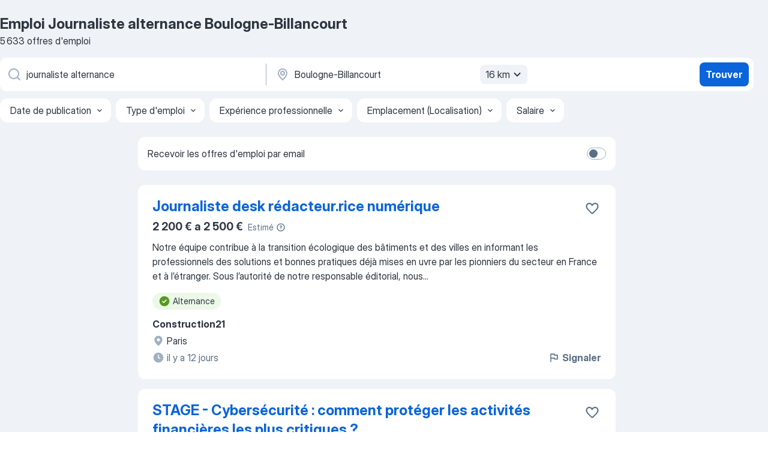

--- FILE ---
content_type: text/html
request_url: https://fr.jooble.org/emploi-journaliste-alternance/Boulogne+Billancourt
body_size: 94378
content:
<!DOCTYPE html><html lang="fr" xmlns="http://www.w3.org/1999/xhtml"><head><meta charset="utf-8"><link data-chunk="app" rel="stylesheet" href="/assets/app.7324e65269e8202330a9.css"><link data-chunk="SERP" rel="stylesheet" href="/assets/SERP.04657a1bc3acf7120258.css"><meta name="viewport" content="width=device-width,initial-scale=1.0,maximum-scale=5" /><meta property="og:site_name" content="Jooble" /><meta property="og:locale" content="fr" /><meta property="og:type" content="website" /><meta name="msvalidate.01" content="4E93DB804C5CCCD5B3AFF7486D4B2757" /><meta name="format-detection" content="telephone=no"><link rel="preconnect" href="https://www.googletagmanager.com" /><link rel="preconnect" href="https://www.google-analytics.com" /><link rel="dns-prefetch" href="https://www.google.com" /><link rel="dns-prefetch" href="https://apis.google.com" /><link rel="dns-prefetch" href="https://connect.facebook.net" /><link rel="dns-prefetch" href="https://www.facebook.com" /><link href="https://data-fr.jooble.org/assets/fonts/inter-display.css" rel="stylesheet"><link href="https://data-fr.jooble.org/assets/fonts/segoe.css" rel="stylesheet"><link rel="apple-touch-icon" href="/assets/images/favicon/ua/apple-touch-icon.png?v=4" /><link rel="apple-touch-icon" sizes="57x57" href="/assets/images/favicon/ua/apple-touch-icon-57x57.png?v=4" /><link rel="apple-touch-icon" sizes="60x60" href="/assets/images/favicon/ua/apple-touch-icon-60x60.png?v=4" /><link rel="apple-touch-icon" sizes="72x72" href="/assets/images/favicon/ua/apple-touch-icon-72x72.png?v=4" /><link rel="apple-touch-icon" sizes="76x76" href="/assets/images/favicon/ua/apple-touch-icon-76x76.png?v=4" /><link rel="apple-touch-icon" sizes="114x114" href="/assets/images/favicon/ua/apple-touch-icon-114x114.png?v=4" /><link rel="apple-touch-icon" sizes="120x120" href="/assets/images/favicon/ua/apple-touch-icon-120x120.png?v=4" /><link rel="apple-touch-icon" sizes="144x144" href="/assets/images/favicon/ua/apple-touch-icon-144x144.png?v=4" /><link rel="apple-touch-icon" sizes="152x152" href="/assets/images/favicon/ua/apple-touch-icon-152x152.png?v=4" /><link rel="apple-touch-icon" sizes="180x180" href="/assets/images/favicon/ua/apple-touch-icon-180x180.png?v=4" /><link rel="icon" type="image/png" sizes="16x16" href="/assets/images/favicon/ua/favicon-16x16.png?v=4"><link rel="icon" type="image/png" sizes="32x32" href="/assets/images/favicon/ua/favicon-32x32.png?v=4"><link rel="icon" type="image/png" sizes="48x48" href="/assets/images/favicon/ua/android-chrome-48x48.png?v=4"><link rel="icon" type="image/png" sizes="96x96" href="/assets/images/favicon/ua/android-chrome-96x96.png?v=4"><link rel="icon" type="image/png" sizes="144x144" href="/assets/images/favicon/ua/android-chrome-144x144.png?v=4"><link rel="icon" type="image/png" sizes="192x192" href="/assets/images/favicon/ua/android-chrome-192x192.png?v=4"><link rel="icon" type="image/png" sizes="194x194" href="/assets/images/favicon/ua/favicon-194x194.png?v=4"><link rel="icon" type="image/png" sizes="256x256" href="/assets/images/favicon/ua/android-chrome-256x256.png?v=4"><link rel="icon" type="image/png" sizes="384x384" href="/assets/images/favicon/ua/android-chrome-384x384.png?v=4"><link rel="icon" type="image/png" sizes="512x512" href="/assets/images/favicon/ua/android-chrome-512x512.png?v=4"><link rel="shortcut icon" type="image/x-icon" href="/assets/images/favicon/ua/favicon-ua.ico?v=4"><link rel="icon" href="/assets/images/favicon/ua/icon.svg?v=4" sizes="any" type="image/svg+xml"><meta name="msapplication-tooltip" content="Jooble"><meta name="msapplication-config" content="/browserconfig.xml"><meta name="msapplication-TileColor" content="#ffffff"><meta name="msapplication-TileImage" content="/assets/images/favicon/ua/mstile-144x144.png?v=4"><meta name="theme-color" content="#ffffff"><meta name="ir-site-verification-token" content="-1337664224"><script type="text/javascript" charset="utf-8">(function(g,o){g[o]=g[o]||function(){(g[o]['q']=g[o]['q']||[]).push(arguments)},g[o]['t']=1*new Date})(window,'_googCsa'); </script><script>!function(){if('PerformanceLongTaskTiming' in window) {var g=window.__tti={e:[]};g.o = new PerformanceObserver(function(l){g.e = g.e.concat(l.getEntries())});g.o.observe({entryTypes:['longtask']})}}();</script><script>!function(){var e,t,n,i,r={passive:!0,capture:!0},a=new Date,o=function(){i=[],t=-1,e=null,f(addEventListener)},c=function(i,r){e||(e=r,t=i,n=new Date,f(removeEventListener),u())},u=function(){if(t>=0&&t<n-a){var r={entryType:"first-input",name:e.type,target:e.target,cancelable:e.cancelable,startTime:e.timeStamp,processingStart:e.timeStamp+t};i.forEach((function(e){e(r)})),i=[]}},s=function(e){if(e.cancelable){var t=(e.timeStamp>1e12?new Date:performance.now())-e.timeStamp;"pointerdown"==e.type?function(e,t){var n=function(){c(e,t),a()},i=function(){a()},a=function(){removeEventListener("pointerup",n,r),removeEventListener("pointercancel",i,r)};addEventListener("pointerup",n,r),addEventListener("pointercancel",i,r)}(t,e):c(t,e)}},f=function(e){["mousedown","keydown","touchstart","pointerdown"].forEach((function(t){return e(t,s,r)}))},p="hidden"===document.visibilityState?0:1/0;addEventListener("visibilitychange",(function e(t){"hidden"===document.visibilityState&&(p=t.timeStamp,removeEventListener("visibilitychange",e,!0))}),!0);o(),self.webVitals={firstInputPolyfill:function(e){i.push(e),u()},resetFirstInputPolyfill:o,get firstHiddenTime(){return p}}}();</script><title data-rh="true">Emplois : Journaliste alternance à Boulogne-Billancourt (Besoin d&#x27;urgence!) - 2026 - Jooble</title><link data-rh="true" rel="canonical" href="https://fr.jooble.org/emploi-journaliste-alternance/Boulogne+Billancourt"/><link data-rh="true" hreflang="fr-FR" rel="alternate" href="https://fr.jooble.org/emploi-journaliste-alternance/Boulogne+Billancourt"/><meta data-rh="true" name="keywords" content="Emploi Journaliste alternance Boulogne-Billancourt, offre emploi Journaliste alternance Boulogne-Billancourt, emploi, offre emploi"/><meta data-rh="true" name="description" content="Emploi : Journaliste alternance à Boulogne-Billancourt • Recherche parmi 494.000+ offres d&#x27;emploi en cours • Rapide &amp; Gratuit • Temps plein, temporaire et à temps partiel • Meilleurs employeurs à Boulogne-Billancourt • Emploi: Journaliste alternance - facile à trouver !"/><meta data-rh="true" property="og:image" content="/assets/images/open_graph/og_image.png"/><meta data-rh="true" property="og:url" content="https://fr.jooble.org/emploi-journaliste-alternance/Boulogne+Billancourt"/><meta data-rh="true" property="og:title" content="Emplois : Journaliste alternance à Boulogne-Billancourt (Besoin d&#x27;urgence!) - 2026 - Jooble"/><meta data-rh="true" property="og:description" content="Emploi : Journaliste alternance à Boulogne-Billancourt • Recherche parmi 494.000+ offres d&#x27;emploi en cours • Rapide &amp; Gratuit • Temps plein, temporaire et à temps partiel • Meilleurs employeurs à Boulogne-Billancourt • Emploi: Journaliste alternance - facile à trouver !"/><script data-rh="true" type="application/ld+json">{"@context":"https://schema.org","@type":"BreadcrumbList","itemListElement":[[{"@type":"ListItem","position":1,"item":{"@id":"https://fr.jooble.org","name":"Emploi"}},{"@type":"ListItem","position":2,"item":{"@id":"https://fr.jooble.org/emploi-journaliste","name":"Journaliste"}},{"@type":"ListItem","position":3,"item":{"@id":"https://fr.jooble.org/emploi-journaliste-alternance","name":"Journaliste alternance"}},{"@type":"ListItem","position":4,"item":{"name":"Journaliste alternance Boulogne-billancourt"}}]]}</script><script data-rh="true" type="application/ld+json">{"@context":"https://schema.org","@type":"ItemList","numberOfItems":5633,"itemListElement":[[{"@type":"ListItem","position":1,"url":"https://fr.jooble.org/jdp/1743843088075163688"},{"@type":"ListItem","position":2,"url":"https://fr.jooble.org/jdp/1234022688018571246"},{"@type":"ListItem","position":3,"url":"https://fr.jooble.org/jdp/7905480963179965631"},{"@type":"ListItem","position":4,"url":"https://fr.jooble.org/jdp/-3119758286408925648"},{"@type":"ListItem","position":5,"url":"https://fr.jooble.org/jdp/-2771300242555543427"},{"@type":"ListItem","position":6,"url":"https://fr.jooble.org/jdp/-4397861375263587574"},{"@type":"ListItem","position":7,"url":"https://fr.jooble.org/jdp/-2106958309593310044"},{"@type":"ListItem","position":8,"url":"https://fr.jooble.org/jdp/-2955778374615455009"},{"@type":"ListItem","position":9,"url":"https://fr.jooble.org/jdp/1933039836059103632"},{"@type":"ListItem","position":10,"url":"https://fr.jooble.org/jdp/-6975043427395049021"},{"@type":"ListItem","position":11,"url":"https://fr.jooble.org/jdp/-4039371664620985598"},{"@type":"ListItem","position":12,"url":"https://fr.jooble.org/jdp/-6619044457219303480"},{"@type":"ListItem","position":13,"url":"https://fr.jooble.org/jdp/5757154452480531154"},{"@type":"ListItem","position":14,"url":"https://fr.jooble.org/jdp/-2116576340879070083"},{"@type":"ListItem","position":15,"url":"https://fr.jooble.org/jdp/-7848021620779721174"},{"@type":"ListItem","position":16,"url":"https://fr.jooble.org/jdp/-4152825181519782170"},{"@type":"ListItem","position":17,"url":"https://fr.jooble.org/jdp/-1298316187075457684"},{"@type":"ListItem","position":18,"url":"https://fr.jooble.org/jdp/143727281815130600"},{"@type":"ListItem","position":19,"url":"https://fr.jooble.org/jdp/-4819841908439522789"},{"@type":"ListItem","position":20,"url":"https://fr.jooble.org/jdp/1980590526241406274"},{"@type":"ListItem","position":21,"url":"https://fr.jooble.org/jdp/7372027114283669775"},{"@type":"ListItem","position":22,"url":"https://fr.jooble.org/jdp/-4985633356059175894"},{"@type":"ListItem","position":23,"url":"https://fr.jooble.org/jdp/-9007493944766103320"},{"@type":"ListItem","position":24,"url":"https://fr.jooble.org/jdp/-1959601302600434565"},{"@type":"ListItem","position":25,"url":"https://fr.jooble.org/desc/3767224185023870949"},{"@type":"ListItem","position":26,"url":"https://fr.jooble.org/jdp/-1947137065366184375"},{"@type":"ListItem","position":27,"url":"https://fr.jooble.org/jdp/-1989975030116278739"},{"@type":"ListItem","position":28,"url":"https://fr.jooble.org/jdp/-1654094757144381047"},{"@type":"ListItem","position":29,"url":"https://fr.jooble.org/jdp/3414308983377768125"},{"@type":"ListItem","position":30,"url":"https://fr.jooble.org/jdp/1313676351356950352"}]]}</script></head><body ondragstart="return false"><div id="app"><div class="zR2N9v"><div class="_1G2nM4"><div></div><div id="serpContainer" class="_0CG45k"><div class="+MdXgT"><header class="VavEB9"><div class="qD9dwK"><h1 class="_518B8Z">Emploi Journaliste alternance Boulogne-Billancourt</h1><div company="p" class="cXVOTD">5 633 offres d&#x27;emploi</div></div><div class=""><form class="CXE+FW" data-test-name="_searchForm"><div class="tXoMlu"><div class="kySr3o EIHqTW"><div class="H-KSNn"><div class="Y6LTZC RKazSn"><div class="_0vIToK"><svg class="BC4g2E abyhUO gexuVd kPZVKg"><use xlink:href="/assets/sprite.1oxueCVBzlo-hocQRlhy.svg#icon-magnifier-usage"></use></svg><input id="input_:R55j8h:" class="_2cXMBT aHpE4r _5sX2B+" placeholder="Je cherche un emploi..." type="text" spellcheck="false" name="keyword" autoComplete="off" autoCapitalize="off" data-test-name="_searchFormKeywordInput" aria-label="Indiquez le type d&#x27;emploi que vous recherchez" value="journaliste alternance"/></div></div></div></div><div class="kySr3o _9+Weu7"><div class="H-KSNn"><div class="Y6LTZC RKazSn"><div class="_0vIToK"><svg class="BC4g2E abyhUO gexuVd kPZVKg"><use xlink:href="/assets/sprite.1oxueCVBzlo-hocQRlhy.svg#icon-map_marker-usage"></use></svg><input id="tbRegion" class="_2cXMBT aHpE4r _5sX2B+" placeholder="Dans la région..." type="text" spellcheck="false" name="region" autoComplete="off" autoCapitalize="off" data-test-name="_searchFormRegionInput" aria-label="Indiquez la ville dans laquelle vous cherchez du travail" value="Boulogne-Billancourt"/></div><div class="hQwOE1"><div class="-xWR9w" data-test-name="_radiusSelect"><button type="button" class="VMdYVt i6dNg1 oUsVL7 -A9fYs mO9zne">16 km<span class="njVmSf"><svg class="KaSFrq JAzKjj GM7Sgs MQl7R9"><use xlink:href="/assets/sprite.1oxueCVBzlo-hocQRlhy.svg#icon-chevron_down-usage"></use></svg></span></button></div></div></div></div></div></div><button type="submit" class="VMdYVt i6dNg1 oUsVL7 xVPKbj ZuTpxY">Trouver</button></form></div><div class="p7hDF8"><div class="apmZrt" data-test-name="_smartTagsFilter" role="region" aria-label="Filters"><button type="button" class="wYznI5"><span class="_1apRDx">Date de publication</span><svg class="KaSFrq DuJhnH GM7Sgs _398Jb4"><use xlink:href="/assets/sprite.1oxueCVBzlo-hocQRlhy.svg#icon-chevron_down-usage"></use></svg></button><button type="button" class="wYznI5"><span class="_1apRDx">Type d&#x27;emploi</span><svg class="KaSFrq DuJhnH GM7Sgs _398Jb4"><use xlink:href="/assets/sprite.1oxueCVBzlo-hocQRlhy.svg#icon-chevron_down-usage"></use></svg></button><button type="button" class="wYznI5"><span class="_1apRDx">Expérience professionnelle</span><svg class="KaSFrq DuJhnH GM7Sgs _398Jb4"><use xlink:href="/assets/sprite.1oxueCVBzlo-hocQRlhy.svg#icon-chevron_down-usage"></use></svg></button><button type="button" class="wYznI5"><span class="_1apRDx">Emplacement (Localisation)</span><svg class="KaSFrq DuJhnH GM7Sgs _398Jb4"><use xlink:href="/assets/sprite.1oxueCVBzlo-hocQRlhy.svg#icon-chevron_down-usage"></use></svg></button><button type="button" class="wYznI5"><span class="_1apRDx">Salaire</span><svg class="KaSFrq DuJhnH GM7Sgs _398Jb4"><use xlink:href="/assets/sprite.1oxueCVBzlo-hocQRlhy.svg#icon-chevron_down-usage"></use></svg></button></div></div></header><div class="y+s7YY"><div class="Amjssv"><main class="toVmC+" role="main"><div class="NeCPdn" id="topBarContainer"><div class="dKIuea"><div class="pfddcp xPgV1+"><div class="Z7rxKJ"><span class="ahUpuK">Recevoir les offres d&#x27;emploi par email</span><div class="rV3P9b H6hBvI RDT4pD seXaaO"><input id="SubscriptionSwitcher" type="checkbox" tabindex="-1" aria-label="SubscriptionSwitcher"/><label for="SubscriptionSwitcher" tabindex="0" role="switch" aria-checked="false" data-focus-target="SubscriptionSwitcher"><span data-switch="pill" data-caption="false"><span data-switch="round"></span></span></label></div></div></div></div></div><div class="bXbgrv" id="serpContent"><div><div class="infinite-scroll-component__outerdiv"><div class="infinite-scroll-component ZbPfXY _serpContentBlock" style="height:auto;overflow:auto;-webkit-overflow-scrolling:touch"><div><ul class="kiBEcn"><li></li><li><div id="1743843088075163688" data-test-name="_jobCard" class="+n4WEb rHG1ci"><div class="_9q4Aij"><h2 class="jA9gFS dUatPc"><a class="_8w9Ce2 tUC4Fj _6i4Nb0 wtCvxI job_card_link" target="_blank" href="https://fr.jooble.org/jdp/1743843088075163688">Journaliste desk rédacteur.rice numérique</a></h2><div class="_5A-eEY"><div class="Bdpujj"><button type="button" class="ZapzXe _9WpygY XEfYdx JFkX+L vMdXr7 RNbuqd" data-test-name="jobFavoritesButton__1743843088075163688" aria-label="Enregistrer l&#x27;offre d&#x27;emploi dans vos favoris"><span class="H2e2t1 +gVFyQ"><svg class="KaSFrq JAzKjj _0ng4na"><use xlink:href="/assets/sprite.1oxueCVBzlo-hocQRlhy.svg#icon-heart_outline-usage"></use></svg></span></button></div></div></div><div><div class="QZH8mt"><div class="ZYWrm-"><div class="Bdpujj"><div class="_7Zkfsk"><span class="_3rO37A">2 200 € a 2 500 €</span><span class="e-ddJQ">Estimé<svg class="KaSFrq _0ng4na _2veCaV"><use xlink:href="/assets/sprite.1oxueCVBzlo-hocQRlhy.svg#icon-question_mark_circle-usage"></use></svg></span></div></div></div><div class="GEyos4"> Notre équipe contribue à la transition écologique des bâtiments et des villes en informant les professionnels des solutions et bonnes pratiques déjà mises en uvre par les pionniers du secteur en France et à l’étranger. Sous l’autorité de notre responsable éditorial, nous...</div><div class="rvi8+s"><div class="tXxXy-"><div data-name="alternance" data-test-name="_highlightedTag" class="K8ZLnh tag fT460t"><svg class="KaSFrq DuJhnH GeatqJ"><use xlink:href="/assets/sprite.1oxueCVBzlo-hocQRlhy.svg#icon-check_match-usage"></use></svg>Alternance</div></div></div></div><div class="L4BhzZ wrapper__new_tags_design bLrJMm"><div class="j+648w"><button type="button" class="ZapzXe _9WpygY JFkX+L vMdXr7 _9ofHq7" data-test-name="_reportJobButtonSerp"><span class="H2e2t1 w87w0E"><svg class="KaSFrq xY3sEm _0ng4na cS9jE1"><use xlink:href="/assets/sprite.1oxueCVBzlo-hocQRlhy.svg#icon-flag-usage"></use></svg></span>Signaler</button></div><div class="E6E0jY"><div class="pXyhD4 VeoRvG"><div class="heru4z"><p class="z6WlhX" data-test-name="_companyName">Construction21</p></div></div><div class="blapLw gj1vO6 fhg31q nxYYVJ" tabindex="-1"><svg class="BC4g2E c6AqqO gexuVd kE3ssB DlQ0Ty icon_gray_soft mdorqd"><use xlink:href="/assets/sprite.1oxueCVBzlo-hocQRlhy.svg#icon-map_marker_filled-usage"></use></svg><div class="caption NTRJBV">Paris</div></div><div class="blapLw gj1vO6 fhg31q fGYTou"><svg class="BC4g2E c6AqqO gexuVd kE3ssB DlQ0Ty icon_gray_soft jjtReA"><use xlink:href="/assets/sprite.1oxueCVBzlo-hocQRlhy.svg#icon-clock_filled-usage"></use></svg><div class="caption Vk-5Da">il y a 12 jours</div></div></div></div></div></div></li><li><div id="1234022688018571246" data-test-name="_jobCard" class="+n4WEb rHG1ci"><div class="_9q4Aij"><h2 class="jA9gFS dUatPc"><a class="_8w9Ce2 tUC4Fj _6i4Nb0 wtCvxI job_card_link" target="_blank" href="https://fr.jooble.org/jdp/1234022688018571246">STAGE - Cybersécurité : comment protéger les activités financières les plus critiques ?</a></h2><div class="_5A-eEY"><div class="Bdpujj"><button type="button" class="ZapzXe _9WpygY XEfYdx JFkX+L vMdXr7 RNbuqd" data-test-name="jobFavoritesButton__1234022688018571246" aria-label="Enregistrer l&#x27;offre d&#x27;emploi dans vos favoris"><span class="H2e2t1 +gVFyQ"><svg class="KaSFrq JAzKjj _0ng4na"><use xlink:href="/assets/sprite.1oxueCVBzlo-hocQRlhy.svg#icon-heart_outline-usage"></use></svg></span></button></div></div></div><div><div class="QZH8mt"><div class="GEyos4">&nbsp;...<span>investissement, des gestionnaires d’actifs, des infrastructures financières systémiques, des banques centrales, etc. 
 L’objectif du stage/</span><b>alternance </b><span>sera de sélectionner et d’analyser ces chaînes critiques pour tout ou partie de ces acteurs. Cette analyse doit permettre de</span>...&nbsp;</div><div class="rvi8+s"><div class="tXxXy-"><div data-name="alternance" data-test-name="_highlightedTag" class="K8ZLnh tag fT460t"><svg class="KaSFrq DuJhnH GeatqJ"><use xlink:href="/assets/sprite.1oxueCVBzlo-hocQRlhy.svg#icon-check_match-usage"></use></svg>Alternance</div><div data-name="stage" data-test-name="_jobTag" class="K8ZLnh tag _7Amkfs"><div class="uE1IG0" style="background-image:url(/assets/images/tagIconsNew/emoji_briefcase.svg)"></div>Stage</div></div></div></div><div class="L4BhzZ wrapper__new_tags_design bLrJMm"><div class="j+648w"><button type="button" class="ZapzXe _9WpygY JFkX+L vMdXr7 _9ofHq7" data-test-name="_reportJobButtonSerp"><span class="H2e2t1 w87w0E"><svg class="KaSFrq xY3sEm _0ng4na cS9jE1"><use xlink:href="/assets/sprite.1oxueCVBzlo-hocQRlhy.svg#icon-flag-usage"></use></svg></span>Signaler</button><img src="/css/images/plogo/90.gif" class="yUFQEM" aria-hidden="true" alt="dteCompanyLogo"/></div><div class="E6E0jY"><div class="pXyhD4 VeoRvG"><div class="heru4z"><p class="z6WlhX" data-test-name="_companyName">Forums Talents Handicap</p></div></div><div class="blapLw gj1vO6 fhg31q nxYYVJ" tabindex="-1"><svg class="BC4g2E c6AqqO gexuVd kE3ssB DlQ0Ty icon_gray_soft mdorqd"><use xlink:href="/assets/sprite.1oxueCVBzlo-hocQRlhy.svg#icon-map_marker_filled-usage"></use></svg><div class="caption NTRJBV">Nanterre, 92000</div></div><div class="blapLw gj1vO6 fhg31q fGYTou"><svg class="BC4g2E c6AqqO gexuVd kE3ssB DlQ0Ty icon_gray_soft jjtReA"><use xlink:href="/assets/sprite.1oxueCVBzlo-hocQRlhy.svg#icon-clock_filled-usage"></use></svg><div class="caption Vk-5Da">il y a 2 jours</div></div></div></div></div></div></li><li><div id="7905480963179965631" data-test-name="_jobCard" class="+n4WEb rHG1ci"><div class="_9q4Aij"><h2 class="jA9gFS dUatPc"><a class="_8w9Ce2 tUC4Fj _6i4Nb0 wtCvxI job_card_link" target="_blank" href="https://fr.jooble.org/jdp/7905480963179965631">STAGE - Journaliste économique H/F</a></h2><div class="_5A-eEY"><div class="Bdpujj"><button type="button" class="ZapzXe _9WpygY XEfYdx JFkX+L vMdXr7 RNbuqd" data-test-name="jobFavoritesButton__7905480963179965631" aria-label="Enregistrer l&#x27;offre d&#x27;emploi dans vos favoris"><span class="H2e2t1 +gVFyQ"><svg class="KaSFrq JAzKjj _0ng4na"><use xlink:href="/assets/sprite.1oxueCVBzlo-hocQRlhy.svg#icon-heart_outline-usage"></use></svg></span></button></div></div></div><div><div class="QZH8mt"><div class="ZYWrm-"><div class="Bdpujj"><div class="_7Zkfsk"><span class="_3rO37A">1 800 € a 2 100 €</span><span class="e-ddJQ">Estimé<svg class="KaSFrq _0ng4na _2veCaV"><use xlink:href="/assets/sprite.1oxueCVBzlo-hocQRlhy.svg#icon-question_mark_circle-usage"></use></svg></span></div></div></div><div class="GEyos4"> Le Pôle Études Économiques Groupe décrypte et analyse pour le compte de la Direction Générale, des métiers et entités du groupe, l’environnement économique, industriel, financier et bancaire à l’appui de la stratégie et du développement et de l’analyse des risques du Groupe...</div><div class="rvi8+s"><div class="tXxXy-"><div data-name="suggested" data-test-name="_highlightedTag" class="K8ZLnh tag fT460t"><svg class="KaSFrq DuJhnH GeatqJ"><use xlink:href="/assets/sprite.1oxueCVBzlo-hocQRlhy.svg#icon-check_match-usage"></use></svg>Suggéré</div><div data-name="stage" data-test-name="_jobTag" class="K8ZLnh tag _7Amkfs"><div class="uE1IG0" style="background-image:url(/assets/images/tagIconsNew/emoji_briefcase.svg)"></div>Stage</div></div></div></div><div class="L4BhzZ wrapper__new_tags_design bLrJMm"><div class="j+648w"><button type="button" class="ZapzXe _9WpygY JFkX+L vMdXr7 _9ofHq7" data-test-name="_reportJobButtonSerp"><span class="H2e2t1 w87w0E"><svg class="KaSFrq xY3sEm _0ng4na cS9jE1"><use xlink:href="/assets/sprite.1oxueCVBzlo-hocQRlhy.svg#icon-flag-usage"></use></svg></span>Signaler</button></div><div class="E6E0jY"><div class="pXyhD4 VeoRvG"><div class="heru4z"><p class="z6WlhX" data-test-name="_companyName">Crédit Agricole S.A.</p></div></div><div class="blapLw gj1vO6 fhg31q nxYYVJ" tabindex="-1"><svg class="BC4g2E c6AqqO gexuVd kE3ssB DlQ0Ty icon_gray_soft mdorqd"><use xlink:href="/assets/sprite.1oxueCVBzlo-hocQRlhy.svg#icon-map_marker_filled-usage"></use></svg><div class="caption NTRJBV">Montrouge, Hauts-de-Seine</div></div><div class="blapLw gj1vO6 fhg31q fGYTou"><svg class="BC4g2E c6AqqO gexuVd kE3ssB DlQ0Ty icon_gray_soft jjtReA"><use xlink:href="/assets/sprite.1oxueCVBzlo-hocQRlhy.svg#icon-clock_filled-usage"></use></svg><div class="caption Vk-5Da">il y a 3 jours</div></div></div></div></div></div></li><li><div id="-3119758286408925648" data-test-name="_jobCard" class="+n4WEb rHG1ci"><div class="_9q4Aij"><h2 class="jA9gFS dUatPc"><a class="_8w9Ce2 tUC4Fj _6i4Nb0 wtCvxI job_card_link" target="_blank" href="https://fr.jooble.org/jdp/-3119758286408925648">Alternance |Communication interne &amp; graphisme - Levallois-Perret (F/H)</a></h2><div class="_5A-eEY"><div class="Bdpujj"><button type="button" class="ZapzXe _9WpygY XEfYdx JFkX+L vMdXr7 RNbuqd" data-test-name="jobFavoritesButton__-3119758286408925648" aria-label="Enregistrer l&#x27;offre d&#x27;emploi dans vos favoris"><span class="H2e2t1 +gVFyQ"><svg class="KaSFrq JAzKjj _0ng4na"><use xlink:href="/assets/sprite.1oxueCVBzlo-hocQRlhy.svg#icon-heart_outline-usage"></use></svg></span></button></div></div></div><div><div class="QZH8mt"><div class="GEyos4">&nbsp;...<span>Description de l'offre 
 Retour 
 </span><b>Alternance </b><span>|Communication interne & graphisme - Levallois-Perret (F/H) 
·   ISCOD ALTERNANCE 
·  92000 Nanterre, France 
·   14 janv., 2026 
 78,712 
 Description 
- Rédiger et éditer des contenus variés : articles, newsletters</span>...&nbsp;</div><div class="rvi8+s"><div class="tXxXy-"><div data-name="alternance" data-test-name="_highlightedTag" class="K8ZLnh tag fT460t"><svg class="KaSFrq DuJhnH GeatqJ"><use xlink:href="/assets/sprite.1oxueCVBzlo-hocQRlhy.svg#icon-check_match-usage"></use></svg>Alternance</div><div data-name="contrat_apprentissage" data-test-name="_jobTag" class="K8ZLnh tag _7Amkfs"><div class="uE1IG0" style="background-image:url(/assets/images/tagIconsNew/emoji_briefcase.svg)"></div>Contrat d&#x27;apprentissage</div></div></div></div><div class="L4BhzZ wrapper__new_tags_design bLrJMm"><div class="j+648w"><button type="button" class="ZapzXe _9WpygY JFkX+L vMdXr7 _9ofHq7" data-test-name="_reportJobButtonSerp"><span class="H2e2t1 w87w0E"><svg class="KaSFrq xY3sEm _0ng4na cS9jE1"><use xlink:href="/assets/sprite.1oxueCVBzlo-hocQRlhy.svg#icon-flag-usage"></use></svg></span>Signaler</button></div><div class="E6E0jY"><div class="pXyhD4 VeoRvG"><div class="heru4z"><p class="z6WlhX" data-test-name="_companyName">Stage</p></div></div><div class="blapLw gj1vO6 fhg31q nxYYVJ" tabindex="-1"><svg class="BC4g2E c6AqqO gexuVd kE3ssB DlQ0Ty icon_gray_soft mdorqd"><use xlink:href="/assets/sprite.1oxueCVBzlo-hocQRlhy.svg#icon-map_marker_filled-usage"></use></svg><div class="caption NTRJBV">Nanterre, 92000</div></div><div class="blapLw gj1vO6 fhg31q fGYTou"><svg class="BC4g2E c6AqqO gexuVd kE3ssB DlQ0Ty icon_gray_soft jjtReA"><use xlink:href="/assets/sprite.1oxueCVBzlo-hocQRlhy.svg#icon-clock_filled-usage"></use></svg><div class="caption Vk-5Da">il y a 3 jours</div></div></div></div></div></div></li><li><div id="-2771300242555543427" data-test-name="_jobCard" class="+n4WEb rHG1ci"><div class="_9q4Aij"><h2 class="jA9gFS dUatPc"><a class="_8w9Ce2 tUC4Fj _6i4Nb0 wtCvxI job_card_link" target="_blank" href="https://fr.jooble.org/jdp/-2771300242555543427">Stage Marketing Digital &amp; Communication - Paris</a></h2><div class="_5A-eEY"><div class="Bdpujj"><button type="button" class="ZapzXe _9WpygY XEfYdx JFkX+L vMdXr7 RNbuqd" data-test-name="jobFavoritesButton__-2771300242555543427" aria-label="Enregistrer l&#x27;offre d&#x27;emploi dans vos favoris"><span class="H2e2t1 +gVFyQ"><svg class="KaSFrq JAzKjj _0ng4na"><use xlink:href="/assets/sprite.1oxueCVBzlo-hocQRlhy.svg#icon-heart_outline-usage"></use></svg></span></button></div></div></div><div><div class="QZH8mt"><div class="GEyos4">&nbsp;...<span>cette offre concerne uniquement un stage.  Les candidatures en </span><b>alternance </b><span>ne seront pas prises en compte. 

 LES MISSIONS QUI TE</span>...&nbsp;&nbsp;...<span>culturelle. 
 Mettre en place et entretenir les relations avec des </span><b>journalistes </b><span>et des partenaires. 
 Participer à l’organisation et</span>...&nbsp;</div><div class="rvi8+s"><div class="tXxXy-"><div data-name="alternance" data-test-name="_highlightedTag" class="K8ZLnh tag fT460t"><svg class="KaSFrq DuJhnH GeatqJ"><use xlink:href="/assets/sprite.1oxueCVBzlo-hocQRlhy.svg#icon-check_match-usage"></use></svg>Alternance</div><div data-name="stage" data-test-name="_jobTag" class="K8ZLnh tag _7Amkfs"><div class="uE1IG0" style="background-image:url(/assets/images/tagIconsNew/emoji_briefcase.svg)"></div>Stage</div><div data-name="stage_6_mois" data-test-name="_jobTag" class="K8ZLnh tag _7Amkfs"><div class="uE1IG0" style="background-image:url(/assets/images/tagIconsNew/emoji_briefcase.svg)"></div>Stage de 6 mois</div><div data-name="travail_weekend" data-test-name="_jobTag" class="K8ZLnh tag _7Amkfs"><div class="uE1IG0" style="background-image:url(/assets/images/tagIconsNew/emoji_tear_off_calendar.svg)"></div>Travail le week-end</div><div data-name="lundi_au_vendredi" data-test-name="_jobTag" class="K8ZLnh tag _7Amkfs"><div class="uE1IG0" style="background-image:url(/assets/images/tagIconsNew/emoji_tear_off_calendar.svg)"></div>Du lundi au vendredi</div></div></div></div><div class="L4BhzZ wrapper__new_tags_design bLrJMm"><div class="j+648w"><button type="button" class="ZapzXe _9WpygY JFkX+L vMdXr7 _9ofHq7" data-test-name="_reportJobButtonSerp"><span class="H2e2t1 w87w0E"><svg class="KaSFrq xY3sEm _0ng4na cS9jE1"><use xlink:href="/assets/sprite.1oxueCVBzlo-hocQRlhy.svg#icon-flag-usage"></use></svg></span>Signaler</button></div><div class="E6E0jY"><div class="pXyhD4 VeoRvG"><div class="heru4z"><p class="z6WlhX" data-test-name="_companyName">Lomography</p></div></div><div class="blapLw gj1vO6 fhg31q nxYYVJ" tabindex="-1"><svg class="BC4g2E c6AqqO gexuVd kE3ssB DlQ0Ty icon_gray_soft mdorqd"><use xlink:href="/assets/sprite.1oxueCVBzlo-hocQRlhy.svg#icon-map_marker_filled-usage"></use></svg><div class="caption NTRJBV">Paris</div></div><div class="blapLw gj1vO6 fhg31q fGYTou"><svg class="BC4g2E c6AqqO gexuVd kE3ssB DlQ0Ty icon_gray_soft jjtReA"><use xlink:href="/assets/sprite.1oxueCVBzlo-hocQRlhy.svg#icon-clock_filled-usage"></use></svg><div class="caption Vk-5Da">il y a 2 jours</div></div></div></div></div></div></li><li><div id="-4397861375263587574" data-test-name="_jobCard" class="+n4WEb rHG1ci"><div class="_9q4Aij"><h2 class="jA9gFS dUatPc"><a class="_8w9Ce2 tUC4Fj _6i4Nb0 wtCvxI job_card_link" target="_blank" href="https://fr.jooble.org/jdp/-4397861375263587574">Chargé de Communication &amp; Web-Marketing (H/F)</a></h2><div class="_5A-eEY"><div class="Bdpujj"><button type="button" class="ZapzXe _9WpygY XEfYdx JFkX+L vMdXr7 RNbuqd" data-test-name="jobFavoritesButton__-4397861375263587574" aria-label="Enregistrer l&#x27;offre d&#x27;emploi dans vos favoris"><span class="H2e2t1 +gVFyQ"><svg class="KaSFrq JAzKjj _0ng4na"><use xlink:href="/assets/sprite.1oxueCVBzlo-hocQRlhy.svg#icon-heart_outline-usage"></use></svg></span></button></div></div></div><div><div class="QZH8mt"><div class="ZYWrm-"><div class="Bdpujj"><div class="_7Zkfsk"><span class="_3rO37A">2 300 € a 2 600 €</span><span class="e-ddJQ">Estimé<svg class="KaSFrq _0ng4na _2veCaV"><use xlink:href="/assets/sprite.1oxueCVBzlo-hocQRlhy.svg#icon-question_mark_circle-usage"></use></svg></span></div></div></div><div class="GEyos4">Vous êtes attirés par les métiers de la Communication et du Web-Marketing ?
	> Préparez un Bachelor Communication et Web-Marketing

	Qui sommes-nous ? Notre école de commerce Ipac Bachelor Factory fait partie d’Eduservices, groupe leader d’enseignement privé en France. ...</div><div class="rvi8+s"><div class="tXxXy-"><div data-name="alternance" data-test-name="_highlightedTag" class="K8ZLnh tag fT460t"><svg class="KaSFrq DuJhnH GeatqJ"><use xlink:href="/assets/sprite.1oxueCVBzlo-hocQRlhy.svg#icon-check_match-usage"></use></svg>Alternance</div><div data-name="contrat_apprentissage" data-test-name="_jobTag" class="K8ZLnh tag _7Amkfs"><div class="uE1IG0" style="background-image:url(/assets/images/tagIconsNew/emoji_briefcase.svg)"></div>Contrat d&#x27;apprentissage</div></div></div></div><div class="L4BhzZ wrapper__new_tags_design bLrJMm"><div class="j+648w"><button type="button" class="ZapzXe _9WpygY JFkX+L vMdXr7 _9ofHq7" data-test-name="_reportJobButtonSerp"><span class="H2e2t1 w87w0E"><svg class="KaSFrq xY3sEm _0ng4na cS9jE1"><use xlink:href="/assets/sprite.1oxueCVBzlo-hocQRlhy.svg#icon-flag-usage"></use></svg></span>Signaler</button><img src="/css/images/plogo/27.gif" class="yUFQEM" aria-hidden="true" alt="dteCompanyLogo"/></div><div class="E6E0jY"><div class="pXyhD4 VeoRvG"><div class="heru4z"><p class="z6WlhX" data-test-name="_companyName">CFA ISIFA PLUS VALUES</p></div></div><div class="blapLw gj1vO6 fhg31q nxYYVJ" tabindex="-1"><svg class="BC4g2E c6AqqO gexuVd kE3ssB DlQ0Ty icon_gray_soft mdorqd"><use xlink:href="/assets/sprite.1oxueCVBzlo-hocQRlhy.svg#icon-map_marker_filled-usage"></use></svg><div class="caption NTRJBV">Issy-les-Moulineaux, Hauts-de-Seine</div></div><div class="blapLw gj1vO6 fhg31q fGYTou"><svg class="BC4g2E c6AqqO gexuVd kE3ssB DlQ0Ty icon_gray_soft jjtReA"><use xlink:href="/assets/sprite.1oxueCVBzlo-hocQRlhy.svg#icon-clock_filled-usage"></use></svg><div class="caption Vk-5Da">il y a 14 jours</div></div></div></div></div></div></li><li><div id="-2106958309593310044" data-test-name="_jobCard" class="+n4WEb rHG1ci"><div class="_9q4Aij"><h2 class="jA9gFS dUatPc"><a class="_8w9Ce2 tUC4Fj _6i4Nb0 wtCvxI job_card_link" target="_blank" href="https://fr.jooble.org/jdp/-2106958309593310044">Stage Rédacteur &amp; Journaliste Sportif (H/F) - Canada</a></h2><div class="_5A-eEY"><div class="Bdpujj"><button type="button" class="ZapzXe _9WpygY XEfYdx JFkX+L vMdXr7 RNbuqd" data-test-name="jobFavoritesButton__-2106958309593310044" aria-label="Enregistrer l&#x27;offre d&#x27;emploi dans vos favoris"><span class="H2e2t1 +gVFyQ"><svg class="KaSFrq JAzKjj _0ng4na"><use xlink:href="/assets/sprite.1oxueCVBzlo-hocQRlhy.svg#icon-heart_outline-usage"></use></svg></span></button></div></div></div><div><div class="QZH8mt"><p class="b97WnG">12k € a 24k €/an</p><div class="GEyos4">&nbsp;...<span>à la définition de la ligne éditoriale. 
 Profil recherché 
&##128221; Profil Recherché 
 Formation  : Études supérieures en  </span><b>journalisme </b><span> ,  communication  ,  lettres  , ou  sciences du sport  . Un niveau master peut être exigé pour certaines offres. 
 Compétences</span>...&nbsp;</div><div class="rvi8+s"><div class="tXxXy-"><div data-name="suggested" data-test-name="_highlightedTag" class="K8ZLnh tag fT460t"><svg class="KaSFrq DuJhnH GeatqJ"><use xlink:href="/assets/sprite.1oxueCVBzlo-hocQRlhy.svg#icon-check_match-usage"></use></svg>Suggéré</div><div data-name="stage" data-test-name="_jobTag" class="K8ZLnh tag _7Amkfs"><div class="uE1IG0" style="background-image:url(/assets/images/tagIconsNew/emoji_briefcase.svg)"></div>Stage</div></div></div></div><div class="L4BhzZ wrapper__new_tags_design bLrJMm"><div class="j+648w"><button type="button" class="ZapzXe _9WpygY JFkX+L vMdXr7 _9ofHq7" data-test-name="_reportJobButtonSerp"><span class="H2e2t1 w87w0E"><svg class="KaSFrq xY3sEm _0ng4na cS9jE1"><use xlink:href="/assets/sprite.1oxueCVBzlo-hocQRlhy.svg#icon-flag-usage"></use></svg></span>Signaler</button></div><div class="E6E0jY"><div class="pXyhD4 VeoRvG"><div class="heru4z"><p class="z6WlhX" data-test-name="_companyName">Experience Internship Canada</p></div></div><div class="blapLw gj1vO6 fhg31q nxYYVJ" tabindex="-1"><svg class="BC4g2E c6AqqO gexuVd kE3ssB DlQ0Ty icon_gray_soft mdorqd"><use xlink:href="/assets/sprite.1oxueCVBzlo-hocQRlhy.svg#icon-map_marker_filled-usage"></use></svg><div class="caption NTRJBV">Paris</div></div><div class="blapLw gj1vO6 fhg31q fGYTou"><svg class="BC4g2E c6AqqO gexuVd kE3ssB DlQ0Ty icon_gray_soft jjtReA"><use xlink:href="/assets/sprite.1oxueCVBzlo-hocQRlhy.svg#icon-clock_filled-usage"></use></svg><div class="caption Vk-5Da">il y a 7 jours</div></div></div></div></div></div></li><li><div class="li6YgU" style="--ew-button-color:#F7F6F2;--ew-button-background-color:#014EFE"></div></li><li></li><li><div id="-2955778374615455009" data-test-name="_jobCard" class="+n4WEb rHG1ci"><div class="_9q4Aij"><h2 class="jA9gFS dUatPc"><a class="_8w9Ce2 tUC4Fj _6i4Nb0 wtCvxI job_card_link" target="_blank" href="https://fr.jooble.org/jdp/-2955778374615455009">Journaliste interne (H/F) - Stage</a></h2><div class="_5A-eEY"><div class="Bdpujj"><button type="button" class="ZapzXe _9WpygY XEfYdx JFkX+L vMdXr7 RNbuqd" data-test-name="jobFavoritesButton__-2955778374615455009" aria-label="Enregistrer l&#x27;offre d&#x27;emploi dans vos favoris"><span class="H2e2t1 +gVFyQ"><svg class="KaSFrq JAzKjj _0ng4na"><use xlink:href="/assets/sprite.1oxueCVBzlo-hocQRlhy.svg#icon-heart_outline-usage"></use></svg></span></button></div></div></div><div><div class="QZH8mt"><div class="ZYWrm-"><div class="Bdpujj"><div class="_7Zkfsk"><span class="_3rO37A">2 200 € a 2 600 €</span><span class="e-ddJQ">Estimé<svg class="KaSFrq _0ng4na _2veCaV"><use xlink:href="/assets/sprite.1oxueCVBzlo-hocQRlhy.svg#icon-question_mark_circle-usage"></use></svg></span></div></div></div><div class="GEyos4">&nbsp;...<span>Vous êtes étudiant(e) en Bac +4/+5 en école/université de </span><b>journalisme.</b><span> 

 Votre aisance relationnelle, votre réactivité, votre curiosité</span>...&nbsp;&nbsp;...<span>de la qualité d'accompagnement et d'intégration de nos </span><b>alternants </b><span>et stagiaires. 

 Allianz, Let’s care for tomorrow!</span>...&nbsp;</div><div class="rvi8+s"><div class="tXxXy-"><div data-name="suggested" data-test-name="_highlightedTag" class="K8ZLnh tag fT460t"><svg class="KaSFrq DuJhnH GeatqJ"><use xlink:href="/assets/sprite.1oxueCVBzlo-hocQRlhy.svg#icon-check_match-usage"></use></svg>Suggéré</div><div data-name="temps_complet" data-test-name="_jobTag" class="K8ZLnh tag _7Amkfs"><div class="uE1IG0" style="background-image:url(/assets/images/tagIconsNew/emoji_briefcase.svg)"></div>Temps plein</div><div data-name="stage" data-test-name="_jobTag" class="K8ZLnh tag _7Amkfs"><div class="uE1IG0" style="background-image:url(/assets/images/tagIconsNew/emoji_briefcase.svg)"></div>Stage</div><div data-name="teletravail" data-test-name="_jobTag" class="K8ZLnh tag _7Amkfs"><div class="uE1IG0" style="background-image:url(/assets/images/tagIconsNew/emoji_globe.svg)"></div>Télétravail</div></div></div></div><div class="L4BhzZ wrapper__new_tags_design bLrJMm"><div class="j+648w"><button type="button" class="ZapzXe _9WpygY JFkX+L vMdXr7 _9ofHq7" data-test-name="_reportJobButtonSerp"><span class="H2e2t1 w87w0E"><svg class="KaSFrq xY3sEm _0ng4na cS9jE1"><use xlink:href="/assets/sprite.1oxueCVBzlo-hocQRlhy.svg#icon-flag-usage"></use></svg></span>Signaler</button></div><div class="E6E0jY"><div class="pXyhD4 VeoRvG"><div class="heru4z"><p class="z6WlhX" data-test-name="_companyName">Allianz</p></div></div><div class="blapLw gj1vO6 fhg31q nxYYVJ" tabindex="-1"><svg class="BC4g2E c6AqqO gexuVd kE3ssB DlQ0Ty icon_gray_soft mdorqd"><use xlink:href="/assets/sprite.1oxueCVBzlo-hocQRlhy.svg#icon-map_marker_filled-usage"></use></svg><div class="caption NTRJBV">Puteaux, Hauts-de-Seine</div></div><div class="blapLw gj1vO6 fhg31q fGYTou"><svg class="BC4g2E c6AqqO gexuVd kE3ssB DlQ0Ty icon_gray_soft jjtReA"><use xlink:href="/assets/sprite.1oxueCVBzlo-hocQRlhy.svg#icon-clock_filled-usage"></use></svg><div class="caption Vk-5Da">il y a 4 jours</div></div></div></div></div></div></li><li><div id="1933039836059103632" data-test-name="_jobCard" class="+n4WEb rHG1ci"><div class="_9q4Aij"><h2 class="jA9gFS dUatPc"><a class="_8w9Ce2 tUC4Fj _6i4Nb0 wtCvxI job_card_link" target="_blank" href="https://fr.jooble.org/jdp/1933039836059103632">STAGE - Journaliste La Chaine L&#x27;Equipe</a></h2><div class="_5A-eEY"><div class="Bdpujj"><button type="button" class="ZapzXe _9WpygY XEfYdx JFkX+L vMdXr7 RNbuqd" data-test-name="jobFavoritesButton__1933039836059103632" aria-label="Enregistrer l&#x27;offre d&#x27;emploi dans vos favoris"><span class="H2e2t1 +gVFyQ"><svg class="KaSFrq JAzKjj _0ng4na"><use xlink:href="/assets/sprite.1oxueCVBzlo-hocQRlhy.svg#icon-heart_outline-usage"></use></svg></span></button></div></div></div><div><div class="QZH8mt"><div class="ZYWrm-"><div class="Bdpujj"><div class="_7Zkfsk"><span class="_3rO37A">1 800 € a 2 000 €</span><span class="e-ddJQ">Estimé<svg class="KaSFrq _0ng4na _2veCaV"><use xlink:href="/assets/sprite.1oxueCVBzlo-hocQRlhy.svg#icon-question_mark_circle-usage"></use></svg></span></div></div></div><div class="GEyos4">&nbsp;...<span>.fr, e-adrenaline.fr et la chaîne de télévision L’Équipe. 
 Au sein de la rédaction de la Chaine, nous recherchons un(e) : 

 </span><b>Journaliste </b><span>stagiaire pour les émissions 
 Votre rôle au sein de notre équipe 
 En tant que journaliste stagiaire, vous aurez l'opportunité</span>...&nbsp;</div><div class="rvi8+s"><div class="tXxXy-"><div data-name="suggested" data-test-name="_highlightedTag" class="K8ZLnh tag fT460t"><svg class="KaSFrq DuJhnH GeatqJ"><use xlink:href="/assets/sprite.1oxueCVBzlo-hocQRlhy.svg#icon-check_match-usage"></use></svg>Suggéré</div><div data-name="stage" data-test-name="_jobTag" class="K8ZLnh tag _7Amkfs"><div class="uE1IG0" style="background-image:url(/assets/images/tagIconsNew/emoji_briefcase.svg)"></div>Stage</div></div></div></div><div class="L4BhzZ wrapper__new_tags_design bLrJMm"><div class="j+648w"><button type="button" class="ZapzXe _9WpygY JFkX+L vMdXr7 _9ofHq7" data-test-name="_reportJobButtonSerp"><span class="H2e2t1 w87w0E"><svg class="KaSFrq xY3sEm _0ng4na cS9jE1"><use xlink:href="/assets/sprite.1oxueCVBzlo-hocQRlhy.svg#icon-flag-usage"></use></svg></span>Signaler</button></div><div class="E6E0jY"><div class="pXyhD4 VeoRvG"><div class="heru4z"><p class="z6WlhX" data-test-name="_companyName">Groupe Amaury</p></div></div><div class="blapLw gj1vO6 fhg31q nxYYVJ" tabindex="-1"><svg class="BC4g2E c6AqqO gexuVd kE3ssB DlQ0Ty icon_gray_soft mdorqd"><use xlink:href="/assets/sprite.1oxueCVBzlo-hocQRlhy.svg#icon-map_marker_filled-usage"></use></svg><div class="caption NTRJBV">Boulogne-Billancourt</div></div><div class="blapLw gj1vO6 fhg31q fGYTou"><svg class="BC4g2E c6AqqO gexuVd kE3ssB DlQ0Ty icon_gray_soft jjtReA"><use xlink:href="/assets/sprite.1oxueCVBzlo-hocQRlhy.svg#icon-clock_filled-usage"></use></svg><div class="caption Vk-5Da"> Il y a 2 mois</div></div></div></div></div></div></li><li><div id="-6975043427395049021" data-test-name="_jobCard" class="+n4WEb rHG1ci"><div class="_9q4Aij"><h2 class="jA9gFS dUatPc"><a class="_8w9Ce2 tUC4Fj _6i4Nb0 wtCvxI job_card_link" target="_blank" href="https://fr.jooble.org/jdp/-6975043427395049021">Alternance Chargé(e) de communication.. - Paris (F/H)</a></h2><div class="_5A-eEY"><div class="Bdpujj"><button type="button" class="ZapzXe _9WpygY XEfYdx JFkX+L vMdXr7 RNbuqd" data-test-name="jobFavoritesButton__-6975043427395049021" aria-label="Enregistrer l&#x27;offre d&#x27;emploi dans vos favoris"><span class="H2e2t1 +gVFyQ"><svg class="KaSFrq JAzKjj _0ng4na"><use xlink:href="/assets/sprite.1oxueCVBzlo-hocQRlhy.svg#icon-heart_outline-usage"></use></svg></span></button></div></div></div><div><div class="QZH8mt"><div class="ZYWrm-"><div class="Bdpujj"><div class="_7Zkfsk"><span class="_3rO37A">1 800 € a 2 000 €</span><span class="e-ddJQ">Estimé<svg class="KaSFrq _0ng4na _2veCaV"><use xlink:href="/assets/sprite.1oxueCVBzlo-hocQRlhy.svg#icon-question_mark_circle-usage"></use></svg></span></div></div></div><div class="GEyos4">&nbsp;...<span>de nos formations diplômantes reconnues par l'Etat de niveau 5 à niveau 7 (Bac+2, Bachelor/Bac+3 et Mastère/Bac+5)
 Optez pour l’</span><b>alternance </b><span>nouvelle génération avec l'ISCOD !
    Profil recherché 
 Bon rédactionnelCapacité d’adaptationBon relationnel et esprit d’</span>...&nbsp;</div><div class="rvi8+s"><div class="tXxXy-"><div data-name="alternance" data-test-name="_highlightedTag" class="K8ZLnh tag fT460t"><svg class="KaSFrq DuJhnH GeatqJ"><use xlink:href="/assets/sprite.1oxueCVBzlo-hocQRlhy.svg#icon-check_match-usage"></use></svg>Alternance</div><div data-name="contrat_apprentissage" data-test-name="_jobTag" class="K8ZLnh tag _7Amkfs"><div class="uE1IG0" style="background-image:url(/assets/images/tagIconsNew/emoji_briefcase.svg)"></div>Contrat d&#x27;apprentissage</div></div></div></div><div class="L4BhzZ wrapper__new_tags_design bLrJMm"><div class="j+648w"><button type="button" class="ZapzXe _9WpygY JFkX+L vMdXr7 _9ofHq7" data-test-name="_reportJobButtonSerp"><span class="H2e2t1 w87w0E"><svg class="KaSFrq xY3sEm _0ng4na cS9jE1"><use xlink:href="/assets/sprite.1oxueCVBzlo-hocQRlhy.svg#icon-flag-usage"></use></svg></span>Signaler</button></div><div class="E6E0jY"><div class="pXyhD4 VeoRvG"><div class="heru4z"><p class="z6WlhX" data-test-name="_companyName">Iscod</p></div></div><div class="blapLw gj1vO6 fhg31q nxYYVJ" tabindex="-1"><svg class="BC4g2E c6AqqO gexuVd kE3ssB DlQ0Ty icon_gray_soft mdorqd"><use xlink:href="/assets/sprite.1oxueCVBzlo-hocQRlhy.svg#icon-map_marker_filled-usage"></use></svg><div class="caption NTRJBV">Paris</div></div><div class="blapLw gj1vO6 fhg31q fGYTou"><svg class="BC4g2E c6AqqO gexuVd kE3ssB DlQ0Ty icon_gray_soft jjtReA"><use xlink:href="/assets/sprite.1oxueCVBzlo-hocQRlhy.svg#icon-clock_filled-usage"></use></svg><div class="caption Vk-5Da">il y a 9 jours</div></div></div></div></div></div></li><li><div id="-4039371664620985598" data-test-name="_jobCard" class="+n4WEb rHG1ci"><div class="_9q4Aij"><h2 class="jA9gFS dUatPc"><a class="_8w9Ce2 tUC4Fj _6i4Nb0 wtCvxI job_card_link" target="_blank" href="https://fr.jooble.org/jdp/-4039371664620985598">Alternance Chargé de contenu et de communication (H/F)</a></h2><div class="_5A-eEY"><div class="Bdpujj"><button type="button" class="ZapzXe _9WpygY XEfYdx JFkX+L vMdXr7 RNbuqd" data-test-name="jobFavoritesButton__-4039371664620985598" aria-label="Enregistrer l&#x27;offre d&#x27;emploi dans vos favoris"><span class="H2e2t1 +gVFyQ"><svg class="KaSFrq JAzKjj _0ng4na"><use xlink:href="/assets/sprite.1oxueCVBzlo-hocQRlhy.svg#icon-heart_outline-usage"></use></svg></span></button></div></div></div><div><div class="QZH8mt"><div class="ZYWrm-"><div class="Bdpujj"><div class="_7Zkfsk"><span class="_3rO37A">1 800 € a 2 000 €</span><span class="e-ddJQ">Estimé<svg class="KaSFrq _0ng4na _2veCaV"><use xlink:href="/assets/sprite.1oxueCVBzlo-hocQRlhy.svg#icon-question_mark_circle-usage"></use></svg></span></div></div></div><div class="GEyos4">&nbsp;...<span>Description de l'offre 
 Retour 
 </span><b>Alternance </b><span>Chargé de contenu et de communication (H/F) 
·   Immersia 
·  92000 Nanterre, France 
·   08 mars, 2025 
 78,712 
 Description 
 Et si on commençait par vous ? 
* Vous avez envie d'apprendre 
* Vous êtes motivé(e)</span>...&nbsp;</div><div class="rvi8+s"><div class="tXxXy-"><div data-name="alternance" data-test-name="_highlightedTag" class="K8ZLnh tag fT460t"><svg class="KaSFrq DuJhnH GeatqJ"><use xlink:href="/assets/sprite.1oxueCVBzlo-hocQRlhy.svg#icon-check_match-usage"></use></svg>Alternance</div><div data-name="contrat_apprentissage" data-test-name="_jobTag" class="K8ZLnh tag _7Amkfs"><div class="uE1IG0" style="background-image:url(/assets/images/tagIconsNew/emoji_briefcase.svg)"></div>Contrat d&#x27;apprentissage</div></div></div></div><div class="L4BhzZ wrapper__new_tags_design bLrJMm"><div class="j+648w"><button type="button" class="ZapzXe _9WpygY JFkX+L vMdXr7 _9ofHq7" data-test-name="_reportJobButtonSerp"><span class="H2e2t1 w87w0E"><svg class="KaSFrq xY3sEm _0ng4na cS9jE1"><use xlink:href="/assets/sprite.1oxueCVBzlo-hocQRlhy.svg#icon-flag-usage"></use></svg></span>Signaler</button></div><div class="E6E0jY"><div class="pXyhD4 VeoRvG"><div class="heru4z"><p class="z6WlhX" data-test-name="_companyName">Stage</p></div></div><div class="blapLw gj1vO6 fhg31q nxYYVJ" tabindex="-1"><svg class="BC4g2E c6AqqO gexuVd kE3ssB DlQ0Ty icon_gray_soft mdorqd"><use xlink:href="/assets/sprite.1oxueCVBzlo-hocQRlhy.svg#icon-map_marker_filled-usage"></use></svg><div class="caption NTRJBV">Nanterre, 92000</div></div><div class="blapLw gj1vO6 fhg31q fGYTou"><svg class="BC4g2E c6AqqO gexuVd kE3ssB DlQ0Ty icon_gray_soft jjtReA"><use xlink:href="/assets/sprite.1oxueCVBzlo-hocQRlhy.svg#icon-clock_filled-usage"></use></svg><div class="caption Vk-5Da">il y a 8 jours</div></div></div></div></div></div></li><li><div id="-6619044457219303480" data-test-name="_jobCard" class="+n4WEb rHG1ci"><div class="_9q4Aij"><h2 class="jA9gFS dUatPc"><a class="_8w9Ce2 tUC4Fj _6i4Nb0 wtCvxI job_card_link" target="_blank" href="https://fr.jooble.org/jdp/-6619044457219303480">Chargé de communication 360° en alternance H/F</a></h2><div class="_5A-eEY"><div class="Bdpujj"><button type="button" class="ZapzXe _9WpygY XEfYdx JFkX+L vMdXr7 RNbuqd" data-test-name="jobFavoritesButton__-6619044457219303480" aria-label="Enregistrer l&#x27;offre d&#x27;emploi dans vos favoris"><span class="H2e2t1 +gVFyQ"><svg class="KaSFrq JAzKjj _0ng4na"><use xlink:href="/assets/sprite.1oxueCVBzlo-hocQRlhy.svg#icon-heart_outline-usage"></use></svg></span></button></div></div></div><div><div class="QZH8mt"><p class="b97WnG">486.49 € a 1 801.8 €</p><div class="GEyos4">&nbsp;...<span>Design  et de créer des interfaces utilisateurs captivantes ? Rejoignez notre  formation Concepteur Designer UI / Designer Web en </span><b>alternance </b><span> , entièrement  financée  , sans frais d’inscription, et avec tous les logiciels nécessaires fournis gratuitement pendant toute</span>...&nbsp;</div><div class="rvi8+s"><div class="tXxXy-"><div data-name="alternance" data-test-name="_highlightedTag" class="K8ZLnh tag fT460t"><svg class="KaSFrq DuJhnH GeatqJ"><use xlink:href="/assets/sprite.1oxueCVBzlo-hocQRlhy.svg#icon-check_match-usage"></use></svg>Alternance</div><div data-name="contrat_apprentissage" data-test-name="_jobTag" class="K8ZLnh tag _7Amkfs"><div class="uE1IG0" style="background-image:url(/assets/images/tagIconsNew/emoji_briefcase.svg)"></div>Contrat d&#x27;apprentissage</div></div></div></div><div class="L4BhzZ wrapper__new_tags_design bLrJMm"><div class="j+648w"><button type="button" class="ZapzXe _9WpygY JFkX+L vMdXr7 _9ofHq7" data-test-name="_reportJobButtonSerp"><span class="H2e2t1 w87w0E"><svg class="KaSFrq xY3sEm _0ng4na cS9jE1"><use xlink:href="/assets/sprite.1oxueCVBzlo-hocQRlhy.svg#icon-flag-usage"></use></svg></span>Signaler</button></div><div class="E6E0jY"><div class="pXyhD4 VeoRvG"><div class="heru4z"><p class="z6WlhX" data-test-name="_companyName">Arinfo</p></div></div><div class="blapLw gj1vO6 fhg31q nxYYVJ" tabindex="-1"><svg class="BC4g2E c6AqqO gexuVd kE3ssB DlQ0Ty icon_gray_soft mdorqd"><use xlink:href="/assets/sprite.1oxueCVBzlo-hocQRlhy.svg#icon-map_marker_filled-usage"></use></svg><div class="caption NTRJBV">Paris</div></div><div class="blapLw gj1vO6 fhg31q fGYTou"><svg class="BC4g2E c6AqqO gexuVd kE3ssB DlQ0Ty icon_gray_soft jjtReA"><use xlink:href="/assets/sprite.1oxueCVBzlo-hocQRlhy.svg#icon-clock_filled-usage"></use></svg><div class="caption Vk-5Da">Il y a un mois</div></div></div></div></div></div></li><li><div id="5757154452480531154" data-test-name="_jobCard" class="+n4WEb rHG1ci"><div class="_9q4Aij"><h2 class="jA9gFS dUatPc"><a class="_8w9Ce2 tUC4Fj _6i4Nb0 wtCvxI job_card_link" target="_blank" href="https://fr.jooble.org/jdp/5757154452480531154">FORMATION + ALTERNANCE - Chargé de communication en alternance H/F</a></h2><div class="_5A-eEY"><div class="Bdpujj"><button type="button" class="ZapzXe _9WpygY XEfYdx JFkX+L vMdXr7 RNbuqd" data-test-name="jobFavoritesButton__5757154452480531154" aria-label="Enregistrer l&#x27;offre d&#x27;emploi dans vos favoris"><span class="H2e2t1 +gVFyQ"><svg class="KaSFrq JAzKjj _0ng4na"><use xlink:href="/assets/sprite.1oxueCVBzlo-hocQRlhy.svg#icon-heart_outline-usage"></use></svg></span></button></div></div></div><div><div class="QZH8mt"><p class="b97WnG">12k €/an</p><div class="GEyos4">&nbsp;...<span>Prérequis : Être à la recherche d'une formation, être lycéen.
 MyDigitalSchool est une école proposant des formations en </span><b>alternance.</b><span> 
 En postulant vous candidatez d'abord à une formation et après admission 
 vous serez intégré à une alternance chez nos entreprises</span>...&nbsp;</div><div class="rvi8+s"><div class="tXxXy-"><div data-name="alternance" data-test-name="_highlightedTag" class="K8ZLnh tag fT460t"><svg class="KaSFrq DuJhnH GeatqJ"><use xlink:href="/assets/sprite.1oxueCVBzlo-hocQRlhy.svg#icon-check_match-usage"></use></svg>Alternance</div><div data-name="contrat_apprentissage" data-test-name="_jobTag" class="K8ZLnh tag _7Amkfs"><div class="uE1IG0" style="background-image:url(/assets/images/tagIconsNew/emoji_briefcase.svg)"></div>Contrat d&#x27;apprentissage</div></div></div></div><div class="L4BhzZ wrapper__new_tags_design bLrJMm"><div class="j+648w"><button type="button" class="ZapzXe _9WpygY JFkX+L vMdXr7 _9ofHq7" data-test-name="_reportJobButtonSerp"><span class="H2e2t1 w87w0E"><svg class="KaSFrq xY3sEm _0ng4na cS9jE1"><use xlink:href="/assets/sprite.1oxueCVBzlo-hocQRlhy.svg#icon-flag-usage"></use></svg></span>Signaler</button></div><div class="E6E0jY"><div class="pXyhD4 VeoRvG"><div class="heru4z"><p class="z6WlhX" data-test-name="_companyName">MyDigitalSchool Melun</p></div></div><div class="blapLw gj1vO6 fhg31q nxYYVJ" tabindex="-1"><svg class="BC4g2E c6AqqO gexuVd kE3ssB DlQ0Ty icon_gray_soft mdorqd"><use xlink:href="/assets/sprite.1oxueCVBzlo-hocQRlhy.svg#icon-map_marker_filled-usage"></use></svg><div class="caption NTRJBV">Paris</div></div><div class="blapLw gj1vO6 fhg31q fGYTou"><svg class="BC4g2E c6AqqO gexuVd kE3ssB DlQ0Ty icon_gray_soft jjtReA"><use xlink:href="/assets/sprite.1oxueCVBzlo-hocQRlhy.svg#icon-clock_filled-usage"></use></svg><div class="caption Vk-5Da">il y a 17 jours</div></div></div></div></div></div></li><li><div id="-2116576340879070083" data-test-name="_jobCard" class="+n4WEb rHG1ci"><div class="_9q4Aij"><h2 class="jA9gFS dUatPc"><a class="_8w9Ce2 tUC4Fj _6i4Nb0 wtCvxI job_card_link" target="_blank" href="https://fr.jooble.org/jdp/-2116576340879070083">Alternance Chargé(e) de communication. - Paris (F/H)</a></h2><div class="_5A-eEY"><div class="Bdpujj"><button type="button" class="ZapzXe _9WpygY XEfYdx JFkX+L vMdXr7 RNbuqd" data-test-name="jobFavoritesButton__-2116576340879070083" aria-label="Enregistrer l&#x27;offre d&#x27;emploi dans vos favoris"><span class="H2e2t1 +gVFyQ"><svg class="KaSFrq JAzKjj _0ng4na"><use xlink:href="/assets/sprite.1oxueCVBzlo-hocQRlhy.svg#icon-heart_outline-usage"></use></svg></span></button></div></div></div><div><div class="QZH8mt"><div class="ZYWrm-"><div class="Bdpujj"><div class="_7Zkfsk"><span class="_3rO37A">1 800 € a 2 000 €</span><span class="e-ddJQ">Estimé<svg class="KaSFrq _0ng4na _2veCaV"><use xlink:href="/assets/sprite.1oxueCVBzlo-hocQRlhy.svg#icon-question_mark_circle-usage"></use></svg></span></div></div></div><div class="GEyos4">&nbsp;...<span>de nos formations diplômantes reconnues par l'Etat de niveau 5 à niveau 7 (Bac+2, Bachelor/Bac+3 ou Mastère/Bac+5).Optez pour l’</span><b>alternance </b><span>nouvelle génération avec l'ISCOD !
    Profil recherché 
 Vous êtes le(a) candidat(e) idéal(e) si vous êtes :Fort intérêt pour</span>...&nbsp;</div><div class="rvi8+s"><div class="tXxXy-"><div data-name="alternance" data-test-name="_highlightedTag" class="K8ZLnh tag fT460t"><svg class="KaSFrq DuJhnH GeatqJ"><use xlink:href="/assets/sprite.1oxueCVBzlo-hocQRlhy.svg#icon-check_match-usage"></use></svg>Alternance</div><div data-name="contrat_apprentissage" data-test-name="_jobTag" class="K8ZLnh tag _7Amkfs"><div class="uE1IG0" style="background-image:url(/assets/images/tagIconsNew/emoji_briefcase.svg)"></div>Contrat d&#x27;apprentissage</div></div></div></div><div class="L4BhzZ wrapper__new_tags_design bLrJMm"><div class="j+648w"><button type="button" class="ZapzXe _9WpygY JFkX+L vMdXr7 _9ofHq7" data-test-name="_reportJobButtonSerp"><span class="H2e2t1 w87w0E"><svg class="KaSFrq xY3sEm _0ng4na cS9jE1"><use xlink:href="/assets/sprite.1oxueCVBzlo-hocQRlhy.svg#icon-flag-usage"></use></svg></span>Signaler</button></div><div class="E6E0jY"><div class="pXyhD4 VeoRvG"><div class="heru4z"><p class="z6WlhX" data-test-name="_companyName">Iscod</p></div></div><div class="blapLw gj1vO6 fhg31q nxYYVJ" tabindex="-1"><svg class="BC4g2E c6AqqO gexuVd kE3ssB DlQ0Ty icon_gray_soft mdorqd"><use xlink:href="/assets/sprite.1oxueCVBzlo-hocQRlhy.svg#icon-map_marker_filled-usage"></use></svg><div class="caption NTRJBV">Paris</div></div><div class="blapLw gj1vO6 fhg31q fGYTou"><svg class="BC4g2E c6AqqO gexuVd kE3ssB DlQ0Ty icon_gray_soft jjtReA"><use xlink:href="/assets/sprite.1oxueCVBzlo-hocQRlhy.svg#icon-clock_filled-usage"></use></svg><div class="caption Vk-5Da">il y a 10 jours</div></div></div></div></div></div></li><li><div id="-7848021620779721174" data-test-name="_jobCard" class="+n4WEb rHG1ci"><div class="_9q4Aij"><h2 class="jA9gFS dUatPc"><a class="_8w9Ce2 tUC4Fj _6i4Nb0 wtCvxI job_card_link" target="_blank" href="https://fr.jooble.org/jdp/-7848021620779721174">Stagiaire Journaliste Top info - H/F</a></h2><div class="_5A-eEY"><div class="Bdpujj"><button type="button" class="ZapzXe _9WpygY XEfYdx JFkX+L vMdXr7 RNbuqd" data-test-name="jobFavoritesButton__-7848021620779721174" aria-label="Enregistrer l&#x27;offre d&#x27;emploi dans vos favoris"><span class="H2e2t1 +gVFyQ"><svg class="KaSFrq JAzKjj _0ng4na"><use xlink:href="/assets/sprite.1oxueCVBzlo-hocQRlhy.svg#icon-heart_outline-usage"></use></svg></span></button></div></div></div><div><div class="QZH8mt"><div class="GEyos4"><span>Poste ouvert aux personnes en situation de handicap.    En tant que stagiaire </span><b>Journaliste </b><span>chez Top Info, vous serez à amener à avoir des missions telles que :  
 
  
 Veille et recherche de sujets d’actualité : aller à la conf de rédac, assurer la remontée d’infos de</span>...&nbsp;</div><div class="rvi8+s"><div class="tXxXy-"><div data-name="suggested" data-test-name="_highlightedTag" class="K8ZLnh tag fT460t"><svg class="KaSFrq DuJhnH GeatqJ"><use xlink:href="/assets/sprite.1oxueCVBzlo-hocQRlhy.svg#icon-check_match-usage"></use></svg>Suggéré</div><div data-name="stage" data-test-name="_jobTag" class="K8ZLnh tag _7Amkfs"><div class="uE1IG0" style="background-image:url(/assets/images/tagIconsNew/emoji_briefcase.svg)"></div>Stage</div><div data-name="du_jour" data-test-name="_jobTag" class="K8ZLnh tag _7Amkfs"><div class="uE1IG0" style="background-image:url(/assets/images/tagIconsNew/emoji_tear_off_calendar.svg)"></div>Travail de jour</div></div></div></div><div class="L4BhzZ wrapper__new_tags_design bLrJMm"><div class="j+648w"><button type="button" class="ZapzXe _9WpygY JFkX+L vMdXr7 _9ofHq7" data-test-name="_reportJobButtonSerp"><span class="H2e2t1 w87w0E"><svg class="KaSFrq xY3sEm _0ng4na cS9jE1"><use xlink:href="/assets/sprite.1oxueCVBzlo-hocQRlhy.svg#icon-flag-usage"></use></svg></span>Signaler</button><img src="/css/images/plogo/90.gif" class="yUFQEM" aria-hidden="true" alt="dteCompanyLogo"/></div><div class="E6E0jY"><div class="pXyhD4 VeoRvG"><div class="heru4z"><p class="z6WlhX" data-test-name="_companyName">Forums Talents Handicap</p></div></div><div class="blapLw gj1vO6 fhg31q nxYYVJ" tabindex="-1"><svg class="BC4g2E c6AqqO gexuVd kE3ssB DlQ0Ty icon_gray_soft mdorqd"><use xlink:href="/assets/sprite.1oxueCVBzlo-hocQRlhy.svg#icon-map_marker_filled-usage"></use></svg><div class="caption NTRJBV">Boulogne-Billancourt</div></div><div class="blapLw gj1vO6 fhg31q fGYTou"><svg class="BC4g2E c6AqqO gexuVd kE3ssB DlQ0Ty icon_gray_soft jjtReA"><use xlink:href="/assets/sprite.1oxueCVBzlo-hocQRlhy.svg#icon-clock_filled-usage"></use></svg><div class="caption Vk-5Da">il y a 11 heures</div></div></div></div></div></div></li><li><div id="-4152825181519782170" data-test-name="_jobCard" class="+n4WEb rHG1ci"><div class="_9q4Aij"><h2 class="jA9gFS dUatPc"><a class="_8w9Ce2 tUC4Fj _6i4Nb0 wtCvxI job_card_link" target="_blank" href="https://fr.jooble.org/jdp/-4152825181519782170">Alternance Responsable Communication &amp; IA (H/F)</a></h2><div class="_5A-eEY"><div class="Bdpujj"><button type="button" class="ZapzXe _9WpygY XEfYdx JFkX+L vMdXr7 RNbuqd" data-test-name="jobFavoritesButton__-4152825181519782170" aria-label="Enregistrer l&#x27;offre d&#x27;emploi dans vos favoris"><span class="H2e2t1 +gVFyQ"><svg class="KaSFrq JAzKjj _0ng4na"><use xlink:href="/assets/sprite.1oxueCVBzlo-hocQRlhy.svg#icon-heart_outline-usage"></use></svg></span></button></div></div></div><div><div class="QZH8mt"><div class="ZYWrm-"><div class="Bdpujj"><div class="_7Zkfsk"><span class="_3rO37A">1 800 € a 2 000 €</span><span class="e-ddJQ">Estimé<svg class="KaSFrq _0ng4na _2veCaV"><use xlink:href="/assets/sprite.1oxueCVBzlo-hocQRlhy.svg#icon-question_mark_circle-usage"></use></svg></span></div></div></div><div class="GEyos4">&nbsp;...<span>ressemble et qui vous permet de révéler votre potentiel ()
 Vos principales missions en tant que Responsable Communication & IA en </span><b>alternance </b><span>: 
 Définir et piloter la stratégie de communication globale (interne et externe)
 Concevoir et déployer des plans de</span>...&nbsp;</div><div class="rvi8+s"><div class="tXxXy-"><div data-name="alternance" data-test-name="_highlightedTag" class="K8ZLnh tag fT460t"><svg class="KaSFrq DuJhnH GeatqJ"><use xlink:href="/assets/sprite.1oxueCVBzlo-hocQRlhy.svg#icon-check_match-usage"></use></svg>Alternance</div><div data-name="contrat_apprentissage" data-test-name="_jobTag" class="K8ZLnh tag _7Amkfs"><div class="uE1IG0" style="background-image:url(/assets/images/tagIconsNew/emoji_briefcase.svg)"></div>Contrat d&#x27;apprentissage</div></div></div></div><div class="L4BhzZ wrapper__new_tags_design bLrJMm"><div class="j+648w"><button type="button" class="ZapzXe _9WpygY JFkX+L vMdXr7 _9ofHq7" data-test-name="_reportJobButtonSerp"><span class="H2e2t1 w87w0E"><svg class="KaSFrq xY3sEm _0ng4na cS9jE1"><use xlink:href="/assets/sprite.1oxueCVBzlo-hocQRlhy.svg#icon-flag-usage"></use></svg></span>Signaler</button></div><div class="E6E0jY"><div class="pXyhD4 VeoRvG"><div class="heru4z"><p class="z6WlhX" data-test-name="_companyName">IMMERSIA</p></div></div><div class="blapLw gj1vO6 fhg31q nxYYVJ" tabindex="-1"><svg class="BC4g2E c6AqqO gexuVd kE3ssB DlQ0Ty icon_gray_soft mdorqd"><use xlink:href="/assets/sprite.1oxueCVBzlo-hocQRlhy.svg#icon-map_marker_filled-usage"></use></svg><div class="caption NTRJBV">Paris</div></div><div class="blapLw gj1vO6 fhg31q fGYTou"><svg class="BC4g2E c6AqqO gexuVd kE3ssB DlQ0Ty icon_gray_soft jjtReA"><use xlink:href="/assets/sprite.1oxueCVBzlo-hocQRlhy.svg#icon-clock_filled-usage"></use></svg><div class="caption Vk-5Da">il y a 17 jours</div></div></div></div></div></div></li><li><div id="-1298316187075457684" data-test-name="_jobCard" class="+n4WEb rHG1ci"><div class="_9q4Aij"><h2 class="jA9gFS dUatPc"><a class="_8w9Ce2 tUC4Fj _6i4Nb0 wtCvxI job_card_link" target="_blank" href="https://fr.jooble.org/jdp/-1298316187075457684">Alternance Chargé(e) communication H/F - Paris (F/H)</a></h2><div class="_5A-eEY"><div class="Bdpujj"><button type="button" class="ZapzXe _9WpygY XEfYdx JFkX+L vMdXr7 RNbuqd" data-test-name="jobFavoritesButton__-1298316187075457684" aria-label="Enregistrer l&#x27;offre d&#x27;emploi dans vos favoris"><span class="H2e2t1 +gVFyQ"><svg class="KaSFrq JAzKjj _0ng4na"><use xlink:href="/assets/sprite.1oxueCVBzlo-hocQRlhy.svg#icon-heart_outline-usage"></use></svg></span></button></div></div></div><div><div class="QZH8mt"><div class="ZYWrm-"><div class="Bdpujj"><div class="_7Zkfsk"><span class="_3rO37A">1 800 € a 2 000 €</span><span class="e-ddJQ">Estimé<svg class="KaSFrq _0ng4na _2veCaV"><use xlink:href="/assets/sprite.1oxueCVBzlo-hocQRlhy.svg#icon-question_mark_circle-usage"></use></svg></span></div></div></div><div class="GEyos4">&nbsp;...<span>nos formations diplômantes reconnues par l'Etat de niveau 5 à niveau 7 (Bac+2, Bachelor/Bac+3 ou Mastère/Bac+5). 
 Choisissez l’</span><b>alternance </b><span>nouvelle génération avec l'ISCOD !
    Profil recherché 
 Profil recherché: 
 Vous avez des compétences sur les réseaux sociaux</span>...&nbsp;</div><div class="rvi8+s"><div class="tXxXy-"><div data-name="alternance" data-test-name="_highlightedTag" class="K8ZLnh tag fT460t"><svg class="KaSFrq DuJhnH GeatqJ"><use xlink:href="/assets/sprite.1oxueCVBzlo-hocQRlhy.svg#icon-check_match-usage"></use></svg>Alternance</div><div data-name="contrat_apprentissage" data-test-name="_jobTag" class="K8ZLnh tag _7Amkfs"><div class="uE1IG0" style="background-image:url(/assets/images/tagIconsNew/emoji_briefcase.svg)"></div>Contrat d&#x27;apprentissage</div></div></div></div><div class="L4BhzZ wrapper__new_tags_design bLrJMm"><div class="j+648w"><button type="button" class="ZapzXe _9WpygY JFkX+L vMdXr7 _9ofHq7" data-test-name="_reportJobButtonSerp"><span class="H2e2t1 w87w0E"><svg class="KaSFrq xY3sEm _0ng4na cS9jE1"><use xlink:href="/assets/sprite.1oxueCVBzlo-hocQRlhy.svg#icon-flag-usage"></use></svg></span>Signaler</button></div><div class="E6E0jY"><div class="pXyhD4 VeoRvG"><div class="heru4z"><p class="z6WlhX" data-test-name="_companyName">Iscod</p></div></div><div class="blapLw gj1vO6 fhg31q nxYYVJ" tabindex="-1"><svg class="BC4g2E c6AqqO gexuVd kE3ssB DlQ0Ty icon_gray_soft mdorqd"><use xlink:href="/assets/sprite.1oxueCVBzlo-hocQRlhy.svg#icon-map_marker_filled-usage"></use></svg><div class="caption NTRJBV">Paris</div></div><div class="blapLw gj1vO6 fhg31q fGYTou"><svg class="BC4g2E c6AqqO gexuVd kE3ssB DlQ0Ty icon_gray_soft jjtReA"><use xlink:href="/assets/sprite.1oxueCVBzlo-hocQRlhy.svg#icon-clock_filled-usage"></use></svg><div class="caption Vk-5Da">il y a 2 jours</div></div></div></div></div></div></li><li><div id="143727281815130600" data-test-name="_jobCard" class="+n4WEb rHG1ci"><div class="_9q4Aij"><h2 class="jA9gFS dUatPc"><a class="_8w9Ce2 tUC4Fj _6i4Nb0 wtCvxI job_card_link" target="_blank" href="https://fr.jooble.org/jdp/143727281815130600">Alternance Employé(e) commercial(e) H/F</a></h2><div class="_5A-eEY"><div class="Bdpujj"><button type="button" class="ZapzXe _9WpygY XEfYdx JFkX+L vMdXr7 RNbuqd" data-test-name="jobFavoritesButton__143727281815130600" aria-label="Enregistrer l&#x27;offre d&#x27;emploi dans vos favoris"><span class="H2e2t1 +gVFyQ"><svg class="KaSFrq JAzKjj _0ng4na"><use xlink:href="/assets/sprite.1oxueCVBzlo-hocQRlhy.svg#icon-heart_outline-usage"></use></svg></span></button></div></div></div><div><div class="QZH8mt"><p class="b97WnG">400 €</p><div class="GEyos4">&nbsp;...<span>Contribuer à l'amélioration de l'expérience d'achat
-	Tenir un poste de caisse et superviser les caisses libre-service

Conditions de l'</span><b>alternance </b><span>: 
-	Type de contrat : Contrat d'apprentissage ou de professionnalisation
-	Durée de la formation : 12 mois - 100 % à distance
-</span>...&nbsp;</div><div class="rvi8+s"><div class="tXxXy-"><div data-name="alternance" data-test-name="_highlightedTag" class="K8ZLnh tag fT460t"><svg class="KaSFrq DuJhnH GeatqJ"><use xlink:href="/assets/sprite.1oxueCVBzlo-hocQRlhy.svg#icon-check_match-usage"></use></svg>Alternance</div><div data-name="contrat_apprentissage" data-test-name="_jobTag" class="K8ZLnh tag _7Amkfs"><div class="uE1IG0" style="background-image:url(/assets/images/tagIconsNew/emoji_briefcase.svg)"></div>Contrat d&#x27;apprentissage</div><div data-name="recrutement_immediat" data-test-name="_jobTag" class="K8ZLnh tag _7Amkfs"><div class="uE1IG0" style="background-image:url(/assets/images/tagIconsNew/emoji_fire.svg)"></div>Recrutement immédiat</div></div></div></div><div class="L4BhzZ wrapper__new_tags_design bLrJMm"><div class="j+648w"><button type="button" class="ZapzXe _9WpygY JFkX+L vMdXr7 _9ofHq7" data-test-name="_reportJobButtonSerp"><span class="H2e2t1 w87w0E"><svg class="KaSFrq xY3sEm _0ng4na cS9jE1"><use xlink:href="/assets/sprite.1oxueCVBzlo-hocQRlhy.svg#icon-flag-usage"></use></svg></span>Signaler</button></div><div class="E6E0jY"><div class="pXyhD4 VeoRvG"><div class="heru4z"><p class="z6WlhX" data-test-name="_companyName">PerspectivIA</p></div></div><div class="blapLw gj1vO6 fhg31q nxYYVJ" tabindex="-1"><svg class="BC4g2E c6AqqO gexuVd kE3ssB DlQ0Ty icon_gray_soft mdorqd"><use xlink:href="/assets/sprite.1oxueCVBzlo-hocQRlhy.svg#icon-map_marker_filled-usage"></use></svg><div class="caption NTRJBV">Paris</div></div><div class="blapLw gj1vO6 fhg31q fGYTou"><svg class="BC4g2E c6AqqO gexuVd kE3ssB DlQ0Ty icon_gray_soft jjtReA"><use xlink:href="/assets/sprite.1oxueCVBzlo-hocQRlhy.svg#icon-clock_filled-usage"></use></svg><div class="caption Vk-5Da">il y a 3 jours</div></div></div></div></div></div></li><li><div id="-4819841908439522789" data-test-name="_jobCard" class="+n4WEb rHG1ci"><div class="_9q4Aij"><h2 class="jA9gFS dUatPc"><a class="_8w9Ce2 tUC4Fj _6i4Nb0 wtCvxI job_card_link" target="_blank" href="https://fr.jooble.org/jdp/-4819841908439522789">Alternance Employé(e) commercial(e) H/F</a></h2><div class="_5A-eEY"><div class="Bdpujj"><button type="button" class="ZapzXe _9WpygY XEfYdx JFkX+L vMdXr7 RNbuqd" data-test-name="jobFavoritesButton__-4819841908439522789" aria-label="Enregistrer l&#x27;offre d&#x27;emploi dans vos favoris"><span class="H2e2t1 +gVFyQ"><svg class="KaSFrq JAzKjj _0ng4na"><use xlink:href="/assets/sprite.1oxueCVBzlo-hocQRlhy.svg#icon-heart_outline-usage"></use></svg></span></button></div></div></div><div><div class="QZH8mt"><p class="b97WnG">400 € a 1 800 €</p><div class="GEyos4">&nbsp;...<span>cadre de son développement, l'un de nos clients, recrute un(e) </span><b>alternant(</b><span>e) pour un poste d'Employé Commercial, dans le cadre de la</span>...&nbsp;&nbsp;...<span>au Titre Professionnel d'Employé Commercial. 
 Ce parcours en </span><b>alternance </b><span>s'appuie sur une formation mixte, présentiel et distanciel d'une</span>...&nbsp;</div><div class="rvi8+s"><div class="tXxXy-"><div data-name="alternance" data-test-name="_highlightedTag" class="K8ZLnh tag fT460t"><svg class="KaSFrq DuJhnH GeatqJ"><use xlink:href="/assets/sprite.1oxueCVBzlo-hocQRlhy.svg#icon-check_match-usage"></use></svg>Alternance</div><div data-name="contrat_apprentissage" data-test-name="_jobTag" class="K8ZLnh tag _7Amkfs"><div class="uE1IG0" style="background-image:url(/assets/images/tagIconsNew/emoji_briefcase.svg)"></div>Contrat d&#x27;apprentissage</div><div data-name="recrutement_immediat" data-test-name="_jobTag" class="K8ZLnh tag _7Amkfs"><div class="uE1IG0" style="background-image:url(/assets/images/tagIconsNew/emoji_fire.svg)"></div>Recrutement immédiat</div></div></div></div><div class="L4BhzZ wrapper__new_tags_design bLrJMm"><div class="j+648w"><button type="button" class="ZapzXe _9WpygY JFkX+L vMdXr7 _9ofHq7" data-test-name="_reportJobButtonSerp"><span class="H2e2t1 w87w0E"><svg class="KaSFrq xY3sEm _0ng4na cS9jE1"><use xlink:href="/assets/sprite.1oxueCVBzlo-hocQRlhy.svg#icon-flag-usage"></use></svg></span>Signaler</button></div><div class="E6E0jY"><div class="pXyhD4 VeoRvG"><div class="heru4z"><p class="z6WlhX" data-test-name="_companyName">PerspectivIA</p></div></div><div class="blapLw gj1vO6 fhg31q nxYYVJ" tabindex="-1"><svg class="BC4g2E c6AqqO gexuVd kE3ssB DlQ0Ty icon_gray_soft mdorqd"><use xlink:href="/assets/sprite.1oxueCVBzlo-hocQRlhy.svg#icon-map_marker_filled-usage"></use></svg><div class="caption NTRJBV">Paris 13e</div></div><div class="blapLw gj1vO6 fhg31q fGYTou"><svg class="BC4g2E c6AqqO gexuVd kE3ssB DlQ0Ty icon_gray_soft jjtReA"><use xlink:href="/assets/sprite.1oxueCVBzlo-hocQRlhy.svg#icon-clock_filled-usage"></use></svg><div class="caption Vk-5Da">il y a 2 jours</div></div></div></div></div></div></li><li><div id="1980590526241406274" data-test-name="_jobCard" class="+n4WEb rHG1ci"><div class="_9q4Aij"><h2 class="jA9gFS dUatPc"><a class="_8w9Ce2 tUC4Fj _6i4Nb0 wtCvxI job_card_link" target="_blank" href="https://fr.jooble.org/jdp/1980590526241406274">Alternance Chargé(e) de communication &amp; contenus audio-visuels - Paris (F/H)</a></h2><div class="_5A-eEY"><div class="Bdpujj"><button type="button" class="ZapzXe _9WpygY XEfYdx JFkX+L vMdXr7 RNbuqd" data-test-name="jobFavoritesButton__1980590526241406274" aria-label="Enregistrer l&#x27;offre d&#x27;emploi dans vos favoris"><span class="H2e2t1 +gVFyQ"><svg class="KaSFrq JAzKjj _0ng4na"><use xlink:href="/assets/sprite.1oxueCVBzlo-hocQRlhy.svg#icon-heart_outline-usage"></use></svg></span></button></div></div></div><div><div class="QZH8mt"><div class="ZYWrm-"><div class="Bdpujj"><div class="_7Zkfsk"><span class="_3rO37A">1 800 € a 2 000 €</span><span class="e-ddJQ">Estimé<svg class="KaSFrq _0ng4na _2veCaV"><use xlink:href="/assets/sprite.1oxueCVBzlo-hocQRlhy.svg#icon-question_mark_circle-usage"></use></svg></span></div></div></div><div class="GEyos4">&nbsp;...<span>de nos formations diplômantes reconnues par l'Etat de niveau 5 à niveau 7 (Bac+2, Bachelor/Bac+3 et Mastère/Bac+5)
 Optez pour l’</span><b>alternance </b><span>nouvelle génération avec l'ISCOD !
    Profil recherché 
 Maîtrise des outils Adobe, Canva, Wordpress 
 Sensibilité forte pour</span>...&nbsp;</div><div class="rvi8+s"><div class="tXxXy-"><div data-name="alternance" data-test-name="_highlightedTag" class="K8ZLnh tag fT460t"><svg class="KaSFrq DuJhnH GeatqJ"><use xlink:href="/assets/sprite.1oxueCVBzlo-hocQRlhy.svg#icon-check_match-usage"></use></svg>Alternance</div><div data-name="contrat_apprentissage" data-test-name="_jobTag" class="K8ZLnh tag _7Amkfs"><div class="uE1IG0" style="background-image:url(/assets/images/tagIconsNew/emoji_briefcase.svg)"></div>Contrat d&#x27;apprentissage</div></div></div></div><div class="L4BhzZ wrapper__new_tags_design bLrJMm"><div class="j+648w"><button type="button" class="ZapzXe _9WpygY JFkX+L vMdXr7 _9ofHq7" data-test-name="_reportJobButtonSerp"><span class="H2e2t1 w87w0E"><svg class="KaSFrq xY3sEm _0ng4na cS9jE1"><use xlink:href="/assets/sprite.1oxueCVBzlo-hocQRlhy.svg#icon-flag-usage"></use></svg></span>Signaler</button></div><div class="E6E0jY"><div class="pXyhD4 VeoRvG"><div class="heru4z"><p class="z6WlhX" data-test-name="_companyName">Iscod</p></div></div><div class="blapLw gj1vO6 fhg31q nxYYVJ" tabindex="-1"><svg class="BC4g2E c6AqqO gexuVd kE3ssB DlQ0Ty icon_gray_soft mdorqd"><use xlink:href="/assets/sprite.1oxueCVBzlo-hocQRlhy.svg#icon-map_marker_filled-usage"></use></svg><div class="caption NTRJBV">Paris</div></div><div class="blapLw gj1vO6 fhg31q fGYTou"><svg class="BC4g2E c6AqqO gexuVd kE3ssB DlQ0Ty icon_gray_soft jjtReA"><use xlink:href="/assets/sprite.1oxueCVBzlo-hocQRlhy.svg#icon-clock_filled-usage"></use></svg><div class="caption Vk-5Da">il y a 2 jours</div></div></div></div></div></div></li><li><div id="7372027114283669775" data-test-name="_jobCard" class="+n4WEb rHG1ci"><div class="_9q4Aij"><h2 class="jA9gFS dUatPc"><a class="_8w9Ce2 tUC4Fj _6i4Nb0 wtCvxI job_card_link" target="_blank" href="https://fr.jooble.org/jdp/7372027114283669775">ALTERNANCE SERVEUR(EUSE)</a></h2><div class="_5A-eEY"><div class="Bdpujj"><button type="button" class="ZapzXe _9WpygY XEfYdx JFkX+L vMdXr7 RNbuqd" data-test-name="jobFavoritesButton__7372027114283669775" aria-label="Enregistrer l&#x27;offre d&#x27;emploi dans vos favoris"><span class="H2e2t1 +gVFyQ"><svg class="KaSFrq JAzKjj _0ng4na"><use xlink:href="/assets/sprite.1oxueCVBzlo-hocQRlhy.svg#icon-heart_outline-usage"></use></svg></span></button></div></div></div><div><div class="QZH8mt"><div class="ZYWrm-"><div class="Bdpujj"><div class="_7Zkfsk"><span class="_3rO37A">1 800 € a 2 000 €</span><span class="e-ddJQ">Estimé<svg class="KaSFrq _0ng4na _2veCaV"><use xlink:href="/assets/sprite.1oxueCVBzlo-hocQRlhy.svg#icon-question_mark_circle-usage"></use></svg></span></div></div></div><div class="GEyos4">&nbsp;...<span>Offre d’</span><b>Alternance </b><span>– Apprenti(e) Serveur(se) (H/F) – 
 Lieu : PARIS 75002
 Contrat :  Contrat d’apprentissage 
 AUGUSTE ACADEMIE  recherche pour l’un de ses clients : 
 Un(e) apprenti(e) serveur (se)
&##129489;‍&##129309;‍&##129489; Vos Missions 
 Au sein d’un restaurant</span>...&nbsp;</div><div class="rvi8+s"><div class="tXxXy-"><div data-name="alternance" data-test-name="_highlightedTag" class="K8ZLnh tag fT460t"><svg class="KaSFrq DuJhnH GeatqJ"><use xlink:href="/assets/sprite.1oxueCVBzlo-hocQRlhy.svg#icon-check_match-usage"></use></svg>Alternance</div><div data-name="contrat_apprentissage" data-test-name="_jobTag" class="K8ZLnh tag _7Amkfs"><div class="uE1IG0" style="background-image:url(/assets/images/tagIconsNew/emoji_briefcase.svg)"></div>Contrat d&#x27;apprentissage</div></div></div></div><div class="L4BhzZ wrapper__new_tags_design bLrJMm"><div class="j+648w"><button type="button" class="ZapzXe _9WpygY JFkX+L vMdXr7 _9ofHq7" data-test-name="_reportJobButtonSerp"><span class="H2e2t1 w87w0E"><svg class="KaSFrq xY3sEm _0ng4na cS9jE1"><use xlink:href="/assets/sprite.1oxueCVBzlo-hocQRlhy.svg#icon-flag-usage"></use></svg></span>Signaler</button></div><div class="E6E0jY"><div class="pXyhD4 VeoRvG"><div class="heru4z"><p class="z6WlhX" data-test-name="_companyName">Auguste Académie</p></div></div><div class="blapLw gj1vO6 fhg31q nxYYVJ" tabindex="-1"><svg class="BC4g2E c6AqqO gexuVd kE3ssB DlQ0Ty icon_gray_soft mdorqd"><use xlink:href="/assets/sprite.1oxueCVBzlo-hocQRlhy.svg#icon-map_marker_filled-usage"></use></svg><div class="caption NTRJBV">Paris</div></div><div class="blapLw gj1vO6 fhg31q fGYTou"><svg class="BC4g2E c6AqqO gexuVd kE3ssB DlQ0Ty icon_gray_soft jjtReA"><use xlink:href="/assets/sprite.1oxueCVBzlo-hocQRlhy.svg#icon-clock_filled-usage"></use></svg><div class="caption Vk-5Da">il y a 3 jours</div></div></div></div></div></div></li><li><div id="-4985633356059175894" data-test-name="_jobCard" class="+n4WEb rHG1ci"><div class="_9q4Aij"><h2 class="jA9gFS dUatPc"><a class="_8w9Ce2 tUC4Fj _6i4Nb0 wtCvxI job_card_link" target="_blank" href="https://fr.jooble.org/jdp/-4985633356059175894">Alternance - Assistant manager (BTS MCO / Titre MUM) - H/F</a></h2><div class="_5A-eEY"><div class="Bdpujj"><button type="button" class="ZapzXe _9WpygY XEfYdx JFkX+L vMdXr7 RNbuqd" data-test-name="jobFavoritesButton__-4985633356059175894" aria-label="Enregistrer l&#x27;offre d&#x27;emploi dans vos favoris"><span class="H2e2t1 +gVFyQ"><svg class="KaSFrq JAzKjj _0ng4na"><use xlink:href="/assets/sprite.1oxueCVBzlo-hocQRlhy.svg#icon-heart_outline-usage"></use></svg></span></button></div></div></div><div><div class="QZH8mt"><div class="GEyos4">&nbsp;...<span>équipes 
 Oui, ça fait beaucoup mais vous n'êtes pas sans savoir qu’on est gourmands. 
 Ce parcours a pour but à l'issue de votre </span><b>alternance </b><span>de vous former à terme sur un poste de Manager H/F via un programme de formation. Pas la peine de rougir, vous le méritez.</span>...&nbsp;</div><div class="rvi8+s"><div class="tXxXy-"><div data-name="alternance" data-test-name="_highlightedTag" class="K8ZLnh tag fT460t"><svg class="KaSFrq DuJhnH GeatqJ"><use xlink:href="/assets/sprite.1oxueCVBzlo-hocQRlhy.svg#icon-check_match-usage"></use></svg>Alternance</div><div data-name="temps_complet" data-test-name="_jobTag" class="K8ZLnh tag _7Amkfs"><div class="uE1IG0" style="background-image:url(/assets/images/tagIconsNew/emoji_briefcase.svg)"></div>Temps plein</div><div data-name="contrat_apprentissage" data-test-name="_jobTag" class="K8ZLnh tag _7Amkfs"><div class="uE1IG0" style="background-image:url(/assets/images/tagIconsNew/emoji_briefcase.svg)"></div>Contrat d&#x27;apprentissage</div></div></div></div><div class="L4BhzZ wrapper__new_tags_design bLrJMm"><div class="j+648w"><button type="button" class="ZapzXe _9WpygY JFkX+L vMdXr7 _9ofHq7" data-test-name="_reportJobButtonSerp"><span class="H2e2t1 w87w0E"><svg class="KaSFrq xY3sEm _0ng4na cS9jE1"><use xlink:href="/assets/sprite.1oxueCVBzlo-hocQRlhy.svg#icon-flag-usage"></use></svg></span>Signaler</button></div><div class="E6E0jY"><div class="pXyhD4 VeoRvG"><div class="heru4z"><p class="z6WlhX" data-test-name="_companyName">Burger King France</p></div></div><div class="blapLw gj1vO6 fhg31q nxYYVJ" tabindex="-1"><svg class="BC4g2E c6AqqO gexuVd kE3ssB DlQ0Ty icon_gray_soft mdorqd"><use xlink:href="/assets/sprite.1oxueCVBzlo-hocQRlhy.svg#icon-map_marker_filled-usage"></use></svg><div class="caption NTRJBV">Paris</div></div><div class="blapLw gj1vO6 fhg31q fGYTou"><svg class="BC4g2E c6AqqO gexuVd kE3ssB DlQ0Ty icon_gray_soft jjtReA"><use xlink:href="/assets/sprite.1oxueCVBzlo-hocQRlhy.svg#icon-clock_filled-usage"></use></svg><div class="caption Vk-5Da">il y a 9 jours</div></div></div></div></div></div></li><li><div id="-9007493944766103320" data-test-name="_jobCard" class="+n4WEb rHG1ci"><div class="_9q4Aij"><h2 class="jA9gFS dUatPc"><a class="_8w9Ce2 tUC4Fj _6i4Nb0 wtCvxI job_card_link" target="_blank" href="https://fr.jooble.org/jdp/-9007493944766103320">ALTERNANCE - SERVEUR H/F</a></h2><div class="_5A-eEY"><div class="Bdpujj"><button type="button" class="ZapzXe _9WpygY XEfYdx JFkX+L vMdXr7 RNbuqd" data-test-name="jobFavoritesButton__-9007493944766103320" aria-label="Enregistrer l&#x27;offre d&#x27;emploi dans vos favoris"><span class="H2e2t1 +gVFyQ"><svg class="KaSFrq JAzKjj _0ng4na"><use xlink:href="/assets/sprite.1oxueCVBzlo-hocQRlhy.svg#icon-heart_outline-usage"></use></svg></span></button></div></div></div><div><div class="QZH8mt"><div class="GEyos4">&nbsp;...<span>choisir une formation de haut niveau, ancrée dans le réel, pour bâtir une carrière ambitieuse dans des métiers passion. 

 Offre d’</span><b>Alternance </b><span>– Apprenti(e) Serveur(se) (H/F) – 

 Lieu : PARIS 75002

 Contrat :  Contrat d’apprentissage 

 AUGUSTE ACADEMIE  recherche</span>...&nbsp;</div><div class="rvi8+s"><div class="tXxXy-"><div data-name="alternance" data-test-name="_highlightedTag" class="K8ZLnh tag fT460t"><svg class="KaSFrq DuJhnH GeatqJ"><use xlink:href="/assets/sprite.1oxueCVBzlo-hocQRlhy.svg#icon-check_match-usage"></use></svg>Alternance</div><div data-name="contrat_apprentissage" data-test-name="_jobTag" class="K8ZLnh tag _7Amkfs"><div class="uE1IG0" style="background-image:url(/assets/images/tagIconsNew/emoji_briefcase.svg)"></div>Contrat d&#x27;apprentissage</div></div></div></div><div class="L4BhzZ wrapper__new_tags_design bLrJMm"><div class="j+648w"><button type="button" class="ZapzXe _9WpygY JFkX+L vMdXr7 _9ofHq7" data-test-name="_reportJobButtonSerp"><span class="H2e2t1 w87w0E"><svg class="KaSFrq xY3sEm _0ng4na cS9jE1"><use xlink:href="/assets/sprite.1oxueCVBzlo-hocQRlhy.svg#icon-flag-usage"></use></svg></span>Signaler</button></div><div class="E6E0jY"><div class="pXyhD4 VeoRvG"><div class="heru4z"><p class="z6WlhX" data-test-name="_companyName">Auguste Académie</p></div></div><div class="blapLw gj1vO6 fhg31q nxYYVJ" tabindex="-1"><svg class="BC4g2E c6AqqO gexuVd kE3ssB DlQ0Ty icon_gray_soft mdorqd"><use xlink:href="/assets/sprite.1oxueCVBzlo-hocQRlhy.svg#icon-map_marker_filled-usage"></use></svg><div class="caption NTRJBV">Paris 1er</div></div><div class="blapLw gj1vO6 fhg31q fGYTou"><svg class="BC4g2E c6AqqO gexuVd kE3ssB DlQ0Ty icon_gray_soft jjtReA"><use xlink:href="/assets/sprite.1oxueCVBzlo-hocQRlhy.svg#icon-clock_filled-usage"></use></svg><div class="caption Vk-5Da">il y a 2 jours</div></div></div></div></div></div></li><li><div id="-1959601302600434565" data-test-name="_jobCard" class="+n4WEb rHG1ci"><div class="_9q4Aij"><h2 class="jA9gFS dUatPc"><a class="_8w9Ce2 tUC4Fj _6i4Nb0 wtCvxI job_card_link" target="_blank" href="https://fr.jooble.org/jdp/-1959601302600434565">Alternance Chargé de communication - Puteaux (F/H)</a></h2><div class="_5A-eEY"><div class="Bdpujj"><button type="button" class="ZapzXe _9WpygY XEfYdx JFkX+L vMdXr7 RNbuqd" data-test-name="jobFavoritesButton__-1959601302600434565" aria-label="Enregistrer l&#x27;offre d&#x27;emploi dans vos favoris"><span class="H2e2t1 +gVFyQ"><svg class="KaSFrq JAzKjj _0ng4na"><use xlink:href="/assets/sprite.1oxueCVBzlo-hocQRlhy.svg#icon-heart_outline-usage"></use></svg></span></button></div></div></div><div><div class="QZH8mt"><div class="ZYWrm-"><div class="Bdpujj"><div class="_7Zkfsk"><span class="_3rO37A">1 800 € a 2 000 €</span><span class="e-ddJQ">Estimé<svg class="KaSFrq _0ng4na _2veCaV"><use xlink:href="/assets/sprite.1oxueCVBzlo-hocQRlhy.svg#icon-question_mark_circle-usage"></use></svg></span></div></div></div><div class="GEyos4">&nbsp;...<span>Description de l'offre 
 Retour 
 </span><b>Alternance </b><span>Chargé de communication - Puteaux (F/H) 
·   ISCOD 
·  92000 Nanterre, France 
·   05 mars, 2025 
 78,712 
 Description 
 Alternance Chargé de communication - Puteaux (F/H) 
Ceci est une offre pour un contrat en ALTERNANCE</span>...&nbsp;</div><div class="rvi8+s"><div class="tXxXy-"><div data-name="alternance" data-test-name="_highlightedTag" class="K8ZLnh tag fT460t"><svg class="KaSFrq DuJhnH GeatqJ"><use xlink:href="/assets/sprite.1oxueCVBzlo-hocQRlhy.svg#icon-check_match-usage"></use></svg>Alternance</div><div data-name="contrat_apprentissage" data-test-name="_jobTag" class="K8ZLnh tag _7Amkfs"><div class="uE1IG0" style="background-image:url(/assets/images/tagIconsNew/emoji_briefcase.svg)"></div>Contrat d&#x27;apprentissage</div></div></div></div><div class="L4BhzZ wrapper__new_tags_design bLrJMm"><div class="j+648w"><button type="button" class="ZapzXe _9WpygY JFkX+L vMdXr7 _9ofHq7" data-test-name="_reportJobButtonSerp"><span class="H2e2t1 w87w0E"><svg class="KaSFrq xY3sEm _0ng4na cS9jE1"><use xlink:href="/assets/sprite.1oxueCVBzlo-hocQRlhy.svg#icon-flag-usage"></use></svg></span>Signaler</button></div><div class="E6E0jY"><div class="pXyhD4 VeoRvG"><div class="heru4z"><p class="z6WlhX" data-test-name="_companyName">Stage</p></div></div><div class="blapLw gj1vO6 fhg31q nxYYVJ" tabindex="-1"><svg class="BC4g2E c6AqqO gexuVd kE3ssB DlQ0Ty icon_gray_soft mdorqd"><use xlink:href="/assets/sprite.1oxueCVBzlo-hocQRlhy.svg#icon-map_marker_filled-usage"></use></svg><div class="caption NTRJBV">Nanterre, 92000</div></div><div class="blapLw gj1vO6 fhg31q fGYTou"><svg class="BC4g2E c6AqqO gexuVd kE3ssB DlQ0Ty icon_gray_soft jjtReA"><use xlink:href="/assets/sprite.1oxueCVBzlo-hocQRlhy.svg#icon-clock_filled-usage"></use></svg><div class="caption Vk-5Da">il y a 8 jours</div></div></div></div></div></div></li><li><div id="3767224185023870949" data-test-name="_jobCard" class="+n4WEb rHG1ci"><div class="_9q4Aij"><h2 class="jA9gFS dUatPc"><a class="_8w9Ce2 tUC4Fj _6i4Nb0 wtCvxI job_card_link" target="_blank" rel="noopener nofollow" href="https://fr.jooble.org/desc/3767224185023870949">Alternance Chargé(e) de communication. - Paris</a></h2><div class="_5A-eEY"><div class="Bdpujj"><button type="button" class="ZapzXe _9WpygY XEfYdx JFkX+L vMdXr7 RNbuqd" data-test-name="jobFavoritesButton__3767224185023870949" aria-label="Enregistrer l&#x27;offre d&#x27;emploi dans vos favoris"><span class="H2e2t1 +gVFyQ"><svg class="KaSFrq JAzKjj _0ng4na"><use xlink:href="/assets/sprite.1oxueCVBzlo-hocQRlhy.svg#icon-heart_outline-usage"></use></svg></span></button></div></div></div><div><div class="QZH8mt"><div class="ZYWrm-"><div class="Bdpujj"><div class="_7Zkfsk"><span class="_3rO37A">8 300 € a 9 900 €</span><span class="e-ddJQ">Estimé<svg class="KaSFrq _0ng4na _2veCaV"><use xlink:href="/assets/sprite.1oxueCVBzlo-hocQRlhy.svg#icon-question_mark_circle-usage"></use></svg></span></div></div></div><div class="GEyos4">&nbsp;...<span>de nos formations diplômantes reconnues par l'Etat de niveau 5 à niveau 7 (Bac+2, Bachelor/Bac+3 ou Mastère/Bac+5).Optez pour l'</span><b>alternance </b><span>nouvelle génération avec l'ISCOD !
Missions :
Création de supports de communication : aide à la conception de visuels et contenus</span>...&nbsp;</div><div class="rvi8+s"><div class="tXxXy-"><div data-name="alternance" data-test-name="_highlightedTag" class="K8ZLnh tag fT460t"><svg class="KaSFrq DuJhnH GeatqJ"><use xlink:href="/assets/sprite.1oxueCVBzlo-hocQRlhy.svg#icon-check_match-usage"></use></svg>Alternance</div><div data-name="cdi" data-test-name="_jobTag" class="K8ZLnh tag _7Amkfs"><div class="uE1IG0" style="background-image:url(/assets/images/tagIconsNew/emoji_briefcase.svg)"></div>CDI</div><div data-name="temps_complet" data-test-name="_jobTag" class="K8ZLnh tag _7Amkfs"><div class="uE1IG0" style="background-image:url(/assets/images/tagIconsNew/emoji_briefcase.svg)"></div>Temps plein</div><div data-name="contrat_apprentissage" data-test-name="_jobTag" class="K8ZLnh tag _7Amkfs"><div class="uE1IG0" style="background-image:url(/assets/images/tagIconsNew/emoji_briefcase.svg)"></div>Contrat d&#x27;apprentissage</div></div></div></div><div class="L4BhzZ wrapper__new_tags_design bLrJMm"><div class="j+648w"><button type="button" class="ZapzXe _9WpygY JFkX+L vMdXr7 _9ofHq7" data-test-name="_reportJobButtonSerp"><span class="H2e2t1 w87w0E"><svg class="KaSFrq xY3sEm _0ng4na cS9jE1"><use xlink:href="/assets/sprite.1oxueCVBzlo-hocQRlhy.svg#icon-flag-usage"></use></svg></span>Signaler</button><img src="/css/images/plogo/152.gif" class="yUFQEM" aria-hidden="true" alt="dteCompanyLogo"/></div><div class="E6E0jY"><div class="pXyhD4 VeoRvG"><div class="heru4z"><p class="z6WlhX" data-test-name="_companyName">ISCOD</p></div></div><div class="blapLw gj1vO6 fhg31q nxYYVJ" tabindex="-1"><svg class="BC4g2E c6AqqO gexuVd kE3ssB DlQ0Ty icon_gray_soft mdorqd"><use xlink:href="/assets/sprite.1oxueCVBzlo-hocQRlhy.svg#icon-map_marker_filled-usage"></use></svg><div class="caption NTRJBV">Paris</div></div><div class="blapLw gj1vO6 fhg31q fGYTou"><svg class="BC4g2E c6AqqO gexuVd kE3ssB DlQ0Ty icon_gray_soft jjtReA"><use xlink:href="/assets/sprite.1oxueCVBzlo-hocQRlhy.svg#icon-clock_filled-usage"></use></svg><div class="caption Vk-5Da">il y a 1 jour</div></div></div></div></div></div></li><li><div id="-1947137065366184375" data-test-name="_jobCard" class="+n4WEb rHG1ci"><div class="_9q4Aij"><h2 class="jA9gFS dUatPc"><a class="_8w9Ce2 tUC4Fj _6i4Nb0 wtCvxI job_card_link" target="_blank" href="https://fr.jooble.org/jdp/-1947137065366184375">Alternance - Négociateur(trice) Technico Commercial(e) (H/F)</a></h2><div class="_5A-eEY"><div class="Bdpujj"><button type="button" class="ZapzXe _9WpygY XEfYdx JFkX+L vMdXr7 RNbuqd" data-test-name="jobFavoritesButton__-1947137065366184375" aria-label="Enregistrer l&#x27;offre d&#x27;emploi dans vos favoris"><span class="H2e2t1 +gVFyQ"><svg class="KaSFrq JAzKjj _0ng4na"><use xlink:href="/assets/sprite.1oxueCVBzlo-hocQRlhy.svg#icon-heart_outline-usage"></use></svg></span></button></div></div></div><div><div class="QZH8mt"><p class="b97WnG">600 €</p><div class="GEyos4">&nbsp;...<span>Réaliser le bilan, ajuster son activité commerciale et rendre compte
3. Optimiser la gestion de la relation client

Conditions de l'</span><b>alternance </b><span>:
- Type de contrat : Contrat d'apprentissage ou de professionnalisation
- Durée de la formation : 12 mois - 100 % à distance
-</span>...&nbsp;</div><div class="rvi8+s"><div class="tXxXy-"><div data-name="alternance" data-test-name="_highlightedTag" class="K8ZLnh tag fT460t"><svg class="KaSFrq DuJhnH GeatqJ"><use xlink:href="/assets/sprite.1oxueCVBzlo-hocQRlhy.svg#icon-check_match-usage"></use></svg>Alternance</div><div data-name="contrat_apprentissage" data-test-name="_jobTag" class="K8ZLnh tag _7Amkfs"><div class="uE1IG0" style="background-image:url(/assets/images/tagIconsNew/emoji_briefcase.svg)"></div>Contrat d&#x27;apprentissage</div><div data-name="recrutement_immediat" data-test-name="_jobTag" class="K8ZLnh tag _7Amkfs"><div class="uE1IG0" style="background-image:url(/assets/images/tagIconsNew/emoji_fire.svg)"></div>Recrutement immédiat</div></div></div></div><div class="L4BhzZ wrapper__new_tags_design bLrJMm"><div class="j+648w"><button type="button" class="ZapzXe _9WpygY JFkX+L vMdXr7 _9ofHq7" data-test-name="_reportJobButtonSerp"><span class="H2e2t1 w87w0E"><svg class="KaSFrq xY3sEm _0ng4na cS9jE1"><use xlink:href="/assets/sprite.1oxueCVBzlo-hocQRlhy.svg#icon-flag-usage"></use></svg></span>Signaler</button></div><div class="E6E0jY"><div class="pXyhD4 VeoRvG"><div class="heru4z"><p class="z6WlhX" data-test-name="_companyName">PerspectivIA</p></div></div><div class="blapLw gj1vO6 fhg31q nxYYVJ" tabindex="-1"><svg class="BC4g2E c6AqqO gexuVd kE3ssB DlQ0Ty icon_gray_soft mdorqd"><use xlink:href="/assets/sprite.1oxueCVBzlo-hocQRlhy.svg#icon-map_marker_filled-usage"></use></svg><div class="caption NTRJBV">Paris</div></div><div class="blapLw gj1vO6 fhg31q fGYTou"><svg class="BC4g2E c6AqqO gexuVd kE3ssB DlQ0Ty icon_gray_soft jjtReA"><use xlink:href="/assets/sprite.1oxueCVBzlo-hocQRlhy.svg#icon-clock_filled-usage"></use></svg><div class="caption Vk-5Da">il y a 5 jours</div></div></div></div></div></div></li><li><div id="-1989975030116278739" data-test-name="_jobCard" class="+n4WEb rHG1ci"><div class="_9q4Aij"><h2 class="jA9gFS dUatPc"><a class="_8w9Ce2 tUC4Fj _6i4Nb0 wtCvxI job_card_link" target="_blank" href="https://fr.jooble.org/jdp/-1989975030116278739">ALTERNANCE - SERVEUR H/F</a></h2><div class="_5A-eEY"><div class="Bdpujj"><button type="button" class="ZapzXe _9WpygY XEfYdx JFkX+L vMdXr7 RNbuqd" data-test-name="jobFavoritesButton__-1989975030116278739" aria-label="Enregistrer l&#x27;offre d&#x27;emploi dans vos favoris"><span class="H2e2t1 +gVFyQ"><svg class="KaSFrq JAzKjj _0ng4na"><use xlink:href="/assets/sprite.1oxueCVBzlo-hocQRlhy.svg#icon-heart_outline-usage"></use></svg></span></button></div></div></div><div><div class="QZH8mt"><p class="b97WnG">486 € a 1 823 €</p><div class="GEyos4">&nbsp;...<span>choisir une formation de haut niveau, ancrée dans le réel, pour bâtir une carrière ambitieuse dans des métiers passion. 

 Offre d’</span><b>Alternance </b><span>– Apprenti(e) Serveur(euse) (H/F) – 

 Lieu : PARIS 

 Contrat :  Contrat d’apprentissage 
 AUGUSTE ACADEMIE  recherche pour</span>...&nbsp;</div><div class="rvi8+s"><div class="tXxXy-"><div data-name="alternance" data-test-name="_highlightedTag" class="K8ZLnh tag fT460t"><svg class="KaSFrq DuJhnH GeatqJ"><use xlink:href="/assets/sprite.1oxueCVBzlo-hocQRlhy.svg#icon-check_match-usage"></use></svg>Alternance</div><div data-name="contrat_apprentissage" data-test-name="_jobTag" class="K8ZLnh tag _7Amkfs"><div class="uE1IG0" style="background-image:url(/assets/images/tagIconsNew/emoji_briefcase.svg)"></div>Contrat d&#x27;apprentissage</div></div></div></div><div class="L4BhzZ wrapper__new_tags_design bLrJMm"><div class="j+648w"><button type="button" class="ZapzXe _9WpygY JFkX+L vMdXr7 _9ofHq7" data-test-name="_reportJobButtonSerp"><span class="H2e2t1 w87w0E"><svg class="KaSFrq xY3sEm _0ng4na cS9jE1"><use xlink:href="/assets/sprite.1oxueCVBzlo-hocQRlhy.svg#icon-flag-usage"></use></svg></span>Signaler</button></div><div class="E6E0jY"><div class="pXyhD4 VeoRvG"><div class="heru4z"><p class="z6WlhX" data-test-name="_companyName">Auguste Académie</p></div></div><div class="blapLw gj1vO6 fhg31q nxYYVJ" tabindex="-1"><svg class="BC4g2E c6AqqO gexuVd kE3ssB DlQ0Ty icon_gray_soft mdorqd"><use xlink:href="/assets/sprite.1oxueCVBzlo-hocQRlhy.svg#icon-map_marker_filled-usage"></use></svg><div class="caption NTRJBV">Paris 1er</div></div><div class="blapLw gj1vO6 fhg31q fGYTou"><svg class="BC4g2E c6AqqO gexuVd kE3ssB DlQ0Ty icon_gray_soft jjtReA"><use xlink:href="/assets/sprite.1oxueCVBzlo-hocQRlhy.svg#icon-clock_filled-usage"></use></svg><div class="caption Vk-5Da">il y a 10 jours</div></div></div></div></div></div></li><li><div id="-1654094757144381047" data-test-name="_jobCard" class="+n4WEb rHG1ci"><div class="_9q4Aij"><h2 class="jA9gFS dUatPc"><a class="_8w9Ce2 tUC4Fj _6i4Nb0 wtCvxI job_card_link" target="_blank" href="https://fr.jooble.org/jdp/-1654094757144381047">Alternance* - Chargé de Communication (H/F)</a></h2><div class="_5A-eEY"><div class="Bdpujj"><button type="button" class="ZapzXe _9WpygY XEfYdx JFkX+L vMdXr7 RNbuqd" data-test-name="jobFavoritesButton__-1654094757144381047" aria-label="Enregistrer l&#x27;offre d&#x27;emploi dans vos favoris"><span class="H2e2t1 +gVFyQ"><svg class="KaSFrq JAzKjj _0ng4na"><use xlink:href="/assets/sprite.1oxueCVBzlo-hocQRlhy.svg#icon-heart_outline-usage"></use></svg></span></button></div></div></div><div><div class="QZH8mt"><p class="b97WnG">486 € a 1 801 €</p><div class="GEyos4">&nbsp;...<span>orthographe irréprochable. 
- Maîtrise minimum de la suite Adobe. 
- Sens de l’initiative et de la communication. 
 Cette offre d'</span><b>alternance </b><span>est à pourvoir  IMMÉDIATEMENT  . 
 Lieu de l'alternance : Paris (75)
 Type de contrat : Apprentissage 
 Formation : Aucun</span>...&nbsp;</div><div class="rvi8+s"><div class="tXxXy-"><div data-name="alternance" data-test-name="_highlightedTag" class="K8ZLnh tag fT460t"><svg class="KaSFrq DuJhnH GeatqJ"><use xlink:href="/assets/sprite.1oxueCVBzlo-hocQRlhy.svg#icon-check_match-usage"></use></svg>Alternance</div><div data-name="contrat_apprentissage" data-test-name="_jobTag" class="K8ZLnh tag _7Amkfs"><div class="uE1IG0" style="background-image:url(/assets/images/tagIconsNew/emoji_briefcase.svg)"></div>Contrat d&#x27;apprentissage</div></div></div></div><div class="L4BhzZ wrapper__new_tags_design bLrJMm"><div class="j+648w"><button type="button" class="ZapzXe _9WpygY JFkX+L vMdXr7 _9ofHq7" data-test-name="_reportJobButtonSerp"><span class="H2e2t1 w87w0E"><svg class="KaSFrq xY3sEm _0ng4na cS9jE1"><use xlink:href="/assets/sprite.1oxueCVBzlo-hocQRlhy.svg#icon-flag-usage"></use></svg></span>Signaler</button></div><div class="E6E0jY"><div class="pXyhD4 VeoRvG"><div class="heru4z"><p class="z6WlhX" data-test-name="_companyName">Studi CFA</p></div></div><div class="blapLw gj1vO6 fhg31q nxYYVJ" tabindex="-1"><svg class="BC4g2E c6AqqO gexuVd kE3ssB DlQ0Ty icon_gray_soft mdorqd"><use xlink:href="/assets/sprite.1oxueCVBzlo-hocQRlhy.svg#icon-map_marker_filled-usage"></use></svg><div class="caption NTRJBV">Paris</div></div><div class="blapLw gj1vO6 fhg31q fGYTou"><svg class="BC4g2E c6AqqO gexuVd kE3ssB DlQ0Ty icon_gray_soft jjtReA"><use xlink:href="/assets/sprite.1oxueCVBzlo-hocQRlhy.svg#icon-clock_filled-usage"></use></svg><div class="caption Vk-5Da">Il y a un mois</div></div></div></div></div></div></li><li><div id="3414308983377768125" data-test-name="_jobCard" class="+n4WEb rHG1ci"><div class="_9q4Aij"><h2 class="jA9gFS dUatPc"><a class="_8w9Ce2 tUC4Fj _6i4Nb0 wtCvxI job_card_link" target="_blank" href="https://fr.jooble.org/jdp/3414308983377768125">Chargé de Communication &amp; Web-Marketing (H/F)</a></h2><div class="_5A-eEY"><div class="Bdpujj"><button type="button" class="ZapzXe _9WpygY XEfYdx JFkX+L vMdXr7 RNbuqd" data-test-name="jobFavoritesButton__3414308983377768125" aria-label="Enregistrer l&#x27;offre d&#x27;emploi dans vos favoris"><span class="H2e2t1 +gVFyQ"><svg class="KaSFrq JAzKjj _0ng4na"><use xlink:href="/assets/sprite.1oxueCVBzlo-hocQRlhy.svg#icon-heart_outline-usage"></use></svg></span></button></div></div></div><div><div class="QZH8mt"><div class="ZYWrm-"><div class="Bdpujj"><div class="_7Zkfsk"><span class="_3rO37A">1 900 € a 2 300 €</span><span class="e-ddJQ">Estimé<svg class="KaSFrq _0ng4na _2veCaV"><use xlink:href="/assets/sprite.1oxueCVBzlo-hocQRlhy.svg#icon-question_mark_circle-usage"></use></svg></span></div></div></div><div class="GEyos4">&nbsp;...<span>pour notre entreprise partenaire, acteur du secteur des cosmétiques et du bien-être, un Chargé de Communication et Web-Marketing en </span><b>alternance </b><span>(H/F).

	Missions 

	
 Webmastering des sites internet
	
 Community Management des comptes Instagram, Facebook, et Linkedin de la</span>...&nbsp;</div><div class="rvi8+s"><div class="tXxXy-"><div data-name="alternance" data-test-name="_highlightedTag" class="K8ZLnh tag fT460t"><svg class="KaSFrq DuJhnH GeatqJ"><use xlink:href="/assets/sprite.1oxueCVBzlo-hocQRlhy.svg#icon-check_match-usage"></use></svg>Alternance</div></div></div></div><div class="L4BhzZ wrapper__new_tags_design bLrJMm"><div class="j+648w"><button type="button" class="ZapzXe _9WpygY JFkX+L vMdXr7 _9ofHq7" data-test-name="_reportJobButtonSerp"><span class="H2e2t1 w87w0E"><svg class="KaSFrq xY3sEm _0ng4na cS9jE1"><use xlink:href="/assets/sprite.1oxueCVBzlo-hocQRlhy.svg#icon-flag-usage"></use></svg></span>Signaler</button><img src="/css/images/plogo/27.gif" class="yUFQEM" aria-hidden="true" alt="dteCompanyLogo"/></div><div class="E6E0jY"><div class="pXyhD4 VeoRvG"><div class="heru4z"><p class="z6WlhX" data-test-name="_companyName">CFA ISIFA PLUS VALUES</p></div></div><div class="blapLw gj1vO6 fhg31q nxYYVJ" tabindex="-1"><svg class="BC4g2E c6AqqO gexuVd kE3ssB DlQ0Ty icon_gray_soft mdorqd"><use xlink:href="/assets/sprite.1oxueCVBzlo-hocQRlhy.svg#icon-map_marker_filled-usage"></use></svg><div class="caption NTRJBV">Issy-les-Moulineaux, Hauts-de-Seine</div></div><div class="blapLw gj1vO6 fhg31q fGYTou"><svg class="BC4g2E c6AqqO gexuVd kE3ssB DlQ0Ty icon_gray_soft jjtReA"><use xlink:href="/assets/sprite.1oxueCVBzlo-hocQRlhy.svg#icon-clock_filled-usage"></use></svg><div class="caption Vk-5Da">il y a 18 jours</div></div></div></div></div></div></li><li><div id="1313676351356950352" data-test-name="_jobCard" class="+n4WEb rHG1ci"><div class="_9q4Aij"><h2 class="jA9gFS dUatPc"><a class="_8w9Ce2 tUC4Fj _6i4Nb0 wtCvxI job_card_link" target="_blank" href="https://fr.jooble.org/jdp/1313676351356950352">Chef de projet MOA SI BI/IA H/F</a></h2><div class="_5A-eEY"><div class="Bdpujj"><button type="button" class="ZapzXe _9WpygY XEfYdx JFkX+L vMdXr7 RNbuqd" data-test-name="jobFavoritesButton__1313676351356950352" aria-label="Enregistrer l&#x27;offre d&#x27;emploi dans vos favoris"><span class="H2e2t1 +gVFyQ"><svg class="KaSFrq JAzKjj _0ng4na"><use xlink:href="/assets/sprite.1oxueCVBzlo-hocQRlhy.svg#icon-heart_outline-usage"></use></svg></span></button></div></div></div><div><div class="QZH8mt"><div class="ZYWrm-"><div class="Bdpujj"><div class="_7Zkfsk"><span class="_3rO37A">2 000 € a 2 400 €</span><span class="e-ddJQ">Estimé<svg class="KaSFrq _0ng4na _2veCaV"><use xlink:href="/assets/sprite.1oxueCVBzlo-hocQRlhy.svg#icon-question_mark_circle-usage"></use></svg></span></div></div></div><div class="GEyos4">&nbsp;...<span>250 000 entreprises et de 1,5 million de salariés, dont 90 000 </span><b>alternants,</b><span> des branches du Bâtiment, du Négoce des Matériaux de</span>...&nbsp;&nbsp;...<span>contribue au développement des compétences, soutient et finance l’</span><b>alternance </b><span>(contrat d’apprentissage, contrat de professionnalisation et Pro</span>...&nbsp;</div><div class="rvi8+s"><div class="tXxXy-"><div data-name="alternance" data-test-name="_highlightedTag" class="K8ZLnh tag fT460t"><svg class="KaSFrq DuJhnH GeatqJ"><use xlink:href="/assets/sprite.1oxueCVBzlo-hocQRlhy.svg#icon-check_match-usage"></use></svg>Alternance</div><div data-name="cdi" data-test-name="_jobTag" class="K8ZLnh tag _7Amkfs"><div class="uE1IG0" style="background-image:url(/assets/images/tagIconsNew/emoji_briefcase.svg)"></div>CDI</div><div data-name="contrat_apprentissage" data-test-name="_jobTag" class="K8ZLnh tag _7Amkfs"><div class="uE1IG0" style="background-image:url(/assets/images/tagIconsNew/emoji_briefcase.svg)"></div>Contrat d&#x27;apprentissage</div></div></div></div><div class="L4BhzZ wrapper__new_tags_design bLrJMm"><div class="j+648w"><button type="button" class="ZapzXe _9WpygY JFkX+L vMdXr7 _9ofHq7" data-test-name="_reportJobButtonSerp"><span class="H2e2t1 w87w0E"><svg class="KaSFrq xY3sEm _0ng4na cS9jE1"><use xlink:href="/assets/sprite.1oxueCVBzlo-hocQRlhy.svg#icon-flag-usage"></use></svg></span>Signaler</button></div><div class="E6E0jY"><div class="pXyhD4 VeoRvG"><div class="heru4z"><p class="z6WlhX" data-test-name="_companyName">Constructys OPCO</p></div></div><div class="blapLw gj1vO6 fhg31q nxYYVJ" tabindex="-1"><svg class="BC4g2E c6AqqO gexuVd kE3ssB DlQ0Ty icon_gray_soft mdorqd"><use xlink:href="/assets/sprite.1oxueCVBzlo-hocQRlhy.svg#icon-map_marker_filled-usage"></use></svg><div class="caption NTRJBV">Paris 10e</div></div><div class="blapLw gj1vO6 fhg31q fGYTou"><svg class="BC4g2E c6AqqO gexuVd kE3ssB DlQ0Ty icon_gray_soft jjtReA"><use xlink:href="/assets/sprite.1oxueCVBzlo-hocQRlhy.svg#icon-clock_filled-usage"></use></svg><div class="caption Vk-5Da"> Il y a 2 mois</div></div></div></div></div></div></li></ul></div></div></div></div><div class="qWa-mP"><ul class="IuEQFz"><li class="weGQ-7"><a href="https://fr.jooble.org" class="zrKtGv button_simple button_size_M button_size_M_simple b-nCka f+3hKW "><svg class="BC4g2E c6AqqO GaJkmy Q8nh2j PWglxN"><use xlink:href="/assets/sprite.1oxueCVBzlo-hocQRlhy.svg#icon-chevron_down-usage"></use></svg><span class="ASRh9- caption_simple">Emploi</span></a></li><li class="weGQ-7"><a href="https://fr.jooble.org/emploi-journaliste" class="zrKtGv button_simple button_size_M button_size_M_simple b-nCka f+3hKW "><svg class="BC4g2E c6AqqO GaJkmy Q8nh2j PWglxN"><use xlink:href="/assets/sprite.1oxueCVBzlo-hocQRlhy.svg#icon-chevron_down-usage"></use></svg><span class="ASRh9- caption_simple">Journaliste</span></a></li><li class="weGQ-7"><a href="https://fr.jooble.org/emploi-journaliste-alternance" class="zrKtGv button_simple button_size_M button_size_M_simple b-nCka f+3hKW "><svg class="BC4g2E c6AqqO GaJkmy Q8nh2j PWglxN"><use xlink:href="/assets/sprite.1oxueCVBzlo-hocQRlhy.svg#icon-chevron_down-usage"></use></svg><span class="ASRh9- caption_simple">Journaliste alternance</span></a></li><li class="weGQ-7"><a class="zrKtGv button_simple button_size_M button_size_M_simple b-nCka f+3hKW F+Aw68"><span class="ASRh9- caption_simple">Journaliste alternance Boulogne-billancourt</span></a></li></ul><nav class="nb5cgS"><button type="button" class="LiPg6c yfjgmv">Recherches populaires<!-- --> <svg class="BC4g2E c6AqqO QjROls F6xL61"><use xlink:href="/assets/sprite.1oxueCVBzlo-hocQRlhy.svg#icon-chevron_down-usage"></use></svg></button><div class="sEQtgf yfjgmv"><div class="_3gzL2E"><p class="-fP9eP OfQwt4">Type d&#x27;emploi<!-- --> </p><ul class="e9jkGq"><li class="i4VnEi"><a class="_4JVzOi" href="https://fr.jooble.org/emploi-journaliste">Journaliste</a></li><li class="i4VnEi"><a class="_4JVzOi" href="https://fr.jooble.org/emploi-stage-journaliste">Stage journaliste</a></li></ul></div><div class="_3gzL2E"><p class="-fP9eP OfQwt4">Emplois par catégorie<!-- --> </p><ul class="e9jkGq"><li class="i4VnEi"><a class="_4JVzOi" href="https://fr.jooble.org/categories/professions-intellectuelles-et-scientifiques">Professions intellectuelles et scientifiques</a></li><li class="i4VnEi"><a class="_4JVzOi" href="https://fr.jooble.org/categories/type-d%27emploi">Type d&#x27;emploi</a></li></ul></div><div class="_3gzL2E"><p class="-fP9eP OfQwt4">Demandes pareilles<!-- --> </p><ul class="e9jkGq"><li class="i4VnEi"><a class="_4JVzOi" href="https://fr.jooble.org/emploi-assistante-notaire-alternance/Boulogne+Billancourt">assistante notaire alternance Boulogne-Billancourt</a></li><li class="i4VnEi"><a class="_4JVzOi" href="https://fr.jooble.org/emploi-journaliste-sport/Boulogne+Billancourt">journaliste sport Boulogne-Billancourt</a></li><li class="i4VnEi"><a class="_4JVzOi" href="https://fr.jooble.org/emploi-alternance-travailleur-handicap%C3%A9/Boulogne+Billancourt">alternance travailleur handicapé Boulogne-Billancourt</a></li><li class="i4VnEi"><a class="_4JVzOi" href="https://fr.jooble.org/emploi-alternance-cybers%C3%A9curit%C3%A9/Boulogne+Billancourt">alternance cybersécurité Boulogne-Billancourt</a></li><li class="i4VnEi"><a class="_4JVzOi" href="https://fr.jooble.org/emploi-bts-batiment-alternance/Boulogne+Billancourt">bts batiment alternance Boulogne-Billancourt</a></li><li class="i4VnEi"><a class="_4JVzOi" href="https://fr.jooble.org/emploi-journaliste-mode/Boulogne+Billancourt">journaliste mode Boulogne-Billancourt</a></li><li class="i4VnEi"><a class="_4JVzOi" href="https://fr.jooble.org/emploi-alternance-adjoint-direction-ehpad/Boulogne+Billancourt">alternance adjoint direction ehpad Boulogne-Billancourt</a></li><li class="i4VnEi"><a class="_4JVzOi" href="https://fr.jooble.org/emploi-alternance-droit-du-num%C3%A9rique/Boulogne+Billancourt">alternance droit du numérique Boulogne-Billancourt</a></li><li class="i4VnEi"><a class="_4JVzOi" href="https://fr.jooble.org/emploi-alternance-communication-t%C3%A9l%C3%A9travail/Boulogne+Billancourt">alternance communication télétravail Boulogne-Billancourt</a></li><li class="i4VnEi"><a class="_4JVzOi" href="https://fr.jooble.org/emploi-alternance-evenementiel-luxe/Boulogne+Billancourt">alternance evenementiel luxe Boulogne-Billancourt</a></li></ul></div><div class="_3gzL2E"><p class="-fP9eP OfQwt4">D’autres demandes<!-- --> </p><ul class="e9jkGq"><li class="i4VnEi"><a class="_4JVzOi" href="https://fr.jooble.org/salary/journaliste-alternance/Boulogne+Billancourt">Salaire journaliste alternance à Boulogne-Billancourt</a></li></ul></div></div></nav></div></div></main></div></div></div></div><footer class="grNLAa hGCJ+h"><div class="_93Na0e"><div class="_648FO1"><svg class="BC4g2E abyhUO gexuVd"><use xlink:href="/assets/sprite.1oxueCVBzlo-hocQRlhy.svg#icon-jooble_text_black_logo-usage"></use></svg></div><div class="tb4LPc"><div class="WBjkaK"><p class="-DEO-m USbicF">À propos de Jooble</p><ul class="e6WDED"><li class="M77+Ew"><a class="yLMOym" href="https://fr.jooble.org/info/about">À propos</a></li><li class="M77+Ew"><a class="yLMOym" href="https://help.jooble.org/fr/support/home" target="_blank">Centre d&#x27;aide</a></li><li class="M77+Ew"><a class="yLMOym" href="https://fr.jooble.org/info/contacts">Contacts</a></li><li class="M77+Ew"><a class="yLMOym" href="https://fr.jooble.org/press/" target="_blank">Salle de presse</a></li><li class="M77+Ew"><a class="yLMOym" href="https://fr.jooble.org/leadership/" target="_blank">Équipe de Direction</a></li><li class="M77+Ew"><a class="yLMOym" href="https://fr.jooble.org/how-jooble-works/" target="_blank">Comment fonctionne Jooble</a></li><li class="M77+Ew"><a class="yLMOym" href="https://fr.jooble.org/jobseeker-reviews" target="_blank">Commentaires de candidats</a></li><li class="M77+Ew"><a class="yLMOym" href="https://jooble.org/hiring" target="_blank">Carrières</a></li></ul></div><div class="WBjkaK"><p class="-DEO-m USbicF">Partenariat</p><ul class="e6WDED"><li class="M77+Ew"><a class="yLMOym" href="https://fr.jooble.org/partner/advertise">Сabinet de recrutement</a></li><li class="M77+Ew"><a class="yLMOym" href="https://fr.jooble.org/employer/jobposting">Publier une offre d&#x27;emploi</a></li><li class="M77+Ew"><a class="yLMOym" href="https://fr.jooble.org/partner/ppc">Partager les offres d&#x27;emploi</a></li><li class="M77+Ew"><a class="yLMOym" href="https://fr.jooble.org/blog/" target="_blank">Jooble Blog</a></li><li class="M77+Ew"><a class="yLMOym" href="https://fr.jooble.org/affiliate/" target="_blank">Programme d’affiliation</a></li></ul></div><div class="WBjkaK"><p class="-DEO-m USbicF">En savoir plus</p><ul class="e6WDED"><li class="M77+Ew"><a class="yLMOym" href="https://fr.jooble.org/categories">Les offres d&#x27;emploi populaires</a></li><li class="M77+Ew"><a class="yLMOym" href="https://fr.jooble.org">Emploi en France</a></li><li class="M77+Ew"><a class="yLMOym" href="https://fr.jooble.org/info/terms">Conditions d&#x27;utilisation</a></li><li class="M77+Ew"><a class="yLMOym" href="https://fr.jooble.org/info/privacy" target="_blank">Politique de confidentialité</a></li><div class="WBjkaK"></div><li class="M77+Ew"><a class="yLMOym" href="https://fr.jooble.org/salary">Consulter les salaires</a></li><li class="M77+Ew"><a class="yLMOym" href="https://fr.jooble.org/tax-calculator">Calculateur d&#x27;impôt sur le revenu</a></li><li class="M77+Ew"><a class="yLMOym" href="https://fr.jooble.org/cv-builder">Générateur de CV</a></li><li class="M77+Ew"><a class="yLMOym" href="https://fitly.work/fr/">Fitly</a></li></ul></div></div><div class="A7L+wF"><div><button aria-label="facebook" type="button" class="zrKtGv hP5eZr button_size_M _50WIqx WZt+6S _3FqP2- YWoRyP"><svg class="BC4g2E c6AqqO GaJkmy Q8nh2j PWglxN"><use xlink:href="/assets/sprite.1oxueCVBzlo-hocQRlhy.svg#icon-facebook-usage"></use></svg></button></div><div><button aria-label="instagram" type="button" class="zrKtGv hP5eZr button_size_M _50WIqx WZt+6S _3FqP2- YWoRyP"><svg class="BC4g2E c6AqqO GaJkmy Q8nh2j PWglxN"><use xlink:href="/assets/sprite.1oxueCVBzlo-hocQRlhy.svg#icon-instagram-usage"></use></svg></button></div><div><button aria-label="twitter" type="button" class="zrKtGv hP5eZr button_size_M _50WIqx WZt+6S _3FqP2- YWoRyP"><svg class="BC4g2E c6AqqO GaJkmy Q8nh2j PWglxN"><use xlink:href="/assets/sprite.1oxueCVBzlo-hocQRlhy.svg#icon-twitter-usage"></use></svg></button></div><div><button aria-label="linkedin" type="button" class="zrKtGv hP5eZr button_size_M _50WIqx WZt+6S _3FqP2- YWoRyP"><svg class="BC4g2E c6AqqO GaJkmy Q8nh2j PWglxN"><use xlink:href="/assets/sprite.1oxueCVBzlo-hocQRlhy.svg#icon-linkedin-usage"></use></svg></button></div></div><p class="HsRUcq">© <!-- -->2007<!-- -->-<!-- -->2026<!-- --> <a href="/" aria-label="Jooble">Jooble</a></p></div></footer></div><div class="c1KUpa Qgedi+" role="dialog" aria-label="Menu latéral" aria-modal="false"><div class="Ux3epL" style="transform:translateX(105%);max-width:288px"><div class="_5QiviQ"><section class="LUpQWD"><button aria-label="Fermer le menu latéral" type="button" class="_1LCFDZ _8XAyO5 ta-KVW d+1Vjj efjaFr"><svg class="BC4g2E c6AqqO GaJkmy KSrxyK"><use xlink:href="/assets/sprite.1oxueCVBzlo-hocQRlhy.svg#icon-cross-usage"></use></svg></button><div class="tmk-A6"><a class="RPYxWE" data-test-name="_logo" aria-label="aller sur la page d&#x27;accueil" href="/"><svg class="KaSFrq cRIBcr DccpLx" data-test-name="_logoMobile" aria-hidden="true"><use xlink:href="/assets/sprite.1oxueCVBzlo-hocQRlhy.svg#icon-jooble_text_logo-usage"></use></svg></a><div class="gaAT+b XIShTL PuKu9L"><div class="_60jNvR">Inscrivez-vous pour accéder à toutes les fonctionnalités de notre service.</div><button type="button" class="VMdYVt i6dNg1 sGZShr xVPKbj gasMcI" data-test-name="_hamburgerCreateProfile">S&#x27;inscrire</button><button type="button" class="_1nnOqA F3IBiR _7Ekvuv f1l9v5 gasMcI" data-test-name="_hamburgerLogin">Se connecter</button><button type="button" class="ZapzXe _9WpygY XKnLTx K+TQJ0 gasMcI">Сabinet de recrutement<span class="_67-0p2"><svg class="KaSFrq JAzKjj axho1Y WzZvSm"><use xlink:href="/assets/sprite.1oxueCVBzlo-hocQRlhy.svg#icon-arrow-usage"></use></svg></span></button></div><div class="bGukLa"></div><ul class="z7pNQS"><li><div data-test-name="hamburger_SERP" class="_1LCFDZ _8XAyO5 YFPypm gOcdd7 he4-zr"><span class=""><div class="q4-WVU"><svg class="KaSFrq JAzKjj axho1Y a5T8ra"><use xlink:href="/assets/sprite.1oxueCVBzlo-hocQRlhy.svg#icon-magnifier-usage"></use></svg>Recherche d&#x27;offres d&#x27;emploi</div></span></div></li><li><div data-test-name="hamburger_FAVORITES" class="_1LCFDZ _8XAyO5 YFPypm gOcdd7 he4-zr"><span class=""><div class="q4-WVU"><svg class="KaSFrq JAzKjj axho1Y a5T8ra"><use xlink:href="/assets/sprite.1oxueCVBzlo-hocQRlhy.svg#icon-heart_outline-usage"></use></svg>Favoris</div></span></div></li><li><div data-test-name="hamburger_CREATE_CV" class="_1LCFDZ _8XAyO5 YFPypm gOcdd7 he4-zr"><span class=""><div class="q4-WVU"><svg class="KaSFrq JAzKjj axho1Y a5T8ra"><use xlink:href="/assets/sprite.1oxueCVBzlo-hocQRlhy.svg#icon-file-usage"></use></svg>Créer un CV<div class="zabvXg">Nouveau</div></div></span></div></li><li><a data-test-name="hamburger_SALARY_PAGE" href="https://fr.jooble.org/salary" class="_1LCFDZ _8XAyO5 YFPypm gOcdd7 he4-zr"><span class=""><div class="q4-WVU"><svg class="KaSFrq JAzKjj axho1Y a5T8ra"><use xlink:href="/assets/sprite.1oxueCVBzlo-hocQRlhy.svg#icon-salary_page-usage"></use></svg>Salaires</div></span></a></li><li><div data-test-name="hamburger_SUBSCRIPTIONS" class="_1LCFDZ _8XAyO5 YFPypm gOcdd7 he4-zr"><span class=""><div class="q4-WVU"><svg class="KaSFrq JAzKjj axho1Y a5T8ra"><use xlink:href="/assets/sprite.1oxueCVBzlo-hocQRlhy.svg#icon-mail-usage"></use></svg>Souscriptions</div></span></div></li></ul></div></section></div></div><div style="opacity:0" class="ZiBUB0"></div></div><noscript><img height="1" width="1" style="display:none" src="https://www.facebook.com/tr?id=105024613572435&amp;ev=PageView&amp;noscript=1" alt=""/></noscript><div class="_9UR5gG"></div><div class="dcbeFB"></div><div class="HxkP1a"></div></div></div><script charset="UTF-8">window.__INITIAL_STATE__ = {"app":{"country":"FR","declensions":{},"designTestStyles":"","favoritesCounter":0,"isFirebasePushEnabled":false,"isMobileDevice":false,"isOfficeUser":false,"isOneTapDisabled":false,"oneClickFilters":[],"origin":"https:\u002F\u002Ffr.jooble.org","totalSubscribersAmount":976345,"workTitles":{"fr":"emploi"},"language":"fr","htmlLang":"fr","locales":{"fr":{"brandedEmployer.companyPhoto":"Photo d'entreprise","category.findJobsInCategory":"Trouver des emplois dans {category}","crazyPopup.receiveJobAlert":"Recevez la dernière alerte emploi","crazyPopup.confirmEmailDescription":"Cliquez sur le lien dans l'email que nous venons d'envoyer à {email}.","crazyPopup.confirmEmailTitle":"Confirmer l’adresse e-mail","cvBuilder.skills":"Compétences","cvBuilder.clearSuggest":"Effacer","cvBuilder.prompts.rephraseExperience.userContent":"Rewrite this text from first person. Write the result in {language} without additional descriptions. Text should be not more than 300 symbols and without {text}","cvBuilder.languageNoRating":"Pas de notation","cvBuilder.fillExperience":"Remplissez l'expérience pour débloquer les indices de CV","cvBuilder.educationSchoolEndYear":"Année de fin (ou fin prévue)","cvBuilder.contacts":"Contacts","cvBuilder.jobTitle":"Profession","cvBuilder.certificatesExpYear":"Année d'expiration","cvBuilder.skillsHint":"Indice de compétences pour {jobTitles}","cvBuilder.cvTemplateAboutMe":"À propos de moi","cvBuilder.educationSchoolStartYear":"Année de début","cvBuilder.addSuggest":"Ajouter au CV","cvBuilder.prompts.generateSummary.userContent":"Based on job title, previous experience, education and skills write short summary 300 symbols max that person should add to his CV. Write results in {language}. Write only text with 300 symbols maximum. \\n\\n{summaryData}","cvBuilder.prompts.generateSkills.systemContent":"You are a recruitment expert and you are fixing the CV","cvBuilder.prompts.generateExperience.userContent":"For a CV file for an experience block write one short experience description template for {jobTitle}.Write 2-5 sentences as items. Write the result in {language}. Do not write title for this block of text","cvBuilder.previewTitle":"Aperçu","cvBuilder.educationSchool":"Nom de l'établissement","cvBuilder.certificatesDescription":"Description","cvBuilder.stillWorking":"Je travaille actuellement ici","cvBuilder.educationLevel":"Niveau d'études","cvBuilder.certificatesTitle":"Certificats","cvBuilder.certificatesNotExp":"N'expire pas","cvBuilder.languageIntermediate":"Intermédiaire","cvBuilder.languageNative":"Langue maternelle","cvBuilder.prompts.rephraseSummary.systemContent":"You are a recruitment expert and you are fixing the CV","cvBuilder.addCertificateBtn":"Ajouter un autre certificat","cvBuilder.cvNameMastery":"\"Mastery\"","cvBuilder.languagesTitle":"Langues","cvBuilder.suggestReady":"Votre indice de CV est prêt","cvBuilder.pickTemplate":"Choisissez un modèle unique pour vous démarquer","cvBuilder.prompts.fixSpelling.systemContent":"You are a recruitment specialist in creation a CV","cvBuilder.showFullAgreementButton":"Afficher toutes les informations","cvBuilder.present":"Actuellement","cvBuilder.cvNameIdentity":"\"Identity\"","cvBuilder.educationField":"Domaine d'études","cvBuilder.stepper.about":"À propos","cvBuilder.personalInfo.subtitle":"Assurez-vous que votre employeur potentiel puisse vous contacter","cvBuilder.languageAdvanced":"Avancé","cvBuilder.addLanguageBtn":"Ajouter une langue","cvBuilder.certificatesInput":"Nom de la certification\u002Flicence","cvBuilder.skillN":"Compétence {n}","cvBuilder.summaryTitle":"Résumé","cvBuilder.skillsSubtitle":"Énumérez vos 3-5 compétences que l'employeur peut apprécier","cvBuilder.suggestLoading":"En cours de préparation...","cvBuilder.languageFluent":"Courant","cvBuilder.selectedCv":"Sélectionné","cvBuilder.languageBegginer":"Débutant","cvBuilder.changeTemplate":"Changer de modèle","cvBuilder.prompts.generateSummary.systemContent":"You are a recruitment expert and you are fixing the CV","cvBuilder.summarySaveButton":"Sauvegarder et télécharger","cvBuilder.workExpDesc":"Décrivez ce que vous avez fait, vos tâches quotidiennes et mentionnez les résultats que vous avez aidé à obtenir.","cvBuilder.addSkill":"Ajouter une autre compétence","cvBuilder.getDraft":"Obtenez un brouillon","cvBuilder.prompts.generateExperience.systemContent":"You are a recruitment expert and you are fixing the CV","cvBuilder.lastName":"Nom","cvBuilder.stepper.education":"Éducation","cvBuilder.addProficiency":"Rendre plus professionnel","cvBuilder.experienceStartYear":"Année de début","cvBuilder.certificatesIssueYear":"Année de délivrance","cvBuilder.language":"Langue du CV: {Language}","cvBuilder.country":"Pays","cvBuilder.educationSubtitle":"Nous recommandons de remplir votre diplôme ou votre qualification la plus élevée","cvBuilder.backButton":"Retour","cvBuilder.prompts.rephraseSummary.userContent":"Rewrite this text from first person. Write the result in {language} without additional descriptions. Text should be not more than 300 symbols and without. \\n\\n{text}","cvBuilder.suggestHint":"\u003Cb\u003EBesoin d'un indice ?\u003C\u002Fb\u003E Commencez avec un brouillon ou ajoutez votre texte et utilisez les outils ci-dessous pour l'améliorer.","cvBuilder.stepper.skills":"Compétences","cvBuilder.retrySuggest":"Réessayer","cvBuilder.prompts.fixSpelling.userContent":"Just correct spelling and grammar mistakes in this text and write the result in {language} without additional descriptions. \\n\\n{text}","cvBuilder.agreement":"En cliquant sur «Sauvegarder et télécharger», je consens à la collecte, au traitement et à l’utilisation de mes données personnelles, y compris mon CV et mes coordonnées, aux fins suivantes : 1. Présentation de ma candidature à des employeurs potentiels ou à des agences de recrutement ; 2. Me contacter dans le but de me proposer des offres d’emploi susceptibles de m’intéresser ; 3. Transfert de mes données à des tiers, tels que des employeurs ou des agences de recrutement, pour examiner ma candidature pour des postes pertinents.","cvBuilder.experienceEndYear":"Année de fin","cvBuilder.stepper.experience":"Expérience","cvBuilder.replaceSuggest":"Remplacer","cvBuilder.prompts.generateSkills.userContent":"Based on job titles, previous experience and education write list of 10 2-3 words skills that person should add to his CV. Write results in {language}. Write only list of skills without addition text and punctuation as javascript array in valid json string format. Array example: [\"Skill 1\",\"Skills 2\",\"Skill 3\"] . \n\n{skillsData}","cvBuilder.prompts.rephraseExperience.systemContent":"You are a {jobTitle}","cvBuilder.languageInput":"Langue","cvBuilder.firstName":"Prénom","cvBuilder.certificatesExample":"Exemple : Permis de conduire","cvBuilder.fixSpelling":"Corriger l'orthographe","cvBuilder.languageLevel":"Niveau de compétence","cvBuilderPromotion.cvBanner.createProfessionalCvForFree":"Créer un CV professionnel gratuitement en 2 minutes","cvBuilderPromotion.cvBanner.beReadyApplyDesk":"Soyez prêt à postuler en 5 minutes. Faites un CV professionnel","cvBuilderPromotion.cvBanner.createCvForFree":"CV gratuitement en 2 minutes","cvBuilderPromotion.cvBanner.createCvButton":"Créer un CV","cvBuilderPromotion.sidebar.createCvTab":"Créer un CV","cvBuilderPromotion.labelNew":"Nouveau","cvBuilderPromotion.cvBanner.createCvIn5MinDesk":"Créez un CV professionnel gratuitement en 5 minutes","employerAccount.jdp.StatFeedbacks":"Rréponses: {count}","employerAccount.jdp.phonesShowContants":"Afficher les contacts","employerAccount.jdp.StatPhoneViews":"Voir le numéro de téléphone : {count}","employerAccount.jdp.StatImpressions":"Affichages: {count}","employerAccount.jdp.StatTitle":"Statistiques de l'offre d'emploi","employerAccount.jdp.StatViews":"Vues: {count}","consent.sendCVImprovementTips":"Envoyez-moi des conseils pour améliorer mon CV","consent.sendCVImprovementTipsError":"Cochez la case pour enregistrer et télécharger votre CV","consent.cvJobMatches":"Emplois basés sur le CV","consent.showMoreButton":"Voir plus","consent.cvImprovementTips":"Conseils pour améliorer votre CV","consent.recommendJobsByCV":"Recommandez-moi des emplois qui correspondent à mon CV","consent.dataProcessingFull":"En procédant, je consens à l'enregistrement, au traitement et à l'utilisation de mes données personnelles, y compris mon СV et mes coordonnées, aux fins suivantes :\n\u003Cul\u003E\n\u003Cli\u003EAmélioration des algorithmes de recherche de Jooble par l'utilisation de données anonymes.\n\u003C\u002Fli\u003E\n\u003Cli\u003EPrésenter ma candidature à des employeurs potentiels ou à des agences de recrutement.\u003C\u002Fli\u003E\n\u003Cli\u003EContactez-moi au sujet des offres d'emploi susceptibles de m'intéresser.\u003C\u002Fli\u003E\n\u003C\u002Ful\u003E\nVotre CV téléchargé sera stocké pendant 3 ans ou vous pouvez le supprimer dans les paramètres de votre compte.","consent.searchSuggestions":"Suggestions de recherche","consent.letFindMyCV":"Permettre aux employeurs de trouver mon CV","consent.addMyCVToDatabase":"Ajouter mon CV à la base de données Jooble pour que les employeurs puissent me trouver et me contacter","consent.recommendJobsByCVError":"Cochez la case pour enregistrer et télécharger votre CV","hyperForceSubscription.jdGoAndApply":"Aller à la source et postuler à l'offre","hyperForceSubscription.totalSerpJobs":"Voir tous les {jobsAmount} emplois","hyperForceSubscription.emailsAccountConfirmationPrivacyPolicy":"Conditions d'utilisation","hyperForceSubscription.similarJobsSubtitleWithLocationHyperForce":"Abonnez-vous à l'alerte {query}, {location} pour débloquer cet emploi.","hyperForceSubscription.successfullySubscribed":"Vous vous êtes bien abonnés !","hyperForceSubscription.applyWithoutSubscription":"Postuler sans abonnement","hyperForceSubscription.similarJobsList":"Emplois disponibles actuellement","hyperForceSubscription.accountForYou":"Nous créerons un compte pour que vous puissiez gérer votre аbonnement. Vos données seront traitées conformément à nos {privacyPolicyLink} et {termsOfServiceLink}","hyperForceSubscription.similarJobsSubtitleWithoutLocationHyperForce":"Abonnez-vous à l'alerte {query} pour débloquer cet emploi.","hyperForceSubscription.subscriptionTitle":"Abonnez-vous pour postuler","hyperForceSubscription.agreePrivacyPolicy":"Politique de confidentialité","crawlerApply.callToAction":"Postuler maintenant","jdpSimilarJobs.modalSubtitle":"S'abonner et recevoir des offres d'emploi similaires à \u003Cstrong\u003E{vacancy}\u003C\u002Fstrong\u003E. Soyez parmi les premiers à postuler !","jdpSimilarJobs.showMoreJobs":"Afficher les offres d'emploi similaires","jdpSimilarJobs.invalidEmailError":"L'adresse e-mail incorrecte","jdpSimilarJobs.placeholder":"example@mail.com","jdpSimilarJobs.subtitleWithLocation":"Basé sur l'offre {query} à {location}","jdpSimilarJobs.subtitleWithoutLocation":"Basé sur l'offre {query}","jdpSimilarJobs.requiredEmailError":"Indiquer l'adresse e-mail","jdpSimilarJobs.modalTitle":"Voulez-vous recevoir plus d'offres d'emploi ?","jdpSimilarJobs.title":"Des emplois similaires qui pourraient vous intéresser","jdpSimilarJobs.subscribeButton":"S'abonner","mobileAppHamburger.neverMissJobsInApp":"Ne manquez aucune offre avec l'application","mobileAppImprovedBanner.neverMissJobs":"Ne manquez jamais de nouvelles offres d'emploi","mobileAppImprovedBanner.joobleApp":"Application Jooble","mobileAppImprovedBanner.open":"Ouvrir","multiSubscription.getEmailAt":"Vous recevrez un e-mail à {email} lorsque de nouvelles offres d'emploi apparaîtront sur Jooble.","multiSubscription.youAreSubscribed":"Vous êtes abonné.e","multiSubscription.getMoreJobsOpportunities":"Obtenir plus d'opportunités d'emploi","multiSubscription.addToSubscriptions":"Ajouter aux abonnements","multiSubscription.moreChancesToFindBestMatch":"Plus d'emplois - \u003Cbold\u003E{count}x \u003C\u002Fbold\u003E {flash} plus de chances de trouver le meilleur candidat.","multiSubscription.keepAddingToSubscription":"Continuez à ajouter à votre abonnement","multiSubscription.expandYourJobSearchFor":"Élargissez votre recherche d'emploi en recherchant \"\u003Ckw\u003E{keyword}\u003C\u002Fkw\u003E\u003Crgn\u003E dans {region}\u003C\u002Frgn\u003E\"","multiSubscription.youAreSubscribedTo":"Vous êtes abonné.e à “{keyword}”","notificationCenter.newJobsTitle":"Nouvelles offres d'emploi de la dernière visite","notificationCenter.olderJobsTitle":"Les offres publiées avant","notificationCenter.youHaveNoProfile":"Vous n'avez pas encore de profil","notificationCenter.myNotifications":"Mes notifications","notificationCenter.createProfileForWatchNotifications":"\u003Ca\u003ECréez votre profil\u003C\u002Fa\u003E sur Jooble pour voir les nouvelles alertes emploi","notificationCenter.noNotificationsTitle":"Hélas, il n'y a pas encore de notifications","notificationCenter.noNotificationsMsg":"Nous afficherons ici les nouvelles offres d'emploi dès qu'elles apparaîtront","notificationCenter.createProfileOnJooble":"Créer un profil sur Jooble","onboarding.rolesMore":"Plus de rôles","onboarding.searchStyleSubtitle":"Vous pouvez modifier cela ultérieurement dans Abonnements aux offres d'emploi","onboarding.outroTitleWithName":"{name}, tout est prêt !","onboarding.rolesTitle":"Quels \u003Cspan\u003Erôles\u003C\u002Fspan\u003E vous intéressent ?","onboarding.extendedSearch":"Plus de recommandations","onboarding.focusedSearch":"Uniquement les offres les plus pertinentes","onboarding.introSkip":"Non, ignorer la personnalisation","onboarding.searchStyleTitle":"Combien de d'\u003Cspan\u003Eoffre emplois\u003C\u002Fspan\u003E souhaitez-vous recevoir ?","onboarding.rolesSubtitle":"Sélectionnez toutes les options qui correspondent dans la liste recommandée.","onboarding.progress":"Personnalisation des emplois","onboarding.outroTitleWithoutName":"Tout est prêt !","onboarding.skip":"Ignorer la personnalisation","onboarding.locationTitle":"\u003Cspan\u003EOù\u003C\u002Fspan\u003E aimeriez-vous travailler ?","onboarding.focusedSearchExplain":"Moins d'e-mails avec des postes très pertinents, mais une \u003Cb\u003Erecherche d'emploi plus lente.\u003Cb\u003E","onboarding.otherLocation":"Autre emplacement","onboarding.introTitleWithoutNameWithSpan":"Vous souhaitez gagner du temps et obtenir uniquement les offres d'emploi \u003Cspan\u003Eles plus pertinentes\u003C\u002Fspan\u003E ?","onboarding.jobTypesTitle":"Quels \u003Cspan\u003Etypes d’emplois\u003C\u002Fspan\u003E  préférez-vous ?","onboarding.introTitleWithName":"{name}, vous souhaitez gagner du temps et obtenir uniquement les offres d'emploi les plus pertinentes ?","onboarding.introTitleWithoutName":"Vous souhaitez gagner du temps et ne recevoir que les offres d'emploi les plus pertinentes ?","onboarding.outroSubtitle":"Nous vous enverrons bientôt par e-mail une première liste d'offres d'emploi correspondantes. Continuez à postuler sur le site web de l'entreprise.","onboarding.introSubtitle":"Répondez à quelques questions rapides et évitez de faire défiler jusqu'à 70 % des offres d'emploi auxquelles vous ne postulez pas.","onboarding.jobTypesMore":"Plus de types d'emplois","onboarding.extendedSearchExplain":"Plus d'e-mails avec des opportunités plus variées, mais un \u003C\u002Fb\u003Eprocessus de recrutement plus rapide.\u003C\u002Fb\u003E","onboarding.anywhereLocation":"N'importe où","onboarding.introContinue":"Oui, personnaliser pour moi","onboarding.jobTypesSubtitle":"Sélectionnez toutes les options qui correspondent à votre objectif.","onboarding.introTitleWithNameWithSpan":"{name}, vous souhaitez gagner du temps et obtenir uniquement les offres d'emploi \u003Cspan\u003Eles plus pertinentes\u003C\u002Fspan\u003E ?","preciseLocation.hideMap":"Cacher la carte","preciseLocation.lookAtMap":"Regarder sur la carte","preciseLocation.errorLoadMap":"Nous nous excusons pour la difficulté temporaire, il y a eu une erreur.\nVeuillez réessayer dans quelques minutes.","reportJob.weReceivedYourReport":"Nous avons reçu votre rapport","reportJob.offensive":"C'est offensant ou discriminatoire","reportJob.report":"Signaler","reportJob.contactSupportLink":"contactez le service client","reportJob.submit":"Envoyer","reportJob.froud":"Cela ressemble à une fraude ou une arnaque","reportJob.other":"Un autre problème","reportJob.otherProblemDetails":"S'il vous plaît, ajoutez quelques détails sur le problème","reportJob.reportThisJob":"Signaler cette offre d'emploi","reportJob.yourFeedbackHelpUs":"Vos commentaires nous aident à maintenir Jooble fiable et digne de confiance.","reportJob.contactSupportText":"Nous ne vous enverrons pas directement de message à ce sujet. Si vous avez besoin d'aide supplémentaire, veuillez","reportJob.otherProblemError":"Des détails supplémentaires sont obligatoires pour ce type de rapport","reportJob.outdated":"C'est expiré ou fermé par l'employeur","reportJob.optional":" (facultatif)","reportJob.incorrect":"Cela contient des informations erronées","estimatedSalary.estimatedSalary":"Estimé","estimatedSalary.estimatedSalaryToolTip":"Ce salaire est basé sur une grande quantité d'offres d'emploi avec des titres de poste et une localisation similaires. Il n'a pas été fourni par l'employeur.","emailVerification.toasterSuccess.title":"Vous êtes abonné.e","emailVerification.toasterSuccess.button":"Mes abonnements","emailVerification.toasterSuccess.subTitle":"Vous recevrez un e-mail à {email} lorsque de nouvelles offres d'emploi apparaîtront sur Jooble.","alertview.jobRecommendationTitle":"Recommandations d'emploi","alertview.allJobs":"Tous les emplois","ppcHeaderLink.forEnterpriseLinkText":"Сabinet de recrutement","serpHeaderSalary.averageSalaryTmpl":"Salaire moyen: \u003Cb\u003E{currency}{salary}\u003C\u002Fb\u003E","serpHeaderSalary.moreStats":"Plus de statistiques","taxCalc.tax.taxCalcPaySlipAdHeInsTr2FR":"Complémentaire santé - Tranches 2","taxCalc.form.period":"Par","taxCalc.summary.text":"Si vous gagnez {salary} par an en vivant dans {country} votre revenu sera soumis à un montant total d'impôt de {tax}. Cela signifie que votre salaire annuel net sera de {netPayPerYear}. Sur une base mensuelle, votre salaire net sera de {netPayPerMonth}.Votre taux d'imposition moyen est de {avgTaxRate} et votre taux d'imposition marginal est de {marginalTaxRate}.En outre, tout revenu supplémentaire que vous gagnerez sera imposé au taux d'imposition marginal de {salaryValue}, et pour chaque augmentation de salaire de {taxValue}, vous ne rapporterez qu'un {netPay} supplémentaire.","taxCalc.tax.taxCalcPaySlipTaxIncomeFR":"Revenu imposable","taxCalc.tax.taxCalcPaySlipNetSalaryFR":"Salaire Net","taxCalc.paySlip.salary":"Revenu brut","taxCalc.disclaimer":"La retenue est calculée sur la base des barèmes fiscaux suisses de l’impôt sur le revenu. À des fins de simplification, certaines variables (telles que l’état civil, entre autres) ont été prises en compte. Ce document ne constitue pas une autorité légale et doit être utilisé à titre indicatif uniquement.","taxCalc.summary.title":"Sommaire","taxCalc.paySlip.netPay":"Revenu net total","taxCalc.paySlip.filter.daily":"Par jour","taxCalc.header.subtitle":"Calculez votre revenu après impôts.","taxCalc.tax.taxCalcPaySlipUnfSocSecFR":"Sécurité sociale non financière","taxCalc.paySlip.taxes":"Impôts","taxCalc.tax.taxCalcPaySlipSocSecCeilFR":"Plafond de la Sécurité Sociale","taxCalc.tax.taxCalcPaySlipAdHeInsTr1FR":"Complémentaire santé - Tranches 1","taxCalc.tax.taxCalcPaySlipTotalExpFR":"Dépenses totales","taxCalc.paySlip.filter.hourly":"Par heure","taxCalc.tax.taxCalcPaySlipCSGNotImposeFR":"CSG non imposé","taxCalc.form.button":"Calculer","taxCalc.paySlip.title":"Votre revenu net","taxCalc.tax.taxCalcPaySlipCRDSFR":"CRDS","taxCalc.paySlip.filter.yearly":"Par an","taxCalc.paySlip.totalTax":"Taxe total","taxCalc.tax.taxCalcPaySlipIncomeTaxFR":"Impôt sur le revenu","taxCalc.paySlip.filter.biweekly":"Bihebdomadaire","taxCalc.form.region":"Région","taxCalc.paySlip.filter.weekly":"Par semaine","taxCalc.tax.taxCalcPaySlipUnemplInsFR":"Assurance chômage","taxCalc.form.grossIncome":"Revenu brut","taxCalc.tax.taxCalcPaySlipCSGImposeFR":"CSG possible d'imposer","taxCalc.paySlip.filter.monthly":"Par mois","geolocation.allowAccessToYourGeoLocation":"Autoriser Jooble à recevoir vos données de localisation","geolocation.allowAccessForSearchByYourGeoLocation":"Pour voir les emplois près de chez vous, activez l'accès à la localisation dans votre navigateur","seoCategories.jobsByCategories":"Emplois par catégorie","seoCategories.categoryTitle":"Trouvez des emplois par catégorie :","seoCategories.page":"Page","seoCategories.browseJobs":"Parcourir les offres d'emploi","seoCategories.pageCategoryTitle":"Emplois populaires dans la catégorie :","errorPage.title404":"Erreur 404","settings.addEmail":"Ajouter un e-mail","jdpr.accountDeclaration":"Nous utiliserons cette adresse électronique pour créer votre compte et réunir toutes vos informations. Vous pourrez ainsi gérer vos abonnements par courriel, créer et modifier votre CV, consulter l'historique de vos candidatures et contacter des employeurs. Vos données seront traitées conformément à notre \u003Ca href={policyUrl} target='_blank'\u003EPolitique de confidentialité\u003C\u002Fa\u003E et à nos \u003Ca href={termsUrl} target='_blank'\u003EConditions d'utilisation\u003C\u002Fa\u003E.","searchFilters.experience.title":"Expérience professionnelle","recommendSubsToast.subsCanceledTitle":"E-mails de recommandation d’emploi annulés","common.requiredPhoneError":"Indiquez le numéro de téléphone","errorPage.EasyApplyWentWrong.SignUp":"S'inscrire pour recevoir nos nouvelles offres d’emploi","settings.confirmEmail":"Confirmez votre e-mail","cvBuilder.educationLevel.incompleteHigher":"Diplôme d'enseignement supérieure incomplèt","errorPage.EasyApplyWentWrong.WeWillFixIt":"En attendant que nous corrigions cela, découvrez d’autres offres d'emploi qui pourraient vous intéresser","serp.searchForm.youRecentlySearched":"Vos recherches récentes","feedback.complaint.success.button":"Aller à l'offre d'emploi","cvBuilder.emailPlaceholder":"example@mail.com","applyProcess.requiredFileError":"Le fichier n'est pas sélectionné","searchForm.cleanSearch":"Vider","hamburger.country":"Pays","jdp.similarVacancies":"Les offres d’emploi pareilles:","favorites.emptyText":"Enregistrez les offres intéressantes pour y revenir plus tard","auth.createPasswordTitle":"Créer un mot de passe","auth.greeting":"Bienvenue !","subscribeWithGoogle":"S’abonner avec Google","home.popularJobsCategories":"Catégories d’offres populaires {countryNameInD}","jdpr.recommendationDesc":"Nous vous suggérons des offres d'emploi en fonction de votre historique de recherche et de votre activité sur le site","applyProcess.uploadFileTypeError":"Format de fichier non valide: {types}","common.months":"Janvier;Février;Mars;Avril;Mai;Juin;Juillet;Août;Septembre;Octobre;Novembre;Décembre","cvBuilder.responsibilitiesPlaceholder":"Recherche et acquisition de clients. Mise en place des ventes en gros des produits de l'entreprise. Mise en place du plan de vente. Travaille avec d'autres managers.","subscriptions.addSubscription":"S'abonner","favorites.jobsAmount":"{count, plural, one {# Offre d'emploi enregistrée} few {# Offres d'emploi enregistrées} many {# Offres d'emploi enregistrées} other {# Offres d'emploi enregistrées}}","auth.createProfileByPhone":"Créer un compte avec votre numéro de téléphone","home.findJobThatSuitsYourSkills":"Trouvez un offre d'emploi qui correspond à vos compétences.","subscriptions.tellUsWhyYouDecidedStopAll":"Aidez-nous à nous améliorer. Dites-nous pourquoi vous avez décidé d'arrêter tous les abonnements ?","subscriptions.positionNaming":"Profession","alertView.showAllVacancies":"consulter toutes les offres pour","tabBar.salary":"Salaires","cvBuilder.skillsAndAbilitiesPlaceholder":"Connaissance de l'anglais. Discours compétent. Capacité d'apprendre et de percevoir les informations. Capacité d'écouter l'interlocuteur. Approche créative.","applyProcess.backToJobList":"Revenir à la liste des offres","alertView.anotherResult":"Voir les autres résultats","cvBuilder.graduationYear":"Fin des études","subscriptions.stopAllSubscriptions":"Arrêter tous les abonnements","settings.employersWillNotSeeYourNewPhone":"Les employeurs à qui vous avez déjà répondu , ne verront \u003Cb\u003E pas \u003C\u002Fb\u003E votre nouveau numéro de téléphone","createYourPassword.form.password.minLength.error":"Le mot de passe doit contenir au moins 5 caractères","cvBuilder.specialty":"Spécialisation","settings.email":"E-mail","searchFilters.jobType.3":"Temps partiel","subscribeByGoogle":"Continuer avec Google","applyProcess.validFileFormat":"Format de fichier","applyProcess.tip#3":"Parfait ! Vous êtes en bonne voie. Plus de réponses - plus de chances de trouver un emploi.","hamburger.logout":"Se déconnecter","applyProcess.alreadyHaveAccount":"J'ai déjà un compte Jooble","createYourPassword.form.password.required.error":"Saisissez votre mot de passe","subscriptions.confirmEmailToGetNewVacancies":"Confirmez votre email pour recevoir des nouvelles offres d'emploi . Un courriel a été envoyé à {email}","subscriptionModal.title":"Je souhaite recevoir des offres similaires","common.authCodeVerificationInvalidError":"Veuillez saisir le code correct.","subscribeModalSerp.continueApply":"Continuer","footer.fitlyAISmartJobSearch":"Fitly - Recherche d'emploi intelligente","subscriptionConfirmModal.activate":"Activer votre abonnement","jdp.swipeHintDesc":"Glissez vers la gauche ou la droite pour voir d'autres offres d'emploi","createYourPassword.form.password.label":"Veuillez créer un mot de passe pour accéder à la page Alerte emploi","serp.infoBlock.title":"La requête {position}, {location} a trouvé {count} d'offres d'emploi","searchFilters.jobType.2":"Intérimaire","applyProcess.errorModalMessage":"Nous sommes déjà entrain de résoudre le problème. votre candidature sera envoyée à l'employeur, une fois résolue..","crazyPopup.subscribe":"S'abonner","searchForm.accordingToStatisticsFillingInTheCityFieldIncreasesTheChancesOfFindingASuitableVacancyOn":"Selon les statistiques le remplissage du champ \"Où ?\" augmente les chances de trouver un emploi convenable jusqu'à \u003Cspan class=\"bold\"\u003E83.7%\u003C\u002Fspan\u003E.","common.subscribeToSimilarVacanciesModalAriaLabel":"Abonnez-vous pour recevoir des annonces similaires","common.phoneValidationError":"Numéro de téléphone est incorrect","googleSubscriptionConfirmModal.description":"Vous vous êtes inscrit à une newsletter personnalisée et vous recevrez les dernières offres d'emploi par e-mail. Vous trouverez les informations de connexion dans l'e-mail de confirmation.","header.searchFormLabel.region":"Indiquez la ville dans laquelle vous cherchez du travail","jdp.brandedBannerFrom":"of","auth.createAccount":"Créez un compte","common.gdprPopupText":"Nous utilisons des cookies pour améliorer l’expérience utilisateur, l’analyse de trafic et l’affichage de publicité appropriée.","common.no":"Non","common.getCodeAgainIn":"Envoyer le code encore une fois par {timeLeft}","userMenu.emailIsNotVerified":"Votre e-mail n'est pas confirmé","hamburger.subscriptions":"Souscriptions","userMenu.mySubscriptions":"Mes alertes emploi","formGenerator.attachFile":"Joindre un fichier","home.moreCities":"autres villes","applyProcess.uploadFileEmptyError":"Votre fichier est vide","subscribeModalSerp.getHired":"Nos abonnés sont embauchés","common.pleaseTryAgain":"Il y a eu un problème. Veuillez réessayer","error.serverError":"Désolé, une erreur s'est produite. Réessayez dans quelques minutes.","common.weekly":"Hebdomadairement","salaryStats.salaryStatsSearchSalaries":"Rechercher les salaires","auth.codeVerificationCountdown":"Envoyer un SMS encore une fois dans ","cvBuilder.fullName":"Nom complet","cvBuilder.educationLevel.average":"Enseignement secondaire","crazyPopup.lookingForAJob":"Cherchez-vous un emploi ?","applyProcess.further":"Suivant","personalJobPosting.youCanUnsubscribeAtAnyTime":"Vous pouvez les désactiver à tout moment","applyProcess.invalidEmailError":"E-mail mal saisi","auth.invalidEmailError":"E-mail mal saisi","alertView.mySubscriptions":"Mes alertes emploi","cvBuilder.createdNewCv":"Vous avez créé un nouveau CV !","cvBuilder.levelOfEducation":"Niveau d'éducation","jdp.jobTypeDefault":"Tout","auth.openEmail":"Ouvrir l'email","addLocation":"Ajouter un lieu","salaryStats.chips.monthly":"Mensuel","home.region":"Où ?","settings.youProfileHasBeenDeleted":"Votre compte a été supprimé","regionInputPlaceholder":"Entrez la ville, la région ou le code postal","noResult.recommendationTip#2":"Essayez une autre requête.","auth.password":"Mot de passe","header.helpUsStopWar":"Aidez-nous à arrêter la guerre","errorPage.EasyApplyWentWrong.WentWrongText":"Oups ! Une erreur s’est produite","noResultSubscribeArea.youCanUnsubscribeAtAnyTime":"Vous pouvez les désactiver à tout moment","jdp.recommendationsList.similarVacancies":"Offres d'emploi qui pourraient vous intéresser","crazyPopup.invalidEmailError":"L'adresse e-mail incorrecte","hamburger.aiAssistant":"Assistant emploi IA","subscriptionConfirmModal.activateLater":"Activer plus tard","serp.minimumSalaryPlaceholder":"Salaire minimum","applyProcess.reducedApplyFormComplience":"En postulant, vous acceptez \u003Ca href={termsUrl} target='_blank' \u003E les Conditions d’utilisation\u003C\u002Fa\u003E et \u003Ca href={policyUrl} target='_blank' \u003E la Politique de confidentialité.\u003C\u002Fa\u003E.","contacts.seo.title":"Contacts","stopRussiaText":"\u003Ch1\u003E\u003Cspan\u003EPoutine - Hitler du 21ème siècle.\u003C\u002Fspan\u003E\u003C\u002Fh1\u003E\r\n    \u003Cp\u003E\u003C\u002Fp\u003E\r\n    \u003Cp\u003E\r\n    Quand l'Allemagne a annexé par la force l'Autriche en mars 1938, de nombreuses nations espéraient que tout cela se terminerait. Mais il y avait ensuite envahi la République Tchèque, la région de Klaipeda, et même après l'attaque contre la Pologne, les politiciens européens cherchaient une solution diplomatique. Tout le monde sait comment ça s'est terminé.\r\n    \u003C\u002Fp\u003E\r\n    \u003Cp\u003E\r\n    Aujourd'hui, en plein centre de l'Europe, se répètent les événements de la Seconde Guerre mondiale, dont toute l'humanité a honte.  La Russie a attaqué l'Ukraine.  À 5 heures du matin, les habitants de tout le pays se sont réveillés des tirs de roquettes sur des cibles militaires et civiles.  Hurlement des sirènes militaires et abri dans les abris anti-bombes les plus proches.  C'est incroyable, mais ça se passe maintenant, dans un pays européen, près de 100 ans après la Seconde Guerre mondiale.\r\n    \u003C\u002Fp\u003E\r\n    \u003Cp\u003E\r\n    Si nous tous n'arrêtons pas la Russie, des roquettes pourraient tomber près de chez vous demain.  Les dictateurs ne reculeront devant rien dans leur désir de pouvoir.  Descendez dans les rues de vos villes et exigez des actions drastiques de vos politiciens.  Nous n'avons pas besoin de votre sympathie, nous avons besoin de votre aide pour mettre fin à la guerre, qui demain pourrait venir chez vous.\r\n    \u003C\u002Fp\u003E\r\n    \u003Cp\u003E\r\n    Poutine - Hitler du 21ème siècle.\r\n    \u003C\u002Fp\u003E\r\n    Media:\r\n\t\u003Cbr\u003E\r\n\t\u003Cul\u003E\r\n\t\u003Cli\u003E\r\n    \u003Ca href=\"https:\u002F\u002Fwww.bbc.com\u002Fnews\u002Fworld-europe-60509493\"\u003EBBC Ukraine editor: There is no safe place any more\u003C\u002Fa\u003E\r\n\t\u003C\u002Fli\u003E\r\n\t\u003Cli\u003E\r\n    \u003Ca href=\"https:\u002F\u002Ft.me\u002FUkraineNowFrench\"\u003EUkraine NOW\u003C\u002Fa\u003E - La source principale d'informations officielles et vérifiées sur l'actualité en Ukraine.\r\n\t\u003C\u002Fli\u003E\r\n\t\u003C\u002Ful\u003E\r\n\r\n    ","serp.subscriptionModal":"Écran d'abonnement à la newsletter","searchFilters.salary.any":"Tout","applyProcess.weSentYourContacts":"Nous avons envoyé vos contacts à cette offre","common.yesterday":"hier","feedback.complaint.email.required":"Ce champ est obligatoire","tabBar.profile":"Profil","header.notebook":"Favoris","auth.createProfileWithGoogle":"Créer un compte avec Google","auth.codeFromMessages":"Code d'un message","applyProcess.orOneOfOptions":"ou l'une des options","errorPage.toMain":"Sur la page d'accueil","cvBuilder.emptyFullnameError":"Veuillez entrer votre nom complet","applyProcess.youRespondedEarlier":"Vous avez déjà postulé à cette offre","cvBuilder.specifyYourWorkExperience":"Indiquez votre expérience de travail","uspFoundWithJooble":"J'ai trouvé un emploi avec l’aide de Jooble","feedback.complaint.header":"Écrire au support","home.yourNewJobVacanciesThroughoutYourCountry":"\u003Cspan\u003EVotre nouvel emploi,\u003C\u002Fspan\u003E offres disponibles dans toute la {country}","applyProcess.enterYourEmail":"Entrez votre e-mail","createYourPassword.form.submit":"Sauvegarder le mot de passe","jdp.company.employerManyHiresOnJooble":"Beaucoup d'embauchés sur Jooble","serp.jobsAmount":"{count, plural, one {# offre d'emploi} few {# offres d'emploi} many {# offres d'emploi} other {# offres d'emploi}}","createResumeTips.itTakes5Minutes":"C'est facile et ne prend que 5 minutes","alertView.searchForm.searchCaption":"Rechercher","feedback.complaint.message.invalid":"L'adresse e-mail incorrecte","subscriptionModal.regionPlaceholder":"lieu ","settings.telephone":"Téléphone","searchFilters.date.title":"Date de publication","serp.remoteJobFilter.showOnlyRemoteJob":"Afficher uniquement le travail à distance","serp.searchForm.searchCaption":"Rechercher","subscriptions.youDontHaveAnySubscriptions":"Vous n'avez aucun abonnement","subscriptionWidget.description":"Abonnez-vous à la newsletter et recevez de nouvelles offres d'emploi à votre demande provenant de plus de {amount} sites d'emploi.","cvBuilder.addAnotherJob":"Ajouter un autre travail","subscribeWithRegionModal.subscribeToVacancy":"Alerte emploi \u003Cspan\u003E\"{vacancy}\"\u003C\u002Fspan\u003E","subscriptions.jobRecommendationBody":"Courriels supplémentaires avec des offres d'emploi populaires auprès de professionnels comme vous","auth.createPassword":"Créez un mot de passe pour suivre vos réponses","searchFilters.other":"Autre","personalJobPosting.emailPlaceholder":"Votre e-mail","voiceInput.voiceInput":"Saisie vocale","searchFilters.location.4":"Emplacement sélectionné","seoRegionTexts.hubHide":"cacher","cvBuilder.previousPlaceOfWork":"Emploi précédent","jobPosting.subscribeToTheNewsLetterAndReceiveVacanciesAccordingToYourRequest":"Abonnez-vous à la newsletter et recevez de nouvelles offres d'emploi à votre demande provenant de plus de {amount} sites d'emploi.","errorPage.EasyApplyWentWrong.BackToJobOffers":"Retour aux offres d’emploi","cvBuilder.useItToAppyOnJooble":"Utilisez-le pour postuler sur Jooble ou téléchargez une version PDF dans \"Mon CV\".","auth.loginByPhone":"Se connecter par numéro de téléphone","subscriptionModal.techError":"Il y a un problème. Veuillez réessayer plus tard","cvBuilder.positionHeld":"Poste occupé","cvBuilder.noEducation":"Pas d'éducation","auth.thereIsNoUserWithThisEmailAddress":"Il n'y a pas d'utilisateur avec cette adresse e-mail","searchFilters.filters":"Filtres","header.searchForm.mobile":"jooble-search box","subscriptionModal.subscribe":"S'inscrire","jdp.seeContacts":"afficher les contacts","subscribeModalSerp.description":"Obtenez une nouvelle liste d’emplois pour {keyword}, {location} et postulez plus facilement","errorPage.EasyApplyWentWrong.Subscribe":"S'abonner","feedback.complaint.caption":"Si vous pensez qu'une offre n'est plus actuelle, veuillez nous contacter.","applyProcess.saveCv":"Sauvegarder et télécharger","fakeJdp.showMore":"Afficher tout","cvBuilder.companyName":"Nom de l'entreprise","recommendSubsToast.subsAddedTitle":"Nouvelle inscription ajoutée","common.enterNewEmail":"Indiquer votre mail","jdpr.dataProcessedText":"Vos données seront traitées en conformité avec \u003Ca href={policyUrl} target='_blank'\u003E les Politiques de confidentialité\u003C\u002Fa\u003E et \u003Ca href={termsUrl} target='_blank' \u003E les Conditions d'utilisation\u003C\u002Fa\u003E.","applyProcess.threeReasonsToCreateResume":"Trois raisons pour créer un CV","fakeJdp.moveToSite":"Postuler sur {source}","common.hidePassword":"Cacher le mot de passe","formGenerator.fieldMinLengthError":"Votre réponse doit contenir au moins {count} caractères.","job.verifiedPhoneAndEmail":"Téléphone et e-mail validés","jdp.saveVacancy":"Sauvegarder l’emploi","cvBuilder.chooseYearOfIssue":"Choisissez l'année de fin d'étude","applyProcess.subscribeForNewAlerts":"Inscrivez-vous pour recevoir les nouvelles offres d'emploi","voiceInput.error":"Impossible de reconnaître la parole. Répetez s'il vous plaît","hamburger.login":"Connexion","serp.jobAlerts":"Alertes emploi","applyProcess.companiesCanSeeContacts":"Je permets de transférer mon CV aux partenaires vérifiés de Jooble pour recevoir des offres d'emploi d'autres employeurs","alertView.searchForm.keyword":"Quoi ?","searchFilters.location.withinMiles":"Dans un {radius} mi","subscriptions.receiveOnceAWeek":"Recevoir une fois par semaine","auth.notRememberPassword":"Mot de passe oublié","noResult.jobs":"Offres d'emploi: {amount}","userMenu.completeProfile":"Compléter votre profil","cvBuilder.anotherPlaceOfEducation":"Une autre éducation","applyProcess.cvUploadFile":"Télécharger votre  CV","applyProcess.sended":"Envoyé !","subscribeModalSerp.getFreshJobs":"Obtenez une nouvelle liste d'offres pour \u003Cb\u003E{keyword}\u003C\u002Fb\u003E, \u003Cb\u003E{location}\u003C\u002Fb\u003E et postulez avant les autres","subscriptions.updateLettersBody":"Statistiques salariales, conseils de carrière, enquêtes et actualités Jooble","applyProcess.emptyPasswordError":"Veuillez entrer votre mot de passe","header.profile":"Profil","subscriptions.city":"Votre ville","jdp.jobTypePartTime":"Temps partiel","common.acceptationAction":"J'accepte","noResultSubscribeArea.subscribe":"Valider","jdp.jobTypeInternship":"Stage","subscribeWithRegionModal.cityPlaceholder":"Où ?","userMenu.confirm":"Confirmer","applyProcess.subscriptionSuccessfullyActivate":"abonnement activé avec succès!","serp.filters":"Filtres","common.monthly":"Mensuel","common.codeFromMessage":"Code du sms","nearMe":"A proximité","skipText":"Ignorer","cvBuilder.responsibilitiesAndAchievements":"Responsabilités et réalisations","searchFilters.applyFilter":"Appliquer","searchFilters.jobType.title":"Type d'emploi","applyProcess.errorModalTitle":"Il semble qu'une erreur s'est produite","recommendSubsToast.subsCanceledBody":"Vous ne recevrez plus de nouvelles offres avec des recommandations d’emploi","jdp.relatedSearches":"Recherches connexes","home.homeLogoAlt":"Recherche d'emploi dans toute la {country} - Jooble","cvBuilder.invalidPhoneError":"Format du numéro de téléphone invalide ","formGenerator.attachMoreFiles":"Joindre plus de fichiers","cvBuilder.educationalInstitution":"Établissement ","cvBuilder.phonePlaceholder":"+33 805 45 19 07","salaryStats.chips.daily":"Quotidiennement","noResult.recommendationTip#6":"Essayez la recherche d'offres d'emploi selon la requête {query} sans filtres de recherche (environ {count} emplois trouvés).","auth.passwordRecovery":"Réinitialisation du mot de passe","common.menu":"Menu","common.removeSubscription":"Supprimer l'abonnement","formGenerator.minError":"Saisissez le nombre supérieur à  {count}","searchFilters.apply":"Valider","subscriptions.youHelpUsBecomeBetter":"Aidez-nous à nous améliorer","header.openApp":"Ouvrir l'application","jobPosting.ok":"Valider","applyProcess.consentTextWithPrivacyAndTerm":"Vous soumettez votre CV et votre formulaire de candidature à {companyName}. Les employeurs potentiels ou les intermédiaires de recrutement peuvent vous contacter directement en utilisant les coordonnées fournies dans votre CV et votre formulaire de candidature. Veuillez consulter les \u003Ca href={termsOfUseUrl} target='_blank' rel='noopener noreferrer'\u003E\u003Cb\u003EConditions d'utilisation\u003C\u002Fb\u003E\u003C\u002Fa\u003E et la \u003Ca href={privacyPolicyUrl} target='_blank' rel='noopener noreferrer'\u003E\u003Cb\u003EPolitique de confidentialité\u003C\u002Fb\u003E\u003C\u002Fa\u003E de {companyName}.","auth.forgotPassword":"Mot de passe oublié ?","hamburger.findJob":"Trouver un emploi","subscriptionConfirmModal.descriptionWithEmailProvider":"Vous recevrez des offres d'emploi par courrier dès que votre abonnement aura été activé. Pour ce faire, cliquez sur le lien figurant dans l'e-mail que nous venons d'envoyer.","formGenerator.fieldLimitError":"Votre réponse ne doit pas contenir plus de {count} caractères.","formStatuses.vacancyClosed":"L'offre a été fermée","crazyPopup.announcement":"Plus de {amount} utilisateurs utilisent déjà un merveilleux moyen de recherche d'emploi.","tabBar.search":"Recherche","common.backward":"revenir à la page précédente","cvBuilder.educationLevel.juniorSpecialist":"DNB","common.thisFieldIsRequired":"Ce champ est obligatoire","cvBuilder.sendCvToEmail":"Nous vous enverrons votre CV par mail","voiceInput.supplement":"Ajouter","applies.emptyTitle":"Vous n'avez pas encore de réponses","userMenu.settings":"Gestion du profil","header.neverMissNewJobs":"Ne manquez aucune offre avec l'application mobile Jooble","cvBuilder.createResume":"Création d'un CV","applyProcess.subscribeForAlerts":"Abonnez-vous à la newsletter emploi","subscriptions.comment":"Commentaire \u003Cspan\u003E(facultatif)\u003C\u002Fspan\u003E","settings.oldPassword":"Ancien mot de passe","jdp.viewJobInPDF":"Postuler","searchFilters.salary.higherThan":"Plus de {amount} {currency}","formGenerator.required":"Remplissez le champ, c'est important pour l'employeur","applyProcess.emptyFieldError":"Remplissez le champs","cvBuilder.personalInfo":"Informations personnelles","noResult.recommendedJobsForYou":"Offres recommandées pour vous","auth.fromEasyApply.title":"Quel courriel votre employeur peut-il utiliser pour vous contacter ?","auth.incorrectPasswordError":"Mot de passe incorrect","applyProcess.description":"Poste vacant {title} dans l'entreprise {companyName}","subscribeModalSerp.continueWithGoogle":"Continuer avec Google","jdpr.consentsBlockTitle":"Quelles notifications par courriel souhaitez-vous recevoir ?","applyProcess.phonePlaceholder":"Téléphone","noResult.newsletterManagement":"Gestion des alertes","applyProcess.shortServerErrorMessage":"Désolé, une erreur s'est produite.","applyProcess.sendMyResumeToCompany":"En postulant, vous acceptez que votre CV soit envoyé à l'entreprise \"{companyName}\".","applyProcess.thisFieldIsRequired":"Ce champ est obligatoire","formGenerator.fileSizeError":"Sélectionnez le fichier de moins {count} Mo","favorites.vacanciesHistoryInfo":"Nous gardons un historique de vos offres d'emploi préférées pendant 6 mois. Les postes vacants plus anciens et fermés seront supprimés","subscriptions.subscriptionEdit":"Modification d'abonnement","subscribeWithRegionModal.save":"Enregistrer","common.showMore":"Afficher plus","companySerp.searchForm.clear":"Effacer","common.moreDetailsAction":"En savoir plus","jdpr.recommendationTitle":"Suggestions d'offres d'emploi","searchForm.vacancySearch":"Recherche d'offres d'emploi","crazyPopup.confirmYourSubscribe":"Activez votre alerte emploi","header.support":"Soutenir","subscribeWithRegionModal.requiredCityError":"Insérez une ville","jdpr.confirmButton":"Confirmer la sélection","auth.phoneConfirmation":"Confirmation du numéro","awaySubscribeyourEmail.subscribeOnSimilarVacancies":" Inscrivez-vous pour réçevoir des offres d'emploi similaires","common.editPhoneNumber":"Modifier le numéro de téléphone","createYourPassword.greeting":"Bonjour","subscriptions.sendFeedback":"Envoyer","cvBuilder.company":"Société","subscriptionWidget.tooltip.text":"Inscrivez-vous pour recevoir les nouvelles offres d'emploi !","userMenu.help":"Aide","subscriptions.howOftenDoYouWantReceiveNewVacancies":"À quelle fréquence souhaitez-vous recevoir de nouvelle offres d'emploi ?","hamburger.createProfile":"Créer un compte","smOnceTwoDay":"tous les 2 jours","alertView.sidebar.manageSubscribe":"Gestion des alertes","stopRussiaTitle":"Poutine - Hitler du 21ème siècle","jdpr.selectAndContinueButton":"Tout sélectionner et continuer","tabBar.favorites":"Favoris","applyProcess.attachResume":"Attacher le CV","applyProcess.emailPlaceholder":"E-mail","applyProcess.youAlreadyHaveResumeOnJooble":"Vous avez déjà un CV sur Jooble","botUnavailableJobs.unavailableContent":"Désolé, le poste n'est pas disponible. Veuillez consulter nos offres similaires !","header.supportUkraine":"Soutenez l'Ukraine","serp.searchResults":"Les résultats de la recherche","voiceInput.placeholder":"Parlez...","settings.profileAndSubscriptionsWillBe":"Votre profil et vos abonnements seront supprimés définitivement","common.understandably":"Compris","serp.searchForm.region":"Où ?","subscriptionWidget.invalidEmailError":"L'adresse e-mail incorrecte","auth.minimumPasswordSymbols":"5 symboles minimum","common.hourly":"Horaire","jdp.backToJobList":"Revenir à la liste des offres","cvBuilder.education":"Éducation","searchFilters.jobType.4":"Stage","searchFilters.date.last24Hours":"Dernières 24 heures","hamburger.sideMenu":"Menu latéral","personalJobPosting.invalidEmailError":"L'adresse e-mail incorrecte","feedback.complaint.message.placeholder":"Saisissez le text","subscribeModalSerp.jdGoAndApply":"Aller à la source et postuler à l'offre","applyProcess.weSendSubscribeEmailActivateIt":"Nous vous avons envoyé un email {email}. Pour activer votre abonnement, cliquez sur le lien ici ","feedback.complaint.success.title":"Votre message a été envoyé avec succès","cvBuilder.nameOfTheInstitution":"Le nom d'établissement d'éducation","searchFilters.location.1":"Près de moi","subscriptions.stoppedAllSubscriptions":"Abonnements arrêtés","googleSubscriptionConfirmModal.title":"Votre abonnement a été créé !","footer.fitly":"Fitly","jobPosting.subscribeToTheVacanciesNewsletterAndYouWillReceiveAMessageAsSoonAsNewVacanciesAppear":"Activez les alertes emploi et vous recevez un message dès que les nouvelles offres d’emploi apparaissent","auth.followLinkInLetter":"Suivez le lien dans le courrier","auth.sendLetter":"Envoyer un message","applyProcess.customApplyConsentGoldenBees":"En postulant, vous acceptez que votre candidature sera transmise à la société Golden Bees qui la transfert au recruteur. Veuillez consulter les \u003Ca href={customApplyTermsConsentUrl} target='_blank' rel='noopener noreferrer'\u003E\u003Cb\u003EConditions générales d’utilisation\u003C\u002Fb\u003E\u003C\u002Fa\u003E et la \u003Ca href={customApplyPrivacyConsentUrl} target='_blank' rel='noopener noreferrer'\u003E\u003Cb\u003EPolitique de confidentialité\u003C\u002Fb\u003E\u003C\u002Fa\u003E de Golden Bees. Après avoir reçu la candidature le recruteur (ou l’entreprise qui a publié l’offre d’emploi) peut vous contacter directement en utilisant les contacts spécifiés dans la candidature","subscriptionModal.descriptionWithJobsAmount":"Plus de {jobsCount} de nouvelles offres d'emploi ont été publiées au cours de la dernière semaine.","profile.sendEmailOnNewVacancies":"Lorsque de nouvelles offres d'emploi apparaissent, nous enverrons un e-mail à {email}","applyProcess.send":"Envoyer","auth.weSentYouEmailToResetPassword":"On a envoyé un courrier sur votre boîte mail avec le lien permettant de réinitialiser le mot de passe. ","applies.amount":"{count, plural, one {# réponse} few {# réponses} many {# réponses} other {# réponses}}","applyProcess.tip#2":"Super ! Plus de réponses - plus d'opportunités. Continuez à rechercher des offres d'emploi appropriées.","regionInputAriaLabel":"Entrez la ville, le code postal ou la région pour rechercher un emploi","searchFilters.location.kilometers":"{radius} km","favorites.title":"Favoris","auth.continue":"Continuer","personalJobPosting.requiredEmailError":"Indiquer l'adresse e-mail","cvBuilder.invalidEmailError":"Email mal saisi","applies.goToTheSearch":"Aller à la recherche","subscriptions.cityName":"Nom de la ville","common.done":"Terminé","stopRussiaBannerButton":"Faire un don","subscriptions.restore":"restaurer","settings.enterYourEmail":"Saisissez votre email","home.whatKindOfJobDoYouWantWork":"Métier, compétence, titre de poste, mot-clé","applies.menuTitle":"Réponse","auth.passwordLengthError":"Le mot de passe doit contenir au moins 5 caractères","auth.entrance":"Connexion","searchFilters.experience.1":"Sans expérience","auth.enterPasswordError":"Veuillez entrer votre mot de passe","jdp.swipeVacaincies":"Glisser entre les annonces d'emploi","applyProcess.phoneOrEmailPlaceholder":"Téléphone et Email","jdp.jobTypeForUkrainians":"Also for Ukrainians","cvBuilder.notIndicated":"Non indiqué","subscriptionWidget.title":"Soyez alerté des nouvelles offres d'emploi ","cvBuilder.describeWhatYourDailyDid":"Décrivez vos tâches quotidiennes que vous faisiez. Il s'agit d'une section importante pour les employeurs.","stopRussiaBannerText":"Soutenez l'Ukraine lors de l'invasion russe","applyProcess.vacancyTitleAndCompanyName":"Poste vacant {title} dans l'entreprise {companyName}","applyProcess.enter":"Connexion","settings.changingPassword":"Modification de votre mot de passe","searchFilters.date.forAllTime":"Toute période","applyProcess.lengthPasswordError":"Le mot de passe doit contenir au moins 5 caractères","formGenerator.fileTypeError":"Format de fichier n'est pas géré, essayez {type}","crazyPopup.yesImLooking":"Oui","noResult.recommendationTip#3":"Essayez une requête plus générale.","jdpr.accountDeclarationShowMore":"Afficher plus","jdp.sendCv":"Envoyer un CV","auth.googleAuthError":"Malheureusement, l'inscription via Google ne fonctionne pas temporairement. Veuillez utiliser l'inscription régulière par e-mail.","noResult.unfortunatelyNoJobsFoundInRegion":"Le lieu \"{region}\" n'a pas été retrouvée.","jdp.jdpSaveToFavorites":"Enregistrer dans les favoris","serp.searchForm.clear":"Effacer","jdp.moveToSite":"Postuler sur {source}","settings.yourProfileHasBeenHidden":"Votre profil est caché des employeurs","jdp.contactEmployer":"Contacter employeur","resetFilters":"Réinitialiser les filtres","subscriptions.restoreYourSubscriptionsForReceiveNewVacancies":"Renouveler l'abonnement pour recevoir nouvelles offres d'emploi","jdpr.manageAccount":"Vous pouvez modifier vos préférences ou vous désabonner à tout moment depuis votre compte","salaryStats.salaryStatsKeywordInputBoxText":"Je cherche les salaires ...","auth.userWithThisEmailAlreadyExists":"Il existe déjà un utilisateur avec cette adresse e-mail","crazyPopup.getInTouchToKnowAboutNewVacancies":"Soyez alerté des nouvelles offres d'emploi ","cvBuilder.whatSpecialtyYouReceive":"Quelle est votre spécialité ?","jdp.call":"Appeler","subscriptions.subscribeToReceiveNewVacancies":"S'abonner pour recevoir nouvelles offres d'emploi","hamburger.closeSideMenu":"Fermer le menu latéral","applyProcess.subscribe":"S'inscrire","common.showPassword":"Afficher le mot de passe","subscribeWithRegionModal.pleaseFillInCityFieldForMailing":"Veuillez remplir le champ \"Où ?\" s'il vous plaît afin que Jooble puisse vous envoyer les offres les plus convenables","jobPosting.requiredEmailError":"Enregistrez email","searchFilters.location.miles":"{radius} mi","applies.title":"Mes réponses","searchFilters.reset":"Réinitialiser","header.searchForm.region":"Dans la région...","jdpr.createAccountText":"Nous créerons un compte pour que vous puissiez gérer les alertes d'emploi. Vos données seront traitées conformément à notre \u003Ca href={policyUrl} target='_blank'\u003E Politique de confidentialité\u003C\u002Fa\u003E et nos \u003Ca href={termsUrl} target='_blank' \u003E Conditions d'utilisation\u003C\u002Fa\u003E.","cvBuilder.enterYourDetails":"Saisissez vos coordonées","noResult.recommendationTip#4":"Assurez-vous que la ville est écrite correctement.","fakeJdp.showLess":"Montrer moins","cvBuilder.stepperText":"Étape {current} de {from}","noResult.allOverCountry":"tout le pays","errorPage.serverError":"Désolé, une erreur s'est produite. Réessayez dans quelques minutes.","job.new":"Nouvelle","settings.addPhone":"Ajouter un numéro de téléphone","auth.noAccount":"Pas de compte sur Jooble ?","noResultSubscribeArea.subscribeToVacancyForThisRequest":"Activez les alertes d'emploi correspondant à votre recherche et vous recevrez par email les nouveaux emplois dès qu'ils auront apparu sur Internet.","googleOneTapConfirmationModal.title":"Recevoir les offres d’emploi par mail","cvBuilder.levelOfEducationPlaceholder":"Choisissez le niveau","subscriptionConfirmModal.title":"Votre abonnement a été créé. Activer ?","subscribeModalSerp.title":"Nos abonnés sont embauchés {count} fois plus vite","companySerp.searchForm.keyword":"Entreprise","salaryStats.chips.hourly":"Horaire","jobPosting.itsFree":"C’est gratuit !","addLocationTooltipTitle":"Où voulez-vous travailler ?","feedback.complaint.email.placeholder":"example@mail.com","cvBuilder.educationLevel.master":"Master 2","language.fr":"Français","subscribeModalSerp.skipForNow":"Passer pour l'instant","favorites.vacancyWasDeleted":"Offre d'emploi supprimée","smOnceThreeDay":"tous les 3 jours","auth.subscribe":"Inscrivez-vous pour de nouvelles offres d'emploi","createResumeTips.youCanDownload":"Vous pouvez télécharger votre CV","header.searchForm.searchCaption":"Trouver","uspOtherReason":"Une autre raison","seoRegionTexts.hubShowFull":"Afficher tout","jobLabels.applyWithoutResume":"Postuler sans CV","auth.reSendCode":"Envoyer un SMS encore une fois","errorPage.text404":"La page que vous avez demandée n'existe pas","settings.hideProfile":"Masquer le profil","companyThumbnailTitle":"{companyName} - photos fournies par l'employeur\n #{thumbnailCounter}, Jooble","error.requiredEmailError":"Indiquer l'adresse e-mail","subscriptions.restoreSubscriptions":"Renouveler l'abonnement","subscriptions.receiveVacancies":"Recevoir des offres d'emploi","settings.createPassword":"Créer un mot de passe","applyProcess.consentTextWithPrivacy":"Vous soumettez votre CV et votre formulaire de candidature à {companyName}. Les employeurs potentiels ou les intermédiaires de recrutement peuvent vous contacter directement en utilisant les coordonnées fournies dans votre CV et votre formulaire de candidature. Veuillez consulter la \u003Ca href={privacyPolicyUrl} target='_blank' rel='noopener noreferrer'\u003E\u003Cb\u003EPolitique de confidentialité\u003C\u002Fb\u003E\u003C\u002Fa\u003E de {companyName}.","companySerp.pleaseIndicateCompanyName":"Veuillez indiquer le nom de l’entreprise.","jdp.nonLocalUserENText":"This position requires local presence. Please view similar jobs below.","applyProcess.tip#4":"Les entreprises peuvent répondre dans quelques jours. Ne vous arrêtez pas - postulez aux autres offres d'emploi !!","userMenu.logout":"Se déconnecter","cvBuilder.yourPreviousPosition":"Votre poste précédent","aiAssistantBannerTitle":"Évitez le défilement interminable","common.stJobs":"Emploi","auth.registration":"Inscription","applyProcess.fio":"Nom complet","subscriptions.weCanSendNewJobsLessOften":"Nous pouvons envoyer de nouvelles offres moins fréquemment afin que vous ne manquiez pas la bonne !","salaryStats.chips.weekly":"Hebdomadaire","settings.willBeSentToNewEmail":"Les abonnements seront envoyés à votre nouvelle adresse e-mail","subscribeModalSerp.timesFaster":"{count}x plus rapidement","auth.entranceByPhone":"Connexion par numéro de téléphone","alertView.unfortunatelyAllNewVacanciesOnRequestHaveLostTheirRelevance":"Malheureusement, toutes les nouvelles offres d'emploi par la demande {keyword} ne sont plus d'actualité.","cvBuilder.noWorkExperience":"Sans expérience","jobLabels.premium":"Premium","subscriptionWidget.requiredEmailError":"Indiquer l'adresse e-mail","applyProcess.createPasswordToApplyProgress":"Créez un mot de passe pour suivre vos réponses","hamburger.settings":"Paramètres","auth.haveAccount":"Vous avez un compte sur Jooble ?","serp.expiredJobTitle":"Désolée, cette offre d'emploi n'est plus disponible.","feedback.complaint.success.caption":"Votre message a été envoyé avec succès. Merci de votre contribution à l'amélioration de Jooble. ","common.scrollUp":"Retour en haut de la page","footer.popularSearches":"Recherches populaires","favorites.emptyTitle":"Vous n'avez pas encore d'offres enregistrées","auth.requiredEmailError":"Saisissez votre email","jdp.jobTypeTemporary":"Intérimaire","serpFiltersAddRegion":"Ajouter la région","searchFilters.location.0":"N'importe quel","subscriptions.nowYouWillReceiveEmailsOnceAWeek":"Actuellement, vous recevrez un e-mail une fois par semaine","crazyPopup.requiredEmailError":"Indiquer l'adresse e-mail","settings.wantToDeleteProfileQuestion":"Souhaitez-vous supprimer le profil ?","searchFilters.location.2":"Travail à distance","common.toMain":"Retour à la page d’accueil","home.moreThanSitesAmountVacanciesFromSitesAmountAvailableForYou":"Plus de {vacanciesAmount} offres d’emploi actuelles provenant de {sitesAmount} sites disponibles. Trouvez votre nouvel emploi aujourd’hui.","jdp.respond":"Postuler","addLocationTooltipBody":"ont ajouté un lieu et ont trouvé des offres d'emploi correspondantes.","auth.enter":"Se connecter","companySerp.searchForm.youRecentlySearched":"Vos recherches récentes","settings.enterNewPhone":"Entrez un nouveau téléphone","applies.emptyDescription":"Ici seront regroupées toutes les offres auxquelles vous avez envoyé le formulaire","subscribeModalSerp.getAccessToTheFullJob":"Accédez à l'offre complète et à de nouveaux postes similaires","jdp.pdfTitle":"Vous pouvez consulter le détail de cette offre au format PDF","common.save":"Sauvegarder","hamburger.myProfile":"Mon profil","applyProcess.no":"Non","addLocationTooltipJobSeekerPercent":"83,7 % des demandeurs d'emploi","favorites.savedToFavorites":"Offre enregistrée dans les favoris","subscriptions.subscriptionsStopped":"L'abonnements sont arrêtés","alertView.searchForm.region":"Où ?","jobPosting.youCanUnsubscribeAnyTime":"Vous pouvez les désactiver à tout moment.","applyProcess.minimumPasswordSymbols":"5 symboles minimum","jdp.recommendationsList.showMore":"Afficher toutes les offres d'emploi","serp.expiredJobCaption":"Nous sommes désolés, cette offre n'est plus disponible. Vous pouvez voir des offres similaires ou revenir à la recherche initiale.","salaryStats.salaryStatsKeywordErrorMessage":"Veuillez entrer un intitulé de poste valide","subscribeModalSerp.devider":"ou","hamburger.companiesList":"La liste des entreprises","jdp.jobPostedDate":"L'offre d'emploi a été publiée {date}","googleOneTapConfirmationModal.termsOfServiceAndPrivacyPolicy":"En vous inscrivant à la newsletter de l'emploi, vous acceptez {termsOfServiceLink} et {privacyPolicyLink}. Vous pouvez modifier vos paramètres de consentement à tout moment en vous désinscrivant.","auth.myPage":"Mon profil","common.editText":"Éditer","navigation.socialTitle":"Suivez nos réseaux sociaux","searchFilters.salary.onlyWithSalary":"Uniquement avec un salaire","noVacanciesFound":"Malheureusement, aucune offre d'emploi n'a été trouvée pour votre demande.","settings.deleteProfile":"Supprimer le profil","serp.searchForm.keyword":"Quoi ?","applyProcess.applyBackToVacancyDesk":"Retour à la description de l'offre","header.searchForm.clear":"Effacer","jdp.toPrevVacancy":"Retour à l'offre précédente","subscribeWithRegionModal.askLater":"Demandez plus tard","cvBuilder.city":"Ville de résidence","companySerp.searchForm.searchCaption":"Rechercher","jdp.jobTypeFullTime":"Temps plein","common.monthsForm":"janvier;février;mars;avril;mai;juin;juillet;août;septembre;octobre;novembre;décembre","subscriptions.thxForYourReview":"Merci pour vos réponse","applyProcess.chooseOneOfYourResumes":"Choisissez l'un de vos CV","settings.changePassword":"Modifier votre mot de passe","searchFilters.salary.title":"Salaire","hamburger.language":"Langue","auth.signInAccount":"Se connecter","jdpr.jobInsightsTitle":"Mises à jour utiles","cvBuilder.educationRecommendation":"Nous vous recommandons d'indiquer votre formation. Cela augmente les chances de trouver un emploi convenable.","applyProcess.tip#1":"Continuez à postuler aux autres offres. Les entreprises répondent généralement pendant la semaine","chat":"Chat","jdp.employerPrefersCallsFromCandidates":"L'employeur préfère les appels des candidats","searchFilters.jobType.5":"Also for Ukrainians","companySerp.searchForm.region":"Où ?","subscribeModalSerp.getSimilarJobs":"Obtenez des offres d’emploi similaires pour \u003Cb\u003E{keyword}\u003C\u002Fb\u003E, \u003Cb\u003E{location}\u003C\u002Fb\u003E et postulez avant les autres","settings.newPassword":"Nouveau mot de passe","hamburger.employerCaption":"Publiez des offres gratuitement, payez uniquement pour les conversions et les clics","createResumeTips.companyValuesCandidatesResume":"Les entreprises apprécient les CV des candidats","subscriptionModal.emailPlaceholder":"example@mail.com","uspFoundWithoutJooble":"J'ai trouvé du travail à l'aide d'une autre platform ","auth.loginByEmail":"Se connecter par email","searchFilters.location.title":"Emplacement (Localisation)","jdp.tailorYourResume":"Personnaliser votre CV","jdpr.jobInsightsDesc":"Statistiques salariales pointues, conseils de carrière, enquêtes et actualités Jooble","common.enterPhoneNumber":"Entrez votre numéro de téléphone","tabBar.job-alerts":"Abonnements","header.searchForm.youRecentlySearched":"Vos recherches récentes","searchFilters.jobType.0":"Tout","jdp.save":"Sauvegarder","applyProcess.fullNameError":"Veuillez entrer votre nom et prénom. au moins 2 mots","auth.entranceByEmail":"Connexion par email","personalJobPosting.title":"Newsletter personnelle d'offres d'emploi.","feedback.complaint.email.label":"Votre e-mail","cvBuilder.send":"Sauvegarder","navigation.authSignUpButton":"S'inscrire","subscriptions.position":"Post","applyProcess.phoneOrEmailError":"Saisissez email ou numéro de téléphone","googleSubscriptionConfirmModal.continue":"Continuer","settings.canUseItToEnterViaEmail":"Vous pouvez l’utiliser pour vous connecter au site par e-mail","applyProcess.forActiveSubscribeClickInEmail":"Pour activer votre abonnement, veuillez cliquer sur le lien dans le courrier {br} \u003Ca\u003E ouvrir l’e-mail\u003C\u002Fa\u003E","adverts.wherePostVacancy":"Où publier une offre d'emploi","applyProcess.or":"ou","serp.subscription.receiveNewJobsViaEmail":"Recevoir les offres d'emploi par email","cvBuilder.position":"Post","common.getCodeAgain":"Recevoir le code encore une fois","recommendSubsToast.subsAddedBody":"Vous recevrez des offres d’emploi pour \u003Cb\u003E{keyword} ({region})\u003C\u002Fb\u003E dans le cadre de vos abonnements","crazyPopup.emailPlaceholder":"Votre email","common.chooseFromTheList":"Choisissez dans la liste","auth.mailVerificationError":"Nous n'avons pas pu vous inscrire. Veuillez vérifier l'orthographe ou essayer une autre adresse e-mail.","cvBuilder.educationLevel.bachelor":"Baccalauréat","jobPosting.invalidEmailError":"E-mail mal saisi","hamburger.registerCaption":"Les employeurs vous verront dans notre base de données et pourront vous proposer un emploi","alertView.searchForm.clear":"Effacer","feedback.complaint.message.label":"Votre message","navigation.authTitle":"Inscrivez-vous pour accéder à toutes les fonctionnalités de notre service.","noResult.recommendationForSearch":"Conseils pour la recherche:","settings.profileAndSubscriptionsWillBeDeletedPermanently":"Votre profil et vos abonnements seront \u003Cspan\u003E supprimés définitivement \u003C\u002Fspan\u003E.","subscribeModalSerp.dontMissTheNextOne":"Ne manquez pas les nouvelles offres d'emplois","auth.signInWithGoogle":"Se connecter avec Google","subscribeModalSerp.seeJobDetails":"Consultez les détails du poste et postulez sur le site de l'entreprise","noResult.receiveNewJobsViaEmail":"Recevoir les offres d’emploi par mail","subscriptions.doYouWantStopAllSubscriptions":"Souhaitez-vous arrêter tous les abonnements ?","noResult.recommendationTip#5":"Essayez la recherche d'offres d'emploi selon la requête {keyword} à travers {allOverCountry} (environ {count} emplois trouvés).","fakeJdp.moveTo":"Postuler","error.invalidEmailError":"E-mail mal saisi","myAccChange":"Modifier","jdpr.accountDeclarationOnGoogleOneTap":"Depuis votre espace personnel, vous pourrez gérer vos abonnements par courriel, créer et actualiser votre CV, consulter l'historique de vos candidatures et contacter des employeurs. Vos données seront traitées conformément à nos \u003Ca href={termsUrl} target='_blank' \u003EConditions d'utilisation\u003C\u002Fa\u003E et à notre \u003Ca href={policyUrl} target='_blank'\u003EPolitique de confidentialité\u003C\u002Fa\u003E.","subscribeModalSerp.seeJobOnCompanySite":"Voir l'offre d'emploi sur le site de l'entreprise","searchFilters.experience.2":"Stage","auth.eaForEmployerText":"Employeur","cvBuilder.educationLevel.specialist":"Master 1","common.close":"Fermer","subscriptions.vacanciesWhantToRecive":"Quelle offre d'emploi souhaitez-vous recevoir ?","applyProcess.notNecessary":"Pas obligatoire","auth.confirmEmail":"Confirmez votre adresse mail afin de finaliser la création du compte. On a envoyé un mail à \u003Cspan\u003E{EMAIL}\u003C\u002Fspan\u003E","settings.confirmEmailToReceiveVacancies":"Confirmer l'e-mail pour recevoir les nouvelles offres d'emploi","recommendSubsToast.subsNotInterestedTitle":"Recommandations d’emploi mises à jour","auth.invalidEmailOrPhoneError":"Téléphone ou e-mail invalide","dynamicPage.recommendedVacancies":"Offres d'emplois recommandées","applyProcess.resume":"СV","subscriptionModal.subscribeByGoogle":"S'abonner via Google","hamburger.helpCenter":"Centre d'aide","jdp.nonLocalUserText":"Ce poste exige une présence locale. Veuillez consulter les offres d'emploi similaires ci-dessous.","recommendSubsToast.subsNotInterestedBody":"Vous ne recevrez plus de recommandations d’emploi pour \u003Cb\u003E{keyword} ({region})\u003C\u002Fb\u003E","subscriptions.subscribe":"S'abonner","applies.footer":"Nous conservons l'historique de vos réponses pendant 6 mois. Les réponses plus anciennes seront supprimées","subscribeWithRegionModal.accordingToStatisticsFillingInTheCityFieldIncreasesTheChancesOfFindingASuitableVacancyOn":"Selon les statistiques le remplissage du champ \"Où ?\" augmente les chances de trouver un emploi convenable jusqu'à \u003Cspan class=\"bold\"\u003E83.7%\u003C\u002Fspan\u003E.","hamburger.subscribe":"S'inscrire","cvBuilder.experience":"Expérience","jdp.sendContacts":"Envoyer les contacts","auth.skip":"Ignorer","crazyPopup.getInTouchToKnowAboutNewVacancies.st542":"Soyez le premier à voir les nouveaux emplois","aiAssistantBannerSubTitle":"Demandez à l'IA de trouver des emplois","hamburger.favorites":"Mes favoris","subscriptions.jobRecommendationTitle":"Recommandations d’emploi","serp.subscriptionToast":"Abonnement activé","hamburger.confirmEmailForNewVacancies":"Confirmez votre mail et nous vous enverrons des nouveaux offres d’emploi et l'état de vos réponses","subscriptions.howOftenDoWeSendSubscriptions":"La fréquence de l'envoi des lettres","awaySubscribe.likeTheVacancy":"Avez-vous aimé cette offre d'emploi ?","common.today":"aujourd’hui","subscriptions.jobSubscriptions":"L'abonnement aux offres d'emploi","applyProcess.createResumeWithBuilder":"Créez votre CV en 5 minutes","subscriptionModal.requiredEmailError":"Indiquer l'adresse e-mail","jdp.moveTo":"Postuler","applyProcess.forApplyWithYourResumeLogInToYourAccount":"Pour l'envoyer a l'offre \u003Cstrong\u003E«{keyword}»\u003C\u002Fstrong\u003E veuillez vous enregister dans le compte","applyProcess.createResume":"Créer un curriculum vitae","header.goHome":"aller sur la page d'accueil","subscriptionWidget.placeholder":"example@mail.com","personalJobPosting.subscribeAndReceiveNewVacanciesUponRequest":"Abonnez-vous et recevez de nouvelles offres d'emploi pour la requête {keyword} sur plus de {totalCrawledSite} sites d'emploi.","recommendSubsToast.subsNotInterestedBodyCommon":"Vous ne recevrez plus cette recommandation d'emploi","header.searchForm.keyword":"Je cherche un emploi...","settings.enterYourPhone":"Indiquez votre numéro de téléphone","settings.youCanHideYourProfile":"Vous pouvez simplement cacher votre profil aux employeurs et y revenir plus tard","common.phoneNumberAlreadyTaken":"Ce numéro téléphone est déjà utilisé dans un autre compte","applyProcess.requiredEmailError":"Indiquer l'adresse e-mail","googleOneTapConfirmationModal.submit":"Recevoir de nouvelles offres d'emploi","common.inputText":"Saisissez le text","subscriptions.invalidRegionError":"Malheureusement Jooble n’ a pas trouvé cette ville, veuillez réessayer.","cvBuilder.phone":"Numéro de téléphone","googleOneTapConfirmationModal.privacyPolicy":"Politique de confidentialité","alertView.searchForm.youRecentlySearched":"Vos recherches récentes","cvBuilder.skillsAndAbilities":"Compétences et aptitudes","serp.filtersSalaryFrom":"de","subscriptionConfirmModal.descriptionWithoutEmailProvider":"Pour cela, cliquez sur le lien que nous venons de vous envoyer à {email}","auth.createNewPasswordMessage":"Inventez un nouveau mot de passe pour accèder à votre compte.","auth.save":"Sauvegarder le mot de passe","mySubscriptions":"Mes abonnements","formGenerator.maxError":"Saisissez le nombre inférieur à {count}","applyProcess.joobleSentContacts":"Jooble a envoyé vos contacts à l'offre d'emploi","cvBuilder.cityYouLiveIn":"Ville dans laquelle vous vivez","common.yearly":"Annuel","crazyPopup.youCanUnsubscribeAtAnyTime":"Vous pouvez vous désinscrire à tout moment.","applyProcess.errorModalButtonText":"Revenir sur la liste d'offres.","jobLabels.remoteJobLabel":"Travail à distance","jdp.toNextVacancy":"Aller à l'offre suivante","common.yesItsCorrect":"Oui, afficher les emplois","subscriptionModal.invalidEmailError":"L'adresse e-mail incorrecte","crazyPopup.no":"Non","crazyPopup.forThisClickOnTheLinkInTheLetter":"Pour cela, cliquez sur le lien que nous venons de vous envoyer à {email}","subscriptions.setUpSubscription":"Paramétrer l'abonnement","feedback.complaint.button":"Envoyer","cvBuilder.graduationYearPlaceholder":"Choisissez l'année","hamburger.myCvs":"Mon CV","applyProcess.codeVerificationCaption":"Pour que l’employeur puisse vous contacter, nous vous avons envoyé SMS avec le code à {code}-chiffres sur votre numéro de téléphone: \u003Cb\u003E{phone}\u003C\u002Fb\u003E","applyProcess.deleteCv":"Supprimer le CV","crazyPopup.emailPlaceholder.st542":"S'il vous plaît entrez une adresse email","auth.createProfileByEmail":"Créer un compte avec votre email","createYourPassword.form.password.placeholder":"Mot de passe","favorites.saveVacancyToFavorites":"Enregistrer l'offre d'emploi dans vos favoris","header.searchFormLabel.keyword":"Indiquez le type d'emploi que vous recherchez","jobLabels.newVacancy":"Nouvelle offre d'emploi","subscribeModalSerp.continue":"Continuer sans abonnement","alertView.untilNewOnesAppearSeeAllVacancies":"En attendant de nouvelles offres, nous vous recommandons {keyword}","subscribeModalSerp.leaveYourEmail":"Laissez votre email pour recevoir des opportunités similaires","subscriptions.updateLettersTitle":"Mises à jour utiles","applyProcess.createPassword":"Créez un mot de passe pour pouvoir accéder à votre CV","feedback.complaint.message.required":"Ce champ est obligatoire","smOnceWeek":"1 fois par semaine","favorites.goToSearch":"Aller sur la page recherche","jdp.vacancyFrom":"Offre d'emploi \u003Cb\u003E{current}\u003C\u002Fb\u003E de {total}","yourEmail":"Votre adresse e-mail :","smOnceDay":"1 fois par jour","salaryStats.chips.yearly":"Annuel","salaryStats.showAllVacancies":"Montrer les offres d'emploi","auth.greetingName":"Bienvenue, {name}","createYourPassword.title":"Créer un mot de passe","subscribeText":"S'abonner","subscriptions.emailForLetters":"Email pour des lettres","searchFilters.experience.0":"Peu importe","serp.subscription.youWillReceiveLetterFromJoobleWithNewVacancies":"Vous recevrez un email, dès qu'il y aura nouvelles offres d'emploi  {query} un email {email}","common.somethingWentWrong":"Il y a un problème. Veuillez réessayer plus tard","searchFilters.jobType.1":"Temps plein","stopRussiaLinkText":"Arrêtez la troisième guerre mondiale !","googleOneTapConfirmationModal.termsOfService":"Conditions d'utilisation","subscribeModalSerp.successfullySubscribed":"Vous vous êtes bien abonnés !","applyProcess.uploadFileSizeError":"Taille de fichier non valide (pas plus {size} mb)","subscriptions.jobRecommendedBody":"Nous vous suggérons des offres d'emploi en fonction de votre historique de recherche et de votre activité sur le site","formGenerator.dateMaxError":"Saisissez la date avant {date}","serp.infoBlock.button":"Voir toutes les offres d'emploi","applyProcess.title":"Nous avons envoyé votre CV !","subscribeWithRegionModal.cityFieldLabel":"Par exemple, {city}","auth.letterForPasswordRecovery":"On a envoyé un courrier avec le lien permettant de restaurer le mot de passe à \u003Cspan\u003E{EMAIL}\u003C\u002Fspan\u003E","noResult.recommendationTip#1":"Assurez-vous que la requête est écrite correctement.","cvBuilder.stillStudyingNow":"Je fais mes études actuellement","subscriptions.updateLettersToggle":"Recevoir les mises à jour","settings.weSentAnEmailForResetYourPassword":"Nous avons envoyé un e-mail contenant un lien pour réinitialiser votre mot de passe à {email}","auth.saveJobNotificationBeforeCreateAccount":"Créez votre compte ou connectez-vous pour enregistrer l'offre","tabBar.chats":"Chats","searchFilters.date.in3Days":"3 derniers jours","job.toBeOneOfTheFirstToRespond":"Soyez l'un des premiers à postuler","serp.loadMore":"Afficher plus","crazyPopup.confirmEmail":"Confirmer l’adresse e-mail","formGenerator.dateMinError":"Saisissez la date après {date}","common.daily":"Quotidien","personalJobPosting.subscribe":"Valider","home.moreQueries":"autres offres","crazyPopup.spamHint":"Si vous n'avez pas reçu cet email, veuillez dans un premier temps consulter votre dossier Courrier indésirable. Ajoutez l’adresse e-mail Jooble dans votre liste de contacts pour éviter cette situation au futur.","searchFilters.date.duringWeek":"1 semaine","jobPosting.didntFindASuitableVacancy":"Vous n’avez pas trouvé  un emploi convenable ?","subscriptionWidget.submit":"S'abonner","auth.createProfile":"Créer un compte","subscriptions.jobRecommendationToggle":"Recevoir des recommandations","userMenu.myProfile":"Mon profil","adverts.postVacanciesOnTheSitesOfOurPartners":"Pour que vos offres d'emploi apparaissent sur notre site, il vous suffira de les publier sur l'un des sites de nos partenaires","auth.forgotYourPassword":"Mot de passe oublié ?","companyThumbnailAlt":"{companyName} - photos fournies par l'employeur\n #{thumbnailCounter}","jdp.company.employerHiresOnJooble":"Il y a des embauches sur Jooble","subscribeWithRegionModal.unfortunatelyJoobleDidNotFindSuchACity":"Malheureusement Jooble n’ a pas trouvé cette ville, veuillez réessayer.","noResult.unfortunatelyNoJobsWereFoundUponRequest":"Il n'y a aucun emploi correspondant à la recherche \"{query}\".","common.loginSMSProviderBroken":"Désolé, il est impossible de se connecter par téléphone pour le moment. Veuillez réessayer plus tard","hamburger.inOtherCountries":"Jooble dans d'autres pays","hamburger.socials":"Jooble sur les réseaux sociaux","cvBuilder.nextStepText":"Continuer","cvBuilder.email":"Email","searchFilters.location.withinKilometers":"Dans un {radius} km","common.chooseOneOfTheOptions":"Choisissez une des options","auth.or":"ou"}},"serpTests":{},"seoTests":[19,5,0,13,14,9],"currentDate":"01\u002F18\u002F2026 11:48:03","isMobileVersion":false,"config":{"maxFileSize":3145728,"allowedFileExtensions":".txt, .doc, .docx, .rtf, .pdf, .odt, .jpg, .jpeg, .png","googleClientId":"1072888013949-2ef6i07bqio0ltg5pgom5e2ivjt9nofe.apps.googleusercontent.com","captchaPublicKey":"6LfZT7AUAAAAAC22ZiGC9GILryMPZrZ_4WyyTZ49","captchaV2PublicKey":"6Lfl7AYTAAAAAFeIGbCUQ1asDQdMdR57wXmW6wUI","useV2CaptchaForPhoneVerification":null,"phoneLength":null,"googleAdsAccounts":["AW-16660797645","AW-927768959"],"gaOptions":{"isGaEnabled":false,"urchinId":"UA-2246747-17","sessionCookieLabel":"4706161149803868643","gtmCode":"GTM-NBZ2BM7","isRingostatEnabled":false,"ads":{"dimensionNumber":7,"version":null}},"ga4Options":{"isGaEnabled":true,"urchinId":"G-SS3EQG9YN3","sessionCookieLabel":"4706161149803868643","gtmCode":"GTM-NBZ2BM7","isRingostatEnabled":false,"ads":{"dimensionNumber":7,"version":null}},"facebookOptions":{"isEnabled":true,"pixelId":"105024613572435"},"bingOptions":{"isEnabled":true,"uetId":"151016428"},"redditOptions":{"isEnabled":false,"pixelId":""},"rtbHouseOptions":{"isEnabled":true,"tagId":"j8uhylpGP4kGlzULmjZk"},"googleTagManagerDteOptions":{"isEnabled":false,"gtmCode":null},"isPhoneAuthAllowed":false,"smsResendTimeout":30,"smsCodeLength":4,"toastDurationMs":7000,"impressionSettings":{"time":5000,"interval":1000,"dateDiff":46038},"hasApplyWithoutCV":true,"jdpOnScreenInterval":4,"jdpOnScreenPoints":5,"enableGoodEmployerWidget":false,"enableApplyFieldsStatistics":false,"crazyPopupColor":0,"isCrazyPopupForUa":false,"languages":{"fr":0},"disableCondensedDescriptionOnJDP":false,"serp":{"jobsCountPerPage":1},"profile":{"enabled":false,"isApplyWithProfile":false,"isApplyWithProfileForAwayJobs":false,"viberBotLink":null,"telegramBotLink":null},"recommendationsPage":{"enabled":false},"mainLandingPage":{"isSupportPhoneNumberShown":false,"supportPhoneNumber":""},"cvReview":{"isEnabled":false,"serpEnabled":false,"jdpEnabled":false,"applyProcessEnabled":false,"allowedFileExtensions":".txt, .doc, .docx, .pdf","maxFileSizeBytes":3145728,"minFileSizeBytes":500,"serviceName":"TopCV","serviceUrl":"https:\u002F\u002Fwww.topcv.com"},"isPremiumTagsDisabled":true,"enableScrollButtonFilter":false,"shouldShowGdprLikeBanner":false,"enableCreateProfileBanner":false,"enableNotificationCenter":true,"queriesInsertPosition":3,"enableRegistrationFromFirstStepCrazyPopup":false,"country":{"names":{"0":"France"},"namesR":{"0":"France"},"namesD":{"0":"France"},"namesInD":{"0":"France"},"prefix":"","geoLiteId":"","timeZoneHoursOffset":1,"nameSynonyms":["fr"],"overrideNow":null},"enableApplyStatuses":false,"workAbroadBannerInjectIndex":4,"confirmProfessionBannerInjectIndex":4,"socialBlock":{"facebook":{"enabled":true,"url":"https:\u002F\u002Fwww.facebook.com\u002FJoobleFrance\u002F"},"instagram":{"enabled":false,"url":null},"youtube":{"enabled":false,"url":null},"twitter":{"enabled":true,"url":"https:\u002F\u002Ftwitter.com\u002Fjooblefrance"},"linkedin":{"enabled":true,"url":"https:\u002F\u002Fwww.linkedin.com\u002Fcompany\u002Fjooble-france\u002F"}},"enableEmployerDescription":true,"isOneClickApplyEnabled":false,"isChatEnabled":false,"chatMessagePillsIds":[],"chatReinitAfterApplyInMs":3000,"isContactRemarketingEnabled":false,"isProfileRemarketingEnabled":false,"isDteJobClickRemarketingEnabled":true,"isPhoneReplaceMockEnabled":false,"enableEnterpriseButton":true,"showPrivacyPolicyAndTermsUse":false,"isSalaryPageEnabled":true,"isContactsPageEnabled":true,"isCompanySearchPageEnabled":false,"isPremiumProfileFeatureEnabled":false,"premiumProfileStripeUrl":null,"isContactsPageExtended":false,"isPhoneCountrySelectEnabled":false,"isRenderJsForCrawlerDisabled":true,"isRecommendationAlertsEnabled":true,"mobileApp":{"bannerLink":"https:\u002F\u002Fjooble.onelink.me\u002FCUK2\u002Fulp93fgp","improvedBannerLink":"https:\u002F\u002Fjooble.onelink.me\u002FCUK2\u002F5syogdrl","shouldShowImprovedBanner":true,"shouldShowHamburgerAppLinks":true,"iosHamburgerStoreLink":"https:\u002F\u002Fjooble.onelink.me\u002FCUK2\u002Fcdqezxyt","androidHamburgerStoreLink":"https:\u002F\u002Fjooble.onelink.me\u002FCUK2\u002Fcdqezxyt","mobileHamburgerAppLink":"https:\u002F\u002Fjooble.onelink.me\u002FCUK2\u002Fcdqezxyt"},"cookieMaxLifetimeDays":365,"cookieManagement":{"isEnabled":true,"serviceScriptUrl":"\u002F\u002Fcdn.cookie-script.com\u002Fs\u002Fb894e31bf9a3106ac3f4ac1fa086f30c.js","isEnabledConsentMode":true,"isBigBannerDisabled":false},"crazyPopupSettings":{"isCrazyPopupNewUiEnabled":true},"isEmailVerificationDisabled":true,"shouldSubscribeUsersAuthorizedOverGoogleOneTap":true,"enableSaveSerpStatistic":false,"isSalaryEstimationEnabled":true,"isReportJobAvailable":true,"isAlertViewSubscriptionsOnTop":true,"isRedesignEnabled":true,"forbiddenEmailProviders":["mail.ru","yandex.ru","inbox.ru","list.ru","yandex.ua","yandex.by","ya.ru","rambler.ru","rambler.ua","rambler.by","tut.by","mail.tut.by"],"isRecruitersLinkEnabled":true,"cvBuilder":{"enabled":true,"createCvNavbarButtonEnabled":true,"createCvBannerEnabled":false,"isChangeCvTemplateEnabled":true,"isAISuggestionsEnabled":true,"cvBannerPositionIndex":17,"isCvBuilderPromoBannerEnabled":false},"onboarding":{"maxProfessionsPillsToShow":8,"maxJobTypesPillsToShow":6},"useTitleAndRegionInJdpUrl":false,"dataDomain":"https:\u002F\u002Fdata-fr.jooble.org","shouldRenderTopSeoCategoryPages":true,"isTouchOptimized":false,"isStructuredJdpEnabled":false,"shouldShowSubscribePopupBeforeAway":true,"useOldLogo":false,"zigPoll":{"enabled":false,"accountId":"6728fe423932a496c1d31051"},"category":{"nameToCategoryMap":{"professions-elementaires":{"banner":{"text":"Simplifiez votre recherche d'emploi et trouvez votre véritable vocation. Des gardiens aux assistants, chaque rôle est précieux. Suivez votre talent et profitez d'une carrière épanouissante !","title":"Professions élémentaires","iconUrl":"\u002Fassets\u002Fimages\u002FcategoryBannerIcons\u002Fmechanic.svg"},"seoTitle":"Professions élémentaires","prettyName":"Professions élémentaires"},"professions-intermediaires":{"banner":{"text":"Attention! Découvrez diverses opportunités qui enflamment votre passion pour le travail. Suivez votre talent, simplifiez votre recherche d'emploi et lancez-vous dans un parcours professionnel épanouissant.\n","title":"Professions intermédiaires","iconUrl":"\u002Fassets\u002Fimages\u002FcategoryBannerIcons\u002Ftechnisians.svg"},"seoTitle":"Professions intermédiaires","prettyName":"Professions intermédiaires"},"metiers-qualifies-industrie-et-artisanat":{"banner":{"text":"Suivez votre talent dans ces rôles inspirants, où la simplicité rencontre la compétence. Découvrez une vie meilleure, profitez de votre lieu de travail et adoptez le monde trépidant de l'artisanat. Continuez à suivre votre cœur !","title":"Métiers qualifiés de l’industrie et de l’artisanat","iconUrl":"\u002Fassets\u002Fimages\u002FcategoryBannerIcons\u002Fhammer.svg"},"seoTitle":"Métiers qualifiés de l’industrie et de l’artisanat","prettyName":"Métiers qualifiés de l’industrie et de l’artisanat"},"directeurs-cadres-de-direction-et-gerants":{"banner":{"text":"Libérez votre potentiel de leadership et saisissez des opportunités incroyables. Des rôles dignes de confiance vous attendent, vous permettant de faire la différence. Continuez à diriger et à suivre votre cœur !","title":"Directeurs, cadres de direction et gérants","iconUrl":"\u002Fassets\u002Fimages\u002FcategoryBannerIcons\u002Fnecktie.svg"},"seoTitle":"Directeurs, cadres de direction et gérants","prettyName":"Directeurs, cadres de direction et gérants"},"professions-intellectuelles-et-scientifiques":{"banner":{"text":"Découvrez des opportunités adaptées à votre expertise et suivez votre talent. Simplifiez votre recherche d'emploi et embarquez pour un parcours professionnel épanouissant. Plongeons-nous!","title":"Professions intellectuelles et scientifiques","iconUrl":"\u002Fassets\u002Fimages\u002FcategoryBannerIcons\u002Flaptop.svg"},"seoTitle":"Professions intellectuelles et scientifiques","prettyName":"Professions intellectuelles et scientifiques"},"personnel-services-directs-aux-particuliers-et-vendeurs":{"banner":{"text":"Cette page est votre clé pour débloquer des opportunités passionnantes. Découvrez un monde de possibilités où la simplicité rencontre le succès. Suivez votre talent et profitez d'une carrière enrichissante.","title":"Personnel services directs aux particuliers et vendeurs","iconUrl":"\u002Fassets\u002Fimages\u002FcategoryBannerIcons\u002Ftelephone.svg"},"seoTitle":"Personnel services directs aux particuliers et vendeurs","prettyName":"Personnel services directs aux particuliers et vendeurs"}}},"salaryPage":{"yearlyVisits":1000000000,"activeJobsCount":934500,"researchBlockEmail":"press@jooble.com","uniqueKeywordsCount":615122,"collaboratingSitesCount":7840},"domainsWhiteList":["wp.pl","interia.pl","onet.pl","o2.pl","op.pl","orange.fr","vp.pl","poczta.wp.pl","poczta.onet.pl","tlen.pl","poczta.fm","alice.it","interia.eu","wanadoo.fr","protonmail.com","sfr.fr","azet.sk","centrum.cz","centrum.sk"],"isOpenJdpInNewTab":true,"tagToEmojiNameMap":{"bureau":"emoji_office_building","remote":"emoji_globe","en_ligne":"emoji_laptop","teletravail":"emoji_globe","travail_a_domicile":"emoji_house","recrutement_immediat":"emoji_fire"},"tagToAppearanceMap":{"premium":"violete","context_main":"green","context_exact":"violete","salary_benefit":"green","social_benefit":"orange","context_similar":"blue","context_extension":"orange"},"headerMobileAppLink":"https:\u002F\u002Fjooble.onelink.me\u002FCUK2\u002Fi4otu6ym","isShowPhoneInput":true,"statusCodeWhiteList":[1002,1003,1004],"webVitalsLogOptions":{"CLS":{"enabled":true,"threshold":0.1},"INP":{"enabled":true,"threshold":200},"LCP":{"enabled":true,"threshold":2.5}},"areCvConsentsEnabled":true,"fitlyTailorResumeUrl":"https:\u002F\u002Ffr.fitly.work\u002Fcv-adaptation-onboarding\u002Flanding?utm_source=jooble&utm_medium=jdp_tailor_resume_button","isEasyWidgetsEnabled":true,"categoryToEmojiNameMap":{"os":"emoji_laptop","salary":"emoji_dollar_banknote","language":"emoji_language","location":"emoji_round_pushpin","type_tag":"globe","adjectives":"emoji_aim","type_scope":"user","specjalisci":"emoji_office_worker","career_level":"emoji_trophy","extra_income":"emoji_dollar_banknote","job_benefits":"emoji_wrapped_gift","job_location":"emoji_round_pushpin","type_service":"estate","Working hours":"working_hours","null_category":"emoji_aim","pay_frequency":"emoji_dollar_banknote","professionals":"emoji_trophy","qualification":"emoji_trophy","type_function":"emoji_trophy","type_industry":"laptop","work_schedule":"emoji_tear_off_calendar","Salary_Payment":"emoji_dollar_banknote","general_scopes":"emoji_clipboard","salary_benefit":"money_with_wings","social_benefit":"stars","type_brandName":"emoji_briefcase","type_placement":"map_marker","type_softSkill":"graduation","driving_license":"emoji_identification_card","education_level":"emoji_graduation_cap","salary_benefits":"emoji_dollar_banknote","social_benefits":"emoji_wrapped_gift","work_conditions":"emoji_round_pushpin","Working schedule":"emoji_tear_off_calendar","objects_of_labor":"emoji_hammer_and_wrench","with_certificate":"emoji_briefcase","type_of_transport":"car","Type of employment":"emoji_briefcase","Working conditions":"emoji_round_pushpin","contrat_de_travail":"emoji_briefcase","generalized_scopes":"emoji_clipboard","skills_instruments":"emoji_hammer_and_wrench","type_of_employment":"emoji_briefcase","working_experience":"emoji_trophy","general_professions":"emoji_clipboard","type_conditionBonus":"payments","types_of_interships":"emoji_briefcase","New working schedule":"emoji_tear_off_calendar","methods_technologies":"emoji_laptop","programming_language":"emoji_laptop","domestic_housekeepers":"emoji_house","nursing_professionals":"emoji_stethoscope","shop_sales_assistants":"emoji_shopping_cart","without_qualification":"emoji_trophy","ekspedienci_w_sklepach":"emoji_shopping_cart","elementary_occupations":"emoji_clipboard","license_driver_features":"emoji_identification_card","administratief_personeel":"emoji_office_worker","technici_en_vakspecialisten":"emoji_hammer_and_wrench","type_responsibilityRequirement":"emoji_briefcase","craft_and_related_trades_workers":"emoji_hammer_and_wrench","other_health_associate_professionals":"emoji_stethoscope","technicians_and_associate_professionals":"emoji_hammer_and_wrench","production_and_specialised_services_managers":"emoji_hammer_and_wrench","specjalisci_do_spraw_zarzadzania_zasobami_ludzkimi":"emoji_office_worker","bediener_von_anlagen_und_maschinen_und_montageberufe":"emoji_mechanic","intellectuele_wetenschappelijke_en_artistieke_beroepen":"emoji_microscope","bedieningspersoneel_van_machines_en_installaties_assembleurs":"emoji_hammer_and_wrench","chauffeurs_van_auto_s_en_bestelwagens_en_bestuurders_van_motorrijwielen":"car"},"categoryNameToLocaleMap":{"Salary_Payment":"tagsCategory.salary","salary_benefit":"tagsCategory.salary","social_benefit":"tagsCategory.socialBenefits","Working schedule":"tagsCategory.schedule","Type of employment":"tagsCategory.typeOfEmployment","Working conditions":"tagsCategory.conditions"},"showLogoWithoutBranding":true,"mobileAppSalaryPageLinkIos":"https:\u002F\u002Fjooble.onelink.me\u002FCUK2\u002Fzwp1my91","shouldUseCacheForINPMetric":true,"isSessionClickOnSwipeEnabled":true,"mobileAppSalaryPageLinkAndroid":"https:\u002F\u002Fjooble.onelink.me\u002FCUK2\u002Fzwp1my91","isHyperForceSubscriptionEnabled":true,"shouldShowApplyingCtaForCrawler":true,"cookieLifetimeDays":90,"isDisabledMessengerSubscription":false,"isProfileBuilderExtendedFlow":false,"shouldLeadGenerationEmployerBannerShow":false,"shouldUseCallToActionTextToApplyOnJdpButton":false,"isKyivstarIntegrationEnabled":false},"isGdprBlockExist":true,"googleOneTap":{"enabled":true},"ea":{"exists":true,"isMonetizationEnabled":true,"landingUrlPath":"\u002Femployer\u002Fjobposting"},"temporaryData":{"isFromCvBuilder":false,"isFromExternal":false},"statusCode":200,"filtersConfig":{"date":{"default":7,"options":[{"id":7,"caption":"searchFilters.date.forAllTime"},{"id":8,"caption":"searchFilters.date.last24Hours"},{"id":2,"caption":"searchFilters.date.in3Days"},{"id":3,"caption":"searchFilters.date.duringWeek"}],"title":"searchFilters.date.title"},"jobTypes":{"default":0,"options":[{"id":1,"caption":"searchFilters.jobType.1"},{"id":2,"caption":"searchFilters.jobType.2"},{"id":3,"caption":"searchFilters.jobType.3"}],"title":"searchFilters.jobType.title"},"experience":{"default":0,"options":[{"id":0,"caption":"searchFilters.experience.0"},{"id":2,"caption":"searchFilters.experience.2"}],"title":"searchFilters.experience.title"},"location":{"default":5,"options":[{"id":1,"caption":"searchFilters.location.1"},{"id":2,"caption":"searchFilters.location.2"},{"id":4,"caption":"searchFilters.location.4"},{"id":7,"caption":"searchFilters.location.withinKilometers","env":{"radius":4}},{"id":8,"caption":"searchFilters.location.withinKilometers","env":{"radius":8}},{"id":5,"caption":"searchFilters.location.withinKilometers","env":{"radius":16}},{"id":9,"caption":"searchFilters.location.withinKilometers","env":{"radius":26}},{"id":6,"caption":"searchFilters.location.withinKilometers","env":{"radius":40}},{"id":10,"caption":"searchFilters.location.withinKilometers","env":{"radius":80}}],"title":"searchFilters.location.title"},"salary":{"optionValues":{"0":[10,12,15,20],"3":[1500,2000,3000,4000,5000],"5":[30000,35000,40000,50000,60000]},"default":3,"options":[0,3,5],"rateOptions":[{"value":"0","label":"common.hourly"},{"value":"3","label":"common.monthly"},{"value":"5","label":"common.yearly"}],"title":"searchFilters.salary.title"}},"hamburger":{"shouldShow":false},"firstRenderInfo":{},"visitedJobsLinks":{},"isCrawler":true,"isGoogleBot":false,"isJdpVisited":false,"footerLinks":[{"title":"À propos de Jooble","items":[{"customKey":null,"targetBlank":false,"isOnlyForMain":false,"shouldIndex":true,"isVersionSwitcher":false,"url":"https:\u002F\u002Ffr.jooble.org\u002Finfo\u002Fabout","caption":"À propos"},{"customKey":"supportLink","targetBlank":true,"isOnlyForMain":false,"shouldIndex":true,"isVersionSwitcher":false,"url":"https:\u002F\u002Fhelp.jooble.org\u002Ffr\u002Fsupport\u002Fhome","caption":"Centre d'aide"},{"customKey":null,"targetBlank":false,"isOnlyForMain":false,"shouldIndex":true,"isVersionSwitcher":false,"url":"https:\u002F\u002Ffr.jooble.org\u002Finfo\u002Fcontacts","caption":"Contacts"},{"customKey":null,"targetBlank":true,"isOnlyForMain":false,"shouldIndex":true,"isVersionSwitcher":false,"url":"https:\u002F\u002Ffr.jooble.org\u002Fpress\u002F","caption":"Salle de presse"},{"customKey":null,"targetBlank":true,"isOnlyForMain":false,"shouldIndex":true,"isVersionSwitcher":false,"url":"https:\u002F\u002Ffr.jooble.org\u002Fleadership\u002F","caption":"Équipe de Direction"},{"customKey":null,"targetBlank":true,"isOnlyForMain":false,"shouldIndex":true,"isVersionSwitcher":false,"url":"https:\u002F\u002Ffr.jooble.org\u002Fhow-jooble-works\u002F","caption":"Comment fonctionne Jooble"},{"customKey":null,"targetBlank":true,"isOnlyForMain":false,"shouldIndex":true,"isVersionSwitcher":false,"url":"https:\u002F\u002Ffr.jooble.org\u002Fjobseeker-reviews","caption":"Commentaires de candidats"},{"customKey":null,"targetBlank":true,"isOnlyForMain":false,"shouldIndex":true,"isVersionSwitcher":false,"url":"https:\u002F\u002Fjooble.org\u002Fhiring","caption":"Carrières"}]},{"title":"Partenariat","items":[{"customKey":null,"targetBlank":false,"isOnlyForMain":false,"shouldIndex":true,"isVersionSwitcher":false,"url":"https:\u002F\u002Ffr.jooble.org\u002Fpartner\u002Fadvertise","caption":"Сabinet de recrutement"},{"customKey":null,"targetBlank":false,"isOnlyForMain":false,"shouldIndex":true,"isVersionSwitcher":false,"url":"https:\u002F\u002Ffr.jooble.org\u002Femployer\u002Fjobposting","caption":"Publier une offre d'emploi"},{"customKey":null,"targetBlank":false,"isOnlyForMain":false,"shouldIndex":true,"isVersionSwitcher":false,"url":"https:\u002F\u002Ffr.jooble.org\u002Fpartner\u002Fppc","caption":"Partager les offres d'emploi"},{"customKey":null,"targetBlank":true,"isOnlyForMain":false,"shouldIndex":true,"isVersionSwitcher":false,"url":"https:\u002F\u002Ffr.jooble.org\u002Fblog\u002F","caption":"Jooble Blog"},{"customKey":null,"targetBlank":true,"isOnlyForMain":false,"shouldIndex":true,"isVersionSwitcher":false,"url":"https:\u002F\u002Ffr.jooble.org\u002Faffiliate\u002F","caption":"Programme d’affiliation"}]},{"title":"En savoir plus","items":[{"customKey":null,"targetBlank":false,"isOnlyForMain":false,"shouldIndex":true,"isVersionSwitcher":false,"url":"https:\u002F\u002Ffr.jooble.org\u002Fcategories","caption":"Les offres d'emploi populaires"},{"customKey":null,"targetBlank":false,"isOnlyForMain":false,"shouldIndex":true,"isVersionSwitcher":false,"url":"https:\u002F\u002Ffr.jooble.org","caption":"Emploi en France"},{"customKey":null,"targetBlank":false,"isOnlyForMain":false,"shouldIndex":true,"isVersionSwitcher":false,"url":"https:\u002F\u002Ffr.jooble.org\u002Finfo\u002Fterms","caption":"Conditions d'utilisation"},{"customKey":null,"targetBlank":true,"isOnlyForMain":false,"shouldIndex":true,"isVersionSwitcher":false,"url":"https:\u002F\u002Ffr.jooble.org\u002Finfo\u002Fprivacy","caption":"Politique de confidentialité"},{"customKey":"cookieSettings","targetBlank":false,"isOnlyForMain":false,"shouldIndex":true,"isVersionSwitcher":false,"url":"","caption":"Paramètres des cookies"},{"customKey":null,"targetBlank":false,"isOnlyForMain":false,"shouldIndex":true,"isVersionSwitcher":false,"url":"https:\u002F\u002Ffr.jooble.org\u002Fsalary","caption":"Consulter les salaires"},{"customKey":null,"targetBlank":false,"isOnlyForMain":false,"shouldIndex":true,"isVersionSwitcher":false,"url":"https:\u002F\u002Ffr.jooble.org\u002Ftax-calculator","caption":"Calculateur d'impôt sur le revenu"},{"customKey":null,"targetBlank":false,"isOnlyForMain":false,"shouldIndex":true,"isVersionSwitcher":false,"url":"https:\u002F\u002Ffr.jooble.org\u002Fcv-builder","caption":"Générateur de CV"},{"customKey":null,"targetBlank":false,"isOnlyForMain":false,"shouldIndex":true,"isVersionSwitcher":false,"url":"https:\u002F\u002Ffitly.work\u002Ffr\u002F","caption":"Fitly"}]}],"footerSeoLinks":[{"title":"Type d'emploi","items":[{"customKey":null,"targetBlank":false,"isOnlyForMain":false,"shouldIndex":true,"isVersionSwitcher":false,"url":"https:\u002F\u002Ffr.jooble.org\u002Femploi-journaliste","caption":"Journaliste"},{"customKey":null,"targetBlank":false,"isOnlyForMain":false,"shouldIndex":true,"isVersionSwitcher":false,"url":"https:\u002F\u002Ffr.jooble.org\u002Femploi-stage-journaliste","caption":"Stage journaliste"}]},{"title":"Emplois par catégorie","items":[{"customKey":null,"targetBlank":false,"isOnlyForMain":false,"shouldIndex":true,"isVersionSwitcher":false,"url":"https:\u002F\u002Ffr.jooble.org\u002Fcategories\u002Fprofessions-intellectuelles-et-scientifiques","caption":"Professions intellectuelles et scientifiques"},{"customKey":null,"targetBlank":false,"isOnlyForMain":false,"shouldIndex":true,"isVersionSwitcher":false,"url":"https:\u002F\u002Ffr.jooble.org\u002Fcategories\u002Ftype-d%27emploi","caption":"Type d'emploi"}]},{"title":"Demandes pareilles","items":[{"customKey":null,"targetBlank":false,"isOnlyForMain":false,"shouldIndex":true,"isVersionSwitcher":false,"url":"https:\u002F\u002Ffr.jooble.org\u002Femploi-assistante-notaire-alternance\u002FBoulogne+Billancourt","caption":"assistante notaire alternance Boulogne-Billancourt"},{"customKey":null,"targetBlank":false,"isOnlyForMain":false,"shouldIndex":true,"isVersionSwitcher":false,"url":"https:\u002F\u002Ffr.jooble.org\u002Femploi-journaliste-sport\u002FBoulogne+Billancourt","caption":"journaliste sport Boulogne-Billancourt"},{"customKey":null,"targetBlank":false,"isOnlyForMain":false,"shouldIndex":true,"isVersionSwitcher":false,"url":"https:\u002F\u002Ffr.jooble.org\u002Femploi-alternance-travailleur-handicap%C3%A9\u002FBoulogne+Billancourt","caption":"alternance travailleur handicapé Boulogne-Billancourt"},{"customKey":null,"targetBlank":false,"isOnlyForMain":false,"shouldIndex":true,"isVersionSwitcher":false,"url":"https:\u002F\u002Ffr.jooble.org\u002Femploi-alternance-cybers%C3%A9curit%C3%A9\u002FBoulogne+Billancourt","caption":"alternance cybersécurité Boulogne-Billancourt"},{"customKey":null,"targetBlank":false,"isOnlyForMain":false,"shouldIndex":true,"isVersionSwitcher":false,"url":"https:\u002F\u002Ffr.jooble.org\u002Femploi-bts-batiment-alternance\u002FBoulogne+Billancourt","caption":"bts batiment alternance Boulogne-Billancourt"},{"customKey":null,"targetBlank":false,"isOnlyForMain":false,"shouldIndex":true,"isVersionSwitcher":false,"url":"https:\u002F\u002Ffr.jooble.org\u002Femploi-journaliste-mode\u002FBoulogne+Billancourt","caption":"journaliste mode Boulogne-Billancourt"},{"customKey":null,"targetBlank":false,"isOnlyForMain":false,"shouldIndex":true,"isVersionSwitcher":false,"url":"https:\u002F\u002Ffr.jooble.org\u002Femploi-alternance-adjoint-direction-ehpad\u002FBoulogne+Billancourt","caption":"alternance adjoint direction ehpad Boulogne-Billancourt"},{"customKey":null,"targetBlank":false,"isOnlyForMain":false,"shouldIndex":true,"isVersionSwitcher":false,"url":"https:\u002F\u002Ffr.jooble.org\u002Femploi-alternance-droit-du-num%C3%A9rique\u002FBoulogne+Billancourt","caption":"alternance droit du numérique Boulogne-Billancourt"},{"customKey":null,"targetBlank":false,"isOnlyForMain":false,"shouldIndex":true,"isVersionSwitcher":false,"url":"https:\u002F\u002Ffr.jooble.org\u002Femploi-alternance-communication-t%C3%A9l%C3%A9travail\u002FBoulogne+Billancourt","caption":"alternance communication télétravail Boulogne-Billancourt"},{"customKey":null,"targetBlank":false,"isOnlyForMain":false,"shouldIndex":true,"isVersionSwitcher":false,"url":"https:\u002F\u002Ffr.jooble.org\u002Femploi-alternance-evenementiel-luxe\u002FBoulogne+Billancourt","caption":"alternance evenementiel luxe Boulogne-Billancourt"}]},{"title":"D’autres demandes","items":[{"customKey":null,"targetBlank":false,"isOnlyForMain":false,"shouldIndex":true,"isVersionSwitcher":false,"url":"https:\u002F\u002Ffr.jooble.org\u002Fsalary\u002Fjournaliste-alternance\u002FBoulogne+Billancourt","caption":"Salaire journaliste alternance à Boulogne-Billancourt"}]}],"footerSeoSnippet":[],"socialLinks":{"facebook":"https:\u002F\u002Fwww.facebook.com\u002FJoobleFrance\u002F","telegram":null,"instagram":"https:\u002F\u002Fwww.instagram.com\u002Fjooblejobs\u002F","twitter":"https:\u002F\u002Fx.com\u002Fjooblefrance","linkedin":"https:\u002F\u002Fwww.linkedin.com\u002Fcompany\u002Fjooble-france\u002F","youtube":null},"notificationCenter":null,"popularProfessions":[],"mode":"desktop","initialMode":"desktop","deviceMode":"desktop","currency":"€","gdprHeight":0,"topBannerClosedType":"","joobleComplianceEmail":"","jooblePrivacyEmail":"","radiusFilters":{"useKilometers":true,"valuesMap":{"5":16,"6":40,"7":4,"8":8,"9":26,"10":80},"default":5,"options":[7,8,5,9,6,10]},"platform":"default","widgets":[],"isUserFromEU":false,"infoContacts":{"complianceEmail":"compliance@jooble.com","privacyEmail":"privacy@jooble.com"},"createCvBannerIsClosed":"","isLocalTraffic":false,"topRegionsSuggestions":null},"seo":{"title":"Emplois : Journaliste alternance à Boulogne-Billancourt (Besoin d'urgence!) - 2026 - Jooble","h1":"Emploi Journaliste alternance Boulogne-Billancourt","keywords":"Emploi Journaliste alternance Boulogne-Billancourt, offre emploi Journaliste alternance Boulogne-Billancourt, emploi, offre emploi","description":"Emploi : Journaliste alternance à Boulogne-Billancourt • Recherche parmi 494.000+ offres d'emploi en cours • Rapide & Gratuit • Temps plein, temporaire et à temps partiel • Meilleurs employeurs à Boulogne-Billancourt • Emploi: Journaliste alternance - facile à trouver !","robots":"","canonical":"https:\u002F\u002Ffr.jooble.org\u002Femploi-journaliste-alternance\u002FBoulogne+Billancourt","alternateLocalLanguages":null,"ogImageName":"og_image.png","alternates":[{"url":"https:\u002F\u002Ffr.jooble.org\u002Femploi-journaliste-alternance\u002FBoulogne+Billancourt","isoLanguage":"fr-FR"}],"rssFeedMetadata":{"url":null,"title":null}},"jdp":{"jobsAmount":0,"jobsPrefetchLength":5,"currentJobUid":"","jobs":[],"currentPosition":0,"remarketing":null,"pagingOptions":{},"ringoStat":{"companies":[],"allowedUids":[]},"shouldShowHintOverApplyButton":false,"projectsCount":0,"similarSeoQueries":[]},"user":{"name":"","email":"","phone":"","cvList":[],"applies":null,"isLoaded":false,"isLoading":false,"isEmailVerified":null,"isPhoneVerified":null,"isRegistered":false,"isAuthorized":false,"hasResumeList":false,"hasTelegramBot":false,"hasViberBot":false,"currentResumeId":null,"hasProfile":false,"photo":null,"emailTests":{},"consents":null,"allConsents":null,"searchMode":null,"isGoogleOneTapSource":false,"isGoogleOneTapOnSerpSource":false,"userId":"","profileId":null,"hasPassword":false},"modal":{"modalType":"","modalProps":{}},"statistic":{"jobUid":"","jdpId":null,"jdpActionId":"","searchId":"","alertviewId":null,"clickId":null,"cvId":null,"responseType":"","sessionActionTypes":{"default":0,"cvDownloaded":101,"basmShown":201,"basmEmailChange":202,"basmSkipClick":203,"basmCloseClick":204,"basmSubscribeClick":205,"basmSubscribeSuccess":206,"basmSubscribeFail":207,"basmOutPopupClick":208,"basmApplyWithoutSubscription":209,"basmGoogleSubscribeClick":210,"basmSubscribeFailWhitInvalidEmail":215,"hamburgerOpen":401,"hamburgerMyCvs":402,"hamburgerFavorites":403,"hamburgerSubscriptions":404,"hamburgerFullVersion":405,"hamburgerProfileLink":406,"hamburgerUserInfo":407,"hamburgerCreateProfile":408,"hamburgerSettings":409,"hamburgerEmployerButton":410,"hamburgerApplies":411,"hamburgerNotebook":412,"hamburgerCountries":413,"hamburgerSearch":414,"hamburgerRegister":415,"hamburgerLogin":416,"hamburgerChats":417,"hamburgerRecommendations":418,"hamburgerSalaryPage":419,"hamburgerCreateCv":420,"hamburgerPremiumProfile":421,"hamburgerAiAssistant":422,"voiceInputClick":501,"currentGeoLocationSwitchOn":701,"currentGeoLocationSwitchOff":702,"serpSearchButtonClick":801,"serpEmployerAccountButtonClick":802,"headerLogoClick":803,"serpFakeInputClick":804,"serpPremiumClick":805,"serpFavorites":806,"subscriptionsSubscribeBtnClick":901,"subscriptionsAddBtnClick":902,"subscriptionsEditBtnClick":903,"subscriptionsCancelAllBtnClick":904,"subscriptionsCancelAllConfirmBtnClick":905,"subscriptionsCancelToggleRecommendation":906,"subscriptionsReceiveToggleRecommendation":907,"externalSubscribeSubscribeBtnClick":1001,"homePageSearchSubmit":1101,"topRegionClick":1102,"topRegionMoreClick":1103,"topQueryClick":1104,"topQueryMoreClick":1105,"tabBarShown":1200,"tabBarSearchClick":1201,"tabBarFavoritesClick":1202,"tabBarAppliesClick":1203,"tabBarProfileClick":1204,"tabBarChatsClick":1205,"tabBarSalariesClick":1206,"tabBarSubscriptionsClick":1207,"tabBarSettingsClick":1208,"headerAiAssistantButtonClick":1300,"firstStepAppeared":1401,"firstStepYesClick":1402,"firstStepNoClick":1403,"secondStepAppeared":1404,"secondStepMailValidationSuccessful":1405,"secondStepMailValidationFailed":1406,"secondStepSubscribeClick":1407,"thirdStepAppeared":1408,"thirdStepSaveChangesClick":1409,"thirdStepAskAgainClick":1410,"fourthStepAppeared":1411,"fourthStepConfirmEmailClick":1412,"createYourPasswordPageAppeared":1413,"createYourPasswordValidationSuccessful":1414,"createYourPasswordValidationFailed":1415,"createYourPasswordSaveButtonClick":1416,"removeFavorites":1417,"addFavorites":1418,"headerFavorites":1419,"secondCrazyGdprShowMore":1423,"seeAllJobsButtonClick":1501,"showStatsBtnClickSerp":1502,"subscribeByGoogleClickOnCrazyPopup":1503,"subscribeByGoogleSuccessAppeared":1504,"subscribeByGoogleFailedOnCrazyPopup":1505,"editQueryClickOnCrazyPopup":1506,"googleConfirmPopupAppearAfterOneTap":1705,"googleConfirmPopupSubmitAfterOneTap":1706,"googleConfirmPopupCloseAfterOneTap":1707,"googleConfirmPopupGdprShowMore":1708,"eaLandingDescriptionLoad":1800,"eaLandingDescriptionGoToEmployerButtonClick":1801,"headerLoginButtonClick":1802,"headerEmployerButtonClick":1803,"headerLoginMenuJobSeekerClick":1804,"headerLoginMenuEmployerClick":1805,"installMobileAppFromHeader":1900,"screenLoaded":2000},"sessionActionFlags":{"default":0,"emailIsEmpty":1,"emailIsInvalid":2,"desktop":4,"fromViber":8,"mobile":16,"crazyYesNoBlockOnSerp":32,"isImageCard":64,"isTransition":128,"isNewCrazyPopupFlow":256,"isForbiddenEmailsError":1024,"mobileApp":2048},"siteScreens":{"none":0,"applyForm":1001,"cvSourceChoose":1002,"finalStep":1003,"cvBuilder":1004,"finalStepRegistration":1005,"finalStepSuccess":1006,"questionnaireForm":1007,"applyPopupOnJdp":1008,"applyFormWithCvReview":1009,"finalStepRejectedApply":1011,"profileTelephone":2001,"profileTelephoneConfirmation":2002,"profileSummaryAbout":2003,"profileDesiredJobs":2004,"profileSkillsAndExperience":2005,"profileReview":2006,"profileSuccessWithSubscription":2007,"profileSalary":2008,"profileEducation":2009,"profileDriverLicenses":2010,"profileLanguages":2011,"profileCertificates":2012,"profileVisibility":2013,"profileSuccessWithoutSubscription":2014,"profileCoinfirmEmailProposition":2015,"profileFirstAndLastNames":2016,"profileDriverExperience":2017,"profileWorkExperience":2018,"profilePhotoCropper":2019,"profileBotSubscriptionOnJDP":2020,"externalSubscribeLanding":3001,"settingsMain":4001,"settingsEditEmail":4002,"settingsEditPhone":4003,"settingsDeleteProfile":4004,"home":5001,"serpScreen":6001,"jdpScreen":7001,"jdpForceSubscription":7003,"chatsList":8001,"recommendationsUnauthorized":9001,"recommendationsEmpty":9002,"recommendations":9003,"myPreferencesWelcome":15000,"myPreferencesTypeOfEmployment":15001,"myPreferencesConditions":15002,"myPreferencesSchedule":15003,"myPreferencesProfessions":15004,"myPreferencesIndustries":15005,"aiAssistant":20500}},"applyProcess":{"file":null,"sessionApplyActionFlags":{"default":0,"invalidEmail":1,"invalidCv":2,"invalidSubmit":4,"emptyEmail":8,"invalidPassword":16,"subscribeSelected":32,"questionnaireEmptyRequiredField":64,"successStep":128,"registrationStep":256,"subscribeStep":512,"recommendJobsByCV":1024,"subscriptionCreated":2048,"subscriptionNeedConfirmation":4096,"otherError":8192,"emptyName":16384,"emptyPhone":32768,"invalidPhone":65536,"emptyPhoneOrEmail":131072,"invalidPhoneOrEmail":262144,"cvFileNotAttached":524288,"agreementNotChecked":1048576,"alreadyHaveThisEmail":2097152,"alreadyHaveThisPhone":4194304,"emailEntered":8388608,"phoneEntered":16777216,"fileSizeExceeded":33554432,"wrongFileExtension":67108864,"interactWithName":134217728,"interactWithEmail":268435456,"interactWithPhone":536870912,"interactWithPhoneOrEmail":1073741824,"sendCVImprovementTips":-2147483648},"sessionApplyActionTypes":{"emailPopupClose":1,"emailPopupSubmit":2,"cvPopupClose":3,"cvPopupUpload":4,"cvPopupCreate":5,"cvPopupSelectExisting":6,"applyFormClose":7,"applyFormUploadCv":8,"applyFormAuthClick":9,"applyFormSubmit":10,"closeCvListPopup":11,"uploadMoreCv":12,"authCvForm":13,"submitCallbackPopup":14,"closeCallbackPopup":15,"subscribeSuccess":16,"subscribeError":17,"registrationSuccess":18,"registrationError":19,"showRecommendationStep":20,"subscribePrefillEmailChange":21,"subscribeCheckbox":22,"closeThanks":23,"attachCv":24,"uploadCVSuccess":28,"uploadCVError":29,"resumeStepLoginClick":30,"addCvClick":37,"alreadyHaveJoobleAccountClick":38,"backButtonClick":39,"submitInfo":40,"uploadCVButtonIsVisibleOnFirstRender":41,"applyFormSubscribeStart":42,"applyFormRegistrationStart":43,"returnToSerpFromFinalStep":44,"retrunToSerpFromSubscription":45,"retrunToSerpFromRegistration":46,"closeApplyByCross":47,"prefillFields":48,"focusField":49,"changeField":50,"coveringLetterClick":51,"phoneCountryCodeChange":53,"showStep":54,"emailWasPrefilled":55,"applyDropdownMenuClick":56,"applyViaViber":57,"applyViaTelegram":58,"nextToQuestionnaire":59,"questionsWereShown":60,"submitQuestionnaireForm":61,"applyWithOneClick":62,"skipAuth":63,"openEasyApplyProcess":64,"screenLoaded":65,"returnToSerpFromRejectedApply":66,"someConsentShown":67,"applySentSuccessfully":68,"applySend":69,"openAojProcessAuthorized":70,"applyFailedByBot":72,"applyFailedByNoJob":73,"applyFailedByResend":74,"applyFailedByJobExpired":75,"applyFailedByInvalidData":76,"technicalApplyError":77,"testApplySentSuccessfully":78},"userApply":null,"isSkipAuthBeforeEasyApply":false},"toastr":{"toastes":[]},"toaster":{"toasts":[]},"advertising":{},"authorization":{"source":null,"authStatisticsId":null},"loading":{"SERP_JOBS\u002FINIT_LOADING":false},"serpJobs":{"currentPage":1,"perPage":30,"jobsAmount":5633,"jobsAmountWithoutRegion":0,"searchId":"0","isLoadedJobs":false,"isFailedLoadingJobs":false,"isNoResultsForCurrentLocation":false,"numberOfPagesAtInit":1,"jobs":[{"page":1,"items":[{"componentName":"AFS_TOP_SEPARATOR","props":{"page":1,"config":{},"uniqueKey":"cSOAqpE48crnd03YoEc-y"}},{"url":"https:\u002F\u002Ffr.jooble.org\u002Fjdp\u002F1743843088075163688","uid":"1743843088075163688","dateCaption":"il y a 12 jours","dateUpdated":"2026-01-05T00:00:00","salary":"","estimatedSalary":"2 200 € a 2 500 €","content":" Notre équipe contribue à la transition écologique des bâtiments et des villes en informant les professionnels des solutions et bonnes pratiques déjà mises en uvre par les pionniers du secteur en France et à l’étranger. Sous l’autorité de notre responsable éditorial, nous...","fullContent":"\u003Cp\u003E Notre &#233;quipe contribue &#224; la transition &#233;cologique des b&#226;timents et des villes en informant les professionnels des solutions et bonnes pratiques d&#233;j&#224; mises en uvre par les pionniers du secteur en France et &#224; l’&#233;tranger. Sous l’autorit&#233; de notre responsable &#233;ditorial, nous vous proposons de : \u003Ch3\u003E1. Contribuer &#224; l’activit&#233; &#233;ditoriale et la communication de Construction21 France \u003C\u002Fh3\u003E\u003Cul\u003E\u003Cli\u003E R&#233;diger des articles de diff&#233;rents formats (br&#232;ve, feuillet, interview) pour relayer l’actualit&#233; des acteurs du secteur ; \u003C\u002Fli\u003E\u003Cli\u003E Couvrir certains &#233;v&#233;nements &#224; Paris et en r&#233;gion (conf&#233;rences de presse, visites de sites) ; \u003C\u002Fli\u003E\u003Cli\u003E Assurer la mod&#233;ration de la plateforme Construction21 France ; \u003C\u002Fli\u003E\u003Cli\u003E Animer les r&#233;seaux sociaux pour faire vivre les contenus publi&#233;s sur la plateforme (posts, vid&#233;os) ; \u003C\u002Fli\u003E\u003Cli\u003E Participer &#224; l’organisation d’&#233;v&#233;nements (tables rondes, caf&#233;s-d&#233;bats) en lien avec l’activit&#233; &#233;ditoriale de Construction21 ; \u003C\u002Fli\u003E\u003Cli\u003E Contribuer &#224; la gestion &#233;ditoriale des dossiers collaboratifs de Construction21 (comit&#233;s &#233;ditoriaux, veille et prospection de contributeurs fran&#231;ais et &#233;trangers, mise en avant des publications sur les r&#233;seaux sociaux). \u003C\u002Fli\u003E\u003C\u002Ful\u003E\u003Cp\u003E\u003Cem\u003E Th&#232;mes des prochains dossiers collaboratifs : Constructions modulaire et hors-site, Ville r&#233;g&#233;n&#233;rative, B&#226;timent et sant&#233; \u003C\u002Fem\u003E\u003C\u002Fp\u003E\u003Ch3\u003E2. Contribuer &#224; l’activit&#233; &#233;ditoriale et &#224; la communication de Construction21 International \u003C\u002Fh3\u003E\u003Cul\u003E\u003Cli\u003E Assurer l’alimentation de la plateforme internationale en anglais (veille, recherche de nouveaux contributeurs, mod&#233;ration d’articles) et des autres plateformes en fonction des facilit&#233;s avec les langues (Espagne, Italie, Allemagne) ; \u003C\u002Fli\u003E\u003Cli\u003E Contribuer &#224; la traduction d’articles issus des dossiers th&#233;matiques publi&#233;s sur Construction21 France pour une publication sur les autres plateformes. \u003C\u002Fli\u003E\u003C\u002Ful\u003E","position":"Journaliste desk rédacteur.rice numérique","isNew":false,"isPremium":false,"isEasyApply":false,"isRemoteJob":false,"isResumeRequired":true,"isAdvertLabel":false,"isFavorite":false,"destination":2,"company":{"isVerified":false,"name":"Construction21","link":null,"isContactsVerified":false,"doesHaveHires":false,"doesHaveManyHires":false,"isActiveResponses":false,"logoUrl":null},"location":{"name":"Paris","link":null,"isWalkingDistanceFromAddress":false,"isShiftJob":false,"coordinates":null},"similarGroupId":"131554731","impressionId":"0","recommendId":null,"alreadyAppliedText":null,"hasFewApplies":false,"hasQuestions":false,"projectLogoUrl":null,"jobType":null,"isDeleted":false,"robots":null,"tags":[],"highlightTags":[{"name":"alternance","text":"Alternance","categoryName":"Type of employment"}],"isDteJob":false,"serpClickValue":null,"matching":null,"fitlyJobCard":null,"appliesCount":null,"regionId":22497},{"url":"https:\u002F\u002Ffr.jooble.org\u002Fjdp\u002F1234022688018571246","uid":"1234022688018571246","dateCaption":"il y a 2 jours","dateUpdated":"2026-01-16T00:00:00","salary":"","estimatedSalary":null,"content":"&nbsp;...\u003Cspan\u003Einvestissement, des gestionnaires d’actifs, des infrastructures financières systémiques, des banques centrales, etc. \r\n L’objectif du stage\u002F\u003C\u002Fspan\u003E\u003Cb\u003Ealternance \u003C\u002Fb\u003E\u003Cspan\u003Esera de sélectionner et d’analyser ces chaînes critiques pour tout ou partie de ces acteurs. Cette analyse doit permettre de\u003C\u002Fspan\u003E...&nbsp;","fullContent":"Poste ouvert aux personnes en situation de handicap. \u003Cb\u003E Description de l'entreprise \u003Cbr\u003E\u003Cp\u003E Rejoignez un cabinet de conseil international qui accompagne les grandes transformations stratégiques. \u003C\u002Fp\u003E\u003Cp\u003E Nous sommes Wavestone : des expert·es passionné·es et orienté·es solutions, qui placent l’humain au cœur de la performance et de la croissance. Ambitieux·ses et en pleine expansion, nous développons sans cesse notre portefeuille de clients et de projets, avec une portée internationale et une réelle volonté de générer un impact positif. \u003C\u002Fp\u003E\u003Cp\u003E Êtes-vous un vrai team player, porté par des valeurs fortes ? Êtes-vous curieux·se et déterminé·e, avec l’envie d’apprendre chaque jour ? Êtes-vous du genre à relever les défis sans hésiter ? Alors vous êtes au bon endroit. Rejoignez Wavestone et exprimez votre potentiel dans un environnement stimulant et collaboratif, où l’on transforme les défis d’aujourd’hui en opportunités de demain. \u003C\u002Fp\u003E\u003Cp\u003E \u003C\u002Fp\u003E\u003Cb\u003E Description du poste \u003C\u002Fb\u003E\u003Cbr\u003E\u003Cp\u003E\u003Cu\u003E\u003Cstrong\u003E CONTEXTE \u003C\u002Fstrong\u003E\u003C\u002Fu\u003E\u003C\u002Fp\u003E\u003Cp\u003E Les attaques nombreuses que subissent les organisations financières mettent en évidence à la fois leur haut degré de sophistication et une connaissance étonnamment fine qu’ont acquis les hackers sur les métiers de la finance. A leur savoir-faire technologique malheureusement largement démontré, les groupes cyber-mafieux conjuguent désormais une maîtrise des processus métiers et des applications business du monde de la finance. \u003Cbr\u003E Aussi, afin de renforcer leur sécurité, face à des attaquants plus experts et pour se conformer à des réglementations de plus en plus exigeantes, les organisations financières éprouvent la nécessité de maîtriser la sécurité de bout-en-bout de leurs processus les plus critiques en développant de nouvelles mesures technologiques et des mesures fonctionnelles. \u003C\u002Fp\u003E\u003Cp\u003E\u003Cu\u003E\u003Cstrong\u003E OBJECTIFS DU STAGE \u003C\u002Fstrong\u003E\u003C\u002Fu\u003E\u003C\u002Fp\u003E\u003Cp\u003E Wavestone souhaite affiner sa vision des chaînes métiers (processus et SI sous-jacent) les plus critiques du monde financier et développer les mesures de sécurité les plus pertinentes en fonction des enjeux de sécurité qui leur sont propres. Les processus à observer concernent ceux des banques de détail, des banques privées, des banques d’investissement, des gestionnaires d’actifs, des infrastructures financières systémiques, des banques centrales, etc. \u003C\u002Fp\u003E\u003Cp\u003E L’objectif du stage\u002Falternance sera de sélectionner et d’analyser ces chaînes critiques pour tout ou partie de ces acteurs. Cette analyse doit permettre de répondre aux questions suivantes : \u003C\u002Fp\u003E\u003Cp\u003E Pour chaque type d’acteur, quel est le top 3 des chaînes métiers les plus vitales ?\u003C\u002Fp\u003E\u003Cul\u003E\u003Cli\u003E Identifier et étudier leur cinématique \u003C\u002Fli\u003E\u003Cli\u003E Comprendre les enjeux spécifiques de sécurité \u003C\u002Fli\u003E\u003Cli\u003E Evaluer le niveau d’exposition compte tenu de l’actualité des menaces \u003C\u002Fli\u003E\u003Cli\u003E Cibler leurs faiblesses structurelles \u003C\u002Fli\u003E\u003C\u002Ful\u003E\u003Cp\u003E Quels sont les composantes IT et les progiciels spécialisés qui portent ces chaînes ?\u003C\u002Fp\u003E\u003Cul\u003E\u003Cli\u003E Quels sont les composantes IT et les progiciels spécialisés qui portent ces chaînes ?\u003C\u002Fli\u003E\u003Cli\u003E Modéliser les SI en intégrant la vision des progiciels métiers \u003C\u002Fli\u003E\u003Cli\u003E Identifier leurs vulnérabilités potentielles \u003C\u002Fli\u003E\u003C\u002Ful\u003E\u003Cp\u003E Quelles sont les interdépendances présentes entre ces chaînes ?\u003C\u002Fp\u003E\u003Cul\u003E\u003Cli\u003E Quelles sont les interdépendances présentes entre ces chaînes ?\u003C\u002Fli\u003E\u003Cli\u003E Comprendre comment la compromission de l’une peut impacter une autre \u003C\u002Fli\u003E\u003Cli\u003E Quelles seraient les mesures pertinentes à préconiser sur ces chaînes métiers ?\u003C\u002Fli\u003E\u003C\u002Ful\u003E\u003Cp\u003E\u003Cu\u003E\u003Cstrong\u003E TRAVAUX À RÉALISER \u003C\u002Fstrong\u003E\u003C\u002Fu\u003E\u003C\u002Fp\u003E\u003Cp\u003E Sous la tutelle d’un.e consultant.e et le pilotage d’un.e senior manager, le\u002Fla stagiaire pourra être amené.e à réaliser une partie ou la totalité des travaux suivants : \u003C\u002Fp\u003E\u003Cul\u003E\u003Cli\u003E Etudier et modéliser des processus métiers critiques \u003C\u002Fli\u003E\u003Cli\u003E Evaluer le niveau de sécurité de produits et infrastructures IT spécialisés \u003C\u002Fli\u003E\u003Cli\u003E Réaliser l’analyse des risques des différentes chaînes et identifier les faiblesses éventuelles \u003C\u002Fli\u003E\u003Cli\u003E Proposer des pistes de mesures de sécurité technologiques et fonctionnelles à privilégier \u003C\u002Fli\u003E\u003C\u002Ful\u003E\u003Cp\u003E La réalisation de ces travaux impliquera également de rencontrer et de collaborer avec nos clients lors de missions opérationnelles. Le choix des acteurs sera lié aux opportunités des missions de conseils qui se présentent. \u003C\u002Fp\u003E\u003Cb\u003E Qualifications \u003C\u002Fb\u003E\u003Cbr\u003E\u003Cb\u003E Informations supplémentaires \u003C\u002Fb\u003E\u003Cbr\u003E\u003Cp\u003E L’intitulé et le cadrage exact du sujet de stage ou du travail à effectuer seront confirmés en début de stage. \u003C\u002Fp\u003E\u003Cp\u003E Tous nos stages de fin d'études s'inscrivent dans une logique de pré-embauche. \u003C\u002Fp\u003E\u003Cp\u003E Wavestone est un employeur inclusif qui s'engage pour l'égalité des chances. Dans le cadre de cette politique de diversité et inclusion, Wavestone accompagne les personnes en situation de handicap et\u002Fou nécessitant un aménagement durant leur process de recrutement et lors de leur prise de poste. \u003C\u002Fp\u003E\u003C\u002Fb\u003E","position":"STAGE - Cybersécurité : comment protéger les activités financières les plus critiques ?","isNew":false,"isPremium":false,"isEasyApply":false,"isRemoteJob":false,"isResumeRequired":true,"isAdvertLabel":false,"isFavorite":false,"destination":2,"company":{"isVerified":false,"name":"Forums Talents Handicap","link":null,"isContactsVerified":false,"doesHaveHires":false,"doesHaveManyHires":false,"isActiveResponses":false,"logoUrl":null},"location":{"name":"Nanterre, 92000","link":null,"isWalkingDistanceFromAddress":false,"isShiftJob":false,"coordinates":null},"similarGroupId":"131551519","impressionId":"0","recommendId":null,"alreadyAppliedText":null,"hasFewApplies":false,"hasQuestions":false,"projectLogoUrl":"\u002Fcss\u002Fimages\u002Fplogo\u002F90.gif","jobType":null,"isDeleted":false,"robots":null,"tags":[{"name":"stage","text":"Stage","categoryName":"Type of employment"}],"highlightTags":[{"name":"alternance","text":"Alternance","categoryName":"Type of employment"}],"isDteJob":false,"serpClickValue":null,"matching":null,"fitlyJobCard":null,"appliesCount":null,"regionId":22490},{"url":"https:\u002F\u002Ffr.jooble.org\u002Fjdp\u002F7905480963179965631","uid":"7905480963179965631","dateCaption":"il y a 3 jours","dateUpdated":"2026-01-15T00:00:00","salary":"","estimatedSalary":"1 800 € a 2 100 €","content":" Le Pôle Études Économiques Groupe décrypte et analyse pour le compte de la Direction Générale, des métiers et entités du groupe, l’environnement économique, industriel, financier et bancaire à l’appui de la stratégie et du développement et de l’analyse des risques du Groupe...","fullContent":"\u003Cp\u003E\u003Cp\u003E\u003Cp\u003E\u003Cp\u003E Le P&#244;le &#201;tudes &#201;conomiques Groupe d&#233;crypte et analyse pour le compte de la Direction G&#233;n&#233;rale, des m&#233;tiers et entit&#233;s du groupe, l’environnement &#233;conomique, industriel, financier et bancaire &#224; l’appui de la strat&#233;gie et du d&#233;veloppement et de l’analyse des risques du Groupe. \u003C\u002Fp\u003E\u003Cp\u003E\u003C\u002Fp\u003E\u003Cp\u003E Vous aurez pour missions principales&#160;de : \u003C\u002Fp\u003E\u003Col\u003E\u003Cli\u003E\u003Cb\u003E Animation &#201;ditoriale et r&#233;daction \u003C\u002Fb\u003E : \u003Cul\u003E\u003Cli\u003E R&#233;diger et &#233;diter des articles et synth&#232;se de contenus en veillant &#224; la clart&#233; et &#224; la pr&#233;cision des informations \u003C\u002Fli\u003E\u003Cli\u003E Participer aux r&#233;unions des &#233;quipes m&#233;tiers pour d&#233;finir les priorit&#233;s &#233;ditoriales. \u003C\u002Fli\u003E\u003Cli\u003E Faciliter la collaboration avec les &#233;conomistes et ing&#233;nieurs pour assurer une coh&#233;rence dans le calendrier des livrables ECO. \u003C\u002Fli\u003E\u003Cli\u003E G&#233;rer les traductions en anglais \u003C\u002Fli\u003E\u003C\u002Ful\u003E\u003C\u002Fli\u003E\u003Cli\u003E\u003Cb\u003E Cr&#233;ation de Contenus Multim&#233;dias \u003C\u002Fb\u003E : \u003Cul\u003E\u003Cli\u003E Concevoir et produire des podcasts \u003C\u002Fli\u003E\u003Cli\u003E Animer des web conf&#233;rences \u003C\u002Fli\u003E\u003Cli\u003E D&#233;velopper des datavisualisations pertinentes, en interpr&#233;tant des donn&#233;es &#233;conomiques et sectorielles pour rendre les informations accessibles et engageantes. \u003C\u002Fli\u003E\u003Cli\u003E Utiliser des outils d&#39;intelligence artificielle pour enrichir l&#39;offre de contenu ECO. \u003C\u002Fli\u003E\u003C\u002Ful\u003E\u003C\u002Fli\u003E\u003Cli\u003E\u003Cb\u003E Diffusion et Promotion \u003C\u002Fb\u003E : \u003Cul\u003E\u003Cli\u003E Animer la diffusion des contenus sur tous les m&#233;dias (site web, r&#233;seaux sociaux, newsletters, etc.). \u003C\u002Fli\u003E\u003Cli\u003E &#201;laborer des plans de communication pour maximiser la port&#233;e et l&#39;impact des publications. \u003C\u002Fli\u003E\u003C\u002Ful\u003E\u003C\u002Fli\u003E\u003C\u002Fol\u003E  \u003Cp\u003E\u003Cul\u003E\u003Cli\u003E\u003Cp\u003E\u003Cdl\u003E\u003Cdt\u003E Date de prise de fonction \u003C\u002Fdt\u003E\u003Cdd\u003E02\u002F03\u002F2026\u003C\u002Fdd\u003E\u003C\u002Fdl\u003E\u003Cdl\u003E\u003Cdt\u003E Dur&#233;e \u003C\u002Fdt\u003E\u003Cdd\u003E6\u003C\u002Fdd\u003E\u003C\u002Fdl\u003E\u003Cdl\u003E\u003Cdt\u003E Niveau d&#39;&#233;tude minimum \u003C\u002Fdt\u003E\u003Cdd\u003E Bac + 5 \u002F M2 et plus \u003C\u002Fdd\u003E\u003C\u002Fdl\u003E\u003Cdl\u003E\u003Cdt\u003E Formation \u002F Sp&#233;cialisation \u003C\u002Fdt\u003E\u003Cdd\u003E Datajournalisme \u002F Intelligence &#233;conomique \u002F m&#233;tiers de l’information et du digital \u003Cbr\u003E\u003C\u002Fdd\u003E\u003C\u002Fdl\u003E\u003Cdl\u003E\u003Cdt\u003E Niveau d&#39;exp&#233;rience minimum \u003C\u002Fdt\u003E\u003Cdd\u003E0 - 2 ans \u003C\u002Fdd\u003E\u003C\u002Fdl\u003E\u003Cdl\u003E\u003Cdt\u003E Comp&#233;tences recherch&#233;es \u003C\u002Fdt\u003E\u003Cdd\u003E Comp&#233;tences m&#233;tiers :&#160;\u003Cul\u003E\u003Cli\u003E Utilisation quotidienne des outils IA \u003C\u002Fli\u003E\u003C\u002Ful\u003EComp&#233;tences transverses :&#160;\u003Cul\u003E\u003Cli\u003E Curiosit&#233; \u003C\u002Fli\u003E\u003Cli\u003E Rigueur \u003C\u002Fli\u003E\u003Cli\u003E Esprit d’analyse \u003C\u002Fli\u003E\u003Cli\u003E Autonomie \u003C\u002Fli\u003E\u003Cli\u003E Facilit&#233; de communication \u003C\u002Fli\u003E\u003C\u002Ful\u003E\u003C\u002Fdd\u003E\u003C\u002Fdl\u003E\u003Cdl\u003E\u003Cdt\u003E Outils informatiques \u003C\u002Fdt\u003E\u003Cdd\u003E\u003Cul\u003E\u003Cli\u003E Ma&#238;trise du pack office 365 et teams \u003C\u002Fli\u003E\u003Cli\u003E Tr&#232;s bonnes connaissances des outils de datavisualisation comme flourish et Datawrapper \u003C\u002Fli\u003E\u003Cli\u003E bonne connaissance des outils de g&#233;n&#233;ration de podcasts et vid&#233;os \u003C\u002Fli\u003E\u003C\u002Ful\u003E\u003C\u002Fdd\u003E\u003C\u002Fdl\u003E\u003Cdl\u003E\u003Cdt\u003E Langues \u003C\u002Fdt\u003E\u003Cdd\u003E Anglais courant \u003C\u002Fdd\u003E\u003C\u002Fdl\u003E\u003C\u002Fli\u003E\u003Cli\u003E\u003Cp\u003E Rejoignez une entreprise au cœur des activit&#233;s du groupe Cr&#233;dit Agricole, de ses &#233;volutions et de sa transformation.\r\nHolding et soci&#233;t&#233; cot&#233;e du Groupe, Cr&#233;dit Agricole S.A assure la coordination, la coh&#233;rence et les synergies entre les entit&#233;s pour porter les ambitions du Projet du Groupe.\r\n\r\nLes missions confi&#233;es &#224; nos collaborateurs offrent une vision transversale des enjeux &#233;conomiques et strat&#233;giques du Groupe.\r\n\r\nEn agissant chaque jour dans l&#39;int&#233;r&#234;t de la soci&#233;t&#233;, nous sommes un groupe engag&#233; en faveur des diversit&#233;s et de l&#39;inclusion et pla&#231;ons l&#39;humain au cœur de toutes nos transformations. Tous nos postes sont ouverts aux personnes en situation de handicap.\r\n\r\n\r\n\u003C\u002Fp\u003E\u003C\u002Fli\u003E\u003C\u002Ful\u003E","position":"STAGE - Journaliste économique H\u002FF","isNew":false,"isPremium":false,"isEasyApply":false,"isRemoteJob":false,"isResumeRequired":true,"isAdvertLabel":false,"isFavorite":false,"destination":2,"company":{"isVerified":false,"name":"Crédit Agricole S.A.","link":"https:\u002F\u002Ffr.jooble.org\u002Fcompany\u002F-6764300830155630236\u002FCr%c3%a9dit+Agricole","isContactsVerified":false,"doesHaveHires":false,"doesHaveManyHires":false,"isActiveResponses":false,"logoUrl":null},"location":{"name":"Montrouge, Hauts-de-Seine","link":null,"isWalkingDistanceFromAddress":false,"isShiftJob":false,"coordinates":null},"similarGroupId":"130706015","impressionId":"0","recommendId":null,"alreadyAppliedText":null,"hasFewApplies":false,"hasQuestions":false,"projectLogoUrl":null,"jobType":null,"isDeleted":false,"robots":null,"tags":[{"name":"stage","text":"Stage","categoryName":"Type of employment"}],"highlightTags":[{"name":"suggested","text":"Suggéré"}],"isDteJob":false,"serpClickValue":null,"matching":null,"fitlyJobCard":null,"appliesCount":null,"regionId":22468},{"url":"https:\u002F\u002Ffr.jooble.org\u002Fjdp\u002F-3119758286408925648","uid":"-3119758286408925648","dateCaption":"il y a 3 jours","dateUpdated":"2026-01-15T00:00:00","salary":"","estimatedSalary":null,"content":"&nbsp;...\u003Cspan\u003EDescription de l'offre \r\n Retour \r\n \u003C\u002Fspan\u003E\u003Cb\u003EAlternance \u003C\u002Fb\u003E\u003Cspan\u003E|Communication interne & graphisme - Levallois-Perret (F\u002FH) \r\n·   ISCOD ALTERNANCE \r\n·  92000 Nanterre, France \r\n·   14 janv., 2026 \r\n 78,712 \r\n Description \r\n- Rédiger et éditer des contenus variés : articles, newsletters\u003C\u002Fspan\u003E...&nbsp;","fullContent":"\u003Ch2\u003E Description de l&#39;offre \u003C\u002Fh2\u003E\u003Cp\u003E Retour \u003Cp\u003E\u003C\u002Fp\u003E Alternance |Communication interne &amp; graphisme - Levallois-Perret (F\u002FH) \u003Cp\u003E\u003C\u002Fp\u003E&#183;&#160;  ISCOD ALTERNANCE \u003Cbr\u003E&#183;&#160; 92000 Nanterre, France \u003Cbr\u003E&#183;&#160;  14 janv., 2026 \u003Cbr\u003E 78,712 \u003Cp\u003E\u003C\u002Fp\u003E Description \u003Cp\u003E\u003C\u002Fp\u003E- R&#233;diger et &#233;diter des contenus vari&#233;s : articles, newsletters, interviews... (tous formats confondus) \u003Cbr\u003E- Animer l&#39;intranet : mise &#224; jour des rubriques, gestion des contenus \u003Cbr\u003E- Co-animer le programme Ambassadeurs \u003Cbr\u003E- Cr&#233;er des supports visuels simples via Canva ou la Suite Adobe. \u003Cbr\u003E- Proposer des actions innovantes pour renforcer l&#39;engagement et la culture d&#39;entreprise. \u003Cbr\u003E- R&#233;aliser une veille sur les tendances en communication interne \u003Cbr\u003E- Mesurer l&#39;impact des actions via des indicateurs cl&#233; \u003Cbr\u003E L&#39;ISCOD, sp&#233;cialiste de la formation en Digital Learning, recherche pour son entreprise partenaire, une soci&#233;t&#233; de conseil en ing&#233;nierie sp&#233;cialis&#233;e dans les secteurs du BTP, un(e) Communication interne &amp; graphisme en contrat d&#39;apprentissage, pour pr&#233;parer l&#39;une de nos formations dipl&#244;mantes reconnues par l&#39;Etat de niveau 5 &#224; niveau 7 (Bac+2, Bachelor\u002FBac+3 et Mast&#232;re\u002FBac+5) \u003Cbr\u003E Optez pour l&#39;alternance nouvelle g&#233;n&#233;ration avec l&#39;ISCOD !","position":"Alternance |Communication interne & graphisme - Levallois-Perret (F\u002FH)","isNew":false,"isPremium":false,"isEasyApply":false,"isRemoteJob":false,"isResumeRequired":true,"isAdvertLabel":false,"isFavorite":false,"destination":2,"company":{"isVerified":false,"name":"Stage","link":null,"isContactsVerified":false,"doesHaveHires":false,"doesHaveManyHires":false,"isActiveResponses":false,"logoUrl":null},"location":{"name":"Nanterre, 92000","link":null,"isWalkingDistanceFromAddress":false,"isShiftJob":false,"coordinates":null},"similarGroupId":"131647884","impressionId":"0","recommendId":null,"alreadyAppliedText":null,"hasFewApplies":false,"hasQuestions":false,"projectLogoUrl":null,"jobType":null,"isDeleted":false,"robots":null,"tags":[{"name":"contrat_apprentissage","text":"Contrat d'apprentissage","categoryName":"Type of employment"}],"highlightTags":[{"name":"alternance","text":"Alternance","categoryName":"Type of employment"}],"isDteJob":false,"serpClickValue":null,"matching":null,"fitlyJobCard":null,"appliesCount":null,"regionId":22490},{"url":"https:\u002F\u002Ffr.jooble.org\u002Fjdp\u002F-2771300242555543427","uid":"-2771300242555543427","dateCaption":"il y a 2 jours","dateUpdated":"2026-01-16T00:00:00","salary":"","estimatedSalary":null,"content":"&nbsp;...\u003Cspan\u003Ecette offre concerne uniquement un stage.  Les candidatures en \u003C\u002Fspan\u003E\u003Cb\u003Ealternance \u003C\u002Fb\u003E\u003Cspan\u003Ene seront pas prises en compte. \r\n\r\n LES MISSIONS QUI TE\u003C\u002Fspan\u003E...&nbsp;&nbsp;...\u003Cspan\u003Eculturelle. \r\n Mettre en place et entretenir les relations avec des \u003C\u002Fspan\u003E\u003Cb\u003Ejournalistes \u003C\u002Fb\u003E\u003Cspan\u003Eet des partenaires. \r\n Participer à l’organisation et\u003C\u002Fspan\u003E...&nbsp;","fullContent":"\u003Cp\u003E Nous recherchons une personne sérieuse, curieuse, motivée et organisée, prête à s’intégrer à l’équipe de Lomography France et à s’impliquer pour une durée de 5 à 6 mois. Ce stage est une excellente opportunité pour quelqu’un qui souhaite gagner en expérience dans le domaine du marketing et de la communication en ligne. \u003Cbr\u003E\u003Cp\u003E Tu participeras à des missions variées en termes de Marketing et de Communication. Tu auras l’occasion d’approfondir tes connaissances et de développer tes compétences. Tu travailleras dans une équipe dynamique, en étroite collaboration avec notre Responsable Marketing, Communication & Relations Presse France. \u003C\u002Fp\u003E\u003Cp\u003E\u003C\u002Fp\u003E\u003Cp\u003E\u003Cstrong\u003E Important : cette offre concerne uniquement un stage. \u003Cu\u003E Les candidatures en alternance ne seront pas prises en compte. \u003C\u002Fu\u003E\u003C\u002Fstrong\u003E\u003Cbr\u003E\u003C\u002Fp\u003E\u003Ch4\u003E LES MISSIONS QUI TE SERONT CONFI&#201;ES \u003C\u002Fh4\u003E\u003Cul\u003E\u003Cli\u003E\u003Cp\u003E Rédiger et publier du contenu pour le magazine en ligne Lomography (en français et anglais). \u003C\u002Fp\u003E\u003C\u002Fli\u003E\u003Cli\u003E\u003Cp\u003E Gérer les réseaux sociaux et animer la communauté française des Lomographes via les réseaux sociaux et le magazine en ligne. \u003C\u002Fp\u003E\u003C\u002Fli\u003E\u003Cli\u003E\u003Cp\u003E Traduire de l’anglais vers le français du contenu pour le magazine, des newsletters, des communiqués de presse…\u003C\u002Fp\u003E\u003C\u002Fli\u003E\u003Cli\u003E\u003Cp\u003E Travailler sur les campagnes de newsletters. \u003C\u002Fp\u003E\u003C\u002Fli\u003E\u003Cli\u003E\u003Cp\u003E Promouvoir la marque Lomography, ses produits, ses projets et sa communauté. \u003C\u002Fp\u003E\u003C\u002Fli\u003E\u003Cli\u003E\u003Cp\u003E Projets de collaborations avec des artistes, des institutions, des médias…\u003C\u002Fp\u003E\u003C\u002Fli\u003E\u003Cli\u003E\u003Cp\u003E Veille et actualité culturelle. \u003C\u002Fp\u003E\u003C\u002Fli\u003E\u003Cli\u003E\u003Cp\u003E Mettre en place et entretenir les relations avec des journalistes et des partenaires. \u003C\u002Fp\u003E\u003C\u002Fli\u003E\u003Cli\u003E\u003Cp\u003E Participer à l’organisation et production d’évènements et d’expositions. Tu seras occasionnellement présent lors d’événements à Paris, qui peuvent avoir lieu le soir ou le week-end. \u003C\u002Fp\u003E\u003C\u002Fli\u003E\u003Cli\u003E\u003Cp\u003E Assister l’équipe pour diverses manifestations comme des ateliers, l’accueil de la presse. \u003C\u002Fp\u003E\u003C\u002Fli\u003E\u003C\u002Ful\u003E\u003Cp\u003E\u003Cstrong\u003E COMPÉTENCES REQUISES \u003C\u002Fstrong\u003E\u003C\u002Fp\u003E\u003Cul\u003E\u003Cli\u003E\u003Cp\u003E Langue maternelle français avec de bonnes capacités rédactionnelles. \u003C\u002Fp\u003E\u003C\u002Fli\u003E\u003Cli\u003E\u003Cp\u003E Anglais parlé et écrit couramment indispensable. \u003C\u002Fp\u003E\u003C\u002Fli\u003E\u003Cli\u003E\u003Cp\u003E Vous devez être familiers avec les médias en ligne (magazines, blogs, réseaux sociaux). \u003C\u002Fp\u003E\u003C\u002Fli\u003E\u003Cli\u003E\u003Cp\u003E Maîtrise du pack Office, des bases dans la suite Adobe sont un plus \u003C\u002Fp\u003E\u003C\u002Fli\u003E\u003Cli\u003E\u003Cp\u003E Être organisé, créatif et minutieux \u003C\u002Fp\u003E\u003C\u002Fli\u003E\u003Cli\u003E\u003Cp\u003E Intérêt vif pour la photographie \u003C\u002Fp\u003E\u003C\u002Fli\u003E\u003Cli\u003E\u003Cp\u003E Cursus en cours dans les domaines de la communication, du management culturel, des médias, du journalisme, de la littérature et des arts ou tout autre cursus similaire \u003C\u002Fp\u003E\u003C\u002Fli\u003E\u003C\u002Ful\u003E\u003Cp\u003E\u003C\u002Fp\u003E\u003Ch4\u003E\u003Cb\u003E STAGE \u003C\u002Fb\u003E\u003C\u002Fh4\u003E\u003Cul\u003E\u003Cli\u003E\u003Cp\u003E35 heures par semaine du Lundi au Vendredi. Éventuellement quelques samedis ou soirées. \u003C\u002Fp\u003E\u003C\u002Fli\u003E\u003Cli\u003E\u003Cp\u003E Début du stage : Février-mars 2026\u003C\u002Fp\u003E\u003C\u002Fli\u003E\u003Cli\u003E\u003Cp\u003E Durée du stage : 5 à 6 mois \u003C\u002Fp\u003E\u003C\u002Fli\u003E\u003Cli\u003E\u003Cp\u003E Indemnités de stage : gratification légale minimum \u003C\u002Fp\u003E\u003C\u002Fli\u003E\u003Cli\u003E\u003Cp\u003E Défraiements : déjeuners (carte titres-resto) et transport (50% du pass Navigo)\u003C\u002Fp\u003E\u003C\u002Fli\u003E\u003Cli\u003E\u003Cp\u003E Lieu : Paris, proche Ménilmontant \u003C\u002Fp\u003E\u003C\u002Fli\u003E\u003Cli\u003E\u003Cp\u003E Tu pourras tester l’ensemble des produits Lomography. \u003C\u002Fp\u003E\u003C\u002Fli\u003E\u003C\u002Ful\u003E\u003Cp\u003E Envoie \u003Cb\u003E\u003Cu\u003E ton CV et ta \u003C\u002Fu\u003E \u003C\u002Fb\u003E \u003Cb\u003E\u003Cu\u003E lettre de motivation (obligatoire)\u003C\u002Fu\u003E\u003C\u002Fb\u003E &#224; l’adresse&#160; job.rc6mc@lomography.recruitee.com  . Nous te recontacterons. \u003C\u002Fp\u003E","position":"Stage Marketing Digital & Communication - Paris","isNew":false,"isPremium":false,"isEasyApply":false,"isRemoteJob":false,"isResumeRequired":true,"isAdvertLabel":false,"isFavorite":false,"destination":2,"company":{"isVerified":false,"name":"Lomography","link":"https:\u002F\u002Ffr.jooble.org\u002Fcompany\u002F-981366555201211296\u002FLomography+Gallery+Store+Paris","isContactsVerified":false,"doesHaveHires":false,"doesHaveManyHires":false,"isActiveResponses":false,"logoUrl":null},"location":{"name":"Paris","link":null,"isWalkingDistanceFromAddress":false,"isShiftJob":false,"coordinates":null},"similarGroupId":"131736792","impressionId":"0","recommendId":null,"alreadyAppliedText":null,"hasFewApplies":false,"hasQuestions":false,"projectLogoUrl":null,"jobType":null,"isDeleted":false,"robots":null,"tags":[{"name":"stage","text":"Stage","categoryName":"Type of employment"},{"name":"stage_6_mois","text":"Stage de 6 mois","categoryName":"Type of employment"},{"name":"travail_weekend","text":"Travail le week-end","categoryName":"Working schedule"},{"name":"lundi_au_vendredi","text":"Du lundi au vendredi","categoryName":"Working schedule"}],"highlightTags":[{"name":"alternance","text":"Alternance","categoryName":"Type of employment"}],"isDteJob":false,"serpClickValue":null,"matching":null,"fitlyJobCard":null,"appliesCount":null,"regionId":22497},{"url":"https:\u002F\u002Ffr.jooble.org\u002Fjdp\u002F-4397861375263587574","uid":"-4397861375263587574","dateCaption":"il y a 14 jours","dateUpdated":"2026-01-04T04:28:09.8221317+00:00","salary":"","estimatedSalary":"2 300 € a 2 600 €","content":"Vous êtes attirés par les métiers de la Communication et du Web-Marketing ?\n\t\u003E Préparez un Bachelor Communication et Web-Marketing\n\n\tQui sommes-nous ? Notre école de commerce Ipac Bachelor Factory fait partie d’Eduservices, groupe leader d’enseignement privé en France. ...","fullContent":"\u003Cp\u003EVous êtes attirés par les métiers de la Communication et du Web-Marketing ?\n\u003E Préparez un Bachelor Communication et Web-Marketing\n\nQui sommes-nous ? Notre école de commerce Ipac Bachelor Factory fait partie d’Eduservices, groupe leader d’enseignement privé en France. Tous nos titres sont certifiés et inscrits au RNCP (Répertoire National de Certification Professionnelle). Située à Issy les Moulineaux sur la ligne 12 nous travaillons avec plus de 1000 entreprises partenaires sur la région parisienne.\nNos Conseillers en Formation accompagnent nos étudiants dans la définition de leur projet professionnel, et nos entreprises dans le recrutement du candidat correspondant à leurs besoins.\n\nNous recherchons actuellement pour une de notre entreprise partenaire, première force de vente en France sur le marché des pièces et accessoires automobiles, un Assistant Marketing (H\u002FF).\n\n\u003Cb\u003EMissions :\u003C\u002Fb\u003E\n\nAu sein de la direction Commerciale, l’apprenti sera en collaboration direct avec le Responsable Méthode de Vente. Il participera aux différentes missions du service, et sera intégré aux étapes de la mise en place des projets BtoB\u002FBtoC du portefeuille pièces au sein du groupe. L’apprenti devra travailler en transverse avec les différents services Informatique et marketing BtoB\u002FBtoC. Il sera également en interface avec les prestataires extérieurs et les forces de déploiement sur le terrain.\n\n\nGestion autonome de projets marketing (actions commerciales principalement)\n\nAnalyses des données quanti (Reporting)\n\nCréation de support pour la force de vente\n\nBenchmark concurrence (enseignes et produits)\n\nCréation de plans d’actions\n\nGestion et suivi des bases de données clients\n\n\nSavoir- faire\n\n\nMaitrise des outils Excel et PowerPoint\n\nAisance avec les chiffres et sociable\n\nPrise d’initiative et force de proposition\n\nAutonomie\n\nCapacité d’analyse et prise de recul\n\nSensibilisation aux nouvelles technologies\n\n\nSavoir- être\n\n\nRigueur\n\nEcoute\n\nOrganisation\n\nGoût pour le travail en équipe\n\nChallenger\n\nCuriosité\n\n\n\u003Cb\u003EAcquis de l’apprentissage :\u003C\u002Fb\u003E\n\n\u003Cul\u003E\u003Cli\u003EConnaissance des métiers du marketing\u003C\u002Fli\u003E\u003Cli\u003EMaturité professionnelle et personnelle\u003C\u002Fli\u003E\u003Cli\u003EConfiance en soi\u003C\u002Fli\u003E\u003Cli\u003EGetion de projet métier\u003C\u002Fli\u003E\u003Cli\u003EDéploiement d’outils et conduite du changement\u003C\u002Fli\u003E\u003Cli\u003EConnaissances du secteur de l’automobile\u003C\u002Fli\u003E\u003Cli\u003ERigueur, autonomie et travail en équipe\u003C\u002Fli\u003E\u003C\u002Ful\u003E\nContactez-nous pour valider votre candidature et organiser une rencontre avec l’entreprise après un premier entretien dans notre établissement.\n\u003C\u002Fp\u003E","position":"Chargé de Communication & Web-Marketing (H\u002FF)","isNew":false,"isPremium":false,"isEasyApply":false,"isRemoteJob":false,"isResumeRequired":true,"isAdvertLabel":false,"isFavorite":false,"destination":2,"company":{"isVerified":false,"name":"CFA ISIFA PLUS VALUES","link":null,"isContactsVerified":false,"doesHaveHires":false,"doesHaveManyHires":false,"isActiveResponses":false,"logoUrl":null},"location":{"name":"Issy-les-Moulineaux, Hauts-de-Seine","link":null,"isWalkingDistanceFromAddress":false,"isShiftJob":false,"coordinates":null},"similarGroupId":"131544737","impressionId":"0","recommendId":null,"alreadyAppliedText":null,"hasFewApplies":false,"hasQuestions":false,"projectLogoUrl":"\u002Fcss\u002Fimages\u002Fplogo\u002F27.gif","jobType":null,"isDeleted":false,"robots":null,"tags":[{"name":"contrat_apprentissage","text":"Contrat d'apprentissage","categoryName":"Type of employment"}],"highlightTags":[{"name":"alternance","text":"Alternance","categoryName":"Type of employment"}],"isDteJob":false,"serpClickValue":null,"matching":null,"fitlyJobCard":null,"appliesCount":null,"regionId":22476},{"url":"https:\u002F\u002Ffr.jooble.org\u002Fjdp\u002F-2106958309593310044","uid":"-2106958309593310044","dateCaption":"il y a 7 jours","dateUpdated":"2026-01-11T00:00:00","salary":"12k € a 24k €\u002Fan","estimatedSalary":null,"content":"&nbsp;...\u003Cspan\u003Eà la définition de la ligne éditoriale. \r\n Profil recherché \r\n&##128221; Profil Recherché \r\n Formation  : Études supérieures en  \u003C\u002Fspan\u003E\u003Cb\u003Ejournalisme \u003C\u002Fb\u003E\u003Cspan\u003E ,  communication  ,  lettres  , ou  sciences du sport  . Un niveau master peut être exigé pour certaines offres. \r\n Compétences\u003C\u002Fspan\u003E...&nbsp;","fullContent":"\u003Cp\u003E Présentation de l'entreprise \u003Cp\u003E EIC est le leader du placement de stagiaires internationaux au Canada. Notre mission est d’accompagner les étudiants internationaux afin de leur offrir une expérience de stage enrichissante en Amérique du Nord dans des conditions optimales !\u003C\u002Fp\u003E\u003Cp\u003E\u003C\u002Fp\u003E\u003Cp\u003E\u003Cstrong\u003E Pourquoi choisir Experience Internship Canada ?\u003C\u002Fstrong\u003E 🌎 \u003C\u002Fp\u003E\u003Cp\u003E✅ Plus de 200 entreprises partenaires \u003C\u002Fp\u003E\u003Cp\u003E✅ 17 secteurs d’activité : Finance, Marketing, Informatique & Technologie, Immobilier, Ressources humaines, ONG, Ingénierie, Data Science, Sports…\u003C\u002Fp\u003E\u003Cp\u003E✅ Leader sur le marché des stages internationaux au Canada (Montréal, Toronto, Vancouver,...) \u003C\u002Fp\u003E\u003Cp\u003E\u003C\u002Fp\u003E\u003Cp\u003E\u003Cstrong\u003E Ce que notre programme de stage offre aux étudiants : \u003C\u002Fstrong\u003E\u003C\u002Fp\u003E\u003Cul\u003E\u003Cli\u003E Un stage professionnel dans ton domaine \u003C\u002Fli\u003E\u003Cli\u003E Hébergement en centre-ville (salle de sport, piscine,...)\u003C\u002Fli\u003E\u003Cli\u003E Assistance dans les démarches de visa \u003C\u002Fli\u003E\u003Cli\u003E Soutien local 24h\u002F24 et 7j\u002F7\u003C\u002Fli\u003E\u003Cli\u003E Coaching individuel et test de personnalité MBTI \u003C\u002Fli\u003E\u003Cli\u003E Accueil à l'aéroport \u003C\u002Fli\u003E\u003Cli\u003E Formation professionnelle en entreprise \u003C\u002Fli\u003E\u003Cli\u003E Accès à un réseau international de contacts \u003C\u002Fli\u003E\u003Cli\u003E Événements culturels et sociaux (afterwork, match de hockey,...)\u003C\u002Fli\u003E\u003Cli\u003E Cours de langues (anglais ou français - optionnel)\u003C\u002Fli\u003E\u003C\u002Ful\u003E\u003Cp\u003E\u003C\u002Fp\u003E\u003Cp\u003E\u003Cstrong\u003E Les avantages d'un stage à l'international : \u003C\u002Fstrong\u003E\u003C\u002Fp\u003E\u003Cul\u003E\u003Cli\u003E Valoriser son CV avec une expérience internationale reconnue par les employeurs \u003C\u002Fli\u003E\u003Cli\u003E Développer de nouvelles compétences professionnelles \u003C\u002Fli\u003E\u003Cli\u003E Améliorer son anglais et travailler dans un environnement multiculturel \u003C\u002Fli\u003E\u003Cli\u003E Se démarquer sur le marché de l’emploi grâce à une immersion professionnelle à l’étranger \u003C\u002Fli\u003E\u003Cli\u003E Avoir des responsabilités concrètes \u003C\u002Fli\u003E\u003Cli\u003E Bénéficier d'un accompagnement personnalisé favorisant leur développement personnel et professionnel \u003C\u002Fli\u003E\u003Cli\u003E Elargir son réseau professionnel à l’échelle internationale \u003C\u002Fli\u003E\u003Cli\u003E Découvrir la culture nord-américaine \u003C\u002Fli\u003E\u003C\u002Ful\u003E\u003Cp\u003E\u003C\u002Fp\u003E\u003Cp\u003E Consulter notre site web pour plus d'informations :  \u003C\u002Fp\u003E\u003Cp\u003E Présentation du poste \u003C\u002Fp\u003E&#127919; Contexte \u003Cp\u003E Le \u003Cstrong\u003E secteur du sport \u003C\u002Fstrong\u003E est un véritable pilier de la culture au Canada, avec des compétitions de haut niveau, des événements sportifs d’envergure et un impact médiatique croissant. Travailler dans ce domaine offre une \u003Cstrong\u003E opportunité unique \u003C\u002Fstrong\u003E de suivre l'actualité en temps réel, de couvrir des événements majeurs, et de partager des analyses pointues qui captivent un large public. \u003C\u002Fp\u003E\u003Cp\u003E*Stage situé au Canada \u003C\u002Fp\u003E&#127919; Missions \u003Cul\u003E\u003Cli\u003E\u003Cstrong\u003E Rédaction d’articles et de contenus \u003C\u002Fstrong\u003E : Produire des articles, chroniques et reportages sur l'actualité sportive, en apportant une perspective unique et pertinente. \u003C\u002Fli\u003E\u003Cli\u003E\u003Cstrong\u003E Couverture d’événements sportifs \u003C\u002Fstrong\u003E : Assister aux compétitions, rédiger des comptes rendus en temps réel et effectuer des analyses post-match détaillées. \u003C\u002Fli\u003E\u003Cli\u003E\u003Cstrong\u003E Interviews et enquêtes \u003C\u002Fstrong\u003E : Réaliser des entretiens avec des athlètes, entraîneurs, et autres acteurs clés du monde sportif pour enrichir les contenus. \u003C\u002Fli\u003E\u003Cli\u003E\u003Cstrong\u003E Veille et analyse \u003C\u002Fstrong\u003E : Suivre les dernières actualités sportives et proposer des angles d’analyse originaux pour capter l'attention du public. \u003C\u002Fli\u003E\u003Cli\u003E\u003Cstrong\u003E Animation des plateformes digitales \u003C\u002Fstrong\u003E : Publier du contenu engageant sur les réseaux sociaux, blogs et sites spécialisés pour élargir l'audience. \u003C\u002Fli\u003E\u003Cli\u003E\u003Cstrong\u003E Collaboration avec l’équipe éditoriale \u003C\u002Fstrong\u003E : Participer aux réunions de rédaction, aider à la sélection des sujets et à la définition de la ligne éditoriale. \u003C\u002Fli\u003E\u003C\u002Ful\u003E\u003Cp\u003E Profil recherché \u003C\u002Fp\u003E&#128221; Profil Recherch&#233; \u003Cul\u003E\u003Cli\u003E\u003Cstrong\u003E Formation \u003C\u002Fstrong\u003E : Études supérieures en \u003Cstrong\u003E journalisme \u003C\u002Fstrong\u003E , \u003Cstrong\u003E communication \u003C\u002Fstrong\u003E , \u003Cstrong\u003E lettres \u003C\u002Fstrong\u003E , ou \u003Cstrong\u003E sciences du sport \u003C\u002Fstrong\u003E . Un niveau master peut être exigé pour certaines offres. \u003C\u002Fli\u003E\u003Cli\u003E\u003Cstrong\u003E Compétences rédactionnelles \u003C\u002Fstrong\u003E : Excellente capacité à rédiger des contenus \u003Cstrong\u003E percutants \u003C\u002Fstrong\u003E , \u003Cstrong\u003E informatiques \u003C\u002Fstrong\u003E et \u003Cstrong\u003E engageants \u003C\u002Fstrong\u003E . \u003C\u002Fli\u003E\u003Cli\u003E\u003Cstrong\u003E Maîtrise des interviews \u003C\u002Fstrong\u003E : Compétence en techniques d’interview et d’enquête journalistique pour obtenir des informations pertinentes. \u003C\u002Fli\u003E\u003Cli\u003E\u003Cstrong\u003E Connaissance des plateformes digitales \u003C\u002Fstrong\u003E : Bonne compréhension des tendances médiatiques et de l’utilisation des \u003Cstrong\u003E réseaux sociaux \u003C\u002Fstrong\u003E dans le journalisme sportif. \u003C\u002Fli\u003E\u003Cli\u003E\u003Cstrong\u003E Adaptabilité sous pression \u003C\u002Fstrong\u003E : Aisance à travailler dans des situations stressantes, en particulier lors des événements en direct. \u003C\u002Fli\u003E\u003Cli\u003E\u003Cstrong\u003E Langues \u003C\u002Fstrong\u003E : Maîtrise de l' \u003Cstrong\u003E anglais \u003C\u002Fstrong\u003E nécessaire pour la couverture d'événements internationaux et la réalisation d'interviews. \u003C\u002Fli\u003E\u003C\u002Ful\u003E&#127919; Avantages \u003Cul\u003E\u003Cli\u003E\u003Cb\u003E R&#233;mun&#233;ration fixe  \u003C\u002Fb\u003E \u003C\u002Fli\u003E\u003Cli\u003E\u003Cb\u003E Formation et coaching \u003C\u002Fb\u003E sur les diff&#233;rentes missions et pratiques journalistiques. \u003C\u002Fli\u003E\u003Cli\u003E\u003Cb\u003E Opportunit&#233; de carri&#232;re &#224; long terme \u003C\u002Fb\u003E selon les performances. \u003C\u002Fli\u003E\u003Cli\u003E\u003Cb\u003E Lieu \u003C\u002Fb\u003E : Stage bas&#233; &#224; \u003Cb\u003E Montr&#233;al, Canada \u003C\u002Fb\u003E . \u003C\u002Fli\u003E\u003C\u002Ful\u003E","position":"Stage Rédacteur & Journaliste Sportif (H\u002FF) - Canada","isNew":false,"isPremium":false,"isEasyApply":false,"isRemoteJob":false,"isResumeRequired":true,"isAdvertLabel":false,"isFavorite":false,"destination":2,"company":{"isVerified":false,"name":"Experience Internship Canada","link":null,"isContactsVerified":false,"doesHaveHires":false,"doesHaveManyHires":false,"isActiveResponses":false,"logoUrl":null},"location":{"name":"Paris","link":null,"isWalkingDistanceFromAddress":false,"isShiftJob":false,"coordinates":null},"similarGroupId":"129780103","impressionId":"0","recommendId":null,"alreadyAppliedText":null,"hasFewApplies":false,"hasQuestions":false,"projectLogoUrl":null,"jobType":null,"isDeleted":false,"robots":null,"tags":[{"name":"stage","text":"Stage","categoryName":"Type of employment"}],"highlightTags":[{"name":"suggested","text":"Suggéré"}],"isDteJob":false,"serpClickValue":null,"matching":null,"fitlyJobCard":null,"appliesCount":null,"regionId":22497},{"componentName":"EASY_WIDGET","props":{"areaId":"AtTheNthPositionSERP","position":7,"uniqueKey":"kc5jhsi6uALDYrBZeUwst"}},{"componentName":"SALARY_STATISTIC","props":{"uniqueKey":"IxQ7TfdRoc6Un-OtSyqpf"}},{"url":"https:\u002F\u002Ffr.jooble.org\u002Fjdp\u002F-2955778374615455009","uid":"-2955778374615455009","dateCaption":"il y a 4 jours","dateUpdated":"2026-01-14T00:00:00","salary":"","estimatedSalary":"2 200 € a 2 600 €","content":"&nbsp;...\u003Cspan\u003EVous êtes étudiant(e) en Bac +4\u002F+5 en école\u002Funiversité de \u003C\u002Fspan\u003E\u003Cb\u003Ejournalisme.\u003C\u002Fb\u003E\u003Cspan\u003E \r\n\r\n Votre aisance relationnelle, votre réactivité, votre curiosité\u003C\u002Fspan\u003E...&nbsp;&nbsp;...\u003Cspan\u003Ede la qualité d'accompagnement et d'intégration de nos \u003C\u002Fspan\u003E\u003Cb\u003Ealternants \u003C\u002Fb\u003E\u003Cspan\u003Eet stagiaires. \r\n\r\n Allianz, Let’s care for tomorrow!\u003C\u002Fspan\u003E...&nbsp;","fullContent":"\u003Ch2\u003E Description de l&#39;offre \u003C\u002Fh2\u003E\u003Cp\u003E\u003C\u002Fp\u003E\u003Cp\u003E\u003C\u002Fp\u003E\u003Cp\u003E &#202;tes-vous passionn&#233; par l’&#233;criture et souhaitez-vous contribuer &#224; renforcer l&#39;engagement et la culture d&#39;entreprise ?\u003C\u002Fp\u003E\u003Cp\u003E\u003C\u002Fp\u003E\u003Cp\u003E Au sein de la Direction Marque et Communication d’Allianz France, l&#39;&#233;quipe R&#233;daction joue un r&#244;le essentiel dans l&#39;appropriation de la strat&#233;gie d&#39;Allianz France par les collaborateurs, gr&#226;ce aux divers m&#233;dias de communication et &#233;v&#233;nements internes.  Nous recherchons un stagiaire en r&#233;daction pour contribuer &#224; la cr&#233;ation et &#224; la production de contenus destin&#233;s &#224; nos collaborateurs. Si vous avez une passion pour l&#39;&#233;criture et souhaitez participer activement &#224; la communication interne, rejoignez-nous pour cette exp&#233;rience enrichissante. \u003C\u002Fp\u003E\u003Cp\u003E\u003C\u002Fp\u003E\u003Cp\u003E A ce titre, vos missions seront les suivantes&#160;: \u003C\u002Fp\u003E\u003Cp\u003E\u003C\u002Fp\u003E\u003Cul\u003E\u003Cli\u003E Propositions de sujets, interviews, r&#233;dactions, publications d’articles en coh&#233;rence avec la ligne &#233;ditoriale, \u003C\u002Fli\u003E\u003C\u002Ful\u003E\u003Cp\u003E\u003C\u002Fp\u003E\u003Cul\u003E\u003Cli\u003E Participation &#224; la conf&#233;rence de r&#233;daction de l’&#233;quipe R&#233;daction, \u003C\u002Fli\u003E\u003C\u002Ful\u003E\u003Cp\u003E\u003C\u002Fp\u003E\u003Cul\u003E\u003Cli\u003E Contribution &#224; l&#39;alimentation du site intranet et de la newsletter, \u003C\u002Fli\u003E\u003C\u002Ful\u003E\u003Cp\u003E\u003C\u002Fp\u003E\u003Cul\u003E\u003Cli\u003E Veille sur les sujets cl&#233;s de l’entreprise, \u003C\u002Fli\u003E\u003C\u002Ful\u003E\u003Cp\u003E\u003C\u002Fp\u003E\u003Cul\u003E\u003Cli\u003E Participation &#224; la conception r&#233;daction d’&#233;v&#233;nements internes, \u003C\u002Fli\u003E\u003C\u002Ful\u003E\u003Cp\u003E\u003C\u002Fp\u003E\u003Cp\u003E\u003Cb\u003E\u003Cu\u003E Atouts du poste \u003C\u002Fu\u003E\u003C\u002Fb\u003E\u003C\u002Fp\u003E\u003Cp\u003E\u003C\u002Fp\u003E\u003Cul\u003E\u003Cli\u003E Rejoignez une &#233;quipe dynamique au cœur d&#39;une entreprise internationale. \u003C\u002Fli\u003E\u003C\u002Ful\u003E\u003Cp\u003E\u003C\u002Fp\u003E\u003Cul\u003E\u003Cli\u003E Occupez un poste qui valorise l&#39;autonomie. \u003C\u002Fli\u003E\u003C\u002Ful\u003E\u003Cp\u003E\u003C\u002Fp\u003E\u003Cul\u003E\u003Cli\u003E Participez &#224; des projets nombreux et diversifi&#233;s. \u003C\u002Fli\u003E\u003C\u002Ful\u003E\u003Cp\u003E\u003C\u002Fp\u003E\u003Cp\u003E\u003Cb\u003E\u003Cu\u003E Profil \u002F Comp&#233;tence \u003C\u002Fu\u003E\u003C\u002Fb\u003E\u003C\u002Fp\u003E\u003Cp\u003E\u003C\u002Fp\u003E\u003Cp\u003E Vous &#234;tes &#233;tudiant(e) en Bac +4\u002F+5 en &#233;cole\u002Funiversit&#233; de journalisme. \u003C\u002Fp\u003E\u003Cp\u003E\u003C\u002Fp\u003E\u003Cp\u003E Votre aisance relationnelle, votre r&#233;activit&#233;, votre curiosit&#233; et votre autonomie seront des atouts n&#233;cessaires. \u003C\u002Fp\u003E\u003Cp\u003E\u003C\u002Fp\u003E\u003Cp\u003E Dot&#233; d&#39;un tr&#232;s bon r&#233;dactionnel, vous savez &#234;tre force de proposition et faire preuve de d&#233;brouillardise. \u003C\u002Fp\u003E\u003Cp\u003E\u003C\u002Fp\u003E\u003Cp\u003E Vous ma&#238;trisez les outils du Pack Office ainsi que les logiciels de PAO tels que Photoshop, Indesign, ou tout autre logiciel de cr&#233;ation graphique. \u003C\u002Fp\u003E\u003Cp\u003E\u003C\u002Fp\u003E\u003Cp\u003E Votre rigueur et votre capacit&#233; &#224; pr&#233;server la confidentialit&#233; sont indispensables. \u003C\u002Fp\u003E\u003Cp\u003E\u003C\u002Fp\u003E\u003Cp\u003E Une volont&#233; d&#39;apprendre et d&#39;explorer comment l&#39;intelligence artificielle (IA) peut am&#233;liorer votre r&#244;le et l&#39;organisation en g&#233;n&#233;ral est attendue. \u003C\u002Fp\u003E\u003Cp\u003E\u003C\u002Fp\u003E\u003Cp\u003E\u003C\u002Fp\u003E\u003Cp\u003E &#202;tre en stage chez Allianz France, c&#39;est aussi... \u003C\u002Fp\u003E\u003Cp\u003E\u003C\u002Fp\u003E\u003Cul\u003E\u003Cli\u003E Une journ&#233;e de travail &#224; distance par semaine \u003C\u002Fli\u003E\u003C\u002Ful\u003E\u003Cp\u003E\u003C\u002Fp\u003E\u003Cul\u003E\u003Cli\u003E Une r&#233;mun&#233;ration attractive \u003C\u002Fli\u003E\u003C\u002Ful\u003E\u003Cp\u003E\u003C\u002Fp\u003E\u003Cul\u003E\u003Cli\u003E Une cantine d’entreprise \u003C\u002Fli\u003E\u003C\u002Ful\u003E\u003Cp\u003E\u003C\u002Fp\u003E\u003Cul\u003E\u003Cli\u003E Un remboursement des frais de transport &#224; 50%\u003C\u002Fli\u003E\u003C\u002Ful\u003E\u003Cp\u003E\u003C\u002Fp\u003E\u003Cp\u003E\u003C\u002Fp\u003E\u003Cp\u003E\u003Cb\u003E\u003Cu\u003E Informations compl&#233;mentaire \u003C\u002Fu\u003E\u003C\u002Fb\u003E\u003C\u002Fp\u003E\u003Cp\u003E\u003C\u002Fp\u003E\u003Cp\u003E Poste bas&#233; &#224; La D&#233;fense, &#224; pourvoir &#224; partir de janvier sur une dur&#233;e de 6 mois. \u003C\u002Fp\u003E\u003Cp\u003E\u003C\u002Fp\u003E\u003Cp\u003E85617 | Communication et relations publiques | &#201;tudiant | n.a. | Allianz France | Temps plein | Temporaire \u003C\u002Fp\u003E\u003Cp\u003E\u003C\u002Fp\u003E\u003Cp\u003E\u003C\u002Fp\u003E\u003Cp\u003E\u003Cb\u003E Pourquoi choisir Allianz ?\u003C\u002Fb\u003E\u003C\u002Fp\u003E\u003Cp\u003E\u003C\u002Fp\u003E\u003Cp\u003E Allianz, 1&#232;re marque mondiale d’assurance, pr&#233;sente dans 70 pays, est l&#39;une des soci&#233;t&#233;s d&#39;assurance et de gestion d&#39;actifs les plus fiables au monde. \u003C\u002Fp\u003E\u003Cp\u003E\u003C\u002Fp\u003E\u003Cp\u003E A la sixi&#232;me place du Palmar&#232;s de Great Place To Work &#174; France, Allianz France compte 8 000 salari&#233;s qui accompagnent leurs clients tout au long de leur vie, des collaborateurs qui associent innovation, performance et agilit&#233; pour relever des d&#233;fis permanents au quotidien. \u003C\u002Fp\u003E\u003Cp\u003E\u003C\u002Fp\u003E\u003Cp\u003E Se soucier de nos employ&#233;s, de leurs ambitions, de leurs r&#234;ves et de leurs d&#233;fis, voil&#224; ce qui fait de nous un employeur unique. Ensemble, nous pouvons construire un environnement o&#249; chacun se sent responsabilis&#233; et a la confiance n&#233;cessaire pour explorer, se d&#233;velopper et fa&#231;onner un meilleur avenir pour nos clients et le monde qui nous entoure. \u003C\u002Fp\u003E\u003Cp\u003E\u003C\u002Fp\u003E\u003Cp\u003E En qualit&#233; d’employeur engag&#233;, Allianz reconna&#238;t que sa force se trouve dans la diversit&#233; de ses collaborateurs. Nous sommes fiers de promouvoir l’int&#233;gration et l’&#233;galit&#233; des chances quel que soit le sexe, l’&#226;ge, l’origine, la nationalit&#233;, la religion, le handicap, ou l’orientation sexuelle de nos collaborateurs. \u003C\u002Fp\u003E\u003Cp\u003E\u003C\u002Fp\u003E\u003Cp\u003E Engag&#233;s pour l&#39;exp&#233;rience de nos jeunes talents, nous sommes &#233;galement certifi&#233;s Happy Trainees, une reconnaissance de la qualit&#233; d&#39;accompagnement et d&#39;int&#233;gration de nos alternants et stagiaires. \u003C\u002Fp\u003E\u003Cp\u003E\u003C\u002Fp\u003E\u003Cp\u003E Allianz, Let’s care for tomorrow!\u003C\u002Fp\u003E\u003Cp\u003E\u003C\u002Fp\u003E","position":"Journaliste interne (H\u002FF) - Stage","isNew":false,"isPremium":false,"isEasyApply":false,"isRemoteJob":false,"isResumeRequired":true,"isAdvertLabel":false,"isFavorite":false,"destination":2,"company":{"isVerified":false,"name":"Allianz","link":null,"isContactsVerified":false,"doesHaveHires":false,"doesHaveManyHires":false,"isActiveResponses":false,"logoUrl":null},"location":{"name":"Puteaux, Hauts-de-Seine","link":null,"isWalkingDistanceFromAddress":false,"isShiftJob":false,"coordinates":null},"similarGroupId":"130571025","impressionId":"0","recommendId":null,"alreadyAppliedText":null,"hasFewApplies":false,"hasQuestions":false,"projectLogoUrl":null,"jobType":null,"isDeleted":false,"robots":null,"tags":[{"name":"temps_complet","text":"Temps plein","categoryName":"Type of employment"},{"name":"stage","text":"Stage","categoryName":"Type of employment"},{"name":"teletravail","text":"Télétravail","categoryName":"Working conditions"}],"highlightTags":[{"name":"suggested","text":"Suggéré"}],"isDteJob":false,"serpClickValue":null,"matching":null,"fitlyJobCard":null,"appliesCount":null,"regionId":22492},{"url":"https:\u002F\u002Ffr.jooble.org\u002Fjdp\u002F1933039836059103632","uid":"1933039836059103632","dateCaption":" Il y a 2 mois","dateUpdated":"2025-09-23T01:34:05.557","salary":"","estimatedSalary":"1 800 € a 2 000 €","content":"&nbsp;...\u003Cspan\u003E.fr, e-adrenaline.fr et la chaîne de télévision L’Équipe. \r\n Au sein de la rédaction de la Chaine, nous recherchons un(e) : \r\n\r\n \u003C\u002Fspan\u003E\u003Cb\u003EJournaliste \u003C\u002Fb\u003E\u003Cspan\u003Estagiaire pour les émissions \r\n Votre rôle au sein de notre équipe \r\n En tant que journaliste stagiaire, vous aurez l'opportunité\u003C\u002Fspan\u003E...&nbsp;","fullContent":"\u003Cp\u003E N&#176; 1 de l’information sportive, le groupe L’&#201;quipe, Filiale du Groupe Amaury, &#233;dite les titres de presse : L’&#201;quipe, le magazine L’&#201;quipe, France Football, V&#233;lo Magazine, ainsi que les sites lequipe.fr, francefootball.fr, e-adrenaline.fr et la cha&#238;ne de t&#233;l&#233;vision L’&#201;quipe. \u003C\u002Fp\u003E\u003Cp\u003E Au sein de la r&#233;daction de la Chaine, nous recherchons un(e) :&#160;\u003C\u002Fp\u003E\u003Cp\u003E\u003C\u002Fp\u003E\u003Ch3\u003E\u003Cb\u003E Journaliste stagiaire pour les &#233;missions \u003C\u002Fb\u003E\u003C\u002Fh3\u003E\u003Ch5\u003E Votre r&#244;le au sein de notre &#233;quipe \u003C\u002Fh5\u003E\u003Cp\u003E En tant que journaliste stagiaire, vous aurez l&#39;opportunit&#233; de participer activement &#224; la production de contenus &#233;ditoriaux pour nos &#233;missions. \u003Cbr\u003E\u003C\u002Fp\u003E\u003Cp\u003E Au sein de la r&#233;daction,&#160;sous la responsabilit&#233; fonctionnelle du chef d’&#233;dition, vous assurez la pr&#233;paration d’une de nos 3 &#233;missions&#160;quotidiennes. Vos missions principales seront les suivantes : \u003Cbr\u003E\u003C\u002Fp\u003E\u003Cul\u003E\u003Cli\u003E Participer &#224; la conf&#233;rence de r&#233;daction, en formulant des propositions en accord avec la ligne &#233;ditoriale ; \u003C\u002Fli\u003E\u003Cli\u003E Construire sous la responsabilit&#233; du chef d’&#233;dition les &#233;l&#233;ments du&#160;conducteur d’antenne ; \u003C\u002Fli\u003E\u003Cli\u003E Produire des s&#233;quences : OFF, interview, sujets sur nos logiciels de montage ; \u003C\u002Fli\u003E\u003Cli\u003E R&#233;diger et v&#233;rifier les &#233;l&#233;ments graphiques et les &#233;l&#233;ments vid&#233;o avant la diffusion. \u003C\u002Fli\u003E\u003C\u002Ful\u003E\u003Ch5\u003E\u003Cb\u003E Profil recherch&#233;&#160;\u003C\u002Fb\u003E\u003C\u002Fh5\u003E\u003Cp\u003E Nous recherchons une personne passionn&#233;e par le sport et qui d&#233;sire acqu&#233;rir ou approfondir son exp&#233;rience dans le journalisme sportif. \u003C\u002Fp\u003E\u003Cul\u003E\u003Cli\u003E Formation en journalisme ou dans un domaine pertinent avec une forte sensibilit&#233; aux m&#233;dias audiovisuels ; \u003C\u002Fli\u003E\u003Cli\u003E Int&#233;r&#234;t marqu&#233; pour le sport et bonne connaissance des actualit&#233;s sportives ; \u003C\u002Fli\u003E\u003Cli\u003E Excellentes comp&#233;tences en r&#233;daction et capacit&#233; &#224; adapter son style au format t&#233;l&#233;visuel ; \u003C\u002Fli\u003E\u003Cli\u003E Aisance &#224; communiquer &#224; l’oral ; \u003C\u002Fli\u003E\u003Cli\u003E Esprit d&#39;&#233;quipe, flexibilit&#233; et capacit&#233; &#224; travailler dans un environnement dynamique et exigeant ; \u003C\u002Fli\u003E\u003Cli\u003E Cr&#233;ativit&#233;, rigueur et capacit&#233; d&#39;initiative face aux d&#233;fis journalistiques. \u003C\u002Fli\u003E\u003C\u002Ful\u003E\u003Cp\u003E\u003C\u002Fp\u003E\u003Ch5\u003E\u003Cb\u003E Informations suppl&#233;mentaires \u003C\u002Fb\u003E\u003C\u002Fh5\u003E\u003Cp\u003E\u003Cb\u003E Type de stage : \u003C\u002Fb\u003E Conventionn&#233; \u003Cbr\u003E\u003Cb\u003E Lieu : \u003C\u002Fb\u003E Boulogne-Billancourt \u003Cbr\u003E\u003C\u002Fp\u003E","position":"STAGE - Journaliste La Chaine L'Equipe","isNew":false,"isPremium":false,"isEasyApply":false,"isRemoteJob":false,"isResumeRequired":true,"isAdvertLabel":false,"isFavorite":false,"destination":2,"company":{"isVerified":false,"name":"Groupe Amaury","link":null,"isContactsVerified":false,"doesHaveHires":false,"doesHaveManyHires":false,"isActiveResponses":false,"logoUrl":null},"location":{"name":"Boulogne-Billancourt","link":null,"isWalkingDistanceFromAddress":false,"isShiftJob":false,"coordinates":null},"similarGroupId":"129425121","impressionId":"0","recommendId":null,"alreadyAppliedText":null,"hasFewApplies":false,"hasQuestions":false,"projectLogoUrl":null,"jobType":null,"isDeleted":false,"robots":null,"tags":[{"name":"stage","text":"Stage","categoryName":"Type of employment"}],"highlightTags":[{"name":"suggested","text":"Suggéré"}],"isDteJob":false,"serpClickValue":null,"matching":null,"fitlyJobCard":null,"appliesCount":null,"regionId":22471},{"url":"https:\u002F\u002Ffr.jooble.org\u002Fjdp\u002F-6975043427395049021","uid":"-6975043427395049021","dateCaption":"il y a 9 jours","dateUpdated":"2026-01-09T00:00:00","salary":"","estimatedSalary":"1 800 € a 2 000 €","content":"&nbsp;...\u003Cspan\u003Ede nos formations diplômantes reconnues par l'Etat de niveau 5 à niveau 7 (Bac+2, Bachelor\u002FBac+3 et Mastère\u002FBac+5)\r\n Optez pour l’\u003C\u002Fspan\u003E\u003Cb\u003Ealternance \u003C\u002Fb\u003E\u003Cspan\u003Enouvelle génération avec l'ISCOD !\r\n    Profil recherché \r\n Bon rédactionnelCapacité d’adaptationBon relationnel et esprit d’\u003C\u002Fspan\u003E...&nbsp;","fullContent":"\u003Ch2\u003E Description de l&#39;offre \u003C\u002Fh2\u003E\u003Cp\u003E L’ISCOD, sp&#233;cialiste de la formation en Digital Learning, recherche pour son partenaire, d&#233;di&#233;e &#224; 100% &#224; la protection de la biodiversit&#233;, un(e) Charg&#233;(e) de communication en contrat d&#39;apprentissage, pour pr&#233;parer l’une de nos formations dipl&#244;mantes reconnues par l&#39;Etat de niveau 5 &#224; niveau 7 (Bac+2, Bachelor\u002FBac+3 et Mast&#232;re\u002FBac+5)\u003Cbr\u003E Optez pour l’alternance nouvelle g&#233;n&#233;ration avec l&#39;ISCOD !\u003C\u002Fp\u003E   \u003Ch3\u003E Profil recherch&#233; \u003C\u002Fh3\u003E\u003Cp\u003E Bon r&#233;dactionnelCapacit&#233; d’adaptationBon relationnel et esprit d’&#233;quipeCr&#233;ativit&#233;Proactivit&#233; et autonomiePolyvalenceSensibilit&#233; aux enjeux li&#233;s &#224; la biodiversit&#233; et\u002Fou au climatMotivation pour rejoindre le monde associatifPoste bas&#233; &#224; Paris (75020)R&#233;mun&#233;ration selon niveau d’&#233;tudes + &#226;ge \u003Cbr\u003E Poste &#224; pourvoir d&#232;s que possible !\u003Cbr\u003E Vous &#234;tes int&#233;ress&#233;(e) par cette offre d’emploi en alternance ? Postulez d&#232;s maintenant !\u003C\u002Fp\u003E    \u003Ch3\u003E &#192; propos de  Iscod \u003C\u002Fh3\u003E\u003Cp\u003E Formations dipl&#244;mantes de niveau Bac+2, Bachelor de niveau Bac+3\u002F4, MBA \u002F Mast&#232;re de niveau Bac+5 en format elearning et 100% en alternance. \u003C\u002Fp\u003E","position":"Alternance Chargé(e) de communication.. - Paris (F\u002FH)","isNew":false,"isPremium":false,"isEasyApply":false,"isRemoteJob":false,"isResumeRequired":true,"isAdvertLabel":false,"isFavorite":false,"destination":2,"company":{"isVerified":false,"name":"Iscod","link":null,"isContactsVerified":false,"doesHaveHires":false,"doesHaveManyHires":false,"isActiveResponses":false,"logoUrl":null},"location":{"name":"Paris","link":null,"isWalkingDistanceFromAddress":false,"isShiftJob":false,"coordinates":null},"similarGroupId":"131666126","impressionId":"0","recommendId":null,"alreadyAppliedText":null,"hasFewApplies":false,"hasQuestions":false,"projectLogoUrl":null,"jobType":null,"isDeleted":false,"robots":null,"tags":[{"name":"contrat_apprentissage","text":"Contrat d'apprentissage","categoryName":"Type of employment"}],"highlightTags":[{"name":"alternance","text":"Alternance","categoryName":"Type of employment"}],"isDteJob":false,"serpClickValue":null,"matching":null,"fitlyJobCard":null,"appliesCount":null,"regionId":22497},{"url":"https:\u002F\u002Ffr.jooble.org\u002Fjdp\u002F-4039371664620985598","uid":"-4039371664620985598","dateCaption":"il y a 8 jours","dateUpdated":"2026-01-10T00:00:00","salary":"","estimatedSalary":"1 800 € a 2 000 €","content":"&nbsp;...\u003Cspan\u003EDescription de l'offre \r\n Retour \r\n \u003C\u002Fspan\u003E\u003Cb\u003EAlternance \u003C\u002Fb\u003E\u003Cspan\u003EChargé de contenu et de communication (H\u002FF) \r\n·   Immersia \r\n·  92000 Nanterre, France \r\n·   08 mars, 2025 \r\n 78,712 \r\n Description \r\n Et si on commençait par vous ? \r\n* Vous avez envie d'apprendre \r\n* Vous êtes motivé(e)\u003C\u002Fspan\u003E...&nbsp;","fullContent":"\u003Ch2\u003E Description de l&#39;offre \u003C\u002Fh2\u003E\u003Cp\u003E Retour \u003Cp\u003E\u003C\u002Fp\u003E Alternance Charg&#233; de contenu et de communication (H\u002FF) \u003Cp\u003E\u003C\u002Fp\u003E&#183;&#160;  Immersia \u003Cbr\u003E&#183;&#160; 92000 Nanterre, France \u003Cbr\u003E&#183;&#160;  08 mars, 2025 \u003Cbr\u003E 78,712 \u003Cp\u003E\u003C\u002Fp\u003E Description \u003Cp\u003E\u003C\u002Fp\u003E Et si on commen&#231;ait par vous ? \u003Cp\u003E\u003C\u002Fp\u003E* Vous avez envie d&#39;apprendre \u003Cbr\u003E* Vous &#234;tes motiv&#233;(e) et dynamique \u003Cbr\u003E* Vous avez au minimum un Bac+2 en poche valid&#233; \u003Cp\u003E\u003C\u002Fp\u003E Vous &#234;tes passionn&#233;(e) par le secteur des podcasts et avez envie de d&#233;velopper vos comp&#233;tences en communication digitale. \u003Cp\u003E\u003C\u002Fp\u003E Vous voulez travailler dans une entreprise qui vous ressemble et qui vous permet de r&#233;v&#233;ler votre potentiel (&lt;3) \u003Cp\u003E\u003C\u002Fp\u003E Vos principales missions en tant que Charg&#233; de contenu et de communication en alternance : \u003Cp\u003E\u003C\u002Fp\u003E- Vous participez &#224; la cr&#233;ation de notre nouveau site internet d&#233;di&#233; au studio podcast \u003Cp\u003E\u003C\u002Fp\u003E- Vous cr&#233;ez du contenu en lien avec notre ligne &#233;ditoriale et notre nouvelle charte graphique \u003Cp\u003E\u003C\u002Fp\u003E- Vous utilisez Capcut ou Premier pro pour faire des montages vid&#233;o \u003Cp\u003E\u003C\u002Fp\u003E- Vous participez aux tournages de nos invit&#233;s dans le studio \u003Cp\u003E\u003C\u002Fp\u003E- Vous diffusez les postes cr&#233;&#233;s sur Tiktok et assurer les interactions avec les internautes \u003Cp\u003E\u003C\u002Fp\u003E- Vous animez des webinars sur la th&#233;matique de l&#39;entreprenariat \u003Cp\u003E\u003C\u002Fp\u003E Un recrutement simplifi&#233; et rapide pour d&#233;marrer en tant que Charg&#233; de contenu et de communication en contrat d&#39;apprentissage ! \u003Cp\u003E\u003C\u002Fp\u003E Imaginez rejoindre une communaut&#233; d&#39;experts en communication digitale avec laquelle vous pourrez &#233;changer, partager tout en progressant gr&#226;ce &#224; un accompagnement personnalis&#233; et des formations en continu. Avec les meilleurs outils mis &#224; votre disposition, vous d&#233;veloppez votre potentiel sans autres limites que celles que vous vous &#234;tes fix&#233;es. \u003Cp\u003E\u003C\u002Fp\u003E Tout commence par une formation en alternance et en ligne avec IMMERSIA de niveau Bac+3 &#224; Bac+5 (titre RNCP 6 et 7), construite pour vous permettre de d&#233;velopper votre activit&#233; de mani&#232;re sereine. \u003Cp\u003E\u003C\u002Fp\u003E En r&#233;sum&#233; \u003Cp\u003E\u003C\u002Fp\u003E Poste bas&#233; &#224; Levallois (92) \u003Cbr\u003E D&#233;marrage : ASAP \u003Cbr\u003E Contrat : Alternance \u003Cbr\u003E R&#233;mun&#233;ration selon niveau d&#39;&#233;tude + &#226;ge \u003Cbr\u003E Formation prise en charge par l&#39;entreprise, gratuite pour l&#39;alternant \u003Cp\u003E\u003C\u002Fp\u003E Cette offre r&#233;pond &#224; vos attentes ? Candidatez ! \u003Cbr\u003E L&#39;&#233;cole digitale des leaders de demain 100% alternance \u003Cp\u003E\u003C\u002Fp\u003E Formez-vous en ligne, progressez en alternance. \u003Cbr\u003E D&#233;veloppez votre potentiel dans les meilleures entreprises avec nos formations dipl&#244;mantes et r&#233;mun&#233;r&#233;es. \u003Cbr\u003E Devenez un Leader.","position":"Alternance Chargé de contenu et de communication (H\u002FF)","isNew":false,"isPremium":false,"isEasyApply":false,"isRemoteJob":false,"isResumeRequired":true,"isAdvertLabel":false,"isFavorite":false,"destination":2,"company":{"isVerified":false,"name":"Stage","link":null,"isContactsVerified":false,"doesHaveHires":false,"doesHaveManyHires":false,"isActiveResponses":false,"logoUrl":null},"location":{"name":"Nanterre, 92000","link":null,"isWalkingDistanceFromAddress":false,"isShiftJob":false,"coordinates":null},"similarGroupId":"117249262","impressionId":"0","recommendId":null,"alreadyAppliedText":null,"hasFewApplies":false,"hasQuestions":false,"projectLogoUrl":null,"jobType":null,"isDeleted":false,"robots":null,"tags":[{"name":"contrat_apprentissage","text":"Contrat d'apprentissage","categoryName":"Type of employment"}],"highlightTags":[{"name":"alternance","text":"Alternance","categoryName":"Type of employment"}],"isDteJob":false,"serpClickValue":null,"matching":null,"fitlyJobCard":null,"appliesCount":null,"regionId":22490},{"url":"https:\u002F\u002Ffr.jooble.org\u002Fjdp\u002F-6619044457219303480","uid":"-6619044457219303480","dateCaption":"Il y a un mois","dateUpdated":"2025-12-16T01:16:00.757","salary":"486.49 € a 1 801.8 €","estimatedSalary":null,"content":"&nbsp;...\u003Cspan\u003EDesign  et de créer des interfaces utilisateurs captivantes ? Rejoignez notre  formation Concepteur Designer UI \u002F Designer Web en \u003C\u002Fspan\u003E\u003Cb\u003Ealternance \u003C\u002Fb\u003E\u003Cspan\u003E , entièrement  financée  , sans frais d’inscription, et avec tous les logiciels nécessaires fournis gratuitement pendant toute\u003C\u002Fspan\u003E...&nbsp;","fullContent":"\u003Cp\u003E Vous &#234;tes passionn&#233;(e) par le num&#233;rique et le design ? Vous r&#234;vez de devenir un professionnel du \u003Cb\u003E Web Design \u003C\u002Fb\u003E et de cr&#233;er des interfaces utilisateurs captivantes ? Rejoignez notre \u003Cb\u003E formation Concepteur Designer UI \u002F Designer Web en alternance \u003C\u002Fb\u003E , enti&#232;rement \u003Cb\u003E financ&#233;e \u003C\u002Fb\u003E , sans frais d’inscription, et avec tous les logiciels n&#233;cessaires fournis gratuitement pendant toute la dur&#233;e du cursus. \u003Cp\u003E\u003C\u002Fp\u003E\u003Cp\u003E\u003Cb\u003E Missions et comp&#233;tences d&#233;velopp&#233;es \u003C\u002Fb\u003E\u003Cbr\u003E\u003C\u002Fp\u003E\u003Cul\u003E\u003Cli\u003E Analyse des besoins utilisateurs et cr&#233;ation de designs intuitifs. \u003C\u002Fli\u003E\u003Cli\u003E Conception graphique : maquettes, prototypes, chartes graphiques. \u003C\u002Fli\u003E\u003Cli\u003E Int&#233;gration et optimisation des designs en collaboration avec des d&#233;veloppeurs. \u003C\u002Fli\u003E\u003Cli\u003E Veille technologique pour int&#233;grer les derni&#232;res tendances. \u003C\u002Fli\u003E\u003C\u002Ful\u003E\u003Cp\u003E\u003C\u002Fp\u003E\u003Cp\u003E\u003Cb\u003E Profil recherch&#233; \u003C\u002Fb\u003E\u003C\u002Fp\u003E\u003Cul\u003E\u003Cli\u003E Cr&#233;ativit&#233; et sens esth&#233;tique aiguis&#233;. \u003C\u002Fli\u003E\u003Cli\u003E Organisation, rigueur et autonomie. \u003C\u002Fli\u003E\u003Cli\u003E Esprit d’&#233;quipe et adaptabilit&#233;. \u003C\u002Fli\u003E\u003C\u002Ful\u003E\u003Cp\u003E\u003Cb\u003E Rejoignez une formation en alternance qui vous ouvre les portes d’une carri&#232;re dynamique dans le secteur de la communication. \u003C\u002Fb\u003E\u003Cp\u003E\u003C\u002Fp\u003E\u003Cp\u003E\u003Cb\u003E Aucun frais d’entr&#233;e n’est &#224; pr&#233;voir par le candidat \u003C\u002Fb\u003E\u003C\u002Fp\u003E\u003Cp\u003E Date de d&#233;marrage en Mars 2026\u003C\u002Fp\u003E\u003Cp\u003E Salaire l&#233;gal de l&#39;apprentissage en fonction de votre &#226;ge (\u003Cb\u003E\u003Cem\u003E de 486,49 € &#224; 1 801,80 € Brut mensuel)\u003C\u002Fem\u003E\u003C\u002Fb\u003E\u003C\u002Fp\u003E\u003Cp\u003E\u003C\u002Fp\u003E","position":"Chargé de communication 360° en alternance H\u002FF","isNew":false,"isPremium":false,"isEasyApply":false,"isRemoteJob":false,"isResumeRequired":true,"isAdvertLabel":false,"isFavorite":false,"destination":2,"company":{"isVerified":false,"name":"Arinfo","link":null,"isContactsVerified":false,"doesHaveHires":false,"doesHaveManyHires":false,"isActiveResponses":false,"logoUrl":null},"location":{"name":"Paris","link":null,"isWalkingDistanceFromAddress":false,"isShiftJob":false,"coordinates":null},"similarGroupId":"128909864","impressionId":"0","recommendId":null,"alreadyAppliedText":null,"hasFewApplies":false,"hasQuestions":false,"projectLogoUrl":null,"jobType":null,"isDeleted":false,"robots":null,"tags":[{"name":"contrat_apprentissage","text":"Contrat d'apprentissage","categoryName":"Type of employment"}],"highlightTags":[{"name":"alternance","text":"Alternance","categoryName":"Type of employment"}],"isDteJob":false,"serpClickValue":null,"matching":null,"fitlyJobCard":null,"appliesCount":null,"regionId":22497},{"url":"https:\u002F\u002Ffr.jooble.org\u002Fjdp\u002F5757154452480531154","uid":"5757154452480531154","dateCaption":"il y a 17 jours","dateUpdated":"2026-01-01T00:00:00","salary":"12k €\u002Fan","estimatedSalary":null,"content":"&nbsp;...\u003Cspan\u003EPrérequis : Être à la recherche d'une formation, être lycéen.\n MyDigitalSchool est une école proposant des formations en \u003C\u002Fspan\u003E\u003Cb\u003Ealternance.\u003C\u002Fb\u003E\u003Cspan\u003E \r\n En postulant vous candidatez d'abord à une formation et après admission \r\n vous serez intégré à une alternance chez nos entreprises\u003C\u002Fspan\u003E...&nbsp;","fullContent":"\u003Cb\u003E Pr&#233;requis : &#202;tre &#224; la recherche d&#39;une formation, &#234;tre lyc&#233;en.\n\u003Cp\u003E MyDigitalSchool est une &#233;cole proposant des formations en alternance. \u003Cbr\u003E En postulant vous candidatez d&#39;abord &#224; une formation et apr&#232;s admission \u003Cbr\u003E vous serez int&#233;gr&#233; &#224; une alternance chez nos entreprises partenaires. \u003C\u002Fp\u003EMissions \u003Cp\u003E Au sein du p&#244;le digital, vous accompagnerez le d&#233;veloppement de la strat&#233;gie de communication du groupe et participerez activement &#224; la cr&#233;ation de contenus et &#224; la mise en valeur de l’image de marque. Vos missions seront notamment de : \u003C\u002Fp\u003E\u003Cul\u003E\u003Cli\u003E Participer &#224; la conception et la diffusion des supports de communication internes et externes. \u003C\u002Fli\u003E\u003Cli\u003E Contribuer &#224; la gestion et &#224; l’animation des r&#233;seaux sociaux (planning &#233;ditorial, r&#233;daction, publication, suivi des performances). \u003C\u002Fli\u003E\u003Cli\u003E Appuyer la production de contenus multim&#233;dias (photos, vid&#233;os, interviews, &#233;v&#233;nements, tournages). \u003C\u002Fli\u003E\u003Cli\u003E Collaborer avec le Head of Digital, les designers et les charg&#233;s de projets digitaux pour garantir la coh&#233;rence de la communication 360&#176;. \u003C\u002Fli\u003E\u003Cli\u003E Assurer une veille cr&#233;ative et concurrentielle sur les tendances du marketing digital. \u003C\u002Fli\u003E\u003Cli\u003E Participer &#224; la mise &#224; jour des outils de communication digitale et &#224; la promotion des projets du groupe. \u003C\u002Fli\u003E\u003C\u002Ful\u003EProfil recherch&#233; \u003Cul\u003E\u003Cli\u003E Vous pr&#233;parez un Bachelor ou un Master en marketing digital, communication ou multim&#233;dia. \u003C\u002Fli\u003E\u003Cli\u003E Vous &#234;tes passionn&#233;(e) par la cr&#233;ation de contenu, les r&#233;seaux sociaux et la strat&#233;gie digitale. \u003C\u002Fli\u003E\u003Cli\u003E Vous aimez &#234;tre sur le terrain : capturer des moments, interviewer, participer &#224; des &#233;v&#233;nements. \u003C\u002Fli\u003E\u003Cli\u003E Vous &#234;tes cr&#233;atif(ve), curieux(se) et savez faire preuve d’autonomie et d’initiative. \u003C\u002Fli\u003E\u003Cli\u003E Vous ma&#238;trisez Canva et le Pack Office ; la suite Adobe (Photoshop, Illustrator, Premiere Pro) est un plus. \u003C\u002Fli\u003E\u003Cli\u003E Une premi&#232;re exp&#233;rience, m&#234;me en stage, dans la communication ou la gestion des r&#233;seaux sociaux est appr&#233;ci&#233;e. \u003C\u002Fli\u003E\u003C\u002Ful\u003EModalit&#233;s \u003Cul\u003E\u003Cli\u003E Type de contrat : Alternance (apprentissage ou professionnalisation)\u003C\u002Fli\u003E\u003Cli\u003E Dur&#233;e : 12 &#224; 24 mois \u003C\u002Fli\u003E\u003Cli\u003E Rythme : 1 semaine &#224; l’&#233;cole \u002F 2 semaines en entreprise \u003C\u002Fli\u003E\u003Cli\u003E D&#233;but du contrat : Septembre 2025\u003C\u002Fli\u003E\u003Cli\u003E Lieu de travail : Paris \u003C\u002Fli\u003E\u003C\u002Ful\u003ERejoignez MyDigitalSchool Melun \u003Cp\u003E Plongez au cœur d’une exp&#233;rience formatrice et enrichissante au sein d’un groupe en pleine croissance. Avec MyDigitalSchool Melun, d&#233;veloppez vos comp&#233;tences en communication digitale et construisez d&#232;s aujourd’hui votre avenir professionnel. \u003C\u002Fp\u003E\u003C\u002Fb\u003E","position":"FORMATION + ALTERNANCE - Chargé de communication en alternance H\u002FF","isNew":false,"isPremium":false,"isEasyApply":false,"isRemoteJob":false,"isResumeRequired":true,"isAdvertLabel":false,"isFavorite":false,"destination":2,"company":{"isVerified":false,"name":"MyDigitalSchool Melun","link":null,"isContactsVerified":false,"doesHaveHires":false,"doesHaveManyHires":false,"isActiveResponses":false,"logoUrl":null},"location":{"name":"Paris","link":null,"isWalkingDistanceFromAddress":false,"isShiftJob":false,"coordinates":null},"similarGroupId":"130261151","impressionId":"0","recommendId":null,"alreadyAppliedText":null,"hasFewApplies":false,"hasQuestions":false,"projectLogoUrl":null,"jobType":null,"isDeleted":false,"robots":null,"tags":[{"name":"contrat_apprentissage","text":"Contrat d'apprentissage","categoryName":"Type of employment"}],"highlightTags":[{"name":"alternance","text":"Alternance","categoryName":"Type of employment"}],"isDteJob":false,"serpClickValue":null,"matching":null,"fitlyJobCard":null,"appliesCount":null,"regionId":22497},{"url":"https:\u002F\u002Ffr.jooble.org\u002Fjdp\u002F-2116576340879070083","uid":"-2116576340879070083","dateCaption":"il y a 10 jours","dateUpdated":"2026-01-08T00:00:00","salary":"","estimatedSalary":"1 800 € a 2 000 €","content":"&nbsp;...\u003Cspan\u003Ede nos formations diplômantes reconnues par l'Etat de niveau 5 à niveau 7 (Bac+2, Bachelor\u002FBac+3 ou Mastère\u002FBac+5).Optez pour l’\u003C\u002Fspan\u003E\u003Cb\u003Ealternance \u003C\u002Fb\u003E\u003Cspan\u003Enouvelle génération avec l'ISCOD !\r\n    Profil recherché \r\n Vous êtes le(a) candidat(e) idéal(e) si vous êtes :Fort intérêt pour\u003C\u002Fspan\u003E...&nbsp;","fullContent":"\u003Ch2\u003E Description de l&#39;offre \u003C\u002Fh2\u003E\u003Cp\u003E L’ISCOD, sp&#233;cialiste de la formation en Digital Learning, recherche pour son entreprise sp&#233;cialis&#233;e dans le d&#233;pot-vente de Luxe, son Charg&#233;(e) de communication en contrat d&#39;apprentissage, pour pr&#233;parer l’une de nos formations dipl&#244;mantes reconnues par l&#39;Etat de niveau 5 &#224; niveau 7 (Bac+2, Bachelor\u002FBac+3 ou Mast&#232;re\u002FBac+5).Optez pour l’alternance nouvelle g&#233;n&#233;ration avec l&#39;ISCOD !\u003C\u002Fp\u003E   \u003Ch3\u003E Profil recherch&#233; \u003C\u002Fh3\u003E\u003Cp\u003E Vous &#234;tes le(a) candidat(e) id&#233;al(e) si vous &#234;tes :Fort int&#233;r&#234;t pour la communication et plus particuli&#232;rement la r&#233;dactionTr&#232;s bon niveau d&#39;orthographe requisBonne culture mode \u003Cbr\u003E Si comp&#233;tences photo ou design → gros atout !R&#233;mun&#233;ration selon niveau d’&#233;tudes + &#226;ge. Formation prise en charge &#224; 100% par l’entreprise.Poste bas&#233; &#224; Paris (75010)\u003Cbr\u003E Vous &#234;tes int&#233;ress&#233;(e) par cette offre d’emploi en alternance ? Postulez d&#232;s maintenant !\u003C\u002Fp\u003E    \u003Ch3\u003E &#192; propos de  Iscod \u003C\u002Fh3\u003E\u003Cp\u003E Formations dipl&#244;mantes de niveau Bac+2, Bachelor de niveau Bac+3\u002F4, MBA \u002F Mast&#232;re de niveau Bac+5 en format elearning et 100% en alternance. \u003C\u002Fp\u003E","position":"Alternance Chargé(e) de communication. - Paris (F\u002FH)","isNew":false,"isPremium":false,"isEasyApply":false,"isRemoteJob":false,"isResumeRequired":true,"isAdvertLabel":false,"isFavorite":false,"destination":2,"company":{"isVerified":false,"name":"Iscod","link":null,"isContactsVerified":false,"doesHaveHires":false,"doesHaveManyHires":false,"isActiveResponses":false,"logoUrl":null},"location":{"name":"Paris","link":null,"isWalkingDistanceFromAddress":false,"isShiftJob":false,"coordinates":null},"similarGroupId":"131604445","impressionId":"0","recommendId":null,"alreadyAppliedText":null,"hasFewApplies":false,"hasQuestions":false,"projectLogoUrl":null,"jobType":null,"isDeleted":false,"robots":null,"tags":[{"name":"contrat_apprentissage","text":"Contrat d'apprentissage","categoryName":"Type of employment"}],"highlightTags":[{"name":"alternance","text":"Alternance","categoryName":"Type of employment"}],"isDteJob":false,"serpClickValue":null,"matching":null,"fitlyJobCard":null,"appliesCount":null,"regionId":22497},{"url":"https:\u002F\u002Ffr.jooble.org\u002Fjdp\u002F-7848021620779721174","uid":"-7848021620779721174","dateCaption":"il y a 11 heures","dateUpdated":"2026-01-18T00:00:00","salary":"","estimatedSalary":null,"content":"\u003Cspan\u003EPoste ouvert aux personnes en situation de handicap.    En tant que stagiaire \u003C\u002Fspan\u003E\u003Cb\u003EJournaliste \u003C\u002Fb\u003E\u003Cspan\u003Echez Top Info, vous serez à amener à avoir des missions telles que :  \r\n \r\n  \r\n Veille et recherche de sujets d’actualité : aller à la conf de rédac, assurer la remontée d’infos de\u003C\u002Fspan\u003E...&nbsp;","fullContent":"Poste ouvert aux personnes en situation de handicap. \u003Cp\u003E \u003Cp\u003E \u003Cp\u003E En tant que stagiaire Journaliste chez Top Info, vous serez &#224; amener &#224; avoir des missions telles que :  \u003C\u002Fp\u003E \u003Cp\u003E\u003C\u002Fp\u003E \u003Cul\u003E \u003Cli\u003E Veille et recherche de sujets d’actualit&#233; : aller &#224; la conf de r&#233;dac, assurer la remont&#233;e d’infos de tous les services\u002F&#233;quipes TF1.  \u003C\u002Fli\u003E \u003Cli\u003E R&#233;alisation d’interviews &#224; distance pour enrichir nos sujets.  \u003C\u002Fli\u003E \u003Cli\u003E R&#233;alisation des tournages des 3 TOP INFO du jour.  \u003C\u002Fli\u003E \u003Cli\u003E Recherches d’images tournages et ITW pour alimenter nos TOP INFO.  \u003C\u002Fli\u003E \u003Cli\u003E Montage sur \u003Cb\u003E Adobe Premi&#232;re \u003C\u002Fb\u003E pour monter des blots de sons et s&#233;quences pour les TOP INFO du jour.  \u003C\u002Fli\u003E \u003Cli\u003E R&#233;alisation de sous-titrages \u002F templates sur \u003Cb\u003E After Effect \u003C\u002Fb\u003E .  \u003C\u002Fli\u003E \u003Cli\u003E Remplir et transmettre les informations d&#233;livr&#233;es &#224; TF1+ notre plateforme de diffusion.  \u003C\u002Fli\u003E\u003C\u002Ful\u003E  \u003Cp\u003E \u003Cp\u003E \u003Cp\u003E Vous &#234;tes en &#233;cole de journalisme ou d&#39;audiovisuel, de niveau Bac+3 minimum ;  \u003C\u002Fp\u003E \u003Cp\u003E Vous aimez travailler en &#233;quipe et faites preuve de dynamisme et de curiosit&#233; ;  \u003C\u002Fp\u003E \u003Cp\u003E Vous &#234;tes cultiv&#233; et avez une app&#233;tence pour l&#39;actualit&#233; internationale ;  \u003C\u002Fp\u003E \u003Cp\u003E Vous avez une app&#233;tence pour les r&#233;seaux sociaux ;  \u003C\u002Fp\u003E \u003Cp\u003E Vous avez un esprit de synth&#232;se, de recherche et de traitement de l&#39;information ;  \u003C\u002Fp\u003E \u003Cp\u003E Et enfin, vous avez des notions de montage.  \u003C\u002Fp\u003E \u003Cp\u003E\u003C\u002Fp\u003E \u003Cp\u003E \u003Cp\u003E \u003Cb\u003E Localisation du poste  \u003C\u002Fb\u003E\u003C\u002Fp\u003E \u003Cp\u003E \u003Cp\u003E Boulogne-Billancourt  \u003C\u002Fp\u003E","position":"Stagiaire Journaliste Top info - H\u002FF","isNew":false,"isPremium":false,"isEasyApply":false,"isRemoteJob":false,"isResumeRequired":true,"isAdvertLabel":false,"isFavorite":false,"destination":2,"company":{"isVerified":false,"name":"Forums Talents Handicap","link":null,"isContactsVerified":false,"doesHaveHires":false,"doesHaveManyHires":false,"isActiveResponses":false,"logoUrl":null},"location":{"name":"Boulogne-Billancourt","link":null,"isWalkingDistanceFromAddress":false,"isShiftJob":false,"coordinates":null},"similarGroupId":"131692739","impressionId":"0","recommendId":null,"alreadyAppliedText":null,"hasFewApplies":false,"hasQuestions":false,"projectLogoUrl":"\u002Fcss\u002Fimages\u002Fplogo\u002F90.gif","jobType":null,"isDeleted":false,"robots":null,"tags":[{"name":"stage","text":"Stage","categoryName":"Type of employment"},{"name":"du_jour","text":"Travail de jour","categoryName":"Working schedule"}],"highlightTags":[{"name":"suggested","text":"Suggéré"}],"isDteJob":false,"serpClickValue":null,"matching":null,"fitlyJobCard":null,"appliesCount":null,"regionId":22471},{"url":"https:\u002F\u002Ffr.jooble.org\u002Fjdp\u002F-4152825181519782170","uid":"-4152825181519782170","dateCaption":"il y a 17 jours","dateUpdated":"2026-01-01T01:16:13.24","salary":"","estimatedSalary":"1 800 € a 2 000 €","content":"&nbsp;...\u003Cspan\u003Eressemble et qui vous permet de révéler votre potentiel ()\r\n Vos principales missions en tant que Responsable Communication & IA en \u003C\u002Fspan\u003E\u003Cb\u003Ealternance \u003C\u002Fb\u003E\u003Cspan\u003E: \r\n Définir et piloter la stratégie de communication globale (interne et externe)\r\n Concevoir et déployer des plans de\u003C\u002Fspan\u003E...&nbsp;","fullContent":"\u003Cp\u003E\u003Cb\u003E Et si on commen&#231;ait par vous ?\u003C\u002Fb\u003E\u003C\u002Fp\u003E\u003Cul\u003E\u003Cli\u003E\u003Cp\u003E Vous avez envie de travailler sur un march&#233; innovant ?\u003C\u002Fp\u003E\u003C\u002Fli\u003E\u003Cli\u003E\u003Cp\u003E Vous &#234;tes motiv&#233; et dynamique \u003C\u002Fp\u003E\u003C\u002Fli\u003E\u003C\u002Ful\u003E\u003Cp\u003E Vous &#234;tes passionn&#233;(e) par le \u003Cb\u003E secteur de la sant&#233; \u003C\u002Fb\u003Eet avez envie de d&#233;velopper vos comp&#233;tences en communication digitale. \u003C\u002Fp\u003E\u003Cp\u003E Vous voulez travailler dans une entreprise qui vous ressemble et qui vous permet de r&#233;v&#233;ler votre potentiel (&lt;3)\u003Cp\u003E\u003C\u002Fp\u003E\u003Cb\u003E Vos principales missions en tant que Responsable Communication &amp; IA en alternance : \u003C\u002Fb\u003E\u003Cul\u003E\u003Cli\u003E\u003Cp\u003E D&#233;finir et piloter la strat&#233;gie de communication globale (interne et externe)\u003Cbr\u003E\u003C\u002Fp\u003E\u003C\u002Fli\u003E\u003Cli\u003E\u003Cp\u003E Concevoir et d&#233;ployer des plans de communication multicanaux (web, social media, contenus, relations presse)\u003Cbr\u003E\u003C\u002Fp\u003E\u003C\u002Fli\u003E\u003Cli\u003E\u003Cp\u003E Structurer et optimiser la production de contenus gr&#226;ce &#224; des outils d’intelligence artificielle \u003Cbr\u003E\u003C\u002Fp\u003E\u003C\u002Fli\u003E\u003Cli\u003E\u003Cp\u003E Mettre en place des workflows automatis&#233;s pour la cr&#233;ation, la diffusion et l’analyse des contenus \u003Cbr\u003E\u003C\u002Fp\u003E\u003C\u002Fli\u003E\u003Cli\u003E\u003Cp\u003E Superviser la pr&#233;sence digitale de l’entreprise (site web, r&#233;seaux sociaux, plateformes sp&#233;cialis&#233;es)\u003Cbr\u003E\u003C\u002Fp\u003E\u003C\u002Fli\u003E\u003Cli\u003E\u003Cp\u003E Analyser les performances des actions de communication et proposer des axes d’optimisation \u003Cbr\u003E\u003C\u002Fp\u003E\u003C\u002Fli\u003E\u003Cli\u003E\u003Cp\u003E Assurer une veille active sur les innovations IA, communication digitale et sant&#233; \u003Cbr\u003E\u003C\u002Fp\u003E\u003C\u002Fli\u003E\u003Cli\u003E\u003Cp\u003E Collaborer avec les &#233;quipes m&#233;dicales, IT et marketing pour garantir la coh&#233;rence des messages \u003Cbr\u003E\u003C\u002Fp\u003E\u003C\u002Fli\u003E\u003Cli\u003E\u003Cp\u003E Veiller au respect des normes r&#233;glementaires et &#233;thiques propres au secteur de la sant&#233; \u003Cbr\u003E\u003C\u002Fp\u003E\u003C\u002Fli\u003E\u003Cli\u003E\u003Cp\u003E Accompagner le changement et la mont&#233;e en comp&#233;tences des &#233;quipes sur les outils digitaux et IA \u003C\u002Fp\u003E\u003C\u002Fli\u003E\u003C\u002Ful\u003E\u003Cp\u003E\u003Cb\u003E Un recrutement simplifi&#233; et rapide pour d&#233;marrer en tant que Responsable Communication &amp; IA en contrat d’apprentissage ! \u003C\u002Fb\u003E\u003Cbr\u003E\u003C\u002Fp\u003E\u003Cp\u003E Imaginez rejoindre une communaut&#233; d’experts en communication digitale avec laquelle vous pourrez &#233;changer, partager tout en progressant gr&#226;ce &#224; un accompagnement personnalis&#233; et des formations en continu. Avec les meilleurs outils mis &#224; votre disposition, vous d&#233;veloppez votre potentiel sans autres limites que celles que vous vous &#234;tes fix&#233;es. \u003C\u002Fp\u003E\u003Cp\u003E Tout commence par une formation en alternance et en ligne avec IMMERSIA de niveau Bac+2 &#224; Bac+5 (titre RNCP 5 et 7), construite pour vous permettre de d&#233;velopper votre activit&#233; de mani&#232;re sereine. \u003C\u002Fp\u003E\u003Cp\u003E\u003Cb\u003E En r&#233;sum&#233; \u003C\u002Fb\u003E\u003C\u002Fp\u003E\u003Cp\u003E Poste bas&#233; &#224; Paris (75015)\u003Cbr\u003E D&#233;marrage :&#160;Janvier 2026\u003Cbr\u003E Contrat : Alternance \u003Cbr\u003E R&#233;mun&#233;ration selon niveau d’&#233;tude + &#226;ge \u003Cbr\u003E Formation prise en charge par l’entreprise, gratuite pour l&#39;alternant \u003C\u002Fp\u003E\u003Cp\u003E Cette offre r&#233;pond &#224; vos attentes ? \u003Cb\u003E Candidatez !\u003C\u002Fb\u003E\u003C\u002Fp\u003E","position":"Alternance Responsable Communication & IA (H\u002FF)","isNew":false,"isPremium":false,"isEasyApply":false,"isRemoteJob":false,"isResumeRequired":true,"isAdvertLabel":false,"isFavorite":false,"destination":2,"company":{"isVerified":false,"name":"IMMERSIA","link":null,"isContactsVerified":false,"doesHaveHires":false,"doesHaveManyHires":false,"isActiveResponses":false,"logoUrl":null},"location":{"name":"Paris","link":null,"isWalkingDistanceFromAddress":false,"isShiftJob":false,"coordinates":null},"similarGroupId":"131506591","impressionId":"0","recommendId":null,"alreadyAppliedText":null,"hasFewApplies":false,"hasQuestions":false,"projectLogoUrl":null,"jobType":null,"isDeleted":false,"robots":null,"tags":[{"name":"contrat_apprentissage","text":"Contrat d'apprentissage","categoryName":"Type of employment"}],"highlightTags":[{"name":"alternance","text":"Alternance","categoryName":"Type of employment"}],"isDteJob":false,"serpClickValue":null,"matching":null,"fitlyJobCard":null,"appliesCount":null,"regionId":22497},{"url":"https:\u002F\u002Ffr.jooble.org\u002Fjdp\u002F-1298316187075457684","uid":"-1298316187075457684","dateCaption":"il y a 2 jours","dateUpdated":"2026-01-16T00:00:00","salary":"","estimatedSalary":"1 800 € a 2 000 €","content":"&nbsp;...\u003Cspan\u003Enos formations diplômantes reconnues par l'Etat de niveau 5 à niveau 7 (Bac+2, Bachelor\u002FBac+3 ou Mastère\u002FBac+5). \r\n Choisissez l’\u003C\u002Fspan\u003E\u003Cb\u003Ealternance \u003C\u002Fb\u003E\u003Cspan\u003Enouvelle génération avec l'ISCOD !\r\n    Profil recherché \r\n Profil recherché: \r\n Vous avez des compétences sur les réseaux sociaux\u003C\u002Fspan\u003E...&nbsp;","fullContent":"\u003Ch2\u003E Description de l&#39;offre \u003C\u002Fh2\u003E\u003Cp\u003E L’ISCOD, sp&#233;cialiste de la formation en Digital Learning, recherche pour son entreprise partenaire, un(e) Charg&#233;(e) communication H\u002FF en contrat d&#39;apprentissage, pour pr&#233;parer l’une de nos formations dipl&#244;mantes reconnues par l&#39;Etat de niveau 5 &#224; niveau 7 (Bac+2, Bachelor\u002FBac+3 ou Mast&#232;re\u002FBac+5). \u003Cbr\u003E Choisissez l’alternance nouvelle g&#233;n&#233;ration avec l&#39;ISCOD !\u003C\u002Fp\u003E   \u003Ch3\u003E Profil recherch&#233; \u003C\u002Fh3\u003E\u003Cp\u003E Profil recherch&#233;: \u003Cbr\u003E Vous avez des comp&#233;tences sur les r&#233;seaux sociaux, photos\u002Fvid&#233;os et graphisme.Maitrise de Capcut et CanvaR&#233;mun&#233;ration fixe selon niveau d’&#233;tudes + &#226;ge, \u003Cbr\u003E Poste bas&#233; &#224; Paris (75)\u003Cbr\u003E Vous &#234;tes int&#233;ress&#233;(e) par cette offre d’emploi en alternance ? Postulez d&#232;s maintenant !\u003C\u002Fp\u003E    \u003Ch3\u003E &#192; propos de  Iscod \u003C\u002Fh3\u003E\u003Cp\u003E Formations dipl&#244;mantes de niveau Bac+2, Bachelor de niveau Bac+3\u002F4, MBA \u002F Mast&#232;re de niveau Bac+5 en format elearning et 100% en alternance. \u003C\u002Fp\u003E","position":"Alternance Chargé(e) communication H\u002FF - Paris (F\u002FH)","isNew":false,"isPremium":false,"isEasyApply":false,"isRemoteJob":false,"isResumeRequired":true,"isAdvertLabel":false,"isFavorite":false,"destination":2,"company":{"isVerified":false,"name":"Iscod","link":null,"isContactsVerified":false,"doesHaveHires":false,"doesHaveManyHires":false,"isActiveResponses":false,"logoUrl":null},"location":{"name":"Paris","link":null,"isWalkingDistanceFromAddress":false,"isShiftJob":false,"coordinates":null},"similarGroupId":"130949781","impressionId":"0","recommendId":null,"alreadyAppliedText":null,"hasFewApplies":false,"hasQuestions":false,"projectLogoUrl":null,"jobType":null,"isDeleted":false,"robots":null,"tags":[{"name":"contrat_apprentissage","text":"Contrat d'apprentissage","categoryName":"Type of employment"}],"highlightTags":[{"name":"alternance","text":"Alternance","categoryName":"Type of employment"}],"isDteJob":false,"serpClickValue":null,"matching":null,"fitlyJobCard":null,"appliesCount":null,"regionId":22497},{"url":"https:\u002F\u002Ffr.jooble.org\u002Fjdp\u002F143727281815130600","uid":"143727281815130600","dateCaption":"il y a 3 jours","dateUpdated":"2026-01-15T00:00:00","salary":"400 €","estimatedSalary":null,"content":"&nbsp;...\u003Cspan\u003EContribuer à l'amélioration de l'expérience d'achat\n-\tTenir un poste de caisse et superviser les caisses libre-service\n\nConditions de l'\u003C\u002Fspan\u003E\u003Cb\u003Ealternance \u003C\u002Fb\u003E\u003Cspan\u003E: \n-\tType de contrat : Contrat d'apprentissage ou de professionnalisation\n-\tDurée de la formation : 12 mois - 100 % à distance\n-\u003C\u002Fspan\u003E...&nbsp;","fullContent":"\u003Cp\u003E\u003Cb\u003EMission:\u003C\u002Fb\u003E\n\n\u003Cb\u003EMissions principales :\u003C\u002Fb\u003E\nEncadré(e) par une équipe expérimentée, vous serez formé(e) aux missions suivantes :\n1. Mettre à disposition des clients les produits de l'unité marchande dans un environnement omnicanal\n\u003Cul\u003E\u003Cli\u003EApprovisionner l'unité marchande\u003C\u002Fli\u003E\u003Cli\u003EAssurer la présentation marchande des produits\u003C\u002Fli\u003E\u003Cli\u003EContribuer à la gestion et optimiser les stocks\u003C\u002Fli\u003E\u003Cli\u003ETraiter les commandes de produits de clients\u003C\u002Fli\u003E\u003C\u002Ful\u003E\n2. Accueillir les clients et répondre à leur demande dans un environnement omnicanal\n\u003Cul\u003E\u003Cli\u003EAccueillir, renseigner et servir les clients\u003C\u002Fli\u003E\u003Cli\u003EContribuer à l'amélioration de l'expérience d'achat\u003C\u002Fli\u003E\u003Cli\u003ETenir un poste de caisse et superviser les caisses libre-service\u003C\u002Fli\u003E\u003C\u002Ful\u003E\n\u003Cb\u003EConditions de l'alternance :\u003C\u002Fb\u003E\n\u003Cul\u003E\u003Cli\u003EType de contrat : Contrat d'apprentissage ou de professionnalisation\u003C\u002Fli\u003E\u003Cli\u003EDurée de la formation : 12 mois - 100 % à distance\u003C\u002Fli\u003E\u003Cli\u003ERythme : Alternance selon le planning de formation\u003C\u002Fli\u003E\u003Cli\u003EPoste à pourvoir : Immédiatement\u003C\u002Fli\u003E\u003C\u002Ful\u003E\n\u003Cb\u003EProcessus de recrutement :\u003C\u002Fb\u003E\n\u003Col\u003E\u003Cli\u003EÉtude des candidatures\u003C\u002Fli\u003E\u003Cli\u003EEntretien téléphonique avec notre équipe\u003C\u002Fli\u003E\u003Cli\u003ERencontre avec l'établissement partenaire\u003C\u002Fli\u003E\u003Cli\u003EFinalisation du contrat et démarrage de l'alternance\u003C\u002Fli\u003E\u003C\u002Fol\u003E\n\u003Cb\u003EProfil recherché:\u003C\u002Fb\u003E\n\nVous êtes dynamique, organisé(e) et avez une forte orientation service client ? Ce poste est fait pour vous. Nous recherchons un(e) candidat(e) présentant les qualités suivantes :\n\u003Cul\u003E\u003Cli\u003EExcellente présentation et sens du service client\u003C\u002Fli\u003E\u003Cli\u003ERigueur, autonomie et capacité à travailler en équipe\u003C\u002Fli\u003E\u003Cli\u003EBonnes aptitudes à la gestion des stocks et des commandes\u003C\u002Fli\u003E\u003Cli\u003EIntérêt pour le commerce et l'optimisation de l'expérience client\u003C\u002Fli\u003E\u003C\u002Ful\u003E\n\u003C\u002Fp\u003E","position":"Alternance Employé(e) commercial(e) H\u002FF","isNew":false,"isPremium":false,"isEasyApply":false,"isRemoteJob":false,"isResumeRequired":true,"isAdvertLabel":false,"isFavorite":false,"destination":2,"company":{"isVerified":false,"name":"PerspectivIA","link":null,"isContactsVerified":false,"doesHaveHires":false,"doesHaveManyHires":false,"isActiveResponses":false,"logoUrl":null},"location":{"name":"Paris","link":null,"isWalkingDistanceFromAddress":false,"isShiftJob":false,"coordinates":null},"similarGroupId":"127711599","impressionId":"0","recommendId":null,"alreadyAppliedText":null,"hasFewApplies":false,"hasQuestions":false,"projectLogoUrl":null,"jobType":null,"isDeleted":false,"robots":null,"tags":[{"name":"contrat_apprentissage","text":"Contrat d'apprentissage","categoryName":"Type of employment"},{"name":"recrutement_immediat","text":"Recrutement immédiat","categoryName":"Working conditions"}],"highlightTags":[{"name":"alternance","text":"Alternance","categoryName":"Type of employment"}],"isDteJob":false,"serpClickValue":null,"matching":null,"fitlyJobCard":null,"appliesCount":null,"regionId":22497},{"url":"https:\u002F\u002Ffr.jooble.org\u002Fjdp\u002F-4819841908439522789","uid":"-4819841908439522789","dateCaption":"il y a 2 jours","dateUpdated":"2026-01-16T00:00:00","salary":"400 € a 1 800 €","estimatedSalary":null,"content":"&nbsp;...\u003Cspan\u003Ecadre de son développement, l'un de nos clients, recrute un(e) \u003C\u002Fspan\u003E\u003Cb\u003Ealternant(\u003C\u002Fb\u003E\u003Cspan\u003Ee) pour un poste d'Employé Commercial, dans le cadre de la\u003C\u002Fspan\u003E...&nbsp;&nbsp;...\u003Cspan\u003Eau Titre Professionnel d'Employé Commercial. \r\n Ce parcours en \u003C\u002Fspan\u003E\u003Cb\u003Ealternance \u003C\u002Fb\u003E\u003Cspan\u003Es'appuie sur une formation mixte, présentiel et distanciel d'une\u003C\u002Fspan\u003E...&nbsp;","fullContent":"A propos de PerspectivIA:\r\n\r\n\tDans le cadre de son d&#233;veloppement, l&#39;un de nos clients, recrute un(e) alternant(e) pour un poste d&#39;Employ&#233; Commercial, dans le cadre de la pr&#233;paration au Titre Professionnel d&#39;Employ&#233; Commercial. \u003Cbr\u003E Ce parcours en alternance s&#39;appuie sur une formation mixte, pr&#233;sentiel et distanciel d&#39;une dur&#233;e de 12 mois, permettant d&#39;acqu&#233;rir les comp&#233;tences cl&#233;s du m&#233;tier tout en &#233;voluant en situation r&#233;elle. \u003Cbr\u003EVotre mission:\r\n\r\n\tMissions principales : \u003Cbr\u003E Encadr&#233;(e) par une &#233;quipe exp&#233;riment&#233;e, vous serez form&#233;(e) aux missions suivantes : \u003Cbr\u003E1. Mettre &#224; disposition des clients les produits de l&#39;unit&#233; marchande dans un environnement omnicanal \u003Cbr\u003E-\tApprovisionner l&#39;unit&#233; marchande \u003Cbr\u003E-\tAssurer la pr&#233;sentation marchande des produits \u003Cbr\u003E-\tContribuer &#224; la gestion et optimiser les stocks \u003Cbr\u003E-\tTraiter les commandes de produits de clients \u003Cbr\u003E2. Accueillir les clients et r&#233;pondre &#224; leur demande dans un environnement omnicanal \u003Cbr\u003E-\tAccueillir, renseigner et servir les clients \u003Cbr\u003E-\tContribuer &#224; l&#39;am&#233;lioration de l&#39;exp&#233;rience d&#39;achat \u003Cbr\u003E-\tTenir un poste de caisse et superviser les caisses libre-service \u003Cp\u003E\u003C\u002Fp\u003E Conditions de l&#39;alternance : \u003Cbr\u003E-\tType de contrat : Contrat d&#39;apprentissage ou de professionnalisation \u003Cbr\u003E-\tDur&#233;e de la formation : 12 mois - 100 % &#224; distance \u003Cbr\u003E-\tRythme : Alternance selon le planning de formation \u003Cbr\u003E-\tPoste &#224; pourvoir : Imm&#233;diatement \u003Cp\u003E\u003C\u002Fp\u003E Processus de recrutement : \u003Cbr\u003E1.\t&#201;tude des candidatures \u003Cbr\u003E2.\tEntretien t&#233;l&#233;phonique avec notre &#233;quipe \u003Cbr\u003E3.\tRencontre avec l&#39;&#233;tablissement partenaire \u003Cbr\u003E4.\tFinalisation du contrat et d&#233;marrage de l&#39;alternance\r\n\r\nVotre profil:\r\n\r\n\tVous &#234;tes dynamique, organis&#233;(e) et avez une forte orientation service client ? Ce poste est fait pour vous. Nous recherchons un(e) candidat(e) pr&#233;sentant les qualit&#233;s suivantes : \u003Cbr\u003E-\tExcellente pr&#233;sentation et sens du service client \u003Cbr\u003E-\tRigueur, autonomie et capacit&#233; &#224; travailler en &#233;quipe \u003Cbr\u003E-\tBonnes aptitudes &#224; la gestion des stocks et des commandes \u003Cbr\u003E-\tInt&#233;r&#234;t pour le commerce et l&#39;optimisation de l&#39;exp&#233;rience client \u003Cbr\u003E","position":"Alternance Employé(e) commercial(e) H\u002FF","isNew":false,"isPremium":false,"isEasyApply":true,"isRemoteJob":false,"isResumeRequired":true,"isAdvertLabel":false,"isFavorite":false,"destination":3,"company":{"isVerified":false,"name":"PerspectivIA","link":null,"isContactsVerified":false,"doesHaveHires":false,"doesHaveManyHires":false,"isActiveResponses":false,"logoUrl":null},"location":{"name":"Paris 13e","link":null,"isWalkingDistanceFromAddress":false,"isShiftJob":false,"coordinates":null},"similarGroupId":"127682421","impressionId":"0","recommendId":null,"alreadyAppliedText":null,"hasFewApplies":false,"hasQuestions":false,"projectLogoUrl":null,"jobType":null,"isDeleted":false,"robots":null,"tags":[{"name":"contrat_apprentissage","text":"Contrat d'apprentissage","categoryName":"Type of employment"},{"name":"recrutement_immediat","text":"Recrutement immédiat","categoryName":"Working conditions"}],"highlightTags":[{"name":"alternance","text":"Alternance","categoryName":"Type of employment"}],"isDteJob":false,"serpClickValue":null,"matching":null,"fitlyJobCard":null,"appliesCount":null,"regionId":43073},{"url":"https:\u002F\u002Ffr.jooble.org\u002Fjdp\u002F1980590526241406274","uid":"1980590526241406274","dateCaption":"il y a 2 jours","dateUpdated":"2026-01-16T00:00:00","salary":"","estimatedSalary":"1 800 € a 2 000 €","content":"&nbsp;...\u003Cspan\u003Ede nos formations diplômantes reconnues par l'Etat de niveau 5 à niveau 7 (Bac+2, Bachelor\u002FBac+3 et Mastère\u002FBac+5)\r\n Optez pour l’\u003C\u002Fspan\u003E\u003Cb\u003Ealternance \u003C\u002Fb\u003E\u003Cspan\u003Enouvelle génération avec l'ISCOD !\r\n    Profil recherché \r\n Maîtrise des outils Adobe, Canva, Wordpress \r\n Sensibilité forte pour\u003C\u002Fspan\u003E...&nbsp;","fullContent":"\u003Ch2\u003E Description de l&#39;offre \u003C\u002Fh2\u003E\u003Cp\u003E L’ISCOD, sp&#233;cialiste de la formation en Digital Learning, recherche pour son entreprise partenaire, une agence sp&#233;cialis&#233;e dans la cr&#233;ation de contenus d&#39;entreprise o&#249; l&#39;audio est ROI, un(e) Charg&#233;(e) de communication &amp; contenus audio-visuels en contrat d&#39;apprentissage,&#160;pour pr&#233;parer l’une de nos formations dipl&#244;mantes reconnues par l&#39;Etat de niveau 5 &#224; niveau 7 (Bac+2, Bachelor\u002FBac+3 et Mast&#232;re\u002FBac+5)\u003Cbr\u003E Optez pour l’alternance nouvelle g&#233;n&#233;ration avec l&#39;ISCOD !\u003C\u002Fp\u003E   \u003Ch3\u003E Profil recherch&#233; \u003C\u002Fh3\u003E\u003Cp\u003E Ma&#238;trise des outils Adobe, Canva, Wordpress \u003Cbr\u003E Sensibilit&#233; forte pour le son, l’image, l’univers des podcasts \u003Cbr\u003E Capacit&#233; &#224; travailler en autonomie et &#224; passer de l’id&#233;e &#224; la r&#233;alisation \u003Cbr\u003E Cr&#233;atif(ve), audacieux(se), curieux(se)Poste bas&#233; &#224; Paris (75009)&#160;R&#233;mun&#233;ration selon niveau d’&#233;tudes + &#226;ge \u003Cbr\u003E Poste &#224; pourvoir d&#232;s que possible !\u003Cbr\u003E Vous &#234;tes int&#233;ress&#233;(e) par cette offre d’emploi en alternance ? Postulez d&#232;s maintenant !\u003C\u002Fp\u003E    \u003Ch3\u003E &#192; propos de  Iscod \u003C\u002Fh3\u003E\u003Cp\u003E Formations dipl&#244;mantes de niveau Bac+2, Bachelor de niveau Bac+3\u002F4, MBA \u002F Mast&#232;re de niveau Bac+5 en format elearning et 100% en alternance. \u003C\u002Fp\u003E","position":"Alternance Chargé(e) de communication & contenus audio-visuels - Paris (F\u002FH)","isNew":false,"isPremium":false,"isEasyApply":false,"isRemoteJob":false,"isResumeRequired":true,"isAdvertLabel":false,"isFavorite":false,"destination":2,"company":{"isVerified":false,"name":"Iscod","link":null,"isContactsVerified":false,"doesHaveHires":false,"doesHaveManyHires":false,"isActiveResponses":false,"logoUrl":null},"location":{"name":"Paris","link":null,"isWalkingDistanceFromAddress":false,"isShiftJob":false,"coordinates":null},"similarGroupId":"131559321","impressionId":"0","recommendId":null,"alreadyAppliedText":null,"hasFewApplies":false,"hasQuestions":false,"projectLogoUrl":null,"jobType":null,"isDeleted":false,"robots":null,"tags":[{"name":"contrat_apprentissage","text":"Contrat d'apprentissage","categoryName":"Type of employment"}],"highlightTags":[{"name":"alternance","text":"Alternance","categoryName":"Type of employment"}],"isDteJob":false,"serpClickValue":null,"matching":null,"fitlyJobCard":null,"appliesCount":null,"regionId":22497},{"url":"https:\u002F\u002Ffr.jooble.org\u002Fjdp\u002F7372027114283669775","uid":"7372027114283669775","dateCaption":"il y a 3 jours","dateUpdated":"2026-01-15T01:15:50.437","salary":"","estimatedSalary":"1 800 € a 2 000 €","content":"&nbsp;...\u003Cspan\u003EOffre d’\u003C\u002Fspan\u003E\u003Cb\u003EAlternance \u003C\u002Fb\u003E\u003Cspan\u003E– Apprenti(e) Serveur(se) (H\u002FF) – \r\n Lieu : PARIS 75002\r\n Contrat :  Contrat d’apprentissage \r\n AUGUSTE ACADEMIE  recherche pour l’un de ses clients : \r\n Un(e) apprenti(e) serveur (se)\r\n&##129489;‍&##129309;‍&##129489; Vos Missions \r\n Au sein d’un restaurant\u003C\u002Fspan\u003E...&nbsp;","fullContent":"\u003Cp\u003E\u003Cb\u003E Offre d’Alternance – Apprenti(e) Serveur(se) (H\u002FF) –&#160;\u003C\u002Fb\u003E\u003Cbr\u003E\u003Cb\u003E Lieu : PARIS 75002\u003C\u002Fb\u003E\u003Cbr\u003E\u003Cb\u003E Contrat : \u003C\u002Fb\u003E Contrat d’apprentissage \u003C\u002Fp\u003E\u003Cp\u003E\u003Cb\u003E AUGUSTE ACADEMIE \u003C\u002Fb\u003E recherche pour l’un de ses clients : \u003C\u002Fp\u003E\u003Cp\u003E\u003Cb\u003E Un(e) apprenti(e) serveur (se)\u003C\u002Fb\u003E\u003C\u002Fp\u003E\u003Cp\u003E\u003Cb\u003E&#129489;‍&#129309;‍&#129489; Vos Missions \u003C\u002Fb\u003E\u003C\u002Fp\u003E\u003Cp\u003E Au sein d’un restaurant partenaire accueillant et dynamique &#224; , vous b&#233;n&#233;ficierez d’un encadrement attentif favorisant votre formation autant que votre d&#233;veloppement personnel. Vous serez amen&#233;(e) &#224; : \u003C\u002Fp\u003E\u003Cul\u003E\u003Cli\u003E\u003Cp\u003E Accueillir et placer les clients avec politesse et sourire \u003C\u002Fp\u003E\u003C\u002Fli\u003E\u003Cli\u003E\u003Cp\u003E Prendre les commandes et les conseiller en fonction des plats et boissons propos&#233;s \u003C\u002Fp\u003E\u003C\u002Fli\u003E\u003Cli\u003E\u003Cp\u003E Assurer le service en salle ou au bar selon l’organisation du restaurant \u003C\u002Fp\u003E\u003C\u002Fli\u003E\u003Cli\u003E\u003Cp\u003E Veiller &#224; la propret&#233; de la salle, aux gestes d’hygi&#232;ne et &#224; la mise en place (vaisselle, nappage, rangement)\u003C\u002Fp\u003E\u003C\u002Fli\u003E\u003Cli\u003E\u003Cp\u003E Participer &#224; la gestion de la caisse, au service des boissons, et au rangement final du service \u003C\u002Fp\u003E\u003C\u002Fli\u003E\u003C\u002Ful\u003E\u003Cp\u003E\u003C\u002Fp\u003E\u003Cp\u003E\u003Cb\u003E&#127919; Profil Recherch&#233; \u003C\u002Fb\u003E\u003C\u002Fp\u003E\u003Cul\u003E\u003Cli\u003E\u003Cp\u003E Vous &#234;tes &#233;ligible &#224; un contrat d’apprentissage ou de professionnalisation \u003C\u002Fp\u003E\u003C\u002Fli\u003E\u003Cli\u003E\u003Cp\u003E Vous &#234;tes motiv&#233;(e), ponctuel(le), rigoureux(se) et aimez le contact client \u003C\u002Fp\u003E\u003C\u002Fli\u003E\u003Cli\u003E\u003Cp\u003E Vous avez le sens du service, un bon relationnel et &#234;tes capable de travailler en &#233;quipe dans un environnement dynamique \u003C\u002Fp\u003E\u003C\u002Fli\u003E\u003Cli\u003E\u003Cp\u003E Vous aspirez &#224; apprendre un m&#233;tier du service, alliant polyvalence et relationnel \u003C\u002Fp\u003E\u003C\u002Fli\u003E\u003C\u002Ful\u003E\u003Cp\u003E\u003C\u002Fp\u003E\u003Cp\u003E\u003Cb\u003E&#127775; Ce Que Nous Vous Apportons \u003C\u002Fb\u003E\u003C\u002Fp\u003E\u003Cul\u003E\u003Cli\u003E\u003Cp\u003E Un environnement formateur et bienveillant, propice &#224; l’apprentissage et au d&#233;veloppement professionnel \u003C\u002Fp\u003E\u003C\u002Fli\u003E\u003Cli\u003E\u003Cp\u003E Un accompagnement p&#233;dagogique de qualit&#233; avec un suivi personnalis&#233; tout au long de votre parcours \u003C\u002Fp\u003E\u003C\u002Fli\u003E\u003Cli\u003E\u003Cp\u003E Des comp&#233;tences solides acquises en situation r&#233;elle : accueil client, service en salle ou au bar, gestion de commande, respect des normes d’hygi&#232;ne \u003C\u002Fp\u003E\u003C\u002Fli\u003E\u003C\u002Ful\u003E\u003Cp\u003E\u003C\u002Fp\u003E\u003Cp\u003E\u003Cb\u003E&#128233; Candidature \u003C\u002Fb\u003E\u003C\u002Fp\u003E\u003Cp\u003E Vous souhaitez rejoindre une &#233;quipe bienveillante, apprendre un m&#233;tier de la restauration en salle dans un cadre professionnel et stimulant ? Envoyez-nous votre CV. \u003C\u002Fp\u003E\u003Cp\u003E\u003C\u002Fp\u003E\u003Cp\u003E✨ Rejoignez Auguste Acad&#233;mie, construisons ensemble votre avenir professionnel dans un environnement solidaire, dynamique et tourn&#233; vers la qualit&#233; de service !\u003C\u002Fp\u003E\u003Cp\u003E\u003C\u002Fp\u003E","position":"ALTERNANCE SERVEUR(EUSE)","isNew":false,"isPremium":false,"isEasyApply":false,"isRemoteJob":false,"isResumeRequired":true,"isAdvertLabel":false,"isFavorite":false,"destination":2,"company":{"isVerified":false,"name":"Auguste Académie","link":null,"isContactsVerified":false,"doesHaveHires":false,"doesHaveManyHires":false,"isActiveResponses":false,"logoUrl":null},"location":{"name":"Paris","link":null,"isWalkingDistanceFromAddress":false,"isShiftJob":false,"coordinates":null},"similarGroupId":"130718589","impressionId":"0","recommendId":null,"alreadyAppliedText":null,"hasFewApplies":false,"hasQuestions":false,"projectLogoUrl":null,"jobType":null,"isDeleted":false,"robots":null,"tags":[{"name":"contrat_apprentissage","text":"Contrat d'apprentissage","categoryName":"Type of employment"}],"highlightTags":[{"name":"alternance","text":"Alternance","categoryName":"Type of employment"}],"isDteJob":false,"serpClickValue":null,"matching":null,"fitlyJobCard":null,"appliesCount":null,"regionId":22497},{"url":"https:\u002F\u002Ffr.jooble.org\u002Fjdp\u002F-4985633356059175894","uid":"-4985633356059175894","dateCaption":"il y a 9 jours","dateUpdated":"2026-01-09T00:00:00","salary":"","estimatedSalary":null,"content":"&nbsp;...\u003Cspan\u003Eéquipes \r\n Oui, ça fait beaucoup mais vous n'êtes pas sans savoir qu’on est gourmands. \r\n Ce parcours a pour but à l'issue de votre \u003C\u002Fspan\u003E\u003Cb\u003Ealternance \u003C\u002Fb\u003E\u003Cspan\u003Ede vous former à terme sur un poste de Manager H\u002FF via un programme de formation. Pas la peine de rougir, vous le méritez.\u003C\u002Fspan\u003E...&nbsp;","fullContent":"\u003Cp\u003E2&#232;me du march&#233;, &#231;a nous va… Tant qu&#39;on reste votre 1er choix. \u003Ch2\u003EMission\n  \u003C\u002Fh2\u003E\u003Cp\u003E\u003Cp\u003E En int&#233;grant un de nos restaurants de la m&#233;tropole, vous serez form&#233; en occupant un poste de Shift Leader (Assistant Manager). Vous int&#233;grerez toute une &#233;quipe (qui vous attend impatiemment) qui sera l&#224; pour vous former, r&#233;pondre &#224; vos questions et d&#233;velopper vos comp&#233;tences. Et aussi pour rire, manger, partager, s’entraider pendant les rushs et travailler dans le feu de l’action. \u003C\u002Fp\u003E\u003Cp\u003E Oui, &#231;a fait r&#234;ver. Et ce n&#39;est pas tout... \u003C\u002Fp\u003E\u003Cp\u003E Dans cette (merveilleuse) team, vous aurez la responsabilit&#233; de&#160;: \u003C\u002Fp\u003E\u003Cul\u003E\u003Cli\u003E Faire grandir la flamme au sein de votre &#233;quipe en d&#233;veloppant les comp&#233;tences de chacun ; \u003C\u002Fli\u003E\u003Cli\u003E G&#233;rer &#224; chaud le quotidien du restaurant (rush, caisses, plannings, approvisionnements…) ; \u003C\u002Fli\u003E\u003Cli\u003E Vendre et produire dans le respect des normes de l&#39;enseigne et dans le souci de la satisfaction clients ; \u003C\u002Fli\u003E\u003Cli\u003E Transmettre les bons r&#233;flexes hygi&#232;ne et s&#233;curit&#233; BURGER KING&#174; &#224; vos &#233;quipes \u003C\u002Fli\u003E\u003C\u002Ful\u003E\u003Cp\u003E Oui, &#231;a fait beaucoup mais vous n&#39;&#234;tes pas sans savoir qu’on est gourmands. \u003C\u002Fp\u003E\u003Cp\u003E Ce parcours a pour but &#224; l&#39;issue de votre alternance de vous former &#224; terme sur un poste de Manager H\u002FF via un programme de formation. Pas la peine de rougir, vous le m&#233;ritez. \u003C\u002Fp\u003E\u003Ch2\u003EProfil\n  \u003C\u002Fh2\u003E\u003Cp\u003E\u003Cp\u003E Vous pr&#233;parez un niveau de dipl&#244;me type Bac +2 ou Bac +3 orient&#233; commerce et management et vous &#234;tes attir&#233; par le secteur de la restauration rapide ?&#160;&#160;\u003C\u002Fp\u003E\u003Cp\u003E\u003Cb\u003E OK, on adore d&#233;j&#224; !&#160;\u003C\u002Fb\u003E\u003C\u002Fp\u003E\u003Cp\u003E Vous cherchez &#224; travailler en alternance, dans un cadre dynamique, qui vous permettra d&#39;&#233;voluer, aussi bien professionnellement, que personnellement ?&#160;\u003C\u002Fp\u003E\u003Cp\u003E\u003Cb\u003E &#199;a tombe bien, c’est tout nous !&#160;\u003C\u002Fb\u003E\u003C\u002Fp\u003E\u003Cp\u003ENous ne cherchons pas des gens parfaits, nous ne le sommes pas non plus (quoi que, c’est vite dit), nous cherchons des personnalit&#233;s, qui ont soif d’apprendre et faim de r&#233;ussite.&#160;\u003C\u002Fp\u003E\u003Cp\u003EPour ce poste nous cherchons un.e fan de burgers mais aussi....&#160;\u003C\u002Fp\u003E\u003Cp\u003E&#183;&#160;&#160;&#160;&#160;&#160;&#160;&#160;&#160;&#160;&#160;&#160;&#160;&#160;&#160;&#160;Quelqu&#39;un de rigoureux et de r&#233;actif&#160;&#160;\u003C\u002Fp\u003E\u003Cp\u003E&#183;&#160;&#160;&#160;&#160;&#160;&#160;&#160;&#160;&#160;&#160;&#160;&#160;&#160;&#160;&#160;Quelqu’un qui aime la satisfaction client et l’esprit d’&#233;quipe&#160;\u003C\u002Fp\u003E\u003Cp\u003E&#183;&#160;&#160;&#160;&#160;&#160;&#160;&#160;&#160;&#160;&#160;&#160;&#160;&#160;&#160;&#160;Quelqu’un qui aime rire &amp; manger parce qu&#39;on est chez Burger King quand m&#234;me !&#160;\u003C\u002Fp\u003E\u003Cp\u003E Nous pouvons grandir ensemble via un contrat d&#39;apprentissage de 12 ou 24 mois, voire plus. \u003C\u002Fp\u003E\u003Cp\u003E R&#233;mun&#233;ration selon la grille collective. \u003C\u002Fp\u003E\u003Cp\u003E&#171;Sachez que chez Burger King on a tr&#232;s tr&#232;s &#224; cœur de donner sa chance &#224; tout le monde, c’est pourquoi nos postes sont handi-accueillants.&#187;\u003C\u002Fp\u003E\u003Ch2\u003E Comp&#233;tences \u003C\u002Fh2\u003E\u003Cp\u003E RIGOUREUX \u003C\u002Fp\u003E\u003Cp\u003E REACTIF \u003C\u002Fp\u003E\u003Cp\u003E ESPRIT D&#39;EQUIPE \u003C\u002Fp\u003E","position":"Alternance - Assistant manager (BTS MCO \u002F Titre MUM) - H\u002FF","isNew":false,"isPremium":false,"isEasyApply":false,"isRemoteJob":false,"isResumeRequired":true,"isAdvertLabel":false,"isFavorite":false,"destination":2,"company":{"isVerified":false,"name":"Burger King France","link":null,"isContactsVerified":false,"doesHaveHires":false,"doesHaveManyHires":false,"isActiveResponses":false,"logoUrl":null},"location":{"name":"Paris","link":null,"isWalkingDistanceFromAddress":false,"isShiftJob":false,"coordinates":null},"similarGroupId":"119018711","impressionId":"0","recommendId":null,"alreadyAppliedText":null,"hasFewApplies":false,"hasQuestions":false,"projectLogoUrl":null,"jobType":null,"isDeleted":false,"robots":null,"tags":[{"name":"temps_complet","text":"Temps plein","categoryName":"Type of employment"},{"name":"contrat_apprentissage","text":"Contrat d'apprentissage","categoryName":"Type of employment"}],"highlightTags":[{"name":"alternance","text":"Alternance","categoryName":"Type of employment"}],"isDteJob":false,"serpClickValue":null,"matching":null,"fitlyJobCard":null,"appliesCount":null,"regionId":22497},{"url":"https:\u002F\u002Ffr.jooble.org\u002Fjdp\u002F-9007493944766103320","uid":"-9007493944766103320","dateCaption":"il y a 2 jours","dateUpdated":"2026-01-15T00:00:00","salary":"","estimatedSalary":null,"content":"&nbsp;...\u003Cspan\u003Echoisir une formation de haut niveau, ancrée dans le réel, pour bâtir une carrière ambitieuse dans des métiers passion. \r\n\r\n Offre d’\u003C\u002Fspan\u003E\u003Cb\u003EAlternance \u003C\u002Fb\u003E\u003Cspan\u003E– Apprenti(e) Serveur(se) (H\u002FF) – \r\n\r\n Lieu : PARIS 75002\r\n\r\n Contrat :  Contrat d’apprentissage \r\n\r\n AUGUSTE ACADEMIE  recherche\u003C\u002Fspan\u003E...&nbsp;","fullContent":"\u003Cp\u003E\u003Cp\u003E\u003Cb\u003E Notre mission ? Former les talents de demain en alliant tradition et innovation \u003C\u002Fb\u003E , pour r&#233;pondre aux nouvelles attentes du march&#233; et aux d&#233;fis d’un monde en constante &#233;volution. \u003C\u002Fp\u003E\u003Cp\u003E\u003C\u002Fp\u003E\u003Cp\u003E Rejoindre Auguste Acad&#233;mie, c’est choisir une formation de haut niveau, ancr&#233;e dans le r&#233;el, pour b&#226;tir une carri&#232;re ambitieuse dans des m&#233;tiers passion. \u003C\u002Fp\u003E\u003Cp\u003E\u003C\u002Fp\u003E\u003Cp\u003E\u003Cstrong style=\"color: inherit;\"\u003E Offre d’Alternance – Apprenti(e) Serveur(se) (H\u002FF) – \u003C\u002Fstrong\u003E\u003C\u002Fp\u003E\u003Cp\u003E\u003C\u002Fp\u003E\u003Cp\u003E\u003Cstrong style=\"color: inherit;\"\u003E Lieu : PARIS 75002\u003C\u002Fstrong\u003E\u003C\u002Fp\u003E\u003Cp\u003E\u003C\u002Fp\u003E\u003Cp\u003E\u003Cb\u003E Contrat : \u003C\u002Fb\u003E Contrat d’apprentissage \u003C\u002Fp\u003E\u003Cp\u003E\u003C\u002Fp\u003E\u003Cp\u003E\u003Cb\u003E AUGUSTE ACADEMIE \u003C\u002Fb\u003E recherche pour l’un de ses clients : \u003C\u002Fp\u003E\u003Cp\u003E\u003C\u002Fp\u003E\u003Cp\u003E\u003Cstrong style=\"color: inherit;\"\u003E Un(e) apprenti(e) serveur (se)\u003C\u002Fstrong\u003E\u003C\u002Fp\u003E\u003Cp\u003E\u003C\u002Fp\u003E\u003Cp\u003E\u003Cstrong style=\"color: inherit;\"\u003E‍‍ Vos Missions \u003C\u002Fstrong\u003E\u003C\u002Fp\u003E\u003Cp\u003E\u003C\u002Fp\u003E\u003Cp\u003E Au sein d’un restaurant partenaire accueillant et dynamique &#224; , vous b&#233;n&#233;ficierez d’un encadrement attentif favorisant votre formation autant que votre d&#233;veloppement personnel. Vous serez amen&#233;(e) &#224; : \u003C\u002Fp\u003E\u003Col\u003E\u003Cli\u003E Accueillir et placer les clients avec politesse et sourire \u003C\u002Fli\u003E\u003Cli\u003E Prendre les commandes et les conseiller en fonction des plats et boissons propos&#233;s \u003C\u002Fli\u003E\u003Cli\u003E Assurer le service en salle ou au bar selon l’organisation du restaurant \u003C\u002Fli\u003E\u003Cli\u003E Veiller &#224; la propret&#233; de la salle, aux gestes d’hygi&#232;ne et &#224; la mise en place (vaisselle, nappage, rangement)\u003C\u002Fli\u003E\u003Cli\u003E Participer &#224; la gestion de la caisse, au service des boissons, et au rangement final du service \u003C\u002Fli\u003E\u003C\u002Fol\u003E\u003Cp\u003E\u003C\u002Fp\u003E\u003Cp\u003E\u003Cstrong style=\"color: inherit;\"\u003E Profil Recherché \u003C\u002Fstrong\u003E\u003C\u002Fp\u003E\u003Col\u003E\u003Cli\u003E Vous &#234;tes &#233;ligible &#224; un contrat d’apprentissage ou de professionnalisation \u003C\u002Fli\u003E\u003Cli\u003E Vous &#234;tes motiv&#233;(e), ponctuel(le), rigoureux(se) et aimez le contact client \u003C\u002Fli\u003E\u003Cli\u003E Vous avez le sens du service, un bon relationnel et &#234;tes capable de travailler en &#233;quipe dans un environnement dynamique \u003C\u002Fli\u003E\u003Cli\u003E Vous aspirez &#224; apprendre un m&#233;tier du service, alliant polyvalence et relationnel \u003C\u002Fli\u003E\u003C\u002Fol\u003E\u003Cp\u003E\u003C\u002Fp\u003E\u003Cp\u003E\u003Cstrong style=\"color: inherit;\"\u003E Ce Que Nous Vous Apportons \u003C\u002Fstrong\u003E\u003C\u002Fp\u003E\u003Col\u003E\u003Cli\u003E Un environnement formateur et bienveillant, propice &#224; l’apprentissage et au d&#233;veloppement professionnel \u003C\u002Fli\u003E\u003Cli\u003E Un accompagnement p&#233;dagogique de qualit&#233; avec un suivi personnalis&#233; tout au long de votre parcours \u003C\u002Fli\u003E\u003Cli\u003E Des comp&#233;tences solides acquises en situation r&#233;elle : accueil client, service en salle ou au bar, gestion de commande, respect des normes d’hygi&#232;ne \u003C\u002Fli\u003E\u003C\u002Fol\u003E\u003Cp\u003E\u003C\u002Fp\u003E\u003Cp\u003E\u003Cstrong style=\"color: inherit;\"\u003E Candidature \u003C\u002Fstrong\u003E\u003C\u002Fp\u003E\u003Cp\u003E\u003C\u002Fp\u003E\u003Cp\u003E Vous souhaitez rejoindre une &#233;quipe bienveillante, apprendre un m&#233;tier de la restauration en salle dans un cadre professionnel et stimulant ? Envoyez-nous votre CV. \u003C\u002Fp\u003E\u003Cp\u003E\u003C\u002Fp\u003E\u003Cp\u003E Rejoignez Auguste Acad&#233;mie, construisons ensemble votre avenir professionnel dans un environnement solidaire, dynamique et tourn&#233; vers la qualit&#233; de service !\u003C\u002Fp\u003E\u003Cp\u003E\u003C\u002Fp\u003E \u003Cem\u003E Cette annonce est propuls&#233;e par Cookorico - l&#39;emploi en h&#244;tellerie restauration. \u003C\u002Fem\u003E","position":"ALTERNANCE - SERVEUR H\u002FF","isNew":false,"isPremium":false,"isEasyApply":false,"isRemoteJob":false,"isResumeRequired":true,"isAdvertLabel":false,"isFavorite":false,"destination":2,"company":{"isVerified":false,"name":"Auguste Académie","link":null,"isContactsVerified":false,"doesHaveHires":false,"doesHaveManyHires":false,"isActiveResponses":false,"logoUrl":null},"location":{"name":"Paris 1er","link":null,"isWalkingDistanceFromAddress":false,"isShiftJob":false,"coordinates":null},"similarGroupId":"131643545","impressionId":"0","recommendId":null,"alreadyAppliedText":null,"hasFewApplies":false,"hasQuestions":false,"projectLogoUrl":null,"jobType":null,"isDeleted":false,"robots":null,"tags":[{"name":"contrat_apprentissage","text":"Contrat d'apprentissage","categoryName":"Type of employment"}],"highlightTags":[{"name":"alternance","text":"Alternance","categoryName":"Type of employment"}],"isDteJob":false,"serpClickValue":null,"matching":null,"fitlyJobCard":null,"appliesCount":null,"regionId":43061},{"url":"https:\u002F\u002Ffr.jooble.org\u002Fjdp\u002F-1959601302600434565","uid":"-1959601302600434565","dateCaption":"il y a 8 jours","dateUpdated":"2026-01-10T00:00:00","salary":"","estimatedSalary":"1 800 € a 2 000 €","content":"&nbsp;...\u003Cspan\u003EDescription de l'offre \r\n Retour \r\n \u003C\u002Fspan\u003E\u003Cb\u003EAlternance \u003C\u002Fb\u003E\u003Cspan\u003EChargé de communication - Puteaux (F\u002FH) \r\n·   ISCOD \r\n·  92000 Nanterre, France \r\n·   05 mars, 2025 \r\n 78,712 \r\n Description \r\n Alternance Chargé de communication - Puteaux (F\u002FH) \r\nCeci est une offre pour un contrat en ALTERNANCE\u003C\u002Fspan\u003E...&nbsp;","fullContent":"\u003Ch2\u003E Description de l&#39;offre \u003C\u002Fh2\u003E\u003Cp\u003E Retour \u003Cp\u003E\u003C\u002Fp\u003E Alternance Charg&#233; de communication - Puteaux (F\u002FH) \u003Cp\u003E\u003C\u002Fp\u003E&#183;&#160;  ISCOD \u003Cbr\u003E&#183;&#160; 92000 Nanterre, France \u003Cbr\u003E&#183;&#160;  05 mars, 2025 \u003Cbr\u003E 78,712 \u003Cp\u003E\u003C\u002Fp\u003E Description \u003Cp\u003E\u003C\u002Fp\u003E Alternance Charg&#233; de communication - Puteaux (F\u002FH) \u003Cbr\u003E\u003Cb\u003ECeci est une offre pour un contrat en ALTERNANCE. Vous devez &#234;tre titulaire d’un BACCALAUREAT et remplir les crit&#232;res d’&#233;ligibilit&#233;.  \u003C\u002Fb\u003E\u003Cp\u003E\u003C\u002Fp\u003E Qui sommes-nous ?L’ISCOD, sp&#233;cialiste de la formation en Digital Learning, recherche pour son entreprise partenaire, un Charg&#233; de communication en contrat d&#39;apprentissage, pour pr&#233;parer l’une de nos formations dipl&#244;mantes reconnues par l&#39;Etat, de niveau 5 &#224; niveau 7 (Bac+2, Bachelor\u002FBac+3 ou Mast&#232;re\u002FBac+5). \u003Cbr\u003E Optez pour l’alternance nouvelle g&#233;n&#233;ration avec l&#39;ISCOD !ProfilVous &#234;tes force de proposition \u003Cbr\u003E Vous &#234;tes &#233;ligible &#224; une formation Bac+2 &#224; Bac+5 (dipl&#244;me valid&#233; ou en cours de validation)MissionsAlimenter, mettre &#224; jour, animer l’intranet de l’entit&#233; en coh&#233;rence avec les autres supports et sites intranet de la Compagnie et des filiales ; \u003Cbr\u003E Assister les filiales du p&#233;rim&#232;tre Afrique dans l’usage de l’outil intranet, tout en contribuant &#224; l’animation de la communaut&#233; des communicants internes du p&#233;rim&#232;tre ; \u003Cbr\u003E Pr&#233;parer, mettre en forme et diffuser la newsletter mensuelle (&#233;galement gestion de la liste de diffusion et mesure d’impact) du p&#233;rim&#232;tre, adress&#233;e &#224; environ 6 000 collaborateurs ; \u003Cbr\u003E Contribuer aux actions de communication : r&#233;diger et mettre en forme des contenus, concevoir des visuels, suivre des plans et actions de communication divers ; \u003Cbr\u003E Ponctuellement contribuer &#224; la pr&#233;paration et &#224; l’organisation des &#233;v&#233;nements manag&#233;riaux internes de l’entit&#233;. Nous attendons avec impatience votre candidature  \u003Cb\u003EVeuillez postuler directement via le bouton Postuler de Monster  \u003C\u002Fb\u003E.&#192; propos de nousISCOD, l’&#233;cole business &amp; IT 100% en ligne, 100% en alternancePionnier en France dans les m&#233;thodes d’apprentissage en ligne, l’ISCOD (Institut Sup&#233;rieur des Comp&#233;tences de Demain) op&#232;re dans tous les secteurs d’activit&#233;s et forme aux m&#233;tiers et comp&#233;tences de demain dans les domaines du marketing, de la communication, du digital, du management, de la gestion, du d&#233;veloppement commercial, de la relation client et des ressources humaines.Tourn&#233; vers l’innovation et les technologies, l’ISCOD permet &#224; ses &#233;tudiants de devenir des acteurs comp&#233;titifs sur le march&#233; du travail afin de devenir de v&#233;ritables parties prenantes dans la transformation des entreprises.L’ISCOD propose un catalogue de plus de 40 parcours dipl&#244;mants de niveaux reconnus par l’Etat allant du niveau Bac+2 &#224; Bac+5, et toutes accessibles en format 100 % digital learning (&#224; distance). Choisir l&#39;ISCOD c&#39;est Un r&#233;seau de plus de 20 000 anciens alumni *Plus de 2 000 entreprises partenaires100% des enseignants sont des professionnels exp&#233;riment&#233;sUn suivi individuel de chaque &#233;tudiant par un coachDes contenus p&#233;dagogiques &#171; de pointe &#187; avec une forte dimension professionnelleUn accompagnement personnalis&#233; dans la recherche d’une entreprise L&#39;ISCOD, l&#39;alternance nouvelle g&#233;n&#233;ration - SPOT TV Contactez-nous Taille de la soci&#233;t&#233; 100 &#224; 499 salari&#233;s \u003Cbr\u003E Secteur Enseignement &amp; FormationSITE WEB","position":"Alternance Chargé de communication - Puteaux (F\u002FH)","isNew":false,"isPremium":false,"isEasyApply":false,"isRemoteJob":false,"isResumeRequired":true,"isAdvertLabel":false,"isFavorite":false,"destination":2,"company":{"isVerified":false,"name":"Stage","link":null,"isContactsVerified":false,"doesHaveHires":false,"doesHaveManyHires":false,"isActiveResponses":false,"logoUrl":null},"location":{"name":"Nanterre, 92000","link":null,"isWalkingDistanceFromAddress":false,"isShiftJob":false,"coordinates":null},"similarGroupId":"131674795","impressionId":"0","recommendId":null,"alreadyAppliedText":null,"hasFewApplies":false,"hasQuestions":false,"projectLogoUrl":null,"jobType":null,"isDeleted":false,"robots":null,"tags":[{"name":"contrat_apprentissage","text":"Contrat d'apprentissage","categoryName":"Type of employment"}],"highlightTags":[{"name":"alternance","text":"Alternance","categoryName":"Type of employment"}],"isDteJob":false,"serpClickValue":null,"matching":null,"fitlyJobCard":null,"appliesCount":null,"regionId":22490},{"url":"https:\u002F\u002Ffr.jooble.org\u002Fdesc\u002F3767224185023870949","uid":"3767224185023870949","dateCaption":"il y a 1 jour","dateUpdated":"2026-01-17T00:00:00","salary":"","estimatedSalary":"8 300 € a 9 900 €","content":"&nbsp;...\u003Cspan\u003Ede nos formations diplômantes reconnues par l'Etat de niveau 5 à niveau 7 (Bac+2, Bachelor\u002FBac+3 ou Mastère\u002FBac+5).Optez pour l'\u003C\u002Fspan\u003E\u003Cb\u003Ealternance \u003C\u002Fb\u003E\u003Cspan\u003Enouvelle génération avec l'ISCOD !\nMissions :\nCréation de supports de communication : aide à la conception de visuels et contenus\u003C\u002Fspan\u003E...&nbsp;","fullContent":"\u003Cp\u003E\u003Cb\u003EDescription :\u003C\u002Fb\u003E\nL'ISCOD, spécialiste de la formation en Digital Learning, recherche pour son entreprise spécialisée dans le dépot-vente de Luxe, son Chargé(e) de communication en contrat d'apprentissage, pour préparer l'une de nos formations diplômantes reconnues par l'Etat de niveau 5 à niveau 7 (Bac+2, Bachelor\u002FBac+3 ou Mastère\u002FBac+5).Optez pour l'alternance nouvelle génération avec l'ISCOD !\n\u003Cb\u003EMissions :\u003C\u002Fb\u003E\nCréation de supports de communication : aide à la conception de visuels et contenus pour les réseaux sociaux, newsletters, présentations commerciales, communiqués de presse, flyers, affiches, etc.Production graphique : très bonne maîtrise de CanvaRédaction de contenus :Rédiger chaque semaine un article de blog SEO-friendly sur les thématiques mode, durabilité et tendances.\nParticiper à la rédaction des contenus du site (Shopify) : textes de pages, rubriques, bannières, etc.\nAider à la rédaction et mise en page des newsletters hebdomadaires sur Klaviyo.\nRelire et améliorer les flows automatiques Klaviyo (contenu graphisme).Veille créativité : suivre les tendances mode, communication et marketing pour inspirer de nouvelles idées\n\u003Cb\u003EProfil :\u003C\u002Fb\u003E\nVous êtes le(a) candidat(e) idéal(e) si vous êtes :Fort intérêt pour la communication et plus particulièrement la rédactionTrès bon niveau d'orthographe requisBonne culture mode\nSi compétences photo ou design ? gros atout !Rémunération selon niveau d'études + âge. Formation prise en charge à 100% par l'entreprise.Poste basé à Paris (75010)\nVous êtes intéressé(e) par cette offre d'emploi en alternance ? Postulez dès maintenant !\nAlternance Temps pleinSource : PMEjob.fr\n\u003C\u002Fp\u003E","position":"Alternance Chargé(e) de communication. - Paris","isNew":false,"isPremium":false,"isEasyApply":false,"isRemoteJob":false,"isResumeRequired":true,"isAdvertLabel":false,"isFavorite":false,"destination":2,"company":{"isVerified":false,"name":"ISCOD","link":null,"isContactsVerified":false,"doesHaveHires":false,"doesHaveManyHires":false,"isActiveResponses":false,"logoUrl":null},"location":{"name":"Paris","link":null,"isWalkingDistanceFromAddress":false,"isShiftJob":false,"coordinates":null},"similarGroupId":"131188053","impressionId":"0","recommendId":null,"alreadyAppliedText":null,"hasFewApplies":false,"hasQuestions":false,"projectLogoUrl":"\u002Fcss\u002Fimages\u002Fplogo\u002F152.gif","jobType":null,"isDeleted":false,"robots":"noopener nofollow","tags":[{"name":"cdi","text":"CDI","categoryName":"Type of employment"},{"name":"temps_complet","text":"Temps plein","categoryName":"Type of employment"},{"name":"contrat_apprentissage","text":"Contrat d'apprentissage","categoryName":"Type of employment"}],"highlightTags":[{"name":"alternance","text":"Alternance","categoryName":"Type of employment"}],"isDteJob":false,"serpClickValue":null,"matching":null,"fitlyJobCard":null,"appliesCount":null,"regionId":22497},{"url":"https:\u002F\u002Ffr.jooble.org\u002Fjdp\u002F-1947137065366184375","uid":"-1947137065366184375","dateCaption":"il y a 5 jours","dateUpdated":"2026-01-13T00:00:00","salary":"600 €","estimatedSalary":null,"content":"&nbsp;...\u003Cspan\u003ERéaliser le bilan, ajuster son activité commerciale et rendre compte\n3. Optimiser la gestion de la relation client\n\nConditions de l'\u003C\u002Fspan\u003E\u003Cb\u003Ealternance \u003C\u002Fb\u003E\u003Cspan\u003E:\n- Type de contrat : Contrat d'apprentissage ou de professionnalisation\n- Durée de la formation : 12 mois - 100 % à distance\n-\u003C\u002Fspan\u003E...&nbsp;","fullContent":"\u003Cp\u003E\u003Cb\u003EMission:\u003C\u002Fb\u003E\n\nEncadré(e) par une équipe expérimentée, vous serez formé(e) aux missions suivantes :\n\n1. Élaborer une stratégie de prospection et la mettre en oeuvre\n\u003Cul\u003E\u003Cli\u003EAssurer une veille commerciale\u003C\u002Fli\u003E\u003Cli\u003EConcevoir et organiser un plan d'actions commerciales\u003C\u002Fli\u003E\u003Cli\u003EProspecter un secteur défini\u003C\u002Fli\u003E\u003Cli\u003EAnalyser ses performances, élaborer et mettre en oeuvre des actions correctives\u003C\u002Fli\u003E\u003C\u002Ful\u003E\n2. Négocier une solution technique et commerciale et consolider l'expérience client\n\u003Cul\u003E\u003Cli\u003EReprésenter l'entreprise et valoriser son image\u003C\u002Fli\u003E\u003Cli\u003EConcevoir une proposition technique et commerciale\u003C\u002Fli\u003E\u003Cli\u003ENégocier une solution technique et commerciale\u003C\u002Fli\u003E\u003Cli\u003ERéaliser le bilan, ajuster son activité commerciale et rendre compte\u003C\u002Fli\u003E\u003C\u002Ful\u003E\n3. Optimiser la gestion de la relation client\n\n\u003Cb\u003EConditions de l'alternance :\u003C\u002Fb\u003E\n\u003Cul\u003E\u003Cli\u003EType de contrat : Contrat d'apprentissage ou de professionnalisation\u003C\u002Fli\u003E\u003Cli\u003EDurée de la formation : 12 mois - 100 % à distance\u003C\u002Fli\u003E\u003Cli\u003ERythme : Alternance selon le planning de formation\u003C\u002Fli\u003E\u003Cli\u003EPoste à pourvoir : Immédiatement\u003C\u002Fli\u003E\u003Cli\u003ELieu : Poste basé chez l'employeur partenaire (adresse communiquée en entretien)\u003C\u002Fli\u003E\u003C\u002Ful\u003E\n\u003Cb\u003EProcessus de recrutement :\u003C\u002Fb\u003E\n\u003Col\u003E\u003Cli\u003EÉtude des candidatures\u003C\u002Fli\u003E\u003Cli\u003EEntretien téléphonique avec notre équipe\u003C\u002Fli\u003E\u003Cli\u003ERencontre avec l'entreprise partenaire\u003C\u002Fli\u003E\u003Cli\u003EFinalisation du contrat et démarrage de l'alternance\u003C\u002Fli\u003E\u003C\u002Fol\u003E\n\u003Cb\u003EProfil recherché:\u003C\u002Fb\u003E\n\nVous êtes dynamique, orienté(e) résultats, et avez une forte capacité à négocier ? Ce poste est fait pour vous. Nous recherchons un(e) candidat(e) présentant les qualités suivantes :\n\u003Cul\u003E\u003Cli\u003EExcellente capacité de négociation et sens du service client\u003C\u002Fli\u003E\u003Cli\u003ERigueur, autonomie et capacité à travailler sous pression\u003C\u002Fli\u003E\u003Cli\u003ETrès bonnes compétences en communication et gestion de la relation client\u003C\u002Fli\u003E\u003Cli\u003EMaîtrise de l'anglais (un plus apprécié)\u003C\u002Fli\u003E\u003C\u002Ful\u003E\nIntégrer cette alternance, c'est bénéficier d'une formation certifiante, d'une expérience valorisante dans un environnement stimulant, et d'un véritable tremplin vers une carrière dans le commerce et la négociation.\nEnvoyez nous votre candidature sans tarder, nous serons ravis de vous accompagner dans cette belle opportunité professionnelle.\n\u003C\u002Fp\u003E","position":"Alternance - Négociateur(trice) Technico Commercial(e) (H\u002FF)","isNew":false,"isPremium":false,"isEasyApply":false,"isRemoteJob":false,"isResumeRequired":true,"isAdvertLabel":false,"isFavorite":false,"destination":2,"company":{"isVerified":false,"name":"PerspectivIA","link":null,"isContactsVerified":false,"doesHaveHires":false,"doesHaveManyHires":false,"isActiveResponses":false,"logoUrl":null},"location":{"name":"Paris","link":null,"isWalkingDistanceFromAddress":false,"isShiftJob":false,"coordinates":null},"similarGroupId":"131706559","impressionId":"0","recommendId":null,"alreadyAppliedText":null,"hasFewApplies":false,"hasQuestions":false,"projectLogoUrl":null,"jobType":null,"isDeleted":false,"robots":null,"tags":[{"name":"contrat_apprentissage","text":"Contrat d'apprentissage","categoryName":"Type of employment"},{"name":"recrutement_immediat","text":"Recrutement immédiat","categoryName":"Working conditions"}],"highlightTags":[{"name":"alternance","text":"Alternance","categoryName":"Type of employment"}],"isDteJob":false,"serpClickValue":null,"matching":null,"fitlyJobCard":null,"appliesCount":null,"regionId":22497},{"url":"https:\u002F\u002Ffr.jooble.org\u002Fjdp\u002F-1989975030116278739","uid":"-1989975030116278739","dateCaption":"il y a 10 jours","dateUpdated":"2026-01-08T00:00:00","salary":"486 € a 1 823 €","estimatedSalary":null,"content":"&nbsp;...\u003Cspan\u003Echoisir une formation de haut niveau, ancrée dans le réel, pour bâtir une carrière ambitieuse dans des métiers passion. \r\n\r\n Offre d’\u003C\u002Fspan\u003E\u003Cb\u003EAlternance \u003C\u002Fb\u003E\u003Cspan\u003E– Apprenti(e) Serveur(euse) (H\u002FF) – \r\n\r\n Lieu : PARIS \r\n\r\n Contrat :  Contrat d’apprentissage \r\n AUGUSTE ACADEMIE  recherche pour\u003C\u002Fspan\u003E...&nbsp;","fullContent":"\u003Cp\u003E\u003Cp\u003E\u003Cb\u003E Notre mission ? Former les talents de demain en alliant tradition et innovation \u003C\u002Fb\u003E , pour r&#233;pondre aux nouvelles attentes du march&#233; et aux d&#233;fis d’un monde en constante &#233;volution. \u003C\u002Fp\u003E\u003Cp\u003E\u003C\u002Fp\u003E\u003Cp\u003E Rejoindre Auguste Acad&#233;mie, c’est choisir une formation de haut niveau, ancr&#233;e dans le r&#233;el, pour b&#226;tir une carri&#232;re ambitieuse dans des m&#233;tiers passion. \u003C\u002Fp\u003E\u003Cp\u003E\u003C\u002Fp\u003E\u003Cp\u003E\u003Cstrong style=\"color: inherit;\"\u003E Offre d’Alternance – Apprenti(e) Serveur(euse) (H\u002FF) – \u003C\u002Fstrong\u003E\u003C\u002Fp\u003E\u003Cp\u003E\u003C\u002Fp\u003E\u003Cp\u003E\u003Cstrong style=\"color: inherit;\"\u003E Lieu : PARIS \u003C\u002Fstrong\u003E\u003C\u002Fp\u003E\u003Cp\u003E\u003C\u002Fp\u003E\u003Cp\u003E\u003Cb\u003E Contrat : \u003C\u002Fb\u003E Contrat d’apprentissage \u003C\u002Fp\u003E\u003Cp\u003E\u003Cb\u003E AUGUSTE ACADEMIE \u003C\u002Fb\u003E recherche pour l’un de ses clients : \u003C\u002Fp\u003E\u003Cp\u003E\u003C\u002Fp\u003E\u003Cp\u003E\u003Cstrong style=\"color: inherit;\"\u003E Un(e) apprenti(e) serveur (euse)\u003C\u002Fstrong\u003E\u003C\u002Fp\u003E\u003Cp\u003E\u003C\u002Fp\u003E\u003Cp\u003E\u003Cstrong style=\"color: inherit;\"\u003E‍‍ Vos Missions \u003C\u002Fstrong\u003E\u003C\u002Fp\u003E\u003Cp\u003E\u003C\u002Fp\u003E\u003Cp\u003E Au sein d’un restaurant partenaire accueillant et dynamique &#224; , vous b&#233;n&#233;ficierez d’un encadrement attentif favorisant votre formation autant que votre d&#233;veloppement personnel. Vous serez amen&#233;(e) &#224; : \u003C\u002Fp\u003E\u003Col\u003E\u003Cli\u003E Accueillir et placer les clients avec politesse et sourire \u003C\u002Fli\u003E\u003Cli\u003E Prendre les commandes et les conseiller en fonction des plats et boissons propos&#233;s \u003C\u002Fli\u003E\u003Cli\u003E Assurer le service en salle ou au bar selon l’organisation du restaurant \u003C\u002Fli\u003E\u003Cli\u003E Veiller &#224; la propret&#233; de la salle, aux gestes d’hygi&#232;ne et &#224; la mise en place (vaisselle, nappage, rangement)\u003C\u002Fli\u003E\u003Cli\u003E Participer &#224; la gestion de la caisse, au service des boissons, et au rangement final du service \u003C\u002Fli\u003E\u003C\u002Fol\u003E\u003Cp\u003E\u003C\u002Fp\u003E\u003Cp\u003E\u003Cstrong style=\"color: inherit;\"\u003E Profil Recherché \u003C\u002Fstrong\u003E\u003C\u002Fp\u003E\u003Col\u003E\u003Cli\u003E Vous &#234;tes &#233;ligible &#224; un contrat d’apprentissage ou de professionnalisation \u003C\u002Fli\u003E\u003Cli\u003E Vous &#234;tes motiv&#233;(e), ponctuel(le), rigoureux(se) et aimez le contact client \u003C\u002Fli\u003E\u003Cli\u003E Vous avez le sens du service, un bon relationnel et &#234;tes capable de travailler en &#233;quipe dans un environnement dynamique \u003C\u002Fli\u003E\u003Cli\u003E Vous aspirez &#224; apprendre un m&#233;tier du service, alliant polyvalence et relationnel \u003C\u002Fli\u003E\u003C\u002Fol\u003E\u003Cp\u003E\u003C\u002Fp\u003E\u003Cp\u003E\u003Cstrong style=\"color: inherit;\"\u003E Ce Que Nous Vous Apportons \u003C\u002Fstrong\u003E\u003C\u002Fp\u003E\u003Col\u003E\u003Cli\u003E Un environnement formateur et bienveillant, propice &#224; l’apprentissage et au d&#233;veloppement professionnel \u003C\u002Fli\u003E\u003Cli\u003E Un accompagnement p&#233;dagogique de qualit&#233; avec un suivi personnalis&#233; tout au long de votre parcours \u003C\u002Fli\u003E\u003Cli\u003E Des comp&#233;tences solides acquises en situation r&#233;elle : accueil client, service en salle ou au bar, gestion de commande, respect des normes d’hygi&#232;ne \u003C\u002Fli\u003E\u003C\u002Fol\u003E\u003Cp\u003E\u003C\u002Fp\u003E\u003Cp\u003E\u003Cstrong style=\"color: inherit;\"\u003E Candidature \u003C\u002Fstrong\u003E\u003C\u002Fp\u003E\u003Cp\u003E\u003C\u002Fp\u003E\u003Cp\u003E Vous souhaitez rejoindre une &#233;quipe bienveillante, apprendre un m&#233;tier de la restauration en salle dans un cadre professionnel et stimulant ? Envoyez-nous votre CV. \u003C\u002Fp\u003E\u003Cp\u003E\u003C\u002Fp\u003E\u003Cp\u003E Rejoignez Auguste Acad&#233;mie, construisons ensemble votre avenir professionnel dans un environnement solidaire, dynamique et tourn&#233; vers la qualit&#233; de service !\u003C\u002Fp\u003E\u003Cp\u003E\u003C\u002Fp\u003E\u003Cp\u003E Salaire : 486 - 1823 euros \u002F mois (en fonction de l&#39;&#226;ge de l&#39;apprenti)\u003C\u002Fp\u003E\u003Cp\u003E\u003C\u002Fp\u003E\u003Cp\u003E\u003Cem\u003E Aucun frais n&#39;est &#224; pr&#233;voir pour l&#39;&#233;tudiant \u003C\u002Fem\u003E\u003C\u002Fp\u003E\u003Cp\u003E\u003C\u002Fp\u003E \u003Cem\u003E Cette annonce est propuls&#233;e par Cookorico - l&#39;emploi en h&#244;tellerie restauration. \u003C\u002Fem\u003E","position":"ALTERNANCE - SERVEUR H\u002FF","isNew":false,"isPremium":false,"isEasyApply":false,"isRemoteJob":false,"isResumeRequired":true,"isAdvertLabel":false,"isFavorite":false,"destination":2,"company":{"isVerified":false,"name":"Auguste Académie","link":null,"isContactsVerified":false,"doesHaveHires":false,"doesHaveManyHires":false,"isActiveResponses":false,"logoUrl":null},"location":{"name":"Paris 1er","link":null,"isWalkingDistanceFromAddress":false,"isShiftJob":false,"coordinates":null},"similarGroupId":"127918437","impressionId":"0","recommendId":null,"alreadyAppliedText":null,"hasFewApplies":false,"hasQuestions":false,"projectLogoUrl":null,"jobType":null,"isDeleted":false,"robots":null,"tags":[{"name":"contrat_apprentissage","text":"Contrat d'apprentissage","categoryName":"Type of employment"}],"highlightTags":[{"name":"alternance","text":"Alternance","categoryName":"Type of employment"}],"isDteJob":false,"serpClickValue":null,"matching":null,"fitlyJobCard":null,"appliesCount":null,"regionId":43061},{"url":"https:\u002F\u002Ffr.jooble.org\u002Fjdp\u002F-1654094757144381047","uid":"-1654094757144381047","dateCaption":"Il y a un mois","dateUpdated":"2025-12-05T15:16:37.0676781+00:00","salary":"486 € a 1 801 €","estimatedSalary":null,"content":"&nbsp;...\u003Cspan\u003Eorthographe irréprochable. \r\n- Maîtrise minimum de la suite Adobe. \r\n- Sens de l’initiative et de la communication. \r\n Cette offre d'\u003C\u002Fspan\u003E\u003Cb\u003Ealternance \u003C\u002Fb\u003E\u003Cspan\u003Eest à pourvoir  IMMÉDIATEMENT  . \r\n Lieu de l'alternance : Paris (75)\r\n Type de contrat : Apprentissage \r\n Formation : Aucun\u003C\u002Fspan\u003E...&nbsp;","fullContent":"\u003Cp\u003E STUDI, \u003Cb\u003E\u003Cem\u003E l’&#233;cole n&#176;1 de la formation 100 % en ligne \u003C\u002Fem\u003E\u003C\u002Fb\u003E , recherche pour son entreprise partenaire, un \u003Cb\u003E Charg&#233; de Communication (H\u002FF) \u003C\u002Fb\u003E en contrat d’apprentissage. \u003C\u002Fp\u003E\u003Cp\u003E Lancez votre carri&#232;re d&#232;s &#224; pr&#233;sent en suivant l’une de nos formations dipl&#244;mantes en \u003Cb\u003E Design \u003C\u002Fb\u003E reconnue par l&#39;&#201;tat. \u003C\u002Fp\u003E\u003Cp\u003E\u003Cem\u003E Vous avez d&#233;j&#224; postul&#233; pour une annonce du CFA STUDI ? Ne postulez pas - Contactez votre conseiller STUDI \u003C\u002Fem\u003E\u003C\u002Fp\u003E\u003Cp\u003E Missions : \u003C\u002Fp\u003E\u003Cp\u003E-&#160;D&#233;finir et animer la ligne &#233;ditoriale. \u003Cbr\u003E-&#160;Cr&#233;er et publier du contenu sur les r&#233;seaux sociaux et le site internet. \u003Cbr\u003E-&#160;Collaborer avec l’&#233;quipe de tournage et marketing. \u003Cbr\u003E-&#160;Cr&#233;er photos, vid&#233;os, articles et infographies. \u003Cbr\u003E-&#160;Effectuer une veille pour identifier les opportunit&#233;s de communication. \u003C\u002Fp\u003E\u003Cp\u003E Comp&#233;tences \u002F Profil : \u003C\u002Fp\u003E\u003Cp\u003E-&#160;Travail en &#233;quipe, autonomie et cr&#233;ativit&#233;. \u003Cbr\u003E-&#160;Bon niveau r&#233;dactionnel et orthographe irr&#233;prochable. \u003Cbr\u003E-&#160;Ma&#238;trise minimum de la suite Adobe. \u003Cbr\u003E-&#160;Sens de l’initiative et de la communication. \u003C\u002Fp\u003E\u003Cp\u003E Cette offre d&#39;alternance est &#224; pourvoir \u003Cb\u003E IMM&#201;DIATEMENT \u003C\u002Fb\u003E . \u003Cbr\u003E Lieu de l&#39;alternance : Paris (75)\u003Cbr\u003E Type de contrat : Apprentissage \u003Cbr\u003E Formation : Aucun frais ne sera &#224; la charge des candidats. \u003Cbr\u003E R&#233;mun&#233;ration comprise entre 486 € et 1801 € brut, en fonction de l&#39;&#226;ge et niveau d&#39;&#233;tude \u003Cbr\u003E Cette opportunit&#233; est ouverte aux personnes en situation de handicap \u003C\u002Fp\u003E\u003Cp\u003E R&#233;f&#233;rence :&#160;#STUDICFAMP \u003C\u002Fp\u003E\u003Cp\u003E Pour ce poste, vous devez &#234;tre &#233;ligible &#224; l&#39;apprentissage : avoir entre 16 et 29 ans et &#234;tre autoris&#233; &#224; travailler en France. Exceptions possibles : apprentis pr&#233;parant un dipl&#244;me sup&#233;rieur, travailleurs handicap&#233;s, sportifs de haut niveau ou porteurs d&#39;un projet de cr&#233;ation\u002Freprise d&#39;entreprise. \u003C\u002Fp\u003E\u003Cp\u003E Seuls les candidats int&#233;ress&#233;s pour suivre une formation STUDI pourront &#234;tre pr&#233;sent&#233;s &#224; l’entreprise et b&#233;n&#233;ficier de notre Coaching Alternance. \u003C\u002Fp\u003E","position":"Alternance* - Chargé de Communication (H\u002FF)","isNew":false,"isPremium":false,"isEasyApply":false,"isRemoteJob":false,"isResumeRequired":true,"isAdvertLabel":false,"isFavorite":false,"destination":2,"company":{"isVerified":false,"name":"Studi CFA","link":null,"isContactsVerified":false,"doesHaveHires":false,"doesHaveManyHires":false,"isActiveResponses":false,"logoUrl":null},"location":{"name":"Paris","link":null,"isWalkingDistanceFromAddress":false,"isShiftJob":false,"coordinates":null},"similarGroupId":"126233869","impressionId":"0","recommendId":null,"alreadyAppliedText":null,"hasFewApplies":false,"hasQuestions":false,"projectLogoUrl":null,"jobType":null,"isDeleted":false,"robots":null,"tags":[{"name":"contrat_apprentissage","text":"Contrat d'apprentissage","categoryName":"Type of employment"}],"highlightTags":[{"name":"alternance","text":"Alternance","categoryName":"Type of employment"}],"isDteJob":false,"serpClickValue":null,"matching":null,"fitlyJobCard":null,"appliesCount":null,"regionId":22497},{"url":"https:\u002F\u002Ffr.jooble.org\u002Fjdp\u002F3414308983377768125","uid":"3414308983377768125","dateCaption":"il y a 18 jours","dateUpdated":"2025-12-31T04:28:12.694609+00:00","salary":"","estimatedSalary":"1 900 € a 2 300 €","content":"&nbsp;...\u003Cspan\u003Epour notre entreprise partenaire, acteur du secteur des cosmétiques et du bien-être, un Chargé de Communication et Web-Marketing en \u003C\u002Fspan\u003E\u003Cb\u003Ealternance \u003C\u002Fb\u003E\u003Cspan\u003E(H\u002FF).\n\n\tMissions \n\n\t\n Webmastering des sites internet\n\t\n Community Management des comptes Instagram, Facebook, et Linkedin de la\u003C\u002Fspan\u003E...&nbsp;","fullContent":"\u003Cp\u003EVous êtes attirés par les métiers de la Communication et du Web-Marketing ?\n\u003E Préparez un Bachelor Communication et Web-Marketing\n\nQui sommes-nous ? Notre école de commerce Ipac Bachelor Factory fait partie d’Eduservices, groupe leader d’enseignement privé en France. Tous nos titres sont certifiés et inscrits au RNCP (Répertoire National de Certification Professionnelle). Située à Issy les Moulineaux sur la ligne 12 nous travaillons avec plus de 1000 entreprises partenaires sur la région parisienne.\nNos Conseillers en Formation accompagnent nos étudiants dans la définition de leur projet professionnel, et nos entreprises dans le recrutement du candidat correspondant à leurs besoins.\n\nNous recherchons actuellement pour notre entreprise partenaire, acteur du secteur des cosmétiques et du bien-être, un Chargé de Communication et Web-Marketing en alternance (H\u002FF).\n\nMissions\n\n\nWebmastering des sites internet\n\nCommunity Management des comptes Instagram, Facebook, et Linkedin de la marque\n\nAnimation du blog\n\nRéalisation de « fiches produits »\n\nEmailing\n\nReporting\n\n\n\nAffinité avec les cosmétiques\n\nAisance en Community management (bon rédactionnel, bon orthographe)\n\nProactif\n\nCréatif\n\nForce de proposition\n\nNiveau « intermédiaire avancé » en anglais\n\nRigoureux\n\n\nLieu : Paris\n\nContactez-nous pour valider votre candidature et organiser une rencontre avec l’entreprise après un premier entretien dans notre établissement\n\u003C\u002Fp\u003E","position":"Chargé de Communication & Web-Marketing (H\u002FF)","isNew":false,"isPremium":false,"isEasyApply":false,"isRemoteJob":false,"isResumeRequired":true,"isAdvertLabel":false,"isFavorite":false,"destination":2,"company":{"isVerified":false,"name":"CFA ISIFA PLUS VALUES","link":null,"isContactsVerified":false,"doesHaveHires":false,"doesHaveManyHires":false,"isActiveResponses":false,"logoUrl":null},"location":{"name":"Issy-les-Moulineaux, Hauts-de-Seine","link":null,"isWalkingDistanceFromAddress":false,"isShiftJob":false,"coordinates":null},"similarGroupId":"131501079","impressionId":"0","recommendId":null,"alreadyAppliedText":null,"hasFewApplies":false,"hasQuestions":false,"projectLogoUrl":"\u002Fcss\u002Fimages\u002Fplogo\u002F27.gif","jobType":null,"isDeleted":false,"robots":null,"tags":[],"highlightTags":[{"name":"alternance","text":"Alternance","categoryName":"Type of employment"}],"isDteJob":false,"serpClickValue":null,"matching":null,"fitlyJobCard":null,"appliesCount":null,"regionId":22476},{"url":"https:\u002F\u002Ffr.jooble.org\u002Fjdp\u002F1313676351356950352","uid":"1313676351356950352","dateCaption":" Il y a 2 mois","dateUpdated":"2025-02-28T00:00:00","salary":"","estimatedSalary":"2 000 € a 2 400 €","content":"&nbsp;...\u003Cspan\u003E250 000 entreprises et de 1,5 million de salariés, dont 90 000 \u003C\u002Fspan\u003E\u003Cb\u003Ealternants,\u003C\u002Fb\u003E\u003Cspan\u003E des branches du Bâtiment, du Négoce des Matériaux de\u003C\u002Fspan\u003E...&nbsp;&nbsp;...\u003Cspan\u003Econtribue au développement des compétences, soutient et finance l’\u003C\u002Fspan\u003E\u003Cb\u003Ealternance \u003C\u002Fb\u003E\u003Cspan\u003E(contrat d’apprentissage, contrat de professionnalisation et Pro\u003C\u002Fspan\u003E...&nbsp;","fullContent":"\u003Cp\u003E\u003Cb\u003E Constructys est l’Op&#233;rateur de comp&#233;tences de la Construction \u003C\u002Fb\u003E , au service de 250 000 entreprises et de 1,5 million de salari&#233;s, dont 90 000 alternants, des branches du B&#226;timent, du N&#233;goce des Mat&#233;riaux de Construction et des Travaux Publics. \u003C\u002Fp\u003E\u003Cp\u003E Il contribue au d&#233;veloppement des comp&#233;tences, soutient et finance l’alternance (contrat d’apprentissage, contrat de professionnalisation et Pro-A), appuie les branches professionnelles dans l’ing&#233;nierie de certification et assure un conseil de proximit&#233; pour pr&#233;parer et accompagner les entreprises et leurs salari&#233;s aux comp&#233;tences et aux m&#233;tiers de demain. \u003C\u002Fp\u003E\u003Cp\u003E Ses 480 collaborateurs et 14 directions r&#233;gionales en France M&#233;tropolitaine et dans les DROM, sont pr&#233;sents aux c&#244;t&#233;s des adh&#233;rents pour &#233;couter leurs besoins, les conseiller et les accompagner afin de leur permettre de financer et r&#233;aliser leurs projets. \u003C\u002Fp\u003E\u003Cp\u003E\u003Cb\u003E\u003Cu\u003E Missions du poste \u003C\u002Fu\u003E: \u003C\u002Fb\u003E\u003C\u002Fp\u003E\u003Cp\u003E Dans le cadre de son d&#233;veloppement, Constructys renforce son p&#244;le Ma&#238;trise d’Ouvrage en recrutement un chef de projet MOA SI BI\u002FIA en CDI. \u003C\u002Fp\u003E\u003Cp\u003E En tant que Chef de projet MOA SI BI\u002FIA, vous aurez pour missions principales&#160;: \u003C\u002Fp\u003E\u003Cul\u003E\u003Cli\u003E Comprendre, analyser, r&#233;diger les besoins des diff&#233;rentes &#233;quipes m&#233;tiers et les organiser par domaine, dimension et indicateur en assurant la coh&#233;rence de l’ensemble et une vision transverse du d&#233;cisionnel&#160;; \u003C\u002Fli\u003E\u003Cli\u003E Piloter la mise en œuvre avec les &#233;quipes MOE BI des outils de BI de l’association&#160;; \u003C\u002Fli\u003E\u003Cli\u003E Accompagner les utilisateurs dans la prise en main et l’optimisation des outils&#160;; \u003C\u002Fli\u003E\u003Cli\u003E Assurer une veille sur les technologies et outils afin de permettre la mise en œuvre de technologies maintenables&#160;; \u003C\u002Fli\u003E\u003Cli\u003E Communiquer aupr&#232;s des utilisateurs et de la direction&#160;; \u003C\u002Fli\u003E\u003Cli\u003E R&#233;aliser des analyses en cas de besoin. \u003C\u002Fli\u003E\u003C\u002Ful\u003E\u003Cp\u003E Vous contribuerez activement &#224; la \u003Cb\u003E mise en place des projets BI et IA \u003C\u002Fb\u003E au sein de l’Association. \u003C\u002Fp\u003E\u003Cp\u003E\u003Cb\u003E\u003Cu\u003E Profil recherch&#233; \u003C\u002Fu\u003E: \u003C\u002Fb\u003E\u003C\u002Fp\u003E\u003Cul\u003E\u003Cli\u003E Forte exp&#233;rience attendue en tant que chef de projet MOA SI&#160;; \u003C\u002Fli\u003E\u003Cli\u003E Ma&#238;trise des outils Power BI&#160;; \u003C\u002Fli\u003E\u003Cli\u003E Solides connaissances IA et forte app&#233;tence sur ce sujet&#160;; \u003C\u002Fli\u003E\u003Cli\u003E Adaptable, capacit&#233; d’analyse et de synth&#232;se&#160;; \u003C\u002Fli\u003E\u003Cli\u003E P&#233;dagogique et capacit&#233; de vulgarisation&#160;; \u003C\u002Fli\u003E\u003Cli\u003E Autonomie et m&#233;thodique. \u003C\u002Fli\u003E\u003C\u002Ful\u003E\u003Cp\u003E\u003Cb\u003E\u003Cu\u003E Conditions d’emploi \u003C\u002Fu\u003E: \u003C\u002Fb\u003E\u003C\u002Fp\u003E\u003Cul\u003E\u003Cli\u003E Statut&#160;Cadre&#160;; \u003C\u002Fli\u003E\u003Cli\u003E Salaire&#160;selon exp&#233;rience&#160;; \u003C\u002Fli\u003E\u003Cli\u003E D&#233;placements occasionnels &#224; pr&#233;voir au sein des directions r&#233;gionales. \u003C\u002Fli\u003E\u003C\u002Ful\u003E","position":"Chef de projet MOA SI BI\u002FIA H\u002FF","isNew":false,"isPremium":false,"isEasyApply":false,"isRemoteJob":false,"isResumeRequired":true,"isAdvertLabel":false,"isFavorite":false,"destination":2,"company":{"isVerified":false,"name":"Constructys OPCO","link":null,"isContactsVerified":false,"doesHaveHires":false,"doesHaveManyHires":false,"isActiveResponses":false,"logoUrl":null},"location":{"name":"Paris 10e","link":null,"isWalkingDistanceFromAddress":false,"isShiftJob":false,"coordinates":null},"similarGroupId":"129128622","impressionId":"0","recommendId":null,"alreadyAppliedText":null,"hasFewApplies":false,"hasQuestions":false,"projectLogoUrl":null,"jobType":null,"isDeleted":false,"robots":null,"tags":[{"name":"cdi","text":"CDI","categoryName":"Type of employment"},{"name":"contrat_apprentissage","text":"Contrat d'apprentissage","categoryName":"Type of employment"}],"highlightTags":[{"name":"alternance","text":"Alternance","categoryName":"Type of employment"}],"isDteJob":false,"serpClickValue":null,"matching":null,"fitlyJobCard":null,"appliesCount":null,"regionId":43070}]}],"recommendedJobs":[],"totalCrawledSite":8050,"specifyingQueries":[],"jobsAmountWithoutFilters":0,"dteJobClickRemarketing":{"currency":"COP","conversionLabel":"Ic9XCJermNoDEP_CsroD","sendTo":"AW-927768959","revenue":"1.00"}},"subscriptions":{"alertId":null,"suggested":["journaliste","journaliste rédacteur","alternance communication","alternance journalisme","journaliste sport","alternance","journaliste pigiste","alternance journaliste sportif","journaliste presse écrite","sport alternance"]},"visitedJobs":{"uids":[]},"jobsFilters":{"search":"journaliste alternance","region":"Boulogne-Billancourt","regionId":22471,"isCityRegion":true,"jobTypes":[],"coords":null},"applyAdditionalQuestions":{"isDataLoaded":false,"isAnswersSaved":false,"questions":[],"answers":[],"questionsId":null,"title":"","questionsTypes":[],"questionnaireInteractionTypes":[]},"alertView":{"subscriptions":[],"shouldShowEmailConfirm":true,"alertMenu":{"shouldShow":false},"currentSubscription":{"id":0,"keyword":"","amountOfNew":null,"alertId":"","location":"","salary":null,"type":0},"suggestedSubscriptions":[],"isAllJobsAlertviewEnabled":false,"isAllJobsAlertviewActive":false},"userProfile":{"profileFields":{"id":0,"desiredSentinels":[],"generalInfo":{"firstName":"","lastName":"","birthYear":"","fullBirthDate":"","gender":null,"region":"","suitableRegions":[],"isReadyToRelocate":false,"isReadyWorkAbroad":null},"photoId":"","about":"","isVisibleForEmployers":null,"workExperience":null,"driverLicenses":[],"driverExperience":"","languages":[],"certificates":[],"education":[],"salary":"","currency":"","salaryPeriod":"3","employmentTypes":[],"resume":null,"skippedFields":[],"chatBot":null},"isPremium":false,"isProfileLoaded":false,"config":{"currencyOptions":[],"employmentTypeOptions":[],"salaryFrequencyOptions":[],"workExperienceOptions":[],"educationLevelOptions":[],"languageNameOptions":[],"languageKnowledgeLevelOptions":[],"isEducationLevelSelectionEnabled":false,"maxAllowedProfessionsCount":20,"minSuggestSymbolsCount":2,"minYearOfBirth":-80,"maxYearOfBirth":-14,"minYearOfGraduation":-80,"maxYearOfGraduation":7},"isDriverFlowThroughAuth":false,"isAdditionalWorkExperienceStepEnabled":false},"applyWithProfile":{"hasQuestions":false,"title":"","companyName":"","isOneClickApplySubmitting":false,"isDriverFlow":false,"titleInferredProfessions":[]},"breadcrumb":{"breadcrumbs":[{"name":"Emploi","url":"https:\u002F\u002Ffr.jooble.org"},{"name":"Journaliste","url":"https:\u002F\u002Ffr.jooble.org\u002Femploi-journaliste"},{"name":"Journaliste alternance","url":"https:\u002F\u002Ffr.jooble.org\u002Femploi-journaliste-alternance"},{"name":"Journaliste alternance Boulogne-billancourt","url":""}]},"accountSubscriptions":{"isLoaded":false,"subscriptions":[],"sendInterval":null,"config":{"sendIntervalOptions":[]},"isRecommendedAlertsAccountEnabled":true},"serp":{"shouldShowHiringBanner":false,"shouldShowSubscribeForm":false,"isFirstVisit":false,"totalJobSitesAmount":36720,"totalJobsAmount":493900,"isCrazyPopupActive":false,"filtersOnMobile":{"shouldShow":false},"seoText":null,"dynamicRemarketing":{"send_to":"AW-927768959","job_id":"fr_7870197710732241337","job_locid":"fr_22471","job_pagetype":"searchresults","job_totalvalue":"0"},"shouldShowWorkAbroadBanner":false,"unconfirmedProfession":null,"serpCategoryCode":null,"popularRegions":null,"myPreferences":null,"selectedPreferences":{},"isSubscribeBannerHidden":false,"similarBlock":{},"isLocaLocaModalExist":false,"jobster":{"isSessionFetcherCreated":false,"positions":{}},"searchTagsList":[],"activeSearchTags":[],"currentRegionCoordinates":null,"averageSalary":5833,"defaultSalaryRate":3,"bannerContainer":{"rotationTime":10,"saveInterval":1000,"adxReplacement":null,"banners":[{"bannerId":3506,"html":"\u003C!--image--\u003E\n\u003Cdiv\u003E\n\t\u003Ca href=\"\u002FBannusHandler?bnrId=3506\" target=\"_blank\" rel=\"nofollow\"\u003E\n\t\t\u003Cimg border=0 data-src=\"\u002Fimages\u002FAcceuil musical.png\" \u002F\u003E\n\t\u003C\u002Fa\u003E\n\u003C\u002Fdiv\u003E"},{"bannerId":3503,"html":"\u003C!--image--\u003E\n\u003Cdiv\u003E\n\t\u003Ca href=\"\u002FBannusHandler?bnrId=3503\" target=\"_blank\" rel=\"nofollow\"\u003E\n\t\t\u003Cimg border=0 data-src=\"\u002Fimages\u002F1.png\" \u002F\u003E\n\t\u003C\u002Fa\u003E\n\u003C\u002Fdiv\u003E"},{"bannerId":3501,"html":"\u003C!--image--\u003E\n\u003Cdiv\u003E\n\t\u003Ca href=\"\u002FBannusHandler?bnrId=3501\" target=\"_blank\" rel=\"nofollow\"\u003E\n\t\t\u003Cimg border=0 data-src=\"\u002Fimages\u002F1 (3).png\" \u002F\u003E\n\t\u003C\u002Fa\u003E\n\u003C\u002Fdiv\u003E"}],"afs":null,"afc":null}},"home":{"isLoaded":false,"popularProfessions":null,"popularQueries":null,"popularRegions":null,"countries":null,"advertButtonTypes":[]},"adverts":{"adverts":[],"advertButtonTypes":[]},"applies":{"jobs":[]},"partnerPPC":{"seo":{"title":null,"description":null},"tariffs":[],"reviews":[],"instructionUrl":""},"eaLandings":{"packets":[],"periods":[],"jcoinPrices":{"openContactsApply":0,"openContactsProfile":0,"openContactsRecommendation":0},"selectedPaymentPeriodMonthCount":1,"selectedHelperTab":1,"isVatIncluded":false},"about":{"meta":{}},"terms":{"meta":{}},"chats":{"channels":[],"dialogs":{},"tempMessage":null},"cdp":{"companyId":null,"cdpId":null,"name":null,"logo":null,"industry":null,"website":null,"jobsAmount":0,"description":"","staffSize":"","isAgency":false,"yearOfFoundation":null,"additionalDescription":"","seo":{},"branding":null,"isLoading":false,"isError":false},"salary":{"popularKeywordsSalaries":[],"otherKeywords":[],"regionsSalaries":[]},"favorites":{"uids":[],"favoritesCounter":0},"oneTap":{"isOpen":false},"cvReview":{"mailBoxUrl":null,"isBannerEnabled":false,"isEmailForVerifyWasSent":false,"isTalentMatchWidgetLoaded":false,"CVrevo":{"step":"uploadCv","isBannerWasClosed":false,"cvId":null,"cvReviewId":null,"isSessionFeatureCreated":false}},"salaryStats":{},"taxCalculator":{},"dynamicPage":{"config":{"router":[{"id":1,"attributes":{"path":"\u002Fcareer\u002F:slug\u002Fjob-description","template":"JobDescription","createdAt":"2023-04-05T09:54:37.007Z","updatedAt":"2023-04-10T16:14:31.872Z","publishedAt":"2023-04-05T09:54:39.061Z","collectionName":"jobs-description"}},{"id":3,"attributes":{"path":"\u002Fcareer\u002F:slug\u002Fskills","template":"JobSkills","createdAt":"2023-04-05T14:39:00.599Z","updatedAt":"2023-04-10T16:59:15.950Z","publishedAt":"2023-04-05T14:39:02.182Z","collectionName":"jobs-skills"}},{"id":4,"attributes":{"path":"\u002Fcompanies\u002F:slug","template":"CompanyAbout","createdAt":"2023-04-05T15:47:24.900Z","updatedAt":"2023-04-10T17:49:51.071Z","publishedAt":"2023-04-05T15:47:28.669Z","collectionName":"companies-about"}}]},"data":{}},"category":{},"jdpSimilarJobs":{},"router":{"location":{"pathname":"\u002Femploi-journaliste-alternance\u002FBoulogne+Billancourt","search":"","hash":"","key":"ft4zsp","query":{}},"action":"POP"},"initialedPages":{"widget_service":true,"base_init":true,"serp":true},"multiSubscriptions":{"keywords":[],"alertIds":[],"isLoading":false},"aboutApi":{},"topSeo":{"page":1,"pageInfo":{"totalPages":0,"pageTitle":""},"seoHead":{"title":"","links":[],"metas":[]},"seoContent":[]},"topSeoCategories":{"jobsByCategory":{"title":"","totalPages":0,"currentPage":1,"links":[]},"categories":[]},"cvRevo":{"isRecommendedJobsLoading":false},"cvBuilder":{"buildCvId":"0","source":0,"currentValues":{"templateId":2,"jdpId":null,"buildCvId":"0","step":1,"source":0,"referrer":"","personalInfo":{"fullName":"","phone":"","email":"","city":"","yearOfBirth":"","firstName":"","lastName":"","country":"","countryIso":""},"careerObjective":{"position":"","skills":"","skillSet":[]},"experience":{"workPlaces":[{"position":"","company":"","period":"","responsibilities":"","endYear":"","startYear":"","isStillWorking":false}],"hasExperience":true,"professionalSkills":"","careerObjective":{"position":"","skills":"","skillSet":[]}},"education":{"educationPlaces":[{"educationLevel":"","nameOfInstitution":"","specialty":"","graduationYear":""}],"hasEducation":true},"summary":""},"config":{"experienceDurationOptions":[],"educationLevelOptions":[],"isLoaded":false},"preCreateData":{"fullName":"","city":"","firstName":"","lastName":""}},"companySearch":{"searchString":"","currentPage":1,"companySearchData":{"totalCompaniesCount":0,"result":[]},"seo":{"title":"","meta":[],"link":[],"script":[]}},"aiAssistant":{"chat":[],"loading":false,"createSubscriptionLoading":false,"initLoading":false,"ratingLoading":false,"error":null},"premiumProfile":{"seo":{"title":"","meta":[],"link":[],"script":[]},"stripePortal":{"url":"","nextPendingDate":"","brand":"","last4":"","status":0}},"onboarding":{"isLoading":false,"data":null,"selected":{}}}</script><script charset="UTF-8">window.__EASY_WIDGET__ = [{"name":"Fitly320","description":"fitly_serp_mobile_pe","area":["AtTheNthPositionSERP","AtTheNthPositionAlertVacancy"],"positionOnSerp":3,"styles":{"--ew-button-color":"#F7F6F2","--ew-button-background-color":"#014EFE"},"properties":[{"propName":"primaryText","value":"¿No recibe respuestas a su CV?","propType":"default"},{"propName":"secondaryText","value":"El 75% de los currículos ni siquiera se abren. Fitly adapta tu currículum a cada puesto de trabajo, para que realmente encajes.","propType":"default"},{"propName":"button","value":"Prueba Fitly","propType":"default"},{"propName":"picture","value":"\u002Fuploads\u002Ffitly_blue_mob_min_e99fb5c049.png","propType":"default"},{"propType":"widgetLink","linkProp":"link","linkActionProp":"onClick","url":"https:\u002F\u002Fpe.fitly.work\u002Fquiz-onboarding?utm_source=jooble&ep=1,2,3&utm_medium=serp_mobile","enableStatistics":true,"openInNewWindow":true,"hideFromBots":false}],"localizations":[],"conditions":[{"name":"device","value":["mobile"],"operation":"any"},{"name":"country","value":["pe"],"operation":"any"}]},{"name":"Fitly320","description":"fitly_serp_sidebar_pe","area":["BelowRightSidebar"],"positionOnSerp":null,"styles":{"--ew-button-color":"#F7F6F2","--ew-button-background-color":"#014EFE"},"properties":[{"propName":"primaryText","value":"¿No recibe respuestas a su CV?","propType":"default"},{"propName":"secondaryText","value":"El 75% de los currículos ni siquiera se abren. Fitly adapta tu currículum a cada puesto de trabajo, para que realmente encajes.","propType":"default"},{"propName":"button","value":"Prueba Fitly","propType":"default"},{"propName":"picture","value":"\u002Fuploads\u002Ffitly_blue_mob_min_e99fb5c049.png","propType":"default"},{"propType":"widgetLink","linkProp":"link","linkActionProp":"onClick","url":"https:\u002F\u002Fpe.fitly.work\u002Fquiz-onboarding?utm_source=jooble&ep=1,2,3&utm_medium=serp_sidebar","enableStatistics":true,"openInNewWindow":true,"hideFromBots":false}],"localizations":[],"conditions":[{"name":"device","value":["desktop"],"operation":"any"},{"name":"country","value":["pe"],"operation":"any"}]},{"name":"Fitly640","description":"fitly_serp_mx","area":["AtTheNthPositionSERP","AtTheNthPositionAlertVacancy"],"positionOnSerp":7,"styles":{"--ew-button-color":"#F7F6F2","--ew-button-background-color":"#014EFE"},"properties":[{"propName":"primaryText","value":"¿No recibe respuestas a su CV?","propType":"default"},{"propName":"secondaryText","value":"El 75% de los currículos ni siquiera se abren. Fitly adapta tu currículum a cada puesto de trabajo, para que realmente encajes.","propType":"default"},{"propName":"button","value":"Prueba Fitly","propType":"default"},{"propName":"picture","value":"\u002Fuploads\u002Ffitly_blue_desk_min_655f7ddee6.png","propType":"default"},{"propType":"widgetLink","linkProp":"link","linkActionProp":"onClick","url":"https:\u002F\u002Fmx.fitly.work\u002Fquiz-onboarding?utm_source=jooble&ep=1,2,3&utm_medium=serp","enableStatistics":true,"openInNewWindow":true,"hideFromBots":false}],"localizations":[],"conditions":[{"name":"device","value":["desktop","tablet"],"operation":"any"},{"name":"country","value":["mx"],"operation":"any"}]},{"name":"Fitly320","description":"fitly_serp_mobile_co","area":["AtTheNthPositionSERP","AtTheNthPositionAlertVacancy"],"positionOnSerp":3,"styles":{"--ew-button-color":"#F7F6F2","--ew-button-background-color":"#014EFE"},"properties":[{"propName":"primaryText","value":"¿No recibe respuestas a su CV?","propType":"default"},{"propName":"secondaryText","value":"El 75% de los currículos ni siquiera se abren. Fitly adapta tu currículum a cada puesto de trabajo, para que realmente encajes.","propType":"default"},{"propName":"button","value":"Prueba Fitly","propType":"default"},{"propName":"picture","value":"\u002Fuploads\u002Ffitly_blue_mob_min_e99fb5c049.png","propType":"default"},{"propType":"widgetLink","linkProp":"link","linkActionProp":"onClick","url":"https:\u002F\u002Fco.fitly.work\u002Fquiz-onboarding?utm_source=jooble&ep=1,2,3&utm_medium=serp_mobile","enableStatistics":true,"openInNewWindow":true,"hideFromBots":false}],"localizations":[],"conditions":[{"name":"device","value":["mobile"],"operation":"any"},{"name":"country","value":["co"],"operation":"any"}]},{"name":"Fitly640","description":"fitly_serp_co","area":["AtTheNthPositionSERP","AtTheNthPositionAlertVacancy"],"positionOnSerp":7,"styles":{"--ew-button-color":"#F7F6F2","--ew-button-background-color":"#014EFE"},"properties":[{"propName":"primaryText","value":"¿No recibe respuestas a su CV?","propType":"default"},{"propName":"secondaryText","value":"El 75% de los currículos ni siquiera se abren. Fitly adapta tu currículum a cada puesto de trabajo, para que realmente encajes.","propType":"default"},{"propName":"button","value":"Prueba Fitly","propType":"default"},{"propName":"picture","value":"\u002Fuploads\u002FFrame_1597880847_min_9dbacc6885.png","propType":"default"},{"propType":"widgetLink","linkProp":"link","linkActionProp":"onClick","url":"https:\u002F\u002Fco.fitly.work\u002Fquiz-onboarding?utm_source=jooble&ep=1,2,3&utm_medium=serp","enableStatistics":true,"openInNewWindow":true,"hideFromBots":false}],"localizations":[],"conditions":[{"name":"device","value":["desktop","tablet"],"operation":"any"},{"name":"country","value":["co"],"operation":"any"}]},{"name":"Fitly320","description":"fitly_serp_mobile_ph","area":["AtTheNthPositionSERP","AtTheNthPositionAlertVacancy"],"positionOnSerp":3,"styles":{"--ew-button-color":"#F7F6F2","--ew-button-background-color":"#014EFE"},"properties":[{"propName":"primaryText","value":"Tired of Searching? Start Working","propType":"default"},{"propName":"secondaryText","value":"Join thousands of users getting hired fast. Create your perfect resume today","propType":"default"},{"propName":"button","value":"Find a Job","propType":"default"},{"propName":"picture","value":"\u002Fuploads\u002Ffitly_2_6c24cfb28c.jpg","propType":"default"},{"propType":"widgetLink","linkProp":"link","linkActionProp":"onClick","url":"https:\u002F\u002Fph.fitly.work\u002Fquiz-onboarding?utm_source=jooble&ep=1,2,3&utm_medium=serp_mobile","enableStatistics":true,"openInNewWindow":true,"hideFromBots":false}],"localizations":[],"conditions":[{"name":"device","value":["mobile"],"operation":"any"},{"name":"country","value":["ph"],"operation":"any"}]},{"name":"Fitly320","description":"fitly_serp_mobile_do","area":["AtTheNthPositionSERP","AtTheNthPositionAlertVacancy"],"positionOnSerp":3,"styles":{"--ew-button-color":"#F7F6F2","--ew-button-background-color":"#014EFE"},"properties":[{"propName":"primaryText","value":"¿No recibe respuestas a su CV?","propType":"default"},{"propName":"secondaryText","value":"El 75% de los currículos ni siquiera se abren. Fitly adapta tu currículum a cada puesto de trabajo, para que realmente encajes.","propType":"default"},{"propName":"button","value":"Prueba Fitly","propType":"default"},{"propName":"picture","value":"\u002Fuploads\u002Ffitly_blue_mob_min_e99fb5c049.png","propType":"default"},{"propType":"widgetLink","linkProp":"link","linkActionProp":"onClick","url":"https:\u002F\u002Fdo.fitly.work\u002Fquiz-onboarding?utm_source=jooble&ep=1,2,3&utm_medium=serp_mobile","enableStatistics":true,"openInNewWindow":true,"hideFromBots":false}],"localizations":[],"conditions":[{"name":"device","value":["mobile"],"operation":"any"},{"name":"country","value":["do"],"operation":"any"}]},{"name":"Fitly640","description":"fitly_serp_ph","area":["AtTheNthPositionSERP","AtTheNthPositionAlertVacancy"],"positionOnSerp":7,"styles":{"--ew-button-color":"#F7F6F2","--ew-button-background-color":"#014EFE"},"properties":[{"propName":"primaryText","value":"Tired of Searching? Start Working","propType":"default"},{"propName":"secondaryText","value":"Join thousands of users getting hired fast. Create your perfect resume today","propType":"default"},{"propName":"button","value":"Find a Job","propType":"default"},{"propName":"picture","value":"\u002Fuploads\u002Ffitly_2_6c24cfb28c.jpg","propType":"default"},{"propType":"widgetLink","linkProp":"link","linkActionProp":"onClick","url":"https:\u002F\u002Fph.fitly.work\u002Fquiz-onboarding?utm_source=jooble&ep=1,2,3&utm_medium=serp","enableStatistics":true,"openInNewWindow":true,"hideFromBots":false}],"localizations":[],"conditions":[{"name":"device","value":["desktop","tablet"],"operation":"any"},{"name":"country","value":["ph"],"operation":"any"}]},{"name":"Fitly320","description":"fitly_serp_sidebar_ph","area":["BelowRightSidebar"],"positionOnSerp":null,"styles":{"--ew-button-color":"#F7F6F2","--ew-button-background-color":"#014EFE"},"properties":[{"propName":"primaryText","value":"No replies to your CV?","propType":"default"},{"propName":"secondaryText","value":"Join thousands of users getting hired fast. Create your perfect resume today","propType":"default"},{"propName":"button","value":"Find a Job","propType":"default"},{"propName":"picture","value":"\u002Fuploads\u002Ffitly_2_6c24cfb28c.jpg","propType":"default"},{"propType":"widgetLink","linkProp":"link","linkActionProp":"onClick","url":"https:\u002F\u002Fph.fitly.work\u002Fquiz-onboarding?utm_source=jooble&ep=1,2,3&utm_medium=serp_sidebar","enableStatistics":true,"openInNewWindow":true,"hideFromBots":false}],"localizations":[],"conditions":[{"name":"device","value":["desktop"],"operation":"any"},{"name":"country","value":["ph"],"operation":"any"}]},{"name":"Fitly320","description":"fitly_serp_sidebar_do","area":["BelowRightSidebar"],"positionOnSerp":null,"styles":{"--ew-button-color":"#F7F6F2","--ew-button-background-color":"#014EFE"},"properties":[{"propName":"primaryText","value":"¿No recibe respuestas a su CV?","propType":"default"},{"propName":"secondaryText","value":"El 75% de los currículos ni siquiera se abren. Fitly adapta tu currículum a cada puesto de trabajo, para que realmente encajes.","propType":"default"},{"propName":"button","value":"Prueba Fitly","propType":"default"},{"propName":"picture","value":"\u002Fuploads\u002Ffitly_blue_mob_min_e99fb5c049.png","propType":"default"},{"propType":"widgetLink","linkProp":"link","linkActionProp":"onClick","url":"https:\u002F\u002Fdo.fitly.work\u002Fquiz-onboarding?utm_source=jooble&ep=1,2,3&utm_medium=serp_sidebar","enableStatistics":true,"openInNewWindow":true,"hideFromBots":false}],"localizations":[],"conditions":[{"name":"device","value":["desktop"],"operation":"any"},{"name":"country","value":["do"],"operation":"any"}]},{"name":"Fitly640","description":"fitly_jdp_pe","area":["BelowJDPContent"],"positionOnSerp":null,"styles":{"--ew-button-color":"#F7F6F2","--ew-button-background-color":"#014EFE"},"properties":[{"propName":"primaryText","value":"¿No recibe respuestas a su CV?","propType":"default"},{"propName":"secondaryText","value":"El 75% de los currículos ni siquiera se abren. Fitly adapta tu currículum a cada puesto de trabajo, para que realmente encajes.","propType":"default"},{"propName":"button","value":"Prueba Fitly","propType":"default"},{"propName":"picture","value":"\u002Fuploads\u002FFrame_1597880847_min_9dbacc6885.png","propType":"default"},{"propType":"widgetLink","linkProp":"link","linkActionProp":"onClick","url":"https:\u002F\u002Fpe.fitly.work\u002Fquiz-onboarding?utm_source=jooble&ep=1,2,3&utm_medium=jdp","enableStatistics":true,"openInNewWindow":true,"hideFromBots":false}],"localizations":[],"conditions":[{"name":"device","value":["desktop","tablet"],"operation":"any"},{"name":"country","value":["pe"],"operation":"any"}]},{"name":"Fitly640","description":"fitly_jdp_sg","area":["BelowJDPContent"],"positionOnSerp":null,"styles":{"--ew-button-color":"#F7F6F2","--ew-button-background-color":"#014EFE"},"properties":[{"propName":"primaryText","value":"Tired of Searching? Start Working","propType":"default"},{"propName":"secondaryText","value":"Join thousands of users getting hired fast. Create your perfect resume today","propType":"default"},{"propName":"button","value":"Find a Job","propType":"default"},{"propName":"picture","value":"\u002Fuploads\u002Ffitly_2_6c24cfb28c.jpg","propType":"default"},{"propType":"widgetLink","linkProp":"link","linkActionProp":"onClick","url":"https:\u002F\u002Fsg.fitly.work\u002Fquiz-onboarding?utm_source=jooble&ep=1,2,3&utm_medium=jdp","enableStatistics":true,"openInNewWindow":true,"hideFromBots":false}],"localizations":[],"conditions":[{"name":"device","value":["desktop","tablet"],"operation":"any"},{"name":"country","value":["sg"],"operation":"any"}]},{"name":"Fitly640","description":"fitly_serp_pe","area":["AtTheNthPositionSERP","AtTheNthPositionAlertVacancy"],"positionOnSerp":7,"styles":{"--ew-button-color":"#F7F6F2","--ew-button-background-color":"#014EFE"},"properties":[{"propName":"primaryText","value":"¿No recibe respuestas a su CV?","propType":"default"},{"propName":"secondaryText","value":"El 75% de los currículos ni siquiera se abren. Fitly adapta tu currículum a cada puesto de trabajo, para que realmente encajes.","propType":"default"},{"propName":"button","value":"Prueba Fitly","propType":"default"},{"propName":"picture","value":"\u002Fuploads\u002FFrame_1597880847_min_9dbacc6885.png","propType":"default"},{"propType":"widgetLink","linkProp":"link","linkActionProp":"onClick","url":"https:\u002F\u002Fpe.fitly.work\u002Fquiz-onboarding?utm_source=jooble&ep=1,2,3&utm_medium=serp","enableStatistics":true,"openInNewWindow":true,"hideFromBots":false}],"localizations":[],"conditions":[{"name":"device","value":["desktop","tablet"],"operation":"any"},{"name":"country","value":["pe"],"operation":"any"}]},{"name":"Fitly640","description":"fitly_serp_sg","area":["AtTheNthPositionSERP","AtTheNthPositionAlertVacancy"],"positionOnSerp":7,"styles":{"--ew-button-color":"#F7F6F2","--ew-button-background-color":"#014EFE"},"properties":[{"propName":"primaryText","value":"Tired of Searching? Start Working","propType":"default"},{"propName":"secondaryText","value":"Join thousands of users getting hired fast. Create your perfect resume today","propType":"default"},{"propName":"button","value":"Find a Job","propType":"default"},{"propName":"picture","value":"\u002Fuploads\u002Ffitly_2_6c24cfb28c.jpg","propType":"default"},{"propType":"widgetLink","linkProp":"link","linkActionProp":"onClick","url":"https:\u002F\u002Fsg.fitly.work\u002Fquiz-onboarding?utm_source=jooble&ep=1,2,3&utm_medium=serp","enableStatistics":true,"openInNewWindow":true,"hideFromBots":false}],"localizations":[],"conditions":[{"name":"device","value":["desktop","tablet"],"operation":"any"},{"name":"country","value":["sg"],"operation":"any"}]},{"name":"Fitly640","description":"fitly_jdp_cl","area":["BelowJDPContent"],"positionOnSerp":null,"styles":{"--ew-button-color":"#F7F6F2","--ew-button-background-color":"#014EFE"},"properties":[{"propName":"primaryText","value":"¿Cansado de buscar? Es hora de trabajar.","propType":"default"},{"propName":"secondaryText","value":"Únete a miles de usuarios contratados rápido. Crea tu CV perfecto hoy.","propType":"default"},{"propName":"button","value":"Encontrar trabajo","propType":"default"},{"propName":"picture","value":"\u002Fuploads\u002Ffitly_2_6c24cfb28c.jpg","propType":"default"},{"propType":"widgetLink","linkProp":"link","linkActionProp":"onClick","url":"https:\u002F\u002Fcl.fitly.work\u002Fquiz-onboarding?utm_source=jooble&ep=1,2,3&utm_medium=jdp","enableStatistics":true,"openInNewWindow":true,"hideFromBots":false}],"localizations":[],"conditions":[{"name":"device","value":["desktop","tablet"],"operation":"any"},{"name":"country","value":["cl"],"operation":"any"}]},{"name":"Fitly320","description":"fitly_jdp_mobile_cl","area":["JdpUnderRecommendations"],"positionOnSerp":null,"styles":{"--ew-button-color":"#F7F6F2","--ew-button-background-color":"#014EFE"},"properties":[{"propName":"primaryText","value":"¿Cansado de buscar? Es hora de trabajar.","propType":"default"},{"propName":"secondaryText","value":"Únete a miles de usuarios contratados rápido. Crea tu CV perfecto hoy.","propType":"default"},{"propName":"button","value":"Encontrar trabajo","propType":"default"},{"propName":"picture","value":"\u002Fuploads\u002Ffitly_2_6c24cfb28c.jpg","propType":"default"},{"propType":"widgetLink","linkProp":"link","linkActionProp":"onClick","url":"https:\u002F\u002Fcl.fitly.work\u002Fquiz-onboarding?utm_source=jooble&ep=1,2,3&utm_medium=jdp_mobile","enableStatistics":true,"openInNewWindow":true,"hideFromBots":false}],"localizations":[],"conditions":[{"name":"device","value":["mobile"],"operation":"any"},{"name":"country","value":["cl"],"operation":"any"}]},{"name":"Fitly640","description":"fitly_jdp_do","area":["BelowJDPContent"],"positionOnSerp":null,"styles":{"--ew-button-color":"#F7F6F2","--ew-button-background-color":"#014EFE"},"properties":[{"propName":"primaryText","value":"¿No recibe respuestas a su CV?","propType":"default"},{"propName":"secondaryText","value":"El 75% de los currículos ni siquiera se abren. Fitly adapta tu currículum a cada puesto de trabajo, para que realmente encajes.","propType":"default"},{"propName":"button","value":"Prueba Fitly","propType":"default"},{"propName":"picture","value":"\u002Fuploads\u002FFrame_1597880847_min_9dbacc6885.png","propType":"default"},{"propType":"widgetLink","linkProp":"link","linkActionProp":"onClick","url":"https:\u002F\u002Fdo.fitly.work\u002Fquiz-onboarding?utm_source=jooble&ep=1,2,3&utm_medium=jdp","enableStatistics":true,"openInNewWindow":true,"hideFromBots":false}],"localizations":[],"conditions":[{"name":"device","value":["desktop","tablet"],"operation":"any"},{"name":"country","value":["do"],"operation":"any"}]},{"name":"Fitly320","description":"fitly_serp_mobile_cl","area":["AtTheNthPositionSERP","AtTheNthPositionAlertVacancy"],"positionOnSerp":3,"styles":{"--ew-button-color":"#F7F6F2","--ew-button-background-color":"#014EFE"},"properties":[{"propName":"primaryText","value":"¿Cansado de buscar? Es hora de trabajar.","propType":"default"},{"propName":"secondaryText","value":"Únete a miles de usuarios contratados rápido. Crea tu CV perfecto hoy.","propType":"default"},{"propName":"button","value":"Encontrar trabajo","propType":"default"},{"propName":"picture","value":"\u002Fuploads\u002Ffitly_2_6c24cfb28c.jpg","propType":"default"},{"propType":"widgetLink","linkProp":"link","linkActionProp":"onClick","url":"https:\u002F\u002Fcl.fitly.work\u002Fquiz-onboarding?utm_source=jooble&ep=1,2,3&utm_medium=serp_mobile","enableStatistics":true,"openInNewWindow":true,"hideFromBots":false}],"localizations":[],"conditions":[{"name":"device","value":["mobile"],"operation":"any"},{"name":"country","value":["cl"],"operation":"any"}]},{"name":"Fitly640","description":"fitly_serp_cl","area":["AtTheNthPositionSERP","AtTheNthPositionAlertVacancy"],"positionOnSerp":7,"styles":{"--ew-button-color":"#F7F6F2","--ew-button-background-color":"#014EFE"},"properties":[{"propName":"primaryText","value":"¿Cansado de buscar? Es hora de trabajar.","propType":"default"},{"propName":"secondaryText","value":"Únete a miles de usuarios contratados rápido. Crea tu CV perfecto hoy.","propType":"default"},{"propName":"button","value":"Encontrar trabajo","propType":"default"},{"propName":"picture","value":"\u002Fuploads\u002Ffitly_2_6c24cfb28c.jpg","propType":"default"},{"propType":"widgetLink","linkProp":"link","linkActionProp":"onClick","url":"https:\u002F\u002Fcl.fitly.work\u002Fquiz-onboarding?utm_source=jooble&ep=1,2,3&utm_medium=serp","enableStatistics":true,"openInNewWindow":true,"hideFromBots":false}],"localizations":[],"conditions":[{"name":"device","value":["desktop","tablet"],"operation":"any"},{"name":"country","value":["cl"],"operation":"any"}]},{"name":"Fitly640","description":"fitly_serp_do","area":["AtTheNthPositionSERP","AtTheNthPositionAlertVacancy"],"positionOnSerp":7,"styles":{"--ew-button-color":"#F7F6F2","--ew-button-background-color":"#014EFE"},"properties":[{"propName":"primaryText","value":"¿No recibe respuestas a su CV?","propType":"default"},{"propName":"secondaryText","value":"El 75% de los currículos ni siquiera se abren. Fitly adapta tu currículum a cada puesto de trabajo, para que realmente encajes.","propType":"default"},{"propName":"button","value":"Prueba Fitly","propType":"default"},{"propName":"picture","value":"\u002Fuploads\u002FFrame_1597880847_min_9dbacc6885.png","propType":"default"},{"propType":"widgetLink","linkProp":"link","linkActionProp":"onClick","url":"https:\u002F\u002Fdo.fitly.work\u002Fquiz-onboarding?utm_source=jooble&ep=1,2,3&utm_medium=serp","enableStatistics":true,"openInNewWindow":true,"hideFromBots":false}],"localizations":[],"conditions":[{"name":"device","value":["desktop","tablet"],"operation":"any"},{"name":"country","value":["do"],"operation":"any"}]},{"name":"Fitly320","description":"fitly_serp_sidebar_cl","area":["BelowRightSidebar"],"positionOnSerp":null,"styles":{"--ew-button-color":"#F7F6F2","--ew-button-background-color":"#014EFE"},"properties":[{"propName":"primaryText","value":"¿Cansado de buscar? Es hora de trabajar.","propType":"default"},{"propName":"secondaryText","value":"Únete a miles de usuarios contratados rápido. Crea tu CV perfecto hoy.","propType":"default"},{"propName":"button","value":"Encontrar trabajo","propType":"default"},{"propName":"picture","value":"\u002Fuploads\u002Ffitly_2_6c24cfb28c.jpg","propType":"default"},{"propType":"widgetLink","linkProp":"link","linkActionProp":"onClick","url":"https:\u002F\u002Fcl.fitly.work\u002Fquiz-onboarding?utm_source=jooble&ep=1,2,3&utm_medium=serp_sidebar","enableStatistics":true,"openInNewWindow":true,"hideFromBots":false}],"localizations":[],"conditions":[{"name":"device","value":["desktop"],"operation":"any"},{"name":"country","value":["cl"],"operation":"any"}]},{"name":"Fitly640","description":"fitly_jdp_co","area":["BelowJDPContent"],"positionOnSerp":null,"styles":{"--ew-button-color":"#F7F6F2","--ew-button-background-color":"#014EFE"},"properties":[{"propName":"primaryText","value":"¿Cansado de buscar? Es hora de trabajar.","propType":"default"},{"propName":"secondaryText","value":"Únete a miles de usuarios contratados rápido. Crea tu CV perfecto hoy.","propType":"default"},{"propName":"button","value":"Encontrar trabajo","propType":"default"},{"propName":"picture","value":"\u002Fuploads\u002Ffitly_2_6c24cfb28c.jpg","propType":"default"},{"propType":"widgetLink","linkProp":"link","linkActionProp":"onClick","url":"https:\u002F\u002Fco.fitly.work\u002Fquiz-onboarding?utm_source=jooble&ep=1,2,3&utm_medium=jdp","enableStatistics":true,"openInNewWindow":true,"hideFromBots":false}],"localizations":[],"conditions":[{"name":"device","value":["desktop","tablet"],"operation":"any"},{"name":"country","value":["co"],"operation":"any"}]},{"name":"Fitly320","description":"fitly_jdp_mobile_pe","area":["JdpUnderRecommendations"],"positionOnSerp":null,"styles":{"--ew-button-color":"#F7F6F2","--ew-button-background-color":"#014EFE"},"properties":[{"propName":"primaryText","value":"¿No recibe respuestas a su CV?","propType":"default"},{"propName":"secondaryText","value":"El 75% de los currículos ni siquiera se abren. Fitly adapta tu currículum a cada puesto de trabajo, para que realmente encajes.","propType":"default"},{"propName":"button","value":"Prueba Fitly","propType":"default"},{"propName":"picture","value":"\u002Fuploads\u002Ffitly_blue_mob_min_e99fb5c049.png","propType":"default"},{"propType":"widgetLink","linkProp":"link","linkActionProp":"onClick","url":"https:\u002F\u002Fpe.fitly.work\u002Fquiz-onboarding?utm_source=jooble&ep=1,2,3&utm_medium=jdp_mobile","enableStatistics":true,"openInNewWindow":true,"hideFromBots":false}],"localizations":[],"conditions":[{"name":"device","value":["mobile"],"operation":"any"},{"name":"country","value":["pe"],"operation":"any"}]},{"name":"Fitly320","description":"fitly_jdp_mobile_co","area":["JdpUnderRecommendations"],"positionOnSerp":null,"styles":{"--ew-button-color":"#F7F6F2","--ew-button-background-color":"#014EFE"},"properties":[{"propName":"primaryText","value":"¿Cansado de buscar? Es hora de trabajar.","propType":"default"},{"propName":"secondaryText","value":"Únete a miles de usuarios contratados rápido. Crea tu CV perfecto hoy.","propType":"default"},{"propName":"button","value":"Encontrar trabajo","propType":"default"},{"propName":"picture","value":"\u002Fuploads\u002Ffitly_2_6c24cfb28c.jpg","propType":"default"},{"propType":"widgetLink","linkProp":"link","linkActionProp":"onClick","url":"https:\u002F\u002Fco.fitly.work\u002Fquiz-onboarding?utm_source=jooble&ep=1,2,3&utm_medium=jdp_mobile","enableStatistics":true,"openInNewWindow":true,"hideFromBots":false}],"localizations":[],"conditions":[{"name":"device","value":["mobile"],"operation":"any"},{"name":"country","value":["co"],"operation":"any"}]},{"name":"Fitly320","description":"fitly_serp_mobile_mx","area":["AtTheNthPositionSERP","AtTheNthPositionAlertVacancy"],"positionOnSerp":3,"styles":{"--ew-button-color":"#F7F6F2","--ew-button-background-color":"#014EFE"},"properties":[{"propName":"primaryText","value":"¿No recibe respuestas a su CV?","propType":"default"},{"propName":"secondaryText","value":"El 75% de los currículos ni siquiera se abren. Fitly adapta tu currículum a cada puesto de trabajo, para que realmente encajes.","propType":"default"},{"propName":"button","value":"Prueba Fitly","propType":"default"},{"propName":"picture","value":"\u002Fuploads\u002Ffitly_blue_mob_min_e99fb5c049.png","propType":"default"},{"propType":"widgetLink","linkProp":"link","linkActionProp":"onClick","url":"https:\u002F\u002Fmx.fitly.work\u002Fquiz-onboarding?utm_source=jooble&ep=1,2,3&utm_medium=serp_mobile","enableStatistics":true,"openInNewWindow":true,"hideFromBots":false}],"localizations":[],"conditions":[{"name":"device","value":["mobile"],"operation":"any"},{"name":"country","value":["mx"],"operation":"any"}]},{"name":"Fitly320","description":"fitly_serp_sidebar_co","area":["BelowRightSidebar"],"positionOnSerp":null,"styles":{"--ew-button-color":"#F7F6F2","--ew-button-background-color":"#014EFE"},"properties":[{"propName":"primaryText","value":"¿Cansado de buscar? Es hora de trabajar.","propType":"default"},{"propName":"secondaryText","value":"Únete a miles de usuarios contratados rápido. Crea tu CV perfecto hoy.","propType":"default"},{"propName":"button","value":"Encontrar trabajo","propType":"default"},{"propName":"picture","value":"\u002Fuploads\u002Ffitly_2_6c24cfb28c.jpg","propType":"default"},{"propType":"widgetLink","linkProp":"link","linkActionProp":"onClick","url":"https:\u002F\u002Fco.fitly.work\u002Fquiz-onboarding?utm_source=jooble&ep=1,2,3&utm_medium=serp_sidebar","enableStatistics":true,"openInNewWindow":true,"hideFromBots":false}],"localizations":[],"conditions":[{"name":"device","value":["desktop"],"operation":"any"},{"name":"country","value":["co"],"operation":"any"}]},{"name":"Fitly320","description":"fitly_serp_sidebar_mx","area":["BelowRightSidebar"],"positionOnSerp":null,"styles":{"--ew-button-color":"#F7F6F2","--ew-button-background-color":"#014EFE"},"properties":[{"propName":"primaryText","value":"¿No recibe respuestas a su CV?","propType":"default"},{"propName":"secondaryText","value":"El 75% de los currículos ni siquiera se abren. Fitly adapta tu currículum a cada puesto de trabajo, para que realmente encajes.","propType":"default"},{"propName":"button","value":"Prueba Fitly","propType":"default"},{"propName":"picture","value":"\u002Fuploads\u002Ffitly_blue_mob_min_e99fb5c049.png","propType":"default"},{"propType":"widgetLink","linkProp":"link","linkActionProp":"onClick","url":"https:\u002F\u002Fmx.fitly.work\u002Fquiz-onboarding?utm_source=jooble&ep=1,2,3&utm_medium=serp_sidebar","enableStatistics":true,"openInNewWindow":true,"hideFromBots":false}],"localizations":[],"conditions":[{"name":"device","value":["desktop"],"operation":"any"},{"name":"country","value":["mx"],"operation":"any"}]},{"name":"Fitly640","description":"fitly_jdp_ec","area":["BelowJDPContent"],"positionOnSerp":null,"styles":{"--ew-button-color":"#F7F6F2","--ew-button-background-color":"#014EFE"},"properties":[{"propName":"primaryText","value":"¿No recibe respuestas a su CV?","propType":"default"},{"propName":"secondaryText","value":"El 75% de los currículos ni siquiera se abren. Fitly adapta tu currículum a cada puesto de trabajo, para que realmente encajes.","propType":"default"},{"propName":"button","value":"Prueba Fitly","propType":"default"},{"propName":"picture","value":"\u002Fuploads\u002FFrame_1597880847_min_9dbacc6885.png","propType":"default"},{"propType":"widgetLink","linkProp":"link","linkActionProp":"onClick","url":"https:\u002F\u002Fec.fitly.work\u002Fquiz-onboarding?utm_source=jooble&ep=1,2,3&utm_medium=jdp","enableStatistics":true,"openInNewWindow":true,"hideFromBots":false}],"localizations":[],"conditions":[{"name":"device","value":["desktop","tablet"],"operation":"any"},{"name":"country","value":["ec"],"operation":"any"}]},{"name":"Fitly320","description":"fitly_jdp_mobile_sa","area":["JdpUnderRecommendations"],"positionOnSerp":null,"styles":{"--ew-button-color":"#F7F6F2","--ew-button-background-color":"#014EFE"},"properties":[{"propName":"primaryText","value":"No replies to your CV?","propType":"default"},{"propName":"secondaryText","value":"75% of resumes are never even opened. Fitly tailors your resume for each job – so that you really fit.","propType":"default"},{"propName":"button","value":"Try Fitly","propType":"default"},{"propName":"picture","value":"\u002Fuploads\u002Ffitly_blue_mob_min_e99fb5c049.png","propType":"default"},{"propType":"widgetLink","linkProp":"link","linkActionProp":"onClick","url":"https:\u002F\u002Fsa.fitly.work\u002Fquiz-onboarding?utm_source=jooble&ep=1,2,3&utm_medium=jdp_mobile","enableStatistics":true,"openInNewWindow":true,"hideFromBots":false}],"localizations":[],"conditions":[{"name":"device","value":["mobile"],"operation":"any"},{"name":"country","value":["sa"],"operation":"any"}]},{"name":"Fitly320","description":"fitly_serp_mobile_ie","area":["AtTheNthPositionSERP","AtTheNthPositionAlertVacancy"],"positionOnSerp":3,"styles":{"--ew-button-color":"#F7F6F2","--ew-button-background-color":"#014EFE"},"properties":[{"propName":"primaryText","value":"Tired of Searching? Start Working","propType":"default"},{"propName":"secondaryText","value":"Join thousands of users getting hired fast. Create your perfect resume today","propType":"default"},{"propName":"button","value":"Find a Job","propType":"default"},{"propName":"picture","value":"\u002Fuploads\u002Ffitly_2_6c24cfb28c.jpg","propType":"default"},{"propType":"widgetLink","linkProp":"link","linkActionProp":"onClick","url":"https:\u002F\u002Fie.fitly.work\u002Fquiz-onboarding?utm_source=jooble&ep=1,2,3&utm_medium=serp_mobile","enableStatistics":true,"openInNewWindow":true,"hideFromBots":false}],"localizations":[],"conditions":[{"name":"device","value":["mobile"],"operation":"any"},{"name":"country","value":["ie"],"operation":"any"}]},{"name":"Fitly320","description":"fitly_jdp_mobile_ng","area":["JdpUnderRecommendations"],"positionOnSerp":null,"styles":{"--ew-button-color":"#F7F6F2","--ew-button-background-color":"#014EFE"},"properties":[{"propName":"primaryText","value":"Tired of Searching? Start Working","propType":"default"},{"propName":"secondaryText","value":"Join thousands of users getting hired fast. Create your perfect resume today","propType":"default"},{"propName":"button","value":"Find a Job","propType":"default"},{"propName":"picture","value":"\u002Fuploads\u002Ffitly_2_6c24cfb28c.jpg","propType":"default"},{"propType":"widgetLink","linkProp":"link","linkActionProp":"onClick","url":"https:\u002F\u002Fng.fitly.work\u002Fquiz-onboarding?utm_source=jooble&ep=1,2,3&utm_medium=jdp_mobile","enableStatistics":true,"openInNewWindow":true,"hideFromBots":false}],"localizations":[],"conditions":[{"name":"device","value":["mobile"],"operation":"any"},{"name":"country","value":["ng"],"operation":"any"}]},{"name":"SearchBannerCall","description":"UA moblie search serp banner","area":["AtTheNthPositionSERP"],"positionOnSerp":2,"styles":{},"properties":[{"propType":"widgetLink","linkProp":"buttonLink","linkActionProp":"buttonClick","url":"tel:+380672972326","enableStatistics":true,"openInNewWindow":true,"hideFromBots":false},{"propType":"widgetLink","linkProp":"link","linkActionProp":"onClick","enableStatistics":true,"openInNewWindow":true,"hideFromBots":false}],"localizations":[],"conditions":[{"name":"country","value":["ua"],"operation":"any"},{"name":"device","value":["mobile"],"operation":"any"},{"name":"region","value":["^(?!Київ$|Львів$|Харків$|Дніпро$|Дніпропетровська обл.$|Покровське$).*"],"operation":"regex"},{"name":"test","value":{"type":"SerpTest","id":734,"groups":[1]}}]},{"name":"Fitly640","description":"fitly_serp_my","area":["AtTheNthPositionSERP","AtTheNthPositionAlertVacancy"],"positionOnSerp":7,"styles":{"--ew-button-color":"#F7F6F2","--ew-button-background-color":"#014EFE"},"properties":[{"propName":"primaryText","value":"No replies to your CV?","propType":"default"},{"propName":"secondaryText","value":"75% of resumes are never even opened. Fitly tailors your resume for each job – so that you really fit.","propType":"default"},{"propName":"button","value":"Try Fitly","propType":"default"},{"propName":"picture","value":"\u002Fuploads\u002FFrame_1597880847_min_9dbacc6885.png","propType":"default"},{"propType":"widgetLink","linkProp":"link","linkActionProp":"onClick","url":"https:\u002F\u002Fmy.fitly.work\u002Fquiz-onboarding?utm_source=jooble&ep=1,2,3&utm_medium=serp","enableStatistics":true,"openInNewWindow":true,"hideFromBots":false}],"localizations":[],"conditions":[{"name":"device","value":["desktop","tablet"],"operation":"any"},{"name":"country","value":["my"],"operation":"any"}]},{"name":"Fitly320","description":"fitly_jdp_mobile_do","area":["JdpUnderRecommendations"],"positionOnSerp":null,"styles":{"--ew-button-color":"#F7F6F2","--ew-button-background-color":"#014EFE"},"properties":[{"propName":"primaryText","value":"¿No recibe respuestas a su CV?","propType":"default"},{"propName":"secondaryText","value":"El 75% de los currículos ni siquiera se abren. Fitly adapta tu currículum a cada puesto de trabajo, para que realmente encajes.","propType":"default"},{"propName":"button","value":"Prueba Fitly","propType":"default"},{"propName":"picture","value":"\u002Fuploads\u002Ffitly_blue_mob_min_e99fb5c049.png","propType":"default"},{"propType":"widgetLink","linkProp":"link","linkActionProp":"onClick","url":"https:\u002F\u002Fdo.fitly.work\u002Fquiz-onboarding?utm_source=jooble&ep=1,2,3&utm_medium=jdp_mobile","enableStatistics":true,"openInNewWindow":true,"hideFromBots":false}],"localizations":[],"conditions":[{"name":"device","value":["mobile"],"operation":"any"},{"name":"country","value":["do"],"operation":"any"}]},{"name":"Fitly320","description":"fitly_jdp_mobile_mx","area":["JdpUnderRecommendations"],"positionOnSerp":null,"styles":{"--ew-button-color":"#F7F6F2","--ew-button-background-color":"#014EFE"},"properties":[{"propName":"primaryText","value":"¿No recibe respuestas a su CV?","propType":"default"},{"propName":"secondaryText","value":"El 75% de los currículos ni siquiera se abren. Fitly adapta tu currículum a cada puesto de trabajo, para que realmente encajes.","propType":"default"},{"propName":"button","value":"Prueba Fitly","propType":"default"},{"propName":"picture","value":"\u002Fuploads\u002Ffitly_blue_mob_min_e99fb5c049.png","propType":"default"},{"propType":"widgetLink","linkProp":"link","linkActionProp":"onClick","url":"https:\u002F\u002Fmx.fitly.work\u002Fquiz-onboarding?utm_source=jooble&ep=1,2,3&utm_medium=jdp_mobile","enableStatistics":true,"openInNewWindow":true,"hideFromBots":false}],"localizations":[],"conditions":[{"name":"device","value":["mobile"],"operation":"any"},{"name":"country","value":["mx"],"operation":"any"}]},{"name":"Fitly320","description":"fitly_jdp_mobile_kw","area":["JdpUnderRecommendations"],"positionOnSerp":null,"styles":{"--ew-button-color":"#F7F6F2","--ew-button-background-color":"#014EFE"},"properties":[{"propName":"primaryText","value":"No replies to your CV?","propType":"default"},{"propName":"secondaryText","value":"75% of resumes are never even opened. Fitly tailors your resume for each job – so that you really fit.","propType":"default"},{"propName":"button","value":"Try Fitly","propType":"default"},{"propName":"picture","value":"\u002Fuploads\u002Ffitly_blue_mob_min_e99fb5c049.png","propType":"default"},{"propType":"widgetLink","linkProp":"link","linkActionProp":"onClick","url":"https:\u002F\u002Fkw.fitly.work\u002Fquiz-onboarding?utm_source=jooble&ep=1,2,3&utm_medium=jdp_mobile","enableStatistics":true,"openInNewWindow":true,"hideFromBots":false}],"localizations":[],"conditions":[{"name":"device","value":["mobile"],"operation":"any"},{"name":"country","value":["kw"],"operation":"any"}]},{"name":"Fitly320","description":"fitly_jdp_mobile_pk","area":["JdpUnderRecommendations"],"positionOnSerp":null,"styles":{"--ew-button-color":"#F7F6F2","--ew-button-background-color":"#014EFE"},"properties":[{"propName":"primaryText","value":"Tired of Searching? Start Working","propType":"default"},{"propName":"secondaryText","value":"Join thousands of users getting hired fast. Create your perfect resume today","propType":"default"},{"propName":"button","value":"Find a Job","propType":"default"},{"propName":"picture","value":"\u002Fuploads\u002Ffitly_2_6c24cfb28c.jpg","propType":"default"},{"propType":"widgetLink","linkProp":"link","linkActionProp":"onClick","url":"https:\u002F\u002Fpk.fitly.work\u002Fquiz-onboarding?utm_source=jooble&ep=1,2,3&utm_medium=jdp_mobile","enableStatistics":true,"openInNewWindow":true,"hideFromBots":false}],"localizations":[],"conditions":[{"name":"device","value":["mobile"],"operation":"any"},{"name":"country","value":["pk"],"operation":"any"}]},{"name":"Fitly320","description":"fitly_jdp_mobile_sg","area":["JdpUnderRecommendations"],"positionOnSerp":null,"styles":{"--ew-button-color":"#F7F6F2","--ew-button-background-color":"#014EFE"},"properties":[{"propName":"primaryText","value":"Tired of Searching? Start Working","propType":"default"},{"propName":"secondaryText","value":"Join thousands of users getting hired fast. Create your perfect resume today","propType":"default"},{"propName":"button","value":"Find a Job","propType":"default"},{"propName":"picture","value":"\u002Fuploads\u002Ffitly_2_6c24cfb28c.jpg","propType":"default"},{"propType":"widgetLink","linkProp":"link","linkActionProp":"onClick","url":"https:\u002F\u002Fsg.fitly.work\u002Fquiz-onboarding?utm_source=jooble&ep=1,2,3&utm_medium=jdp_mobile","enableStatistics":true,"openInNewWindow":true,"hideFromBots":false}],"localizations":[],"conditions":[{"name":"device","value":["mobile"],"operation":"any"},{"name":"country","value":["sg"],"operation":"any"}]},{"name":"Fitly320","description":"fitly_serp_mobile_sg","area":["AtTheNthPositionSERP","AtTheNthPositionAlertVacancy"],"positionOnSerp":3,"styles":{"--ew-button-color":"#F7F6F2","--ew-button-background-color":"#014EFE"},"properties":[{"propName":"primaryText","value":"Tired of Searching? Start Working","propType":"default"},{"propName":"secondaryText","value":"Join thousands of users getting hired fast. Create your perfect resume today","propType":"default"},{"propName":"button","value":"Find a Job","propType":"default"},{"propName":"picture","value":"\u002Fuploads\u002Ffitly_2_6c24cfb28c.jpg","propType":"default"},{"propType":"widgetLink","linkProp":"link","linkActionProp":"onClick","url":"https:\u002F\u002Fsg.fitly.work\u002Fquiz-onboarding?utm_source=jooble&ep=1,2,3&utm_medium=serp_mobile","enableStatistics":true,"openInNewWindow":true,"hideFromBots":false}],"localizations":[],"conditions":[{"name":"device","value":["mobile"],"operation":"any"},{"name":"country","value":["sg"],"operation":"any"}]},{"name":"Fitly640","description":"fitly_jdp_qa","area":["BelowJDPContent"],"positionOnSerp":null,"styles":{"--ew-button-color":"#F7F6F2","--ew-button-background-color":"#014EFE"},"properties":[{"propName":"primaryText","value":"No replies to your CV?","propType":"default"},{"propName":"secondaryText","value":"75% of resumes are never even opened. Fitly tailors your resume for each job – so that you really fit.","propType":"default"},{"propName":"button","value":"Try Fitly","propType":"default"},{"propName":"picture","value":"\u002Fuploads\u002FFrame_1597880847_min_9dbacc6885.png","propType":"default"},{"propType":"widgetLink","linkProp":"link","linkActionProp":"onClick","url":"https:\u002F\u002Fqa.fitly.work\u002Fquiz-onboarding?utm_source=jooble&ep=1,2,3&utm_medium=jdp","enableStatistics":true,"openInNewWindow":true,"hideFromBots":false}],"localizations":[],"conditions":[{"name":"device","value":["desktop","tablet"],"operation":"any"},{"name":"country","value":["qa"],"operation":"any"}]},{"name":"Fitly640","description":"fitly_jdp_ng","area":["BelowJDPContent"],"positionOnSerp":null,"styles":{"--ew-button-color":"#F7F6F2","--ew-button-background-color":"#014EFE"},"properties":[{"propName":"primaryText","value":"No replies to your CV?","propType":"default"},{"propName":"secondaryText","value":"75% of resumes are never even opened. Fitly tailors your resume for each job – so that you really fit.","propType":"default"},{"propName":"button","value":"Try Fitly","propType":"default"},{"propName":"picture","value":"\u002Fuploads\u002FFrame_1597880847_min_9dbacc6885.png","propType":"default"},{"propType":"widgetLink","linkProp":"link","linkActionProp":"onClick","url":"https:\u002F\u002Fng.fitly.work\u002Fquiz-onboarding?utm_source=jooble&ep=1,2,3&utm_medium=jdp","enableStatistics":true,"openInNewWindow":true,"hideFromBots":false}],"localizations":[],"conditions":[{"name":"device","value":["desktop","tablet"],"operation":"any"},{"name":"country","value":["ng"],"operation":"any"}]},{"name":"Fitly640","description":"fitly_jdp_sa","area":["BelowJDPContent"],"positionOnSerp":null,"styles":{"--ew-button-color":"#F7F6F2","--ew-button-background-color":"#014EFE"},"properties":[{"propName":"primaryText","value":"No replies to your CV?","propType":"default"},{"propName":"secondaryText","value":"75% of resumes are never even opened. Fitly tailors your resume for each job – so that you really fit.","propType":"default"},{"propName":"button","value":"Try Fitly","propType":"default"},{"propName":"picture","value":"\u002Fuploads\u002FFrame_1597880847_min_9dbacc6885.png","propType":"default"},{"propType":"widgetLink","linkProp":"link","linkActionProp":"onClick","url":"https:\u002F\u002Fsa.fitly.work\u002Fquiz-onboarding?utm_source=jooble&ep=1,2,3&utm_medium=jdp","enableStatistics":true,"openInNewWindow":true,"hideFromBots":false}],"localizations":[],"conditions":[{"name":"device","value":["desktop","tablet"],"operation":"any"},{"name":"country","value":["sa"],"operation":"any"}]},{"name":"Fitly640","description":"fitly_serp_sa","area":["AtTheNthPositionSERP","AtTheNthPositionAlertVacancy"],"positionOnSerp":7,"styles":{"--ew-button-color":"#F7F6F2","--ew-button-background-color":"#014EFE"},"properties":[{"propName":"primaryText","value":"No replies to your CV?","propType":"default"},{"propName":"secondaryText","value":"75% of resumes are never even opened. Fitly tailors your resume for each job – so that you really fit.","propType":"default"},{"propName":"button","value":"Try Fitly","propType":"default"},{"propName":"picture","value":"\u002Fuploads\u002FFrame_1597880847_min_9dbacc6885.png","propType":"default"},{"propType":"widgetLink","linkProp":"link","linkActionProp":"onClick","url":"https:\u002F\u002Fsa.fitly.work\u002Fquiz-onboarding?utm_source=jooble&ep=1,2,3&utm_medium=serp","enableStatistics":true,"openInNewWindow":true,"hideFromBots":false}],"localizations":[],"conditions":[{"name":"device","value":["desktop","tablet"],"operation":"any"},{"name":"country","value":["sa"],"operation":"any"}]},{"name":"Fitly640","description":"fitly_serp_ng","area":["AtTheNthPositionSERP","AtTheNthPositionAlertVacancy"],"positionOnSerp":7,"styles":{"--ew-button-color":"#F7F6F2","--ew-button-background-color":"#014EFE"},"properties":[{"propName":"primaryText","value":"Tired of Searching? Start Working","propType":"default"},{"propName":"secondaryText","value":"Join thousands of users getting hired fast. Create your perfect resume today","propType":"default"},{"propName":"button","value":"Find a Job","propType":"default"},{"propName":"picture","value":"\u002Fuploads\u002Ffitly_2_6c24cfb28c.jpg","propType":"default"},{"propType":"widgetLink","linkProp":"link","linkActionProp":"onClick","url":"https:\u002F\u002Fng.fitly.work\u002Fquiz-onboarding?utm_source=jooble&ep=1,2,3&utm_medium=serp","enableStatistics":true,"openInNewWindow":true,"hideFromBots":false}],"localizations":[],"conditions":[{"name":"device","value":["desktop","tablet"],"operation":"any"},{"name":"country","value":["ng"],"operation":"any"}]},{"name":"Fitly320","description":"fitly_serp_sidebar_ng","area":["BelowRightSidebar"],"positionOnSerp":null,"styles":{"--ew-button-color":"#F7F6F2","--ew-button-background-color":"#014EFE"},"properties":[{"propName":"primaryText","value":"Tired of Searching? Start Working","propType":"default"},{"propName":"secondaryText","value":"Join thousands of users getting hired fast. Create your perfect resume today","propType":"default"},{"propName":"button","value":"Find a Job","propType":"default"},{"propName":"picture","value":"\u002Fuploads\u002Ffitly_2_6c24cfb28c.jpg","propType":"default"},{"propType":"widgetLink","linkProp":"link","linkActionProp":"onClick","url":"https:\u002F\u002Fng.fitly.work\u002Fquiz-onboarding?utm_source=jooble&ep=1,2,3&utm_medium=serp_sidebar","enableStatistics":true,"openInNewWindow":true,"hideFromBots":false}],"localizations":[],"conditions":[{"name":"device","value":["desktop"],"operation":"any"},{"name":"country","value":["ng"],"operation":"any"}]},{"name":"Fitly640","description":"fitly_serp_qa","area":["AtTheNthPositionSERP","AtTheNthPositionAlertVacancy"],"positionOnSerp":7,"styles":{"--ew-button-color":"#F7F6F2","--ew-button-background-color":"#014EFE"},"properties":[{"propName":"primaryText","value":"No replies to your CV?","propType":"default"},{"propName":"secondaryText","value":"75% of resumes are never even opened. Fitly tailors your resume for each job – so that you really fit.","propType":"default"},{"propName":"button","value":"Try Fitly","propType":"default"},{"propName":"picture","value":"\u002Fuploads\u002FFrame_1597880847_min_9dbacc6885.png","propType":"default"},{"propType":"widgetLink","linkProp":"link","linkActionProp":"onClick","url":"https:\u002F\u002Fqa.fitly.work\u002Fquiz-onboarding?utm_source=jooble&ep=1,2,3&utm_medium=serp","enableStatistics":true,"openInNewWindow":true,"hideFromBots":false}],"localizations":[],"conditions":[{"name":"device","value":["desktop","tablet"],"operation":"any"},{"name":"country","value":["qa"],"operation":"any"}]},{"name":"Fitly320","description":"fitly_serp_mobile_ng","area":["AtTheNthPositionSERP","AtTheNthPositionAlertVacancy"],"positionOnSerp":3,"styles":{"--ew-button-color":"#F7F6F2","--ew-button-background-color":"#014EFE"},"properties":[{"propName":"primaryText","value":"Tired of Searching? Start Working","propType":"default"},{"propName":"secondaryText","value":"Join thousands of users getting hired fast. Create your perfect resume today","propType":"default"},{"propName":"button","value":"Find a Job","propType":"default"},{"propName":"picture","value":"\u002Fuploads\u002Ffitly_2_6c24cfb28c.jpg","propType":"default"},{"propType":"widgetLink","linkProp":"link","linkActionProp":"onClick","url":"https:\u002F\u002Fng.fitly.work\u002Fquiz-onboarding?utm_source=jooble&ep=1,2,3&utm_medium=serp_mobile","enableStatistics":true,"openInNewWindow":true,"hideFromBots":false}],"localizations":[],"conditions":[{"name":"device","value":["mobile"],"operation":"any"},{"name":"country","value":["ng"],"operation":"any"}]},{"name":"Fitly640","description":"fitly_jdp_pk","area":["BelowJDPContent"],"positionOnSerp":null,"styles":{"--ew-button-color":"#F7F6F2","--ew-button-background-color":"#014EFE"},"properties":[{"propName":"primaryText","value":"Tired of Searching? Start Working","propType":"default"},{"propName":"secondaryText","value":"Join thousands of users getting hired fast. Create your perfect resume today","propType":"default"},{"propName":"button","value":"Find a Job","propType":"default"},{"propName":"picture","value":"\u002Fuploads\u002Ffitly_2_6c24cfb28c.jpg","propType":"default"},{"propType":"widgetLink","linkProp":"link","linkActionProp":"onClick","url":"https:\u002F\u002Fpk.fitly.work\u002Fquiz-onboarding?utm_source=jooble&ep=1,2,3&utm_medium=jdp","enableStatistics":true,"openInNewWindow":true,"hideFromBots":false}],"localizations":[],"conditions":[{"name":"device","value":["desktop","tablet"],"operation":"any"},{"name":"country","value":["pk"],"operation":"any"}]},{"name":"Fitly320","description":"fitly_serp_mobile_pk","area":["AtTheNthPositionSERP","AtTheNthPositionAlertVacancy"],"positionOnSerp":3,"styles":{"--ew-button-color":"#F7F6F2","--ew-button-background-color":"#014EFE"},"properties":[{"propName":"primaryText","value":"Tired of Searching? Start Working","propType":"default"},{"propName":"secondaryText","value":"Join thousands of users getting hired fast. Create your perfect resume today","propType":"default"},{"propName":"button","value":"Find a Job","propType":"default"},{"propName":"picture","value":"\u002Fuploads\u002Ffitly_2_6c24cfb28c.jpg","propType":"default"},{"propType":"widgetLink","linkProp":"link","linkActionProp":"onClick","url":"https:\u002F\u002Fpk.fitly.work\u002Fquiz-onboarding?utm_source=jooble&ep=1,2,3&utm_medium=serp_mobile","enableStatistics":true,"openInNewWindow":true,"hideFromBots":false}],"localizations":[],"conditions":[{"name":"device","value":["mobile"],"operation":"any"},{"name":"country","value":["pk"],"operation":"any"}]},{"name":"Fitly640","description":"fitly_serp_pk","area":["AtTheNthPositionSERP","AtTheNthPositionAlertVacancy"],"positionOnSerp":7,"styles":{"--ew-button-color":"#F7F6F2","--ew-button-background-color":"#014EFE"},"properties":[{"propName":"primaryText","value":"Tired of Searching? Start Working","propType":"default"},{"propName":"secondaryText","value":"Join thousands of users getting hired fast. Create your perfect resume today","propType":"default"},{"propName":"button","value":"Find a Job","propType":"default"},{"propName":"picture","value":"\u002Fuploads\u002Ffitly_2_6c24cfb28c.jpg","propType":"default"},{"propType":"widgetLink","linkProp":"link","linkActionProp":"onClick","url":"https:\u002F\u002Fpk.fitly.work\u002Fquiz-onboarding?utm_source=jooble&ep=1,2,3&utm_medium=serp","enableStatistics":true,"openInNewWindow":true,"hideFromBots":false}],"localizations":[],"conditions":[{"name":"device","value":["desktop","tablet"],"operation":"any"},{"name":"country","value":["pk"],"operation":"any"}]},{"name":"Fitly320","description":"fitly_serp_mobile_sa","area":["AtTheNthPositionSERP","AtTheNthPositionAlertVacancy"],"positionOnSerp":3,"styles":{"--ew-button-color":"#F7F6F2","--ew-button-background-color":"#014EFE"},"properties":[{"propName":"primaryText","value":"No replies to your CV?","propType":"default"},{"propName":"secondaryText","value":"75% of resumes are never even opened. Fitly tailors your resume for each job – so that you really fit.","propType":"default"},{"propName":"button","value":"Try Fitly","propType":"default"},{"propName":"picture","value":"\u002Fuploads\u002Ffitly_blue_mob_min_e99fb5c049.png","propType":"default"},{"propType":"widgetLink","linkProp":"link","linkActionProp":"onClick","url":"https:\u002F\u002Fsa.fitly.work\u002Fquiz-onboarding?utm_source=jooble&ep=1,2,3&utm_medium=serp_mobile","enableStatistics":true,"openInNewWindow":true,"hideFromBots":false}],"localizations":[],"conditions":[{"name":"device","value":["mobile"],"operation":"any"},{"name":"country","value":["sa"],"operation":"any"}]},{"name":"Fitly320","description":"fitly_serp_sidebar_pk","area":["BelowRightSidebar"],"positionOnSerp":null,"styles":{"--ew-button-color":"#F7F6F2","--ew-button-background-color":"#014EFE"},"properties":[{"propName":"primaryText","value":"Tired of Searching? Start Working","propType":"default"},{"propName":"secondaryText","value":"Join thousands of users getting hired fast. Create your perfect resume today","propType":"default"},{"propName":"button","value":"Find a Job","propType":"default"},{"propName":"picture","value":"\u002Fuploads\u002Ffitly_2_6c24cfb28c.jpg","propType":"default"},{"propType":"widgetLink","linkProp":"link","linkActionProp":"onClick","url":"https:\u002F\u002Fpk.fitly.work\u002Fquiz-onboarding?utm_source=jooble&ep=1,2,3&utm_medium=serp_sidebar","enableStatistics":true,"openInNewWindow":true,"hideFromBots":false}],"localizations":[],"conditions":[{"name":"device","value":["desktop"],"operation":"any"},{"name":"country","value":["pk"],"operation":"any"}]},{"name":"Fitly320","description":"fitly_serp_sidebar_sa","area":["BelowRightSidebar"],"positionOnSerp":null,"styles":{"--ew-button-color":"#F7F6F2","--ew-button-background-color":"#014EFE"},"properties":[{"propName":"primaryText","value":"No replies to your CV?","propType":"default"},{"propName":"secondaryText","value":"75% of resumes are never even opened. Fitly tailors your resume for each job – so that you really fit.","propType":"default"},{"propName":"button","value":"Try Fitly","propType":"default"},{"propName":"picture","value":"\u002Fuploads\u002Ffitly_blue_mob_min_e99fb5c049.png","propType":"default"},{"propType":"widgetLink","linkProp":"link","linkActionProp":"onClick","url":"https:\u002F\u002Fsa.fitly.work\u002Fquiz-onboarding?utm_source=jooble&ep=1,2,3&utm_medium=serp_sidebar","enableStatistics":true,"openInNewWindow":true,"hideFromBots":false}],"localizations":[],"conditions":[{"name":"device","value":["desktop"],"operation":"any"},{"name":"country","value":["sa"],"operation":"any"}]},{"name":"Fitly320","description":"fitly_serp_sidebar_sg","area":["BelowRightSidebar"],"positionOnSerp":null,"styles":{"--ew-button-color":"#F7F6F2","--ew-button-background-color":"#014EFE"},"properties":[{"propName":"primaryText","value":"Tired of Searching? Start Working","propType":"default"},{"propName":"secondaryText","value":"Join thousands of users getting hired fast. Create your perfect resume today","propType":"default"},{"propName":"button","value":"Find a Job","propType":"default"},{"propName":"picture","value":"\u002Fuploads\u002Ffitly_2_6c24cfb28c.jpg","propType":"default"},{"propType":"widgetLink","linkProp":"link","linkActionProp":"onClick","url":"https:\u002F\u002Fsg.fitly.work\u002Fquiz-onboarding?utm_source=jooble&ep=1,2,3&utm_medium=serp_sidebar","enableStatistics":true,"openInNewWindow":true,"hideFromBots":false}],"localizations":[],"conditions":[{"name":"device","value":["desktop"],"operation":"any"},{"name":"country","value":["sg"],"operation":"any"}]},{"name":"Fitly320","description":"fitly_serp_mobile_qa","area":["AtTheNthPositionSERP","AtTheNthPositionAlertVacancy"],"positionOnSerp":3,"styles":{"--ew-button-color":"#F7F6F2","--ew-button-background-color":"#014EFE"},"properties":[{"propName":"primaryText","value":"No replies to your CV?","propType":"default"},{"propName":"secondaryText","value":"75% of resumes are never even opened. Fitly tailors your resume for each job – so that you really fit.","propType":"default"},{"propName":"button","value":"Try Fitly","propType":"default"},{"propName":"picture","value":"\u002Fuploads\u002Ffitly_blue_mob_min_e99fb5c049.png","propType":"default"},{"propType":"widgetLink","linkProp":"link","linkActionProp":"onClick","url":"https:\u002F\u002Fqa.fitly.work\u002Fquiz-onboarding?utm_source=jooble&ep=1,2,3&utm_medium=serp_mobile","enableStatistics":true,"openInNewWindow":true,"hideFromBots":false}],"localizations":[],"conditions":[{"name":"device","value":["mobile"],"operation":"any"},{"name":"country","value":["qa"],"operation":"any"}]},{"name":"Fitly320","description":"fitly_jdp_mobile_qa","area":["JdpUnderRecommendations"],"positionOnSerp":null,"styles":{"--ew-button-color":"#F7F6F2","--ew-button-background-color":"#014EFE"},"properties":[{"propName":"primaryText","value":"No replies to your CV?","propType":"default"},{"propName":"secondaryText","value":"75% of resumes are never even opened. Fitly tailors your resume for each job – so that you really fit.","propType":"default"},{"propName":"button","value":"Try Fitly","propType":"default"},{"propName":"picture","value":"\u002Fuploads\u002Ffitly_blue_mob_min_e99fb5c049.png","propType":"default"},{"propType":"widgetLink","linkProp":"link","linkActionProp":"onClick","url":"https:\u002F\u002Fqa.fitly.work\u002Fquiz-onboarding?utm_source=jooble&ep=1,2,3&utm_medium=jdp_mobile","enableStatistics":true,"openInNewWindow":true,"hideFromBots":false}],"localizations":[],"conditions":[{"name":"device","value":["mobile"],"operation":"any"},{"name":"country","value":["qa"],"operation":"any"}]},{"name":"Fitly640","description":"fitly_jdp_ie","area":["BelowJDPContent"],"positionOnSerp":3,"styles":{"--ew-button-color":"#F7F6F2","--ew-button-background-color":"#014EFE"},"properties":[{"propName":"primaryText","value":"Tired of Searching? Start Working","propType":"default"},{"propName":"secondaryText","value":"Join thousands of users getting hired fast. Create your perfect resume today","propType":"default"},{"propName":"button","value":"Find a Job","propType":"default"},{"propName":"picture","value":"\u002Fuploads\u002Ffitly_2_6c24cfb28c.jpg","propType":"default"},{"propType":"widgetLink","linkProp":"link","linkActionProp":"onClick","url":"https:\u002F\u002Fie.fitly.work\u002Fquiz-onboarding?utm_source=jooble&ep=1,2,3&utm_medium=jdp","enableStatistics":true,"openInNewWindow":true,"hideFromBots":false}],"localizations":[],"conditions":[{"name":"device","value":["desktop","tablet"],"operation":"any"},{"name":"country","value":["ie"],"operation":"any"}]},{"name":"Fitly320","description":"fitly_jdp_mobile_ec","area":["JdpUnderRecommendations"],"positionOnSerp":null,"styles":{"--ew-button-color":"#F7F6F2","--ew-button-background-color":"#014EFE"},"properties":[{"propName":"primaryText","value":"¿No recibe respuestas a su CV?","propType":"default"},{"propName":"secondaryText","value":"El 75% de los currículos ni siquiera se abren. Fitly adapta tu currículum a cada puesto de trabajo, para que realmente encajes.","propType":"default"},{"propName":"button","value":"Prueba Fitly","propType":"default"},{"propName":"picture","value":"\u002Fuploads\u002Ffitly_blue_mob_min_e99fb5c049.png","propType":"default"},{"propType":"widgetLink","linkProp":"link","linkActionProp":"onClick","url":"https:\u002F\u002Fec.fitly.work\u002Fquiz-onboarding?utm_source=jooble&ep=1,2,3&utm_medium=jdp_mobile","enableStatistics":true,"openInNewWindow":true,"hideFromBots":false}],"localizations":[],"conditions":[{"name":"device","value":["mobile"],"operation":"any"},{"name":"country","value":["ec"],"operation":"any"}]},{"name":"Fitly640","description":"fitly_serp_ie","area":["AtTheNthPositionSERP","AtTheNthPositionAlertVacancy"],"positionOnSerp":7,"styles":{"--ew-button-color":"#F7F6F2","--ew-button-background-color":"#014EFE"},"properties":[{"propName":"primaryText","value":"Tired of Searching? Start Working","propType":"default"},{"propName":"secondaryText","value":"Join thousands of users getting hired fast. Create your perfect resume today","propType":"default"},{"propName":"button","value":"Find a Job","propType":"default"},{"propName":"picture","value":"\u002Fuploads\u002Ffitly_2_6c24cfb28c.jpg","propType":"default"},{"propType":"widgetLink","linkProp":"link","linkActionProp":"onClick","url":"https:\u002F\u002Fie.fitly.work\u002Fquiz-onboarding?utm_source=jooble&ep=1,2,3&utm_medium=serp","enableStatistics":true,"openInNewWindow":true,"hideFromBots":false}],"localizations":[],"conditions":[{"name":"device","value":["desktop","tablet"],"operation":"any"},{"name":"country","value":["ie"],"operation":"any"}]},{"name":"Fitly320","description":"fitly_serp_sidebar_bh","area":["BelowRightSidebar"],"positionOnSerp":null,"styles":{"--ew-button-color":"#F7F6F2","--ew-button-background-color":"#014EFE"},"properties":[{"propName":"primaryText","value":"No replies to your CV?","propType":"default"},{"propName":"secondaryText","value":"75% of resumes are never even opened. Fitly tailors your resume for each job – so that you really fit.","propType":"default"},{"propName":"button","value":"Try Fitly","propType":"default"},{"propName":"picture","value":"\u002Fuploads\u002Ffitly_blue_mob_min_e99fb5c049.png","propType":"default"},{"propType":"widgetLink","linkProp":"link","linkActionProp":"onClick","url":"https:\u002F\u002Fbh.fitly.work\u002Fquiz-onboarding?utm_source=jooble&ep=1,2,3&utm_medium=serp_sidebar","enableStatistics":true,"openInNewWindow":true,"hideFromBots":false}],"localizations":[],"conditions":[{"name":"device","value":["desktop"],"operation":"any"},{"name":"country","value":["bh"],"operation":"any"}]},{"name":"Fitly320","description":"fitly_serp_sidebar_ae","area":["BelowRightSidebar"],"positionOnSerp":null,"styles":{"--ew-button-color":"#F7F6F2","--ew-button-background-color":"#014EFE"},"properties":[{"propName":"primaryText","value":"No replies to your CV?","propType":"default"},{"propName":"secondaryText","value":"75% of resumes are never even opened. Fitly tailors your resume for each job – so that you really fit.","propType":"default"},{"propName":"button","value":"Try Fitly","propType":"default"},{"propName":"picture","value":"\u002Fuploads\u002Ffitly_blue_mob_min_e99fb5c049.png","propType":"default"},{"propType":"widgetLink","linkProp":"link","linkActionProp":"onClick","url":"https:\u002F\u002Fae.fitly.work\u002Fquiz-onboarding?utm_source=jooble&ep=1,2,3&utm_medium=serp_sidebar","enableStatistics":true,"openInNewWindow":true,"hideFromBots":false}],"localizations":[],"conditions":[{"name":"device","value":["desktop"],"operation":"any"},{"name":"country","value":["ae"],"operation":"any"}]},{"name":"Fitly320","description":"fitly_serp_sidebar_ie","area":["BelowRightSidebar"],"positionOnSerp":null,"styles":{"--ew-button-color":"#F7F6F2","--ew-button-background-color":"#014EFE"},"properties":[{"propName":"primaryText","value":"Tired of Searching? Start Working","propType":"default"},{"propName":"secondaryText","value":"Join thousands of users getting hired fast. Create your perfect resume today","propType":"default"},{"propName":"button","value":"Find a Job","propType":"default"},{"propName":"picture","value":"\u002Fuploads\u002Ffitly_2_6c24cfb28c.jpg","propType":"default"},{"propType":"widgetLink","linkProp":"link","linkActionProp":"onClick","url":"https:\u002F\u002Fie.fitly.work\u002Fquiz-onboarding?utm_source=jooble&ep=1,2,3&utm_medium=serp_sidebar","enableStatistics":true,"openInNewWindow":true,"hideFromBots":false}],"localizations":[],"conditions":[{"name":"device","value":["desktop"],"operation":"any"},{"name":"country","value":["ie"],"operation":"any"}]},{"name":"Fitly640","description":"fitly_serp_ae","area":["AtTheNthPositionSERP","AtTheNthPositionAlertVacancy"],"positionOnSerp":7,"styles":{"--ew-button-color":"#F7F6F2","--ew-button-background-color":"#014EFE"},"properties":[{"propName":"primaryText","value":"No replies to your CV?","propType":"default"},{"propName":"secondaryText","value":"75% of resumes are never even opened. Fitly tailors your resume for each job – so that you really fit.","propType":"default"},{"propName":"button","value":"Try Fitly","propType":"default"},{"propName":"picture","value":"\u002Fuploads\u002Ffitly_blue_desk_min_655f7ddee6.png","propType":"default"},{"propType":"widgetLink","linkProp":"link","linkActionProp":"onClick","url":"https:\u002F\u002Fae.fitly.work\u002Fquiz-onboarding?utm_source=jooble&ep=1,2,3&utm_medium=serp","enableStatistics":true,"openInNewWindow":true,"hideFromBots":false}],"localizations":[],"conditions":[{"name":"device","value":["desktop","tablet"],"operation":"any"},{"name":"country","value":["ae"],"operation":"any"}]},{"name":"Fitly640","description":"fitly_jdp_ae","area":["BelowJDPContent"],"positionOnSerp":3,"styles":{"--ew-button-color":"#F7F6F2","--ew-button-background-color":"#014EFE"},"properties":[{"propName":"primaryText","value":"No replies to your CV?","propType":"default"},{"propName":"secondaryText","value":"75% of resumes are never even opened. Fitly tailors your resume for each job – so that you really fit.","propType":"default"},{"propName":"button","value":"Try Fitly","propType":"default"},{"propName":"picture","value":"\u002Fuploads\u002Ffitly_blue_desk_min_655f7ddee6.png","propType":"default"},{"propType":"widgetLink","linkProp":"link","linkActionProp":"onClick","url":"https:\u002F\u002Fae.fitly.work\u002Fquiz-onboarding?utm_source=jooble&ep=1,2,3&utm_medium=jdp","enableStatistics":true,"openInNewWindow":true,"hideFromBots":false}],"localizations":[],"conditions":[{"name":"device","value":["desktop","tablet"],"operation":"any"},{"name":"country","value":["ae"],"operation":"any"}]},{"name":"Fitly320","description":"fitly_serp_mobile_ae","area":["AtTheNthPositionSERP","AtTheNthPositionAlertVacancy"],"positionOnSerp":3,"styles":{"--ew-button-color":"#F7F6F2","--ew-button-background-color":"#014EFE"},"properties":[{"propName":"primaryText","value":"No replies to your CV?","propType":"default"},{"propName":"secondaryText","value":"75% of resumes are never even opened. Fitly tailors your resume for each job – so that you really fit.","propType":"default"},{"propName":"button","value":"Try Fitly","propType":"default"},{"propName":"picture","value":"\u002Fuploads\u002Ffitly_blue_mob_min_e99fb5c049.png","propType":"default"},{"propType":"widgetLink","linkProp":"link","linkActionProp":"onClick","url":"https:\u002F\u002Fae.fitly.work\u002Fquiz-onboarding?utm_source=jooble&ep=1,2,3&utm_medium=serp_mobile","enableStatistics":true,"openInNewWindow":true,"hideFromBots":false}],"localizations":[],"conditions":[{"name":"device","value":["mobile"],"operation":"any"},{"name":"country","value":["ae"],"operation":"any"}]},{"name":"Fitly320","description":"fitly_serp_sidebar_qa","area":["BelowRightSidebar"],"positionOnSerp":null,"styles":{"--ew-button-color":"#F7F6F2","--ew-button-background-color":"#014EFE"},"properties":[{"propName":"primaryText","value":"No replies to your CV?","propType":"default"},{"propName":"secondaryText","value":"75% of resumes are never even opened. Fitly tailors your resume for each job – so that you really fit.","propType":"default"},{"propName":"button","value":"Try Fitly","propType":"default"},{"propName":"picture","value":"\u002Fuploads\u002Ffitly_blue_mob_min_e99fb5c049.png","propType":"default"},{"propType":"widgetLink","linkProp":"link","linkActionProp":"onClick","url":"https:\u002F\u002Fqa.fitly.work\u002Fquiz-onboarding?utm_source=jooble&ep=1,2,3&utm_medium=serp_sidebar","enableStatistics":true,"openInNewWindow":true,"hideFromBots":false}],"localizations":[],"conditions":[{"name":"device","value":["desktop"],"operation":"any"},{"name":"country","value":["qa"],"operation":"any"}]},{"name":"Fitly320","description":"fitly_jdp_mobile_ae","area":["JdpUnderRecommendations"],"positionOnSerp":null,"styles":{"--ew-button-color":"#F7F6F2","--ew-button-background-color":"#014EFE"},"properties":[{"propType":"widgetLink","linkProp":"buttonLink","linkActionProp":"buttonClick","url":"https:\u002F\u002Fbh.fitly.work\u002Fonboarding\u002F3?utm_source=jooble&utm_medium=jdp_mobile","enableStatistics":true,"openInNewWindow":true,"hideFromBots":false},{"propName":"primaryText","value":"No replies to your CV?","propType":"default"},{"propName":"secondaryText","value":"75% of resumes are never even opened. Fitly tailors your resume for each job – so that you really fit.","propType":"default"},{"propName":"button","value":"Try Fitly","propType":"default"},{"propName":"picture","value":"\u002Fuploads\u002Ffitly_blue_mob_min_e99fb5c049.png","propType":"default"},{"propType":"widgetLink","linkProp":"link","linkActionProp":"onClick","url":"https:\u002F\u002Fae.fitly.work\u002Fquiz-onboarding?utm_source=jooble&ep=1,2,3&utm_medium=jdp_mobile","enableStatistics":true,"openInNewWindow":true,"hideFromBots":false}],"localizations":[],"conditions":[{"name":"device","value":["mobile"],"operation":"any"},{"name":"country","value":["ae"],"operation":"any"}]},{"name":"Fitly640","description":"fitly_serp_kw","area":["AtTheNthPositionSERP","AtTheNthPositionAlertVacancy"],"positionOnSerp":7,"styles":{"--ew-button-color":"#F7F6F2","--ew-button-background-color":"#014EFE"},"properties":[{"propName":"primaryText","value":"No replies to your CV?","propType":"default"},{"propName":"secondaryText","value":"75% of resumes are never even opened. Fitly tailors your resume for each job – so that you really fit.","propType":"default"},{"propName":"button","value":"Try Fitly","propType":"default"},{"propName":"picture","value":"\u002Fuploads\u002FFrame_1597880847_min_9dbacc6885.png","propType":"default"},{"propType":"widgetLink","linkProp":"link","linkActionProp":"onClick","url":"https:\u002F\u002Fkw.fitly.work\u002Fquiz-onboarding?utm_source=jooble&ep=1,2,3&utm_medium=serp","enableStatistics":true,"openInNewWindow":true,"hideFromBots":false}],"localizations":[],"conditions":[{"name":"device","value":["desktop","tablet"],"operation":"any"},{"name":"country","value":["kw"],"operation":"any"}]},{"name":"Fitly640","description":"fitly_jdp_my","area":["BelowJDPContent"],"positionOnSerp":null,"styles":{"--ew-button-color":"#F7F6F2","--ew-button-background-color":"#014EFE"},"properties":[{"propName":"primaryText","value":"No replies to your CV?","propType":"default"},{"propName":"secondaryText","value":"75% of resumes are never even opened. Fitly tailors your resume for each job – so that you really fit.","propType":"default"},{"propName":"button","value":"Try Fitly","propType":"default"},{"propName":"picture","value":"\u002Fuploads\u002FFrame_1597880847_min_9dbacc6885.png","propType":"default"},{"propType":"widgetLink","linkProp":"link","linkActionProp":"onClick","url":"https:\u002F\u002Fmy.fitly.work\u002Fquiz-onboarding?utm_source=jooble&ep=1,2,3&utm_medium=jdp","enableStatistics":true,"openInNewWindow":false,"hideFromBots":false}],"localizations":[],"conditions":[{"name":"device","value":["desktop","tablet"],"operation":"any"},{"name":"country","value":["my"],"operation":"any"}]},{"name":"Fitly320","description":"fitly_serp_sidebar_kw","area":["BelowRightSidebar"],"positionOnSerp":null,"styles":{"--ew-button-color":"#F7F6F2","--ew-button-background-color":"#014EFE"},"properties":[{"propName":"primaryText","value":"No replies to your CV?","propType":"default"},{"propName":"secondaryText","value":"75% of resumes are never even opened. Fitly tailors your resume for each job – so that you really fit.","propType":"default"},{"propName":"button","value":"Try Fitly","propType":"default"},{"propName":"picture","value":"\u002Fuploads\u002Ffitly_blue_mob_min_e99fb5c049.png","propType":"default"},{"propType":"widgetLink","linkProp":"link","linkActionProp":"onClick","url":"https:\u002F\u002Fkw.fitly.work\u002Fquiz-onboarding?utm_source=jooble&ep=1,2,3&utm_medium=serp_sidebar","enableStatistics":true,"openInNewWindow":true,"hideFromBots":false}],"localizations":[],"conditions":[{"name":"device","value":["desktop"],"operation":"any"},{"name":"country","value":["kw"],"operation":"any"}]},{"name":"Fitly640","description":"fitly_jdp_kw","area":["BelowJDPContent"],"positionOnSerp":null,"styles":{"--ew-button-color":"#F7F6F2","--ew-button-background-color":"#014EFE"},"properties":[{"propName":"primaryText","value":"No replies to your CV?","propType":"default"},{"propName":"secondaryText","value":"75% of resumes are never even opened. Fitly tailors your resume for each job – so that you really fit.","propType":"default"},{"propName":"button","value":"Try Fitly","propType":"default"},{"propName":"picture","value":"\u002Fuploads\u002FFrame_1597880847_min_9dbacc6885.png","propType":"default"},{"propType":"widgetLink","linkProp":"link","linkActionProp":"onClick","url":"https:\u002F\u002Fkw.fitly.work\u002Fquiz-onboarding?utm_source=jooble&ep=1,2,3&utm_medium=jdp","enableStatistics":true,"openInNewWindow":true,"hideFromBots":false}],"localizations":[],"conditions":[{"name":"device","value":["desktop","tablet"],"operation":"any"},{"name":"country","value":["kw"],"operation":"any"}]},{"name":"Fitly320","description":"fitly_serp_mobile_kw","area":["AtTheNthPositionSERP","AtTheNthPositionAlertVacancy"],"positionOnSerp":3,"styles":{"--ew-button-color":"#F7F6F2","--ew-button-background-color":"#014EFE"},"properties":[{"propName":"primaryText","value":"No replies to your CV?","propType":"default"},{"propName":"secondaryText","value":"75% of resumes are never even opened. Fitly tailors your resume for each job – so that you really fit.","propType":"default"},{"propName":"button","value":"Try Fitly","propType":"default"},{"propName":"picture","value":"\u002Fuploads\u002Ffitly_blue_mob_min_e99fb5c049.png","propType":"default"},{"propType":"widgetLink","linkProp":"link","linkActionProp":"onClick","url":"https:\u002F\u002Fkw.fitly.work\u002Fquiz-onboarding?utm_source=jooble&ep=1,2,3&utm_medium=serp_mobile","enableStatistics":true,"openInNewWindow":true,"hideFromBots":false}],"localizations":[],"conditions":[{"name":"device","value":["mobile"],"operation":"any"},{"name":"country","value":["kw"],"operation":"any"}]},{"name":"Fitly320","description":"fitly_jdp_mobile_my","area":["JdpUnderRecommendations"],"positionOnSerp":null,"styles":{"--ew-button-color":"#F7F6F2","--ew-button-background-color":"#014EFE"},"properties":[{"propName":"primaryText","value":"No replies to your CV?","propType":"default"},{"propName":"secondaryText","value":"75% of resumes are never even opened. Fitly tailors your resume for each job – so that you really fit.","propType":"default"},{"propName":"button","value":"Try Fitly","propType":"default"},{"propName":"picture","value":"\u002Fuploads\u002Ffitly_blue_mob_min_e99fb5c049.png","propType":"default"},{"propType":"widgetLink","linkProp":"link","linkActionProp":"onClick","url":"https:\u002F\u002Fmy.fitly.work\u002Fquiz-onboarding?utm_source=jooble&ep=1,2,3&utm_medium=jdp_mobile","enableStatistics":true,"openInNewWindow":true,"hideFromBots":false}],"localizations":[],"conditions":[{"name":"device","value":["mobile"],"operation":"any"},{"name":"country","value":["my"],"operation":"any"}]},{"name":"Fitly320","description":"fitly_serp_sidebar_ec","area":["BelowRightSidebar"],"positionOnSerp":null,"styles":{"--ew-button-color":"#F7F6F2","--ew-button-background-color":"#014EFE"},"properties":[{"propName":"primaryText","value":"¿No recibe respuestas a su CV?","propType":"default"},{"propName":"secondaryText","value":"El 75% de los currículos ni siquiera se abren. Fitly adapta tu currículum a cada puesto de trabajo, para que realmente encajes.","propType":"default"},{"propName":"button","value":"Prueba Fitly","propType":"default"},{"propName":"picture","value":"\u002Fuploads\u002Ffitly_blue_mob_min_e99fb5c049.png","propType":"default"},{"propType":"widgetLink","linkProp":"link","linkActionProp":"onClick","url":"https:\u002F\u002Fec.fitly.work\u002Fquiz-onboarding?utm_source=jooble&ep=1,2,3&utm_medium=serp_sidebar","enableStatistics":true,"openInNewWindow":true,"hideFromBots":false}],"localizations":[],"conditions":[{"name":"device","value":["desktop"],"operation":"any"},{"name":"country","value":["ec"],"operation":"any"}]},{"name":"Template","description":"Jooble App promo. ID","area":["AtTheNthPositionSERP"],"positionOnSerp":10,"styles":{"--ew-button-color":"#ffffff","--ew-button-background-color":"#0B71D9"},"properties":[{"propName":"primaryText","value":"Cari lebih baik dengan aplikasi 📱","propType":"default"},{"propName":"secondaryText","value":"Lowongan pekerjaan pribadi dan pembaruan waktu nyata","propType":"default"},{"propName":"button","value":"Buka Aplikasi","propType":"default"},{"propName":"picture","value":"\u002Fuploads\u002Fapp_icon_5f15e8361a.png","propType":"default"},{"propType":"widgetLink","linkProp":"link","linkActionProp":"onClick","url":"https:\u002F\u002Fjooble.onelink.me\u002FCUK2\u002Fnx7pf1o3","enableStatistics":true,"openInNewWindow":true,"hideFromBots":false}],"localizations":[],"conditions":[{"name":"country","value":["id"],"operation":"any"},{"name":"device","value":["mobile"],"operation":"any"}]},{"name":"Fitly320","description":"fitly_serp_mobile_my","area":["AtTheNthPositionSERP","AtTheNthPositionAlertVacancy"],"positionOnSerp":3,"styles":{"--ew-button-color":"#F7F6F2","--ew-button-background-color":"#014EFE"},"properties":[{"propName":"primaryText","value":"No replies to your CV?","propType":"default"},{"propName":"secondaryText","value":"75% of resumes are never even opened. Fitly tailors your resume for each job – so that you really fit.","propType":"default"},{"propName":"button","value":"Try Fitly","propType":"default"},{"propName":"picture","value":"\u002Fuploads\u002Ffitly_blue_mob_min_e99fb5c049.png","propType":"default"},{"propType":"widgetLink","linkProp":"link","linkActionProp":"onClick","url":"https:\u002F\u002Fmy.fitly.work\u002Fquiz-onboarding?utm_source=jooble&ep=1,2,3&utm_medium=serp_mobile","enableStatistics":true,"openInNewWindow":true,"hideFromBots":false}],"localizations":[],"conditions":[{"name":"device","value":["mobile"],"operation":"any"},{"name":"country","value":["my"],"operation":"any"}]},{"name":"Template","description":"Jooble App promo. CN","area":["AtTheNthPositionSERP"],"positionOnSerp":10,"styles":{"--ew-button-color":"#ffffff","--ew-button-background-color":"#0B71D9"},"properties":[{"propName":"primaryText","value":"使用 Jooble 行動應用程式⚡️立即掌握新職缺","propType":"default"},{"propName":"secondaryText","value":"隨時隨地搜尋、儲存和更新","propType":"default"},{"propName":"button","value":"開啟應用程式","propType":"default"},{"propName":"picture","value":"\u002Fuploads\u002Fapp_icon_5f15e8361a.png","propType":"default"},{"propType":"widgetLink","linkProp":"link","linkActionProp":"onClick","url":"https:\u002F\u002Fjooble.onelink.me\u002FCUK2\u002Fnx7pf1o3","enableStatistics":true,"openInNewWindow":true,"hideFromBots":false}],"localizations":[],"conditions":[{"name":"country","value":["cn"],"operation":"any"},{"name":"device","value":["mobile"],"operation":"any"}]},{"name":"Fitly640","description":"fitly_serp_ec","area":["AtTheNthPositionSERP","AtTheNthPositionAlertVacancy"],"positionOnSerp":7,"styles":{"--ew-button-color":"#F7F6F2","--ew-button-background-color":"#014EFE"},"properties":[{"propName":"primaryText","value":"¿No recibe respuestas a su CV?","propType":"default"},{"propName":"secondaryText","value":"El 75% de los currículos ni siquiera se abren. Fitly adapta tu currículum a cada puesto de trabajo, para que realmente encajes.","propType":"default"},{"propName":"button","value":"Prueba Fitly","propType":"default"},{"propName":"picture","value":"\u002Fuploads\u002FFrame_1597880847_min_9dbacc6885.png","propType":"default"},{"propType":"widgetLink","linkProp":"link","linkActionProp":"onClick","url":"https:\u002F\u002Fec.fitly.work\u002Fquiz-onboarding?utm_source=jooble&ep=1,2,3&utm_medium=serp","enableStatistics":true,"openInNewWindow":true,"hideFromBots":false}],"localizations":[],"conditions":[{"name":"device","value":["desktop","tablet"],"operation":"any"},{"name":"country","value":["ec"],"operation":"any"}]},{"name":"Template","description":"Jooble App promo. AR CR CU DO EC PE PR SV UY VE TEST","area":["AtTheNthPositionSERP"],"positionOnSerp":10,"styles":{"--ew-button-color":"#ffffff","--ew-button-background-color":"#0B71D9"},"properties":[{"propName":"primaryText","value":"Obtén trabajos al instante⚡️ con la aplicación movil de Jooble","propType":"default"},{"propName":"secondaryText","value":"Busca, guarda y recibe actualizaciones en donde quiera que estés","propType":"default"},{"propName":"button","value":"Abrir aplicación","propType":"default"},{"propName":"picture","value":"\u002Fuploads\u002Fapp_icon_5f15e8361a.png","propType":"default"},{"propType":"widgetLink","linkProp":"link","linkActionProp":"onClick","url":"https:\u002F\u002Fjooble.onelink.me\u002FCUK2\u002Fnx7pf1o3","enableStatistics":true,"openInNewWindow":true,"hideFromBots":false}],"localizations":[],"conditions":[{"name":"country","value":["ar","cr","cu","do","ec","pe","pr","sv","uy","ve"],"operation":"any"},{"name":"device","value":["mobile"],"operation":"any"}]},{"name":"Template","description":"Jooble App promo. AT DE CH","area":["AtTheNthPositionSERP"],"positionOnSerp":10,"styles":{"--ew-button-color":"#ffffff","--ew-button-background-color":"#0B71D8"},"properties":[{"propName":"primaryText","value":"Erhalten Sie sofort neue Stellenangebote ⚡️ mit der Jooble Mobile App","propType":"default"},{"propName":"secondaryText","value":"Suchen, speichern und auf dem Laufenden bleiben – wo immer Sie sind","propType":"default"},{"propName":"button","value":"App öffnen","propType":"default"},{"propName":"picture","value":"\u002Fuploads\u002Fapp_icon_5f15e8361a.png","propType":"default"},{"propType":"widgetLink","linkProp":"link","linkActionProp":"onClick","url":"https:\u002F\u002Fjooble.onelink.me\u002FCUK2\u002Fnx7pf1o3","enableStatistics":true,"openInNewWindow":true,"hideFromBots":false}],"localizations":[],"conditions":[{"name":"country","value":["de","at","ch"],"operation":"any"},{"name":"device","value":["mobile"],"operation":"any"}]},{"name":"Template","description":"Jooble App promo. BE FR","area":["AtTheNthPositionSERP"],"positionOnSerp":10,"styles":{"--ew-button-color":"#ffffff","--ew-button-background-color":"#0B71D9"},"properties":[{"propName":"primaryText","value":"Laissez l'application chercher à votre place","propType":"default"},{"propName":"secondaryText","value":"Flux d'emplois personnels et mises à jour en temps réel","propType":"default"},{"propName":"button","value":"Ouvrir l'application","propType":"default"},{"propName":"picture","value":"\u002Fuploads\u002Fapp_icon_5f15e8361a.png","propType":"default"},{"propType":"widgetLink","linkProp":"link","linkActionProp":"onClick","url":"https:\u002F\u002Fjooble.onelink.me\u002FCUK2\u002Fnx7pf1o3","enableStatistics":true,"openInNewWindow":true,"hideFromBots":false}],"localizations":[],"conditions":[{"name":"country","value":["be","fr"],"operation":"any"},{"name":"device","value":["mobile"],"operation":"any"}]},{"name":"Fitly320","description":"fitly_serp_sidebar_my","area":["BelowRightSidebar"],"positionOnSerp":null,"styles":{"--ew-button-color":"#F7F6F2","--ew-button-background-color":"#014EFE"},"properties":[{"propName":"primaryText","value":"No replies to your CV?","propType":"default"},{"propName":"secondaryText","value":"75% of resumes are never even opened. Fitly tailors your resume for each job – so that you really fit.","propType":"default"},{"propName":"button","value":"Try Fitly","propType":"default"},{"propName":"picture","value":"\u002Fuploads\u002Ffitly_blue_mob_min_e99fb5c049.png","propType":"default"},{"propType":"widgetLink","linkProp":"link","linkActionProp":"onClick","url":"https:\u002F\u002Fmy.fitly.work\u002Fquiz-onboarding?utm_source=jooble&ep=1,2,3&utm_medium=serp_sidebar","enableStatistics":true,"openInNewWindow":true,"hideFromBots":false}],"localizations":[],"conditions":[{"name":"device","value":["desktop"],"operation":"any"},{"name":"country","value":["my"],"operation":"any"}]},{"name":"Template","description":"Jooble App promo. CL CO MX","area":["AtTheNthPositionSERP"],"positionOnSerp":10,"styles":{"--ew-button-color":"#ffffff","--ew-button-background-color":"#0B71D9"},"properties":[{"propName":"primaryText","value":"Deje que la aplicación busque por usted","propType":"default"},{"propName":"secondaryText","value":"Tablón personal de trabajo y actualizaciones en tiempo real","propType":"default"},{"propName":"button","value":"Abrir aplicación","propType":"default"},{"propName":"picture","value":"\u002Fuploads\u002Fapp_icon_5f15e8361a.png","propType":"default"},{"propType":"widgetLink","linkProp":"link","linkActionProp":"onClick","url":"https:\u002F\u002Fjooble.onelink.me\u002FCUK2\u002Fnx7pf1o3","enableStatistics":true,"openInNewWindow":true,"hideFromBots":false}],"localizations":[],"conditions":[{"name":"country","value":["cl","co","mx"],"operation":"any"},{"name":"device","value":["mobile"],"operation":"any"}]},{"name":"Template","description":"Jooble App promo. CZ","area":["AtTheNthPositionSERP"],"positionOnSerp":10,"styles":{"--ew-button-color":"#ffffff","--ew-button-background-color":"#0B71D9"},"properties":[{"propName":"primaryText","value":"Nechte aplikaci vyhledávat za vás 🔎","propType":"default"},{"propName":"secondaryText","value":"Osobní přehled nabídek a aktualizace v reálném čase","propType":"default"},{"propName":"button","value":"Otevřít aplikaci","propType":"default"},{"propName":"picture","value":"\u002Fuploads\u002Fapp_icon_5f15e8361a.png","propType":"default"},{"propType":"widgetLink","linkProp":"link","linkActionProp":"onClick","url":"https:\u002F\u002Fjooble.onelink.me\u002FCUK2\u002Fnx7pf1o3","enableStatistics":true,"openInNewWindow":true,"hideFromBots":false}],"localizations":[],"conditions":[{"name":"country","value":["cz"],"operation":"any"},{"name":"device","value":["mobile"],"operation":"any"}]},{"name":"Template","description":"Jooble App promo. FI","area":["AtTheNthPositionSERP"],"positionOnSerp":10,"styles":{"--ew-button-color":"#ffffff","--ew-button-background-color":"#0B71D9"},"properties":[{"propName":"primaryText","value":"Saa uusia työpaikkoja heti ⚡️ Jooble-mobiilisovelluksella","propType":"default"},{"propName":"secondaryText","value":"Etsi, tallenna ja saa päivityksiä missä oletkaan","propType":"default"},{"propName":"button","value":"Avaa sovellus","propType":"default"},{"propName":"picture","value":"\u002Fuploads\u002Fapp_icon_5f15e8361a.png","propType":"default"},{"propType":"widgetLink","linkProp":"link","linkActionProp":"onClick","url":"https:\u002F\u002Fjooble.onelink.me\u002FCUK2\u002Fnx7pf1o3","enableStatistics":true,"openInNewWindow":true,"hideFromBots":false}],"localizations":[],"conditions":[{"name":"country","value":["fi"],"operation":"any"},{"name":"device","value":["mobile"],"operation":"any"}]},{"name":"Template","description":"Jooble App promo. GR","area":["AtTheNthPositionSERP"],"positionOnSerp":10,"styles":{"--ew-button-color":"#ffffff","--ew-button-background-color":"#0B71D9"},"properties":[{"propName":"primaryText","value":"Λάβετε νέες θέσεις εργασίας άμεσα ⚡️ με την εφαρμογή Jooble για κινητά","propType":"default"},{"propName":"secondaryText","value":"Αναζητήστε, αποθηκεύστε και παραμείνετε ενημερωμένοι όπου κι' αν είστε","propType":"default"},{"propName":"button","value":"Άνοιγμα εφαρμογής","propType":"default"},{"propName":"picture","value":"\u002Fuploads\u002Fapp_icon_5f15e8361a.png","propType":"default"},{"propType":"widgetLink","linkProp":"link","linkActionProp":"onClick","url":"https:\u002F\u002Fjooble.onelink.me\u002FCUK2\u002Fnx7pf1o3","enableStatistics":true,"openInNewWindow":true,"hideFromBots":false}],"localizations":[],"conditions":[{"name":"country","value":["gr"],"operation":"any"},{"name":"device","value":["mobile"],"operation":"any"}]},{"name":"Template","description":"Jooble App promo. IT","area":["AtTheNthPositionSERP"],"positionOnSerp":10,"styles":{"--ew-button-color":"#ffffff","--ew-button-background-color":"#0B71D9"},"properties":[{"propName":"primaryText","value":"Consenti all'app di cercare per te 🔎","propType":"default"},{"propName":"secondaryText","value":"Feed di offerte di lavoro personalizzato e aggiornamenti in tempo reale","propType":"default"},{"propName":"button","value":"Apri l'app","propType":"default"},{"propName":"picture","value":"\u002Fuploads\u002Fapp_icon_5f15e8361a.png","propType":"default"},{"propType":"widgetLink","linkProp":"link","linkActionProp":"onClick","url":"https:\u002F\u002Fjooble.onelink.me\u002FCUK2\u002Fnx7pf1o3","enableStatistics":true,"openInNewWindow":true,"hideFromBots":false}],"localizations":[],"conditions":[{"name":"country","value":["it"],"operation":"any"},{"name":"device","value":["mobile"],"operation":"any"}]},{"name":"Template","description":"Jooble App promo. JP","area":["AtTheNthPositionSERP"],"positionOnSerp":10,"styles":{"--ew-button-color":"#ffffff","--ew-button-background-color":"#0B71D9"},"properties":[{"propName":"primaryText","value":"Jooble モバイルアプリですぐに ⚡️ 新しい求人情報を入手","propType":"default"},{"propName":"secondaryText","value":"どこでも検索、保存、更新可能","propType":"default"},{"propName":"button","value":"アプリを開く","propType":"default"},{"propName":"picture","value":"\u002Fuploads\u002Fapp_icon_5f15e8361a.png","propType":"default"},{"propType":"widgetLink","linkProp":"link","linkActionProp":"onClick","url":"https:\u002F\u002Fjooble.onelink.me\u002FCUK2\u002Fnx7pf1o3","enableStatistics":true,"openInNewWindow":true,"hideFromBots":false}],"localizations":[],"conditions":[{"name":"country","value":["jp"],"operation":"any"},{"name":"device","value":["mobile"],"operation":"any"}]},{"name":"Template","description":"Jooble App promo. KR","area":["AtTheNthPositionSERP"],"positionOnSerp":10,"styles":{"--ew-button-color":"#ffffff","--ew-button-background-color":"#0B71D9"},"properties":[{"propName":"primaryText","value":"Jooble 모바일 앱으로 ⚡️ 즉시 새 일자리를 구하세요","propType":"default"},{"propName":"secondaryText","value":"어디를 가든 검색, 저장 및 업데이트 가능","propType":"default"},{"propName":"button","value":"앱 열기","propType":"default"},{"propName":"picture","value":"\u002Fuploads\u002Fapp_icon_5f15e8361a.png","propType":"default"},{"propType":"widgetLink","linkProp":"link","linkActionProp":"onClick","url":"https:\u002F\u002Fjooble.onelink.me\u002FCUK2\u002Fnx7pf1o3","enableStatistics":true,"openInNewWindow":true,"hideFromBots":false}],"localizations":[],"conditions":[{"name":"country","value":["kr"],"operation":"any"},{"name":"device","value":["mobile"],"operation":"any"}]},{"name":"Template","description":"Jooble App promo. MA","area":["AtTheNthPositionSERP"],"positionOnSerp":10,"styles":{"--ew-button-color":"#ffffff","--ew-button-background-color":"#0B71D9"},"properties":[{"propName":"primaryText","value":"Obtenez de nouveaux emplois instantanément ⚡️ avec l'application mobile Jooble","propType":"default"},{"propName":"secondaryText","value":"Recherchez, enregistrez et soyez informé où que vous soyez","propType":"default"},{"propName":"button","value":"Ouvrir l'application","propType":"default"},{"propName":"picture","value":"\u002Fuploads\u002Fapp_icon_5f15e8361a.png","propType":"default"},{"propType":"widgetLink","linkProp":"link","linkActionProp":"onClick","url":"https:\u002F\u002Fjooble.onelink.me\u002FCUK2\u002Fnx7pf1o3","enableStatistics":true,"openInNewWindow":true,"hideFromBots":false}],"localizations":[],"conditions":[{"name":"country","value":["ma"],"operation":"any"},{"name":"device","value":["mobile"],"operation":"any"}]},{"name":"Template","description":"Jooble App promo. NL","area":["AtTheNthPositionSERP"],"positionOnSerp":10,"styles":{"--ew-button-color":"#ffffff","--ew-button-background-color":"#0B71D9"},"properties":[{"propName":"primaryText","value":"Zoek beter met de app","propType":"default"},{"propName":"secondaryText","value":"Persoonlijke vacaturefeeds en updates in realtime","propType":"default"},{"propName":"button","value":"App openen","propType":"default"},{"propName":"picture","value":"\u002Fuploads\u002Fapp_icon_5f15e8361a.png","propType":"default"},{"propType":"widgetLink","linkProp":"link","linkActionProp":"onClick","url":"https:\u002F\u002Fjooble.onelink.me\u002FCUK2\u002Fnx7pf1o3","enableStatistics":true,"openInNewWindow":true,"hideFromBots":false}],"localizations":[],"conditions":[{"name":"country","value":["nl"],"operation":"any"},{"name":"device","value":["mobile"],"operation":"any"}]},{"name":"Template","description":"Jooble App promo. SK","area":["AtTheNthPositionSERP"],"positionOnSerp":10,"styles":{"--ew-button-color":"#ffffff","--ew-button-background-color":"#0B71D9"},"properties":[{"propName":"primaryText","value":"Získajte nové pracovné miesta okamžite ⚡️ s mobilnou aplikáciou Jooble","propType":"default"},{"propName":"secondaryText","value":"Vyhľadávajte, ukladajte a majte prehľad, nech ste kdekoľvek","propType":"default"},{"propName":"button","value":"Otvoriť aplikáciu","propType":"default"},{"propName":"picture","value":"\u002Fuploads\u002Fapp_icon_5f15e8361a.png","propType":"default"},{"propType":"widgetLink","linkProp":"link","linkActionProp":"onClick","url":"https:\u002F\u002Fjooble.onelink.me\u002FCUK2\u002Fnx7pf1o3","enableStatistics":true,"openInNewWindow":true,"hideFromBots":false}],"localizations":[],"conditions":[{"name":"country","value":["sk"],"operation":"any"},{"name":"device","value":["mobile"],"operation":"any"}]},{"name":"Template","description":"Jooble App promo. Alertview. CZ","area":["AtTheNthPositionAlertVacancy"],"positionOnSerp":10,"styles":{"--ew-button-color":"#ffffff","--ew-button-background-color":"#0B71D9"},"properties":[{"propName":"primaryText","value":"Získejte nové pracovní nabídky okamžitě ⚡️ s mobilní aplikací Jooble","propType":"default"},{"propName":"secondaryText","value":"Hledejte, ukládejte a zůstaňte informovaní, ať jste kdekoli","propType":"default"},{"propName":"button","value":"Otevřít aplikaci","propType":"default"},{"propName":"picture","value":"\u002Fuploads\u002Fapp_icon_5f15e8361a.png","propType":"default"},{"propType":"widgetLink","linkProp":"link","linkActionProp":"onClick","url":"https:\u002F\u002Fjooble.onelink.me\u002FCUK2\u002F2hosx2e3","enableStatistics":true,"openInNewWindow":true,"hideFromBots":false}],"localizations":[],"conditions":[{"name":"country","value":["cz"],"operation":"any"},{"name":"device","value":["mobile"],"operation":"any"}]},{"name":"Fitly640","description":"fitly_jdp_uy","area":["BelowJDPContent"],"positionOnSerp":null,"styles":{"--ew-button-color":"#F7F6F2","--ew-button-background-color":"#014EFE"},"properties":[{"propName":"primaryText","value":"¿No recibe respuestas a su CV?","propType":"default"},{"propName":"secondaryText","value":"El 75% de los currículos ni siquiera se abren. Fitly adapta tu currículum a cada puesto de trabajo, para que realmente encajes.","propType":"default"},{"propName":"button","value":"Prueba Fitly","propType":"default"},{"propName":"picture","value":"\u002Fuploads\u002FFrame_1597880847_min_9dbacc6885.png","propType":"default"},{"propType":"widgetLink","linkProp":"link","linkActionProp":"onClick","url":"https:\u002F\u002Fuy.fitly.work\u002Fquiz-onboarding?utm_source=jooble&ep=1,2,3&utm_medium=jdp","enableStatistics":true,"openInNewWindow":true,"hideFromBots":false}],"localizations":[],"conditions":[{"name":"device","value":["desktop","tablet"],"operation":"any"},{"name":"country","value":["uy"],"operation":"any"}]},{"name":"Fitly320","description":"fitly_serp_mobile_cr","area":["AtTheNthPositionSERP","AtTheNthPositionAlertVacancy"],"positionOnSerp":3,"styles":{"--ew-button-color":"#F7F6F2","--ew-button-background-color":"#014EFE"},"properties":[{"propName":"primaryText","value":"¿No recibe respuestas a su CV?","propType":"default"},{"propName":"secondaryText","value":"El 75% de los currículos ni siquiera se abren. Fitly adapta tu currículum a cada puesto de trabajo, para que realmente encajes.","propType":"default"},{"propName":"button","value":"Prueba Fitly","propType":"default"},{"propName":"picture","value":"\u002Fuploads\u002Ffitly_blue_mob_min_e99fb5c049.png","propType":"default"},{"propType":"widgetLink","linkProp":"link","linkActionProp":"onClick","url":"https:\u002F\u002Fcr.fitly.work\u002Fquiz-onboarding?utm_source=jooble&ep=1,2,3&utm_medium=serp_mobile","enableStatistics":true,"openInNewWindow":true,"hideFromBots":false}],"localizations":[],"conditions":[{"name":"device","value":["mobile"],"operation":"any"},{"name":"country","value":["cr"],"operation":"any"}]},{"name":"Template","description":"Jooble App promo. Alertview. CH, IT","area":["AtTheNthPositionAlertVacancy"],"positionOnSerp":10,"styles":{"--ew-button-color":"#ffffff","--ew-button-background-color":"#0B71D9"},"properties":[{"propName":"primaryText","value":"Trova nuovi lavori istantaneamente ⚡️ con l'app mobile Jooble","propType":"default"},{"propName":"secondaryText","value":"Cerca, salva e tieniti aggiornato ovunque tu vada","propType":"default"},{"propName":"button","value":"Apri l'app","propType":"default"},{"propName":"picture","value":"\u002Fuploads\u002Fapp_icon_5f15e8361a.png","propType":"default"},{"propType":"widgetLink","linkProp":"link","linkActionProp":"onClick","url":"https:\u002F\u002Fjooble.onelink.me\u002FCUK2\u002F2hosx2e3","enableStatistics":true,"openInNewWindow":true,"hideFromBots":false}],"localizations":[],"conditions":[{"name":"country","value":["ch","it"],"operation":"any"},{"name":"device","value":["mobile"],"operation":"any"}]},{"name":"Template","description":"Jooble App promo. Alertview. DE AT","area":["AtTheNthPositionAlertVacancy"],"positionOnSerp":10,"styles":{"--ew-button-color":"#ffffff","--ew-button-background-color":"#0B71D9"},"properties":[{"propName":"primaryText","value":"Erhalten Sie sofort neue Stellenangebote ⚡️ mit der Jooble Mobile App","propType":"default"},{"propName":"secondaryText","value":"Suchen, speichern und auf dem Laufenden bleiben – wo immer Sie sind","propType":"default"},{"propName":"button","value":"App öffnen","propType":"default"},{"propName":"picture","value":"\u002Fuploads\u002Fapp_icon_5f15e8361a.png","propType":"default"},{"propType":"widgetLink","linkProp":"link","linkActionProp":"onClick","url":"https:\u002F\u002Fjooble.onelink.me\u002FCUK2\u002F2hosx2e3","enableStatistics":true,"openInNewWindow":true,"hideFromBots":false}],"localizations":[],"conditions":[{"name":"country","value":["de","at"],"operation":"any"},{"name":"device","value":["mobile"],"operation":"any"}]},{"name":"Template","description":"Jooble App promo. TR","area":["AtTheNthPositionSERP"],"positionOnSerp":10,"styles":{"--ew-button-color":"#ffffff","--ew-button-background-color":"#0B71D9"},"properties":[{"propName":"primaryText","value":"Uygulamanın sizin için arama yapmasına izin verin 🔎","propType":"default"},{"propName":"secondaryText","value":"Kişisel iş ilanları akışı ve gerçek zamanlı güncellemeler","propType":"default"},{"propName":"button","value":"Uygulamayı Aç","propType":"default"},{"propName":"picture","value":"\u002Fuploads\u002Fapp_icon_5f15e8361a.png","propType":"default"},{"propType":"widgetLink","linkProp":"link","linkActionProp":"onClick","url":"https:\u002F\u002Fjooble.onelink.me\u002FCUK2\u002Fnx7pf1o3","enableStatistics":true,"openInNewWindow":true,"hideFromBots":false}],"localizations":[],"conditions":[{"name":"country","value":["tr"],"operation":"any"},{"name":"device","value":["mobile"],"operation":"any"}]},{"name":"Template","description":"Jooble App promo. ES","area":["AtTheNthPositionSERP"],"positionOnSerp":10,"styles":{"--ew-button-color":"#ffffff","--ew-button-background-color":"#0B71D9"},"properties":[{"propName":"primaryText","value":"Busca mejor con la aplicación 📱","propType":"default"},{"propName":"secondaryText","value":"Feed personalizado de empleos y actualizaciones en tiempo real","propType":"default"},{"propName":"button","value":"Abrir la aplicación","propType":"default"},{"propName":"picture","value":"\u002Fuploads\u002Fapp_icon_5f15e8361a.png","propType":"default"},{"propType":"widgetLink","linkProp":"link","linkActionProp":"onClick","url":"https:\u002F\u002Fjooble.onelink.me\u002FCUK2\u002Fnx7pf1o3","enableStatistics":true,"openInNewWindow":true,"hideFromBots":false}],"localizations":[],"conditions":[{"name":"country","value":["es"],"operation":"any"},{"name":"device","value":["mobile"],"operation":"any"}]},{"name":"Template","description":"Jooble App promo. US UK CA IN","area":["AtTheNthPositionSERP"],"positionOnSerp":10,"styles":{"--ew-button-color":"#ffffff","--ew-button-background-color":"#0B71D9"},"properties":[{"propName":"primaryText","value":"Search better with the app 📱","propType":"default"},{"propName":"secondaryText","value":"Personal job feed and real-time updates","propType":"default"},{"propName":"button","value":"Open App","propType":"default"},{"propName":"picture","value":"\u002Fuploads\u002Fapp_icon_5f15e8361a.png","propType":"default"},{"propType":"widgetLink","linkProp":"link","linkActionProp":"onClick","url":"https:\u002F\u002Fjooble.onelink.me\u002FCUK2\u002Fnx7pf1o3","enableStatistics":true,"openInNewWindow":true,"hideFromBots":false}],"localizations":[],"conditions":[{"name":"country","value":["us","uk","ca","in"],"operation":"any"},{"name":"device","value":["mobile"],"operation":"any"}]},{"name":"Fitly640","description":"fitly_serp_uy","area":["AtTheNthPositionSERP","AtTheNthPositionAlertVacancy"],"positionOnSerp":7,"styles":{"--ew-button-color":"#F7F6F2","--ew-button-background-color":"#014EFE"},"properties":[{"propName":"primaryText","value":"¿No recibe respuestas a su CV?","propType":"default"},{"propName":"secondaryText","value":"El 75% de los currículos ni siquiera se abren. Fitly adapta tu currículum a cada puesto de trabajo, para que realmente encajes.","propType":"default"},{"propName":"button","value":"Prueba Fitly","propType":"default"},{"propName":"picture","value":"\u002Fuploads\u002FFrame_1597880847_min_9dbacc6885.png","propType":"default"},{"propType":"widgetLink","linkProp":"link","linkActionProp":"onClick","url":"https:\u002F\u002Fuy.fitly.work\u002Fquiz-onboarding?utm_source=jooble&ep=1,2,3&utm_medium=serp","enableStatistics":true,"openInNewWindow":true,"hideFromBots":false}],"localizations":[],"conditions":[{"name":"device","value":["desktop","tablet"],"operation":"any"},{"name":"country","value":["uy"],"operation":"any"}]},{"name":"Template","description":"Jooble App promo. ae  au  bh  ca  eg  ie  kw  my  ng  nz  ph  qa  sa  sg  za","area":["AtTheNthPositionSERP"],"positionOnSerp":10,"styles":{"--ew-button-color":"#ffffff","--ew-button-background-color":"#0B71D9"},"properties":[{"propName":"primaryText","value":"Get New Jobs Instantly ⚡️ with Jooble Mobile App","propType":"default"},{"propName":"secondaryText","value":"Search, save and be updated wherever you go","propType":"default"},{"propName":"button","value":"Open App","propType":"default"},{"propName":"picture","value":"\u002Fuploads\u002Fapp_icon_5f15e8361a.png","propType":"default"},{"propType":"widgetLink","linkProp":"link","linkActionProp":"onClick","url":"https:\u002F\u002Fjooble.onelink.me\u002FCUK2\u002Fnx7pf1o3","enableStatistics":true,"openInNewWindow":true,"hideFromBots":false}],"localizations":[],"conditions":[{"name":"country","value":["ae","au","bh","ie","kw","my","nz","ng","ph","qa","sa","sg","za","eg"],"operation":"any"},{"name":"device","value":["mobile"],"operation":"any"}]},{"name":"Fitly320","description":"fitly_serp_sidebar_cr","area":["BelowRightSidebar"],"positionOnSerp":null,"styles":{"--ew-button-color":"#F7F6F2","--ew-button-background-color":"#014EFE"},"properties":[{"propName":"primaryText","value":"¿No recibe respuestas a su CV?","propType":"default"},{"propName":"secondaryText","value":"El 75% de los currículos ni siquiera se abren. Fitly adapta tu currículum a cada puesto de trabajo, para que realmente encajes.","propType":"default"},{"propName":"button","value":"Prueba Fitly","propType":"default"},{"propName":"picture","value":"\u002Fuploads\u002Ffitly_blue_mob_min_e99fb5c049.png","propType":"default"},{"propType":"widgetLink","linkProp":"link","linkActionProp":"onClick","url":"https:\u002F\u002Fcr.fitly.work\u002Fquiz-onboarding?utm_source=jooble&ep=1,2,3&utm_medium=serp_sidebar","enableStatistics":true,"openInNewWindow":true,"hideFromBots":false}],"localizations":[],"conditions":[{"name":"device","value":["desktop"],"operation":"any"},{"name":"country","value":["cr"],"operation":"any"}]},{"name":"Template","description":"Jooble App promo. Alertview. ae  au  bh  ca  eg  ie  in  kw  my  ng  nz  ph  qa  sa  sg  uk  us  za","area":["AtTheNthPositionAlertVacancy"],"positionOnSerp":10,"styles":{"--ew-button-color":"#ffffff","--ew-button-background-color":"#0B71D9"},"properties":[{"propName":"primaryText","value":"Get New Jobs Instantly ⚡️ with Jooble Mobile App","propType":"default"},{"propName":"secondaryText","value":"Search, save and be updated wherever you go","propType":"default"},{"propName":"button","value":"Open App","propType":"default"},{"propName":"picture","value":"\u002Fuploads\u002Fapp_icon_5f15e8361a.png","propType":"default"},{"propType":"widgetLink","linkProp":"link","linkActionProp":"onClick","url":"https:\u002F\u002Fjooble.onelink.me\u002FCUK2\u002F2hosx2e3","enableStatistics":true,"openInNewWindow":true,"hideFromBots":false}],"localizations":[],"conditions":[{"name":"country","value":["ca","us","uk","ae","au","bh","eg","ie","in","kw","my","ng","nz","ph","qa","sg","sa","za"],"operation":"any"},{"name":"device","value":["mobile"],"operation":"any"}]},{"name":"Template","description":"Jooble App promo. Alertview. SK","area":["AtTheNthPositionAlertVacancy"],"positionOnSerp":10,"styles":{"--ew-button-color":"#ffffff","--ew-button-background-color":"#0B71D9"},"properties":[{"propName":"primaryText","value":"Získajte nové pracovné miesta okamžite ⚡️ s mobilnou aplikáciou Jooble","propType":"default"},{"propName":"secondaryText","value":"Vyhľadávajte, ukladajte a majte prehľad, nech ste kdekoľvek","propType":"default"},{"propName":"button","value":"Otvoriť aplikáciu","propType":"default"},{"propName":"picture","value":"\u002Fuploads\u002Fapp_icon_5f15e8361a.png","propType":"default"},{"propType":"widgetLink","linkProp":"link","linkActionProp":"onClick","url":"https:\u002F\u002Fjooble.onelink.me\u002FCUK2\u002F2hosx2e3","enableStatistics":true,"openInNewWindow":true,"hideFromBots":false}],"localizations":[],"conditions":[{"name":"country","value":["sk"],"operation":"any"},{"name":"device","value":["mobile"],"operation":"any"}]},{"name":"Template","description":"Jooble App promo. Alertview. AZ UZ KZ","area":["AtTheNthPositionAlertVacancy"],"positionOnSerp":10,"styles":{"--ew-button-color":"#ffffff","--ew-button-background-color":"#0B71D9"},"properties":[{"propName":"primaryText","value":"Получайте новые вакансии мгновенно ⚡️ благодаря мобильному приложению Jooble","propType":"default"},{"propName":"secondaryText","value":"Ищите, сохраняйте и будьте в курсе событий, где бы вы ни находились","propType":"default"},{"propName":"button","value":"Открыть приложение","propType":"default"},{"propName":"picture","value":"\u002Fuploads\u002Fapp_icon_5f15e8361a.png","propType":"default"},{"propType":"widgetLink","linkProp":"link","linkActionProp":"onClick","url":"https:\u002F\u002Fjooble.onelink.me\u002FCUK2\u002F2hosx2e3","enableStatistics":true,"openInNewWindow":true,"hideFromBots":false}],"localizations":[],"conditions":[{"name":"country","value":["az","kz","uz"],"operation":"any"},{"name":"device","value":["mobile"],"operation":"any"}]},{"name":"Template","description":"Jooble App promo. Alertview. AR CL CO CR CU DO EC PE MX PR SV UY VE","area":["AtTheNthPositionAlertVacancy"],"positionOnSerp":10,"styles":{"--ew-button-color":"#ffffff","--ew-button-background-color":"#0B71D9"},"properties":[{"propName":"primaryText","value":"Obtén trabajos al instante⚡️ con la aplicación movil de Jooble","propType":"default"},{"propName":"secondaryText","value":"Busca, guarda y recibe actualizaciones en donde quiera que estés","propType":"default"},{"propName":"button","value":"Abrir aplicación","propType":"default"},{"propName":"picture","value":"\u002Fuploads\u002Fapp_icon_5f15e8361a.png","propType":"default"},{"propType":"widgetLink","linkProp":"link","linkActionProp":"onClick","url":"https:\u002F\u002Fjooble.onelink.me\u002FCUK2\u002F2hosx2e3","enableStatistics":true,"openInNewWindow":true,"hideFromBots":false}],"localizations":[],"conditions":[{"name":"country","value":["cl","ar","co","cr","cu","do","ec","mx","pe","pr","sv","uy","ve"],"operation":"any"},{"name":"device","value":["mobile"],"operation":"any"}]},{"name":"Template","description":"Jooble App promo. Alertview. NO","area":["AtTheNthPositionAlertVacancy"],"positionOnSerp":10,"styles":{"--ew-button-color":"#ffffff","--ew-button-background-color":"#0B71D9"},"properties":[{"propName":"primaryText","value":"Se nye stillinger umiddelbart ⚡️med Jooble-mobilappen","propType":"default"},{"propName":"secondaryText","value":"Søk, lagre og hold deg oppdatert hvor enn du er","propType":"default"},{"propName":"button","value":"Åpne appen","propType":"default"},{"propName":"picture","value":"\u002Fuploads\u002Fapp_icon_5f15e8361a.png","propType":"default"},{"propType":"widgetLink","linkProp":"link","linkActionProp":"onClick","url":"https:\u002F\u002Fjooble.onelink.me\u002FCUK2\u002F2hosx2e3","enableStatistics":true,"openInNewWindow":true,"hideFromBots":false}],"localizations":[],"conditions":[{"name":"country","value":["no"],"operation":"any"},{"name":"device","value":["mobile"],"operation":"any"}]},{"name":"Template","description":"Jooble App promo. Alertview. ES","area":["AtTheNthPositionAlertVacancy"],"positionOnSerp":10,"styles":{"--ew-button-color":"#ffffff","--ew-button-background-color":"#0B71D9"},"properties":[{"propName":"primaryText","value":"Reciba nuevas ofertas de empleo al instante ⚡️ con la aplicación móvil Jooble","propType":"default"},{"propName":"secondaryText","value":"Busque, guarde y siga al tanto de las nuevas ofertas de empleo, esté donde esté","propType":"default"},{"propName":"button","value":"Abrir la aplicación","propType":"default"},{"propName":"picture","value":"\u002Fuploads\u002Fapp_icon_5f15e8361a.png","propType":"default"},{"propType":"widgetLink","linkProp":"link","linkActionProp":"onClick","url":"https:\u002F\u002Fjooble.onelink.me\u002FCUK2\u002F2hosx2e3","enableStatistics":true,"openInNewWindow":true,"hideFromBots":false}],"localizations":[],"conditions":[{"name":"country","value":["es"],"operation":"any"},{"name":"device","value":["mobile"],"operation":"any"}]},{"name":"Template","description":"Jooble App promo. Alertview. FI","area":["AtTheNthPositionAlertVacancy"],"positionOnSerp":10,"styles":{"--ew-button-color":"#ffffff","--ew-button-background-color":"#0B71D9"},"properties":[{"propName":"primaryText","value":"Saa uusia työpaikkoja heti ⚡️ Jooble-mobiilisovelluksella","propType":"default"},{"propName":"secondaryText","value":"Etsi, tallenna ja saa päivityksiä missä oletkaan","propType":"default"},{"propName":"button","value":"Avaa sovellus","propType":"default"},{"propName":"picture","value":"\u002Fuploads\u002Fapp_icon_5f15e8361a.png","propType":"default"},{"propType":"widgetLink","linkProp":"link","linkActionProp":"onClick","url":"https:\u002F\u002Fjooble.onelink.me\u002FCUK2\u002F2hosx2e3","enableStatistics":true,"openInNewWindow":true,"hideFromBots":false}],"localizations":[],"conditions":[{"name":"country","value":["fi"],"operation":"any"},{"name":"device","value":["mobile"],"operation":"any"}]},{"name":"Template","description":"Jooble App promo. Alertview. SE","area":["AtTheNthPositionAlertVacancy"],"positionOnSerp":10,"styles":{"--ew-button-color":"#ffffff","--ew-button-background-color":"#0B71D9"},"properties":[{"propName":"primaryText","value":"Få nya jobb direkt ⚡️ med Joobles mobilapp","propType":"default"},{"propName":"secondaryText","value":"Sök, spara och uppdateras var du än befinner dig","propType":"default"},{"propName":"button","value":"Öppna appen","propType":"default"},{"propName":"picture","value":"\u002Fuploads\u002Fapp_icon_5f15e8361a.png","propType":"default"},{"propType":"widgetLink","linkProp":"link","linkActionProp":"onClick","url":"https:\u002F\u002Fjooble.onelink.me\u002FCUK2\u002F2hosx2e3","enableStatistics":true,"openInNewWindow":true,"hideFromBots":false}],"localizations":[],"conditions":[{"name":"country","value":["se"],"operation":"any"},{"name":"device","value":["mobile"],"operation":"any"}]},{"name":"Template","description":"Jooble App promo. SE","area":["AtTheNthPositionSERP"],"positionOnSerp":10,"styles":{"--ew-button-color":"#ffffff","--ew-button-background-color":"#0B71D9"},"properties":[{"propName":"primaryText","value":"Få nya jobb direkt ⚡️ med Joobles mobilapp","propType":"default"},{"propName":"secondaryText","value":"Sök, spara och uppdateras var du än befinner dig","propType":"default"},{"propName":"button","value":"Öppna appen","propType":"default"},{"propName":"picture","value":"\u002Fuploads\u002Fapp_icon_5f15e8361a.png","propType":"default"},{"propType":"widgetLink","linkProp":"link","linkActionProp":"onClick","url":"https:\u002F\u002Fjooble.onelink.me\u002FCUK2\u002Fnx7pf1o3","enableStatistics":true,"openInNewWindow":true,"hideFromBots":false}],"localizations":[],"conditions":[{"name":"country","value":["se"],"operation":"any"},{"name":"device","value":["mobile"],"operation":"any"}]},{"name":"Template","description":"Jooble App promo. Alertview. HK TW","area":["AtTheNthPositionAlertVacancy"],"positionOnSerp":10,"styles":{"--ew-button-color":"#ffffff","--ew-button-background-color":"#0B71D9"},"properties":[{"propName":"primaryText","value":"使用 Jooble 移动应用⚡️立即获得新工作","propType":"default"},{"propName":"secondaryText","value":"随时随地搜索、保存和更新","propType":"default"},{"propName":"button","value":"打开应用","propType":"default"},{"propName":"picture","value":"\u002Fuploads\u002Fapp_icon_5f15e8361a.png","propType":"default"},{"propType":"widgetLink","linkProp":"link","linkActionProp":"onClick","url":"https:\u002F\u002Fjooble.onelink.me\u002FCUK2\u002F2hosx2e3","enableStatistics":true,"openInNewWindow":true,"hideFromBots":false}],"localizations":[],"conditions":[{"name":"country","value":["hk","tw"],"operation":"any"},{"name":"device","value":["mobile"],"operation":"any"}]},{"name":"Template","description":"Jooble App promo. Alertview. BR PT","area":["AtTheNthPositionAlertVacancy"],"positionOnSerp":10,"styles":{"--ew-button-color":"#ffffff","--ew-button-background-color":"#0B71D9"},"properties":[{"propName":"primaryText","value":"Arranja novos empregos instantaneamente ⚡️ com a app móvel Jooble","propType":"default"},{"propName":"secondaryText","value":"Pesquisa, guarda e fica a par onde quer que vás","propType":"default"},{"propName":"button","value":"Abrir app","propType":"default"},{"propName":"picture","value":"\u002Fuploads\u002Fapp_icon_5f15e8361a.png","propType":"default"},{"propType":"widgetLink","linkProp":"link","linkActionProp":"onClick","url":"https:\u002F\u002Fjooble.onelink.me\u002FCUK2\u002F2hosx2e3","enableStatistics":true,"openInNewWindow":true,"hideFromBots":false}],"localizations":[],"conditions":[{"name":"country","value":["br","pt"],"operation":"any"},{"name":"device","value":["mobile"],"operation":"any"}]},{"name":"Template","description":"Jooble App promo. Alertview. FR BE MA","area":["AtTheNthPositionAlertVacancy"],"positionOnSerp":10,"styles":{"--ew-button-color":"#ffffff","--ew-button-background-color":"#0B71D9"},"properties":[{"propName":"primaryText","value":"Obtenez de nouveaux emplois instantanément ⚡️ avec l'application mobile Jooble","propType":"default"},{"propName":"secondaryText","value":"Recherchez, enregistrez et soyez informé où que vous soyez","propType":"default"},{"propName":"button","value":"Ouvrir l'application","propType":"default"},{"propName":"picture","value":"\u002Fuploads\u002Fapp_icon_5f15e8361a.png","propType":"default"},{"propType":"widgetLink","linkProp":"link","linkActionProp":"onClick","url":"https:\u002F\u002Fjooble.onelink.me\u002FCUK2\u002F2hosx2e3","enableStatistics":true,"openInNewWindow":true,"hideFromBots":false}],"localizations":[],"conditions":[{"name":"country","value":["fr","be","ma"],"operation":"any"},{"name":"device","value":["mobile"],"operation":"any"}]},{"name":"Template","description":"Jooble App promo. Alertview. ID","area":["AtTheNthPositionAlertVacancy"],"positionOnSerp":10,"styles":{"--ew-button-color":"#ffffff","--ew-button-background-color":"#0B71D9"},"properties":[{"propName":"primaryText","value":"Dapatkan pekerjaan baru secara instan ⚡️ berkat aplikasi seluler Jooble","propType":"default"},{"propName":"secondaryText","value":"Cari, simpan, dan dapatkan informasi terbaru di mana pun Anda berada di dunia","propType":"default"},{"propName":"button","value":"Buka aplikasi","propType":"default"},{"propName":"picture","value":"\u002Fuploads\u002Fapp_icon_5f15e8361a.png","propType":"default"},{"propType":"widgetLink","linkProp":"link","linkActionProp":"onClick","url":"https:\u002F\u002Fjooble.onelink.me\u002FCUK2\u002F2hosx2e3","enableStatistics":true,"openInNewWindow":true,"hideFromBots":false}],"localizations":[],"conditions":[{"name":"country","value":["id"],"operation":"any"},{"name":"device","value":["mobile"],"operation":"any"}]},{"name":"Template","description":"Jooble App promo. Alertview. BA","area":["AtTheNthPositionAlertVacancy"],"positionOnSerp":10,"styles":{"--ew-button-color":"#ffffff","--ew-button-background-color":"#0B71D9"},"properties":[{"propName":"primaryText","value":"Dobijte nove poslove odmah ⚡️ uz mobilnu aplikaciju Jooble","propType":"default"},{"propName":"secondaryText","value":"Pretražujte, spremajte i budite ažurirani gdje god idete","propType":"default"},{"propName":"button","value":"Otvori aplikaciju","propType":"default"},{"propName":"picture","value":"\u002Fuploads\u002Fapp_icon_5f15e8361a.png","propType":"default"},{"propType":"widgetLink","linkProp":"link","linkActionProp":"onClick","url":"https:\u002F\u002Fjooble.onelink.me\u002FCUK2\u002F2hosx2e3","enableStatistics":true,"openInNewWindow":true,"hideFromBots":false}],"localizations":[],"conditions":[{"name":"country","value":["ba"],"operation":"any"},{"name":"device","value":["mobile"],"operation":"any"}]},{"name":"Template","description":"Jooble App promo. Alertview. BG","area":["AtTheNthPositionAlertVacancy"],"positionOnSerp":10,"styles":{"--ew-button-color":"#ffffff","--ew-button-background-color":"#0B71D9"},"properties":[{"propName":"primaryText","value":"Получавайте мигновено нови работни места ⚡️ с мобилното приложение Jooble","propType":"default"},{"propName":"secondaryText","value":"Търсете, запазвайте и получавайте актуална информация където и да отидете","propType":"default"},{"propName":"button","value":"Отворете приложението","propType":"default"},{"propName":"picture","value":"\u002Fuploads\u002Fapp_icon_5f15e8361a.png","propType":"default"},{"propType":"widgetLink","linkProp":"link","linkActionProp":"onClick","url":"https:\u002F\u002Fjooble.onelink.me\u002FCUK2\u002F2hosx2e3","enableStatistics":true,"openInNewWindow":true,"hideFromBots":false}],"localizations":[],"conditions":[{"name":"country","value":["bg"],"operation":"any"},{"name":"device","value":["mobile"],"operation":"any"}]},{"name":"Template","description":"Jooble App promo. Alertview. JP","area":["AtTheNthPositionAlertVacancy"],"positionOnSerp":10,"styles":{"--ew-button-color":"#ffffff","--ew-button-background-color":"#0B71D9"},"properties":[{"propName":"primaryText","value":"Jooble モバイルアプリですぐに ⚡️ 新しい求人情報を入手","propType":"default"},{"propName":"secondaryText","value":"どこでも検索、保存、更新可能","propType":"default"},{"propName":"button","value":"アプリを開く","propType":"default"},{"propName":"picture","value":"\u002Fuploads\u002Fapp_icon_5f15e8361a.png","propType":"default"},{"propType":"widgetLink","linkProp":"link","linkActionProp":"onClick","url":"https:\u002F\u002Fjooble.onelink.me\u002FCUK2\u002F2hosx2e3","enableStatistics":true,"openInNewWindow":true,"hideFromBots":false}],"localizations":[],"conditions":[{"name":"country","value":["jp"],"operation":"any"},{"name":"device","value":["mobile"],"operation":"any"}]},{"name":"Template","description":"Jooble App promo. Alertview. KR","area":["AtTheNthPositionAlertVacancy"],"positionOnSerp":10,"styles":{"--ew-button-color":"#ffffff","--ew-button-background-color":"#0B71D9"},"properties":[{"propName":"primaryText","value":"Jooble 모바일 앱으로 ⚡️ 즉시 새 일자리를 구하세요","propType":"default"},{"propName":"secondaryText","value":"어디를 가든 검색, 저장 및 업데이트 가능","propType":"default"},{"propName":"button","value":"앱 열기","propType":"default"},{"propName":"picture","value":"\u002Fuploads\u002Fapp_icon_5f15e8361a.png","propType":"default"},{"propType":"widgetLink","linkProp":"link","linkActionProp":"onClick","url":"https:\u002F\u002Fjooble.onelink.me\u002FCUK2\u002F2hosx2e3","enableStatistics":true,"openInNewWindow":true,"hideFromBots":false}],"localizations":[],"conditions":[{"name":"country","value":["kr"],"operation":"any"},{"name":"device","value":["mobile"],"operation":"any"}]},{"name":"Template","description":"Jooble App promo. Alertview. NL","area":["AtTheNthPositionAlertVacancy"],"positionOnSerp":10,"styles":{"--ew-button-color":"#ffffff","--ew-button-background-color":"#0B71D9"},"properties":[{"propName":"primaryText","value":"Ontvang onmiddellijk nieuwe vacatures ⚡️ met de mobiele app van Jooble","propType":"default"},{"propName":"secondaryText","value":"Zoek, bewaar en wees altijd op de hoogte, overal en altijd","propType":"default"},{"propName":"button","value":"App openen","propType":"default"},{"propName":"picture","value":"\u002Fuploads\u002Fapp_icon_5f15e8361a.png","propType":"default"},{"propType":"widgetLink","linkProp":"link","linkActionProp":"onClick","url":"https:\u002F\u002Fjooble.onelink.me\u002FCUK2\u002F2hosx2e3","enableStatistics":true,"openInNewWindow":true,"hideFromBots":false}],"localizations":[],"conditions":[{"name":"country","value":["nl"],"operation":"any"},{"name":"device","value":["mobile"],"operation":"any"}]},{"name":"Template","description":"Jooble App promo. Alertview. TR","area":["AtTheNthPositionAlertVacancy"],"positionOnSerp":10,"styles":{"--ew-button-color":"#ffffff","--ew-button-background-color":"#0B71D9"},"properties":[{"propName":"primaryText","value":"Jooble Mobil Uygulaması ile Yeni İş İlanlarını Anında ⚡️ Al","propType":"default"},{"propName":"secondaryText","value":"Gittiğin her yerde arama yap, kaydet ve güncel kal","propType":"default"},{"propName":"button","value":"Uygulamayı Aç","propType":"default"},{"propName":"picture","value":"\u002Fuploads\u002Fapp_icon_5f15e8361a.png","propType":"default"},{"propType":"widgetLink","linkProp":"link","linkActionProp":"onClick","url":"https:\u002F\u002Fjooble.onelink.me\u002FCUK2\u002F2hosx2e3","enableStatistics":true,"openInNewWindow":true,"hideFromBots":false}],"localizations":[],"conditions":[{"name":"country","value":["tr"],"operation":"any"},{"name":"device","value":["mobile"],"operation":"any"}]},{"name":"Template","description":"Jooble App promo. AZ UZ KZ","area":["AtTheNthPositionSERP"],"positionOnSerp":10,"styles":{"--ew-button-color":"#ffffff","--ew-button-background-color":"#0B71D9"},"properties":[{"propName":"primaryText","value":"Получайте новые вакансии мгновенно ⚡️ благодаря мобильному приложению Jooble","propType":"default"},{"propName":"secondaryText","value":"Ищите, сохраняйте и будьте в курсе событий, где бы вы ни находились","propType":"default"},{"propName":"button","value":"Открыть приложение","propType":"default"},{"propName":"picture","value":"\u002Fuploads\u002Fapp_icon_5f15e8361a.png","propType":"default"},{"propType":"widgetLink","linkProp":"link","linkActionProp":"onClick","url":"https:\u002F\u002Fjooble.onelink.me\u002FCUK2\u002Fnx7pf1o3","enableStatistics":true,"openInNewWindow":true,"hideFromBots":false}],"localizations":[],"conditions":[{"name":"country","value":["az","kz","uz"],"operation":"any"},{"name":"device","value":["mobile"],"operation":"any"}]},{"name":"Template","description":"Jooble App promo. Alertview. PL","area":["AtTheNthPositionAlertVacancy"],"positionOnSerp":10,"styles":{"--ew-button-color":"#ffffff","--ew-button-background-color":"#0B71D9"},"properties":[{"propName":"primaryText","value":"Natychmiast otrzymuj nowe oferty pracy ⚡️ dzięki aplikacji mobilnej Jooble","propType":"default"},{"propName":"secondaryText","value":"Wyszukuj, zapisuj i bądź na bieżąco, gdziekolwiek jesteś","propType":"default"},{"propName":"button","value":"Otwórz aplikację","propType":"default"},{"propName":"picture","value":"\u002Fuploads\u002Fapp_icon_5f15e8361a.png","propType":"default"},{"propType":"widgetLink","linkProp":"link","linkActionProp":"onClick","url":"https:\u002F\u002Fjooble.onelink.me\u002FCUK2\u002F2hosx2e3","enableStatistics":true,"openInNewWindow":true,"hideFromBots":false}],"localizations":[],"conditions":[{"name":"country","value":["pl"],"operation":"any"},{"name":"device","value":["mobile"],"operation":"any"}]},{"name":"Template","description":"Jooble App promo. BA","area":["AtTheNthPositionSERP"],"positionOnSerp":10,"styles":{"--ew-button-color":"#ffffff","--ew-button-background-color":"#0B71D9"},"properties":[{"propName":"primaryText","value":"Dobijte nove poslove odmah ⚡️ uz mobilnu aplikaciju Jooble","propType":"default"},{"propName":"secondaryText","value":"Pretražujte, spremajte i budite ažurirani gdje god idete","propType":"default"},{"propName":"button","value":"Otvori aplikaciju","propType":"default"},{"propName":"picture","value":"\u002Fuploads\u002Fapp_icon_5f15e8361a.png","propType":"default"},{"propType":"widgetLink","linkProp":"link","linkActionProp":"onClick","url":"https:\u002F\u002Fjooble.onelink.me\u002FCUK2\u002Fnx7pf1o3","enableStatistics":true,"openInNewWindow":true,"hideFromBots":false}],"localizations":[],"conditions":[{"name":"country","value":["ba"],"operation":"any"},{"name":"device","value":["mobile"],"operation":"any"}]},{"name":"Template","description":"Jooble App promo. RS","area":["AtTheNthPositionSERP"],"positionOnSerp":10,"styles":{"--ew-button-color":"#ffffff","--ew-button-background-color":"#0B71D9"},"properties":[{"propName":"primaryText","value":"Dobijajte nove poslove momentalno ⚡️ uz mobilnu aplikaciju Jooble","propType":"default"},{"propName":"secondaryText","value":"Pretražujte, čuvajte i budite obavešteni gde god da krenete","propType":"default"},{"propName":"button","value":"Otvori Aplikaciju","propType":"default"},{"propName":"picture","value":"\u002Fuploads\u002Fapp_icon_5f15e8361a.png","propType":"default"},{"propType":"widgetLink","linkProp":"link","linkActionProp":"onClick","url":"https:\u002F\u002Fjooble.onelink.me\u002FCUK2\u002Fnx7pf1o3","enableStatistics":true,"openInNewWindow":true,"hideFromBots":false}],"localizations":[],"conditions":[{"name":"country","value":["rs"],"operation":"any"},{"name":"device","value":["mobile"],"operation":"any"}]},{"name":"Template","description":"Jooble App promo. HK TW","area":["AtTheNthPositionSERP"],"positionOnSerp":10,"styles":{"--ew-button-color":"#ffffff","--ew-button-background-color":"#0B71D9"},"properties":[{"propName":"primaryText","value":"使用 Jooble 移动应用⚡️立即获得新工作","propType":"default"},{"propName":"secondaryText","value":"随时随地搜索、保存和更新","propType":"default"},{"propName":"button","value":"打开应用","propType":"default"},{"propName":"picture","value":"\u002Fuploads\u002Fapp_icon_5f15e8361a.png","propType":"default"},{"propType":"widgetLink","linkProp":"link","linkActionProp":"onClick","url":"https:\u002F\u002Fjooble.onelink.me\u002FCUK2\u002Fnx7pf1o3","enableStatistics":true,"openInNewWindow":true,"hideFromBots":false}],"localizations":[],"conditions":[{"name":"country","value":["hk","tw"],"operation":"any"},{"name":"device","value":["mobile"],"operation":"any"}]},{"name":"Template","description":"Jooble App promo. BG","area":["AtTheNthPositionSERP"],"positionOnSerp":10,"styles":{"--ew-button-color":"#ffffff","--ew-button-background-color":"#0B71D9"},"properties":[{"propName":"primaryText","value":"Получавайте мигновено нови работни места ⚡️ с мобилното приложение Jooble","propType":"default"},{"propName":"secondaryText","value":"Търсете, запазвайте и получавайте актуална информация където и да отидете","propType":"default"},{"propName":"button","value":"Отворете приложението","propType":"default"},{"propName":"picture","value":"\u002Fuploads\u002Fapp_icon_5f15e8361a.png","propType":"default"},{"propType":"widgetLink","linkProp":"link","linkActionProp":"onClick","url":"https:\u002F\u002Fjooble.onelink.me\u002FCUK2\u002Fnx7pf1o3","enableStatistics":true,"openInNewWindow":true,"hideFromBots":false}],"localizations":[],"conditions":[{"name":"country","value":["bg"],"operation":"any"},{"name":"device","value":["mobile"],"operation":"any"}]},{"name":"Template","description":"Jooble App promo. PL","area":["AtTheNthPositionSERP"],"positionOnSerp":10,"styles":{"--ew-button-color":"#ffffff","--ew-button-background-color":"#0B71D9"},"properties":[{"propName":"primaryText","value":"Pozwól aplikacji szukać za Ciebie","propType":"default"},{"propName":"secondaryText","value":"Spersonalizowany kanał ofert pracy i aktualizacje w czasie rzeczywistym","propType":"default"},{"propName":"button","value":"Otwórz aplikację","propType":"default"},{"propName":"picture","value":"\u002Fuploads\u002Fapp_icon_5f15e8361a.png","propType":"default"},{"propType":"widgetLink","linkProp":"link","linkActionProp":"onClick","url":"https:\u002F\u002Fjooble.onelink.me\u002FCUK2\u002Fnx7pf1o3","enableStatistics":true,"openInNewWindow":true,"hideFromBots":false}],"localizations":[],"conditions":[{"name":"country","value":["pl"],"operation":"any"},{"name":"device","value":["mobile"],"operation":"any"}]},{"name":"Fitly640","description":"fitly_jdp_cr","area":["BelowJDPContent"],"positionOnSerp":null,"styles":{"--ew-button-color":"#F7F6F2","--ew-button-background-color":"#014EFE"},"properties":[{"propName":"primaryText","value":"¿No recibe respuestas a su CV?","propType":"default"},{"propName":"secondaryText","value":"El 75% de los currículos ni siquiera se abren. Fitly adapta tu currículum a cada puesto de trabajo, para que realmente encajes.","propType":"default"},{"propName":"button","value":"Prueba Fitly","propType":"default"},{"propName":"picture","value":"\u002Fuploads\u002FFrame_1597880847_min_9dbacc6885.png","propType":"default"},{"propType":"widgetLink","linkProp":"link","linkActionProp":"onClick","url":"https:\u002F\u002Fcr.fitly.work\u002Fquiz-onboarding?utm_source=jooble&ep=1,2,3&utm_medium=jdp","enableStatistics":true,"openInNewWindow":true,"hideFromBots":false}],"localizations":[],"conditions":[{"name":"device","value":["desktop","tablet"],"operation":"any"},{"name":"country","value":["cr"],"operation":"any"}]},{"name":"Fitly320","description":"fitly_serp_mobile_uy","area":["AtTheNthPositionSERP","AtTheNthPositionAlertVacancy"],"positionOnSerp":3,"styles":{"--ew-button-color":"#F7F6F2","--ew-button-background-color":"#014EFE"},"properties":[{"propName":"primaryText","value":"¿No recibe respuestas a su CV?","propType":"default"},{"propName":"secondaryText","value":"El 75% de los currículos ni siquiera se abren. Fitly adapta tu currículum a cada puesto de trabajo, para que realmente encajes.","propType":"default"},{"propName":"button","value":"Prueba Fitly","propType":"default"},{"propName":"picture","value":"\u002Fuploads\u002Ffitly_blue_mob_min_e99fb5c049.png","propType":"default"},{"propType":"widgetLink","linkProp":"link","linkActionProp":"onClick","url":"https:\u002F\u002Fuy.fitly.work\u002Fquiz-onboarding?utm_source=jooble&ep=1,2,3&utm_medium=serp_mobile","enableStatistics":true,"openInNewWindow":true,"hideFromBots":false}],"localizations":[],"conditions":[{"name":"device","value":["mobile"],"operation":"any"},{"name":"country","value":["uy"],"operation":"any"}]},{"name":"Fitly320","description":"fitly_serp_sidebar_uy","area":["BelowRightSidebar"],"positionOnSerp":null,"styles":{"--ew-button-color":"#F7F6F2","--ew-button-background-color":"#014EFE"},"properties":[{"propName":"primaryText","value":"¿No recibe respuestas a su CV?","propType":"default"},{"propName":"secondaryText","value":"El 75% de los currículos ni siquiera se abren. Fitly adapta tu currículum a cada puesto de trabajo, para que realmente encajes.","propType":"default"},{"propName":"button","value":"Prueba Fitly","propType":"default"},{"propName":"picture","value":"\u002Fuploads\u002Ffitly_blue_mob_min_e99fb5c049.png","propType":"default"},{"propType":"widgetLink","linkProp":"link","linkActionProp":"onClick","url":"https:\u002F\u002Fuy.fitly.work\u002Fquiz-onboarding?utm_source=jooble&ep=1,2,3&utm_medium=serp_sidebar","enableStatistics":true,"openInNewWindow":true,"hideFromBots":false}],"localizations":[],"conditions":[{"name":"device","value":["desktop"],"operation":"any"},{"name":"country","value":["uy"],"operation":"any"}]},{"name":"Fitly320","description":"fitly_jdp_mobile_uy","area":["JdpUnderRecommendations"],"positionOnSerp":null,"styles":{"--ew-button-color":"#F7F6F2","--ew-button-background-color":"#014EFE"},"properties":[{"propName":"primaryText","value":"¿No recibe respuestas a su CV?","propType":"default"},{"propName":"secondaryText","value":"El 75% de los currículos ni siquiera se abren. Fitly adapta tu currículum a cada puesto de trabajo, para que realmente encajes.","propType":"default"},{"propName":"button","value":"Prueba Fitly","propType":"default"},{"propName":"picture","value":"\u002Fuploads\u002Ffitly_blue_mob_min_e99fb5c049.png","propType":"default"},{"propType":"widgetLink","linkProp":"link","linkActionProp":"onClick","url":"https:\u002F\u002Fuy.fitly.work\u002Fquiz-onboarding?utm_source=jooble&ep=1,2,3&utm_medium=jdp_mobile","enableStatistics":true,"openInNewWindow":true,"hideFromBots":false}],"localizations":[],"conditions":[{"name":"device","value":["mobile"],"operation":"any"},{"name":"country","value":["uy"],"operation":"any"}]},{"name":"Fitly320","description":"fitly_jdp_mobile_cr","area":["JdpUnderRecommendations"],"positionOnSerp":null,"styles":{"--ew-button-color":"#F7F6F2","--ew-button-background-color":"#014EFE"},"properties":[{"propName":"primaryText","value":"¿No recibe respuestas a su CV?","propType":"default"},{"propName":"secondaryText","value":"El 75% de los currículos ni siquiera se abren. Fitly adapta tu currículum a cada puesto de trabajo, para que realmente encajes.","propType":"default"},{"propName":"button","value":"Prueba Fitly","propType":"default"},{"propName":"picture","value":"\u002Fuploads\u002Ffitly_blue_mob_min_e99fb5c049.png","propType":"default"},{"propType":"widgetLink","linkProp":"link","linkActionProp":"onClick","url":"https:\u002F\u002Fcr.fitly.work\u002Fquiz-onboarding?utm_source=jooble&ep=1,2,3&utm_medium=jdp_mobile","enableStatistics":true,"openInNewWindow":true,"hideFromBots":false}],"localizations":[],"conditions":[{"name":"device","value":["mobile"],"operation":"any"},{"name":"country","value":["cr"],"operation":"any"}]},{"name":"Fitly320","description":"fitly_jdp_mobile_sv","area":["JdpUnderRecommendations"],"positionOnSerp":null,"styles":{"--ew-button-color":"#F7F6F2","--ew-button-background-color":"#014EFE"},"properties":[{"propName":"primaryText","value":"¿No recibe respuestas a su CV?","propType":"default"},{"propName":"secondaryText","value":"El 75% de los currículos ni siquiera se abren. Fitly adapta tu currículum a cada puesto de trabajo, para que realmente encajes.","propType":"default"},{"propName":"button","value":"Prueba Fitly","propType":"default"},{"propName":"picture","value":"\u002Fuploads\u002Ffitly_blue_mob_min_e99fb5c049.png","propType":"default"},{"propType":"widgetLink","linkProp":"link","linkActionProp":"onClick","url":"https:\u002F\u002Fsv.fitly.work\u002Fquiz-onboarding?utm_source=jooble&ep=1,2,3&utm_medium=jdp_mobile","enableStatistics":true,"openInNewWindow":true,"hideFromBots":false}],"localizations":[],"conditions":[{"name":"device","value":["mobile"],"operation":"any"},{"name":"country","value":["sv"],"operation":"any"}]},{"name":"Fitly320","description":"fitly_jdp_mobile_bh","area":["JdpUnderRecommendations"],"positionOnSerp":null,"styles":{"--ew-button-color":"#F7F6F2","--ew-button-background-color":"#014EFE"},"properties":[{"propName":"primaryText","value":"No replies to your CV?","propType":"default"},{"propName":"secondaryText","value":"75% of resumes are never even opened. Fitly tailors your resume for each job – so that you really fit.","propType":"default"},{"propName":"button","value":"Try Fitly","propType":"default"},{"propName":"picture","value":"\u002Fuploads\u002Ffitly_blue_mob_min_e99fb5c049.png","propType":"default"},{"propType":"widgetLink","linkProp":"link","linkActionProp":"onClick","url":"https:\u002F\u002Fbh.fitly.work\u002Fquiz-onboarding?utm_source=jooble&ep=1,2,3&utm_medium=jdp_mobile","enableStatistics":true,"openInNewWindow":true,"hideFromBots":false}],"localizations":[],"conditions":[{"name":"device","value":["mobile"],"operation":"any"},{"name":"country","value":["bh"],"operation":"any"}]},{"name":"Fitly320","description":"fitly_jdp_mobile_it","area":["JdpUnderRecommendations"],"positionOnSerp":null,"styles":{"--ew-button-color":"#F7F6F2","--ew-button-background-color":"#014EFE"},"properties":[{"propName":"primaryText","value":"Nessuna risposta al tuo CV?","propType":"default"},{"propName":"secondaryText","value":"Il 75% dei CV non viene nemmeno aperto. Fitly adatta il tuo CV per ogni lavoro – così che tu sia davvero adatto.","propType":"default"},{"propName":"button","value":"Prova Fitly","propType":"default"},{"propName":"picture","value":"\u002Fuploads\u002Ffitly_blue_mob_min_e99fb5c049.png","propType":"default"},{"propType":"widgetLink","linkProp":"link","linkActionProp":"onClick","url":"https:\u002F\u002Fit.fitly.work\u002Fquiz-onboarding?utm_source=jooble&ep=1,2,3&utm_medium=jdp_mobile","enableStatistics":true,"openInNewWindow":true,"hideFromBots":false}],"localizations":[],"conditions":[{"name":"device","value":["mobile"],"operation":"any"},{"name":"country","value":["it"],"operation":"any"}]},{"name":"Fitly640","description":"fitly_serp_cr","area":["AtTheNthPositionSERP","AtTheNthPositionAlertVacancy"],"positionOnSerp":7,"styles":{"--ew-button-color":"#F7F6F2","--ew-button-background-color":"#014EFE"},"properties":[{"propName":"primaryText","value":"¿No recibe respuestas a su CV?","propType":"default"},{"propName":"secondaryText","value":"El 75% de los currículos ni siquiera se abren. Fitly adapta tu currículum a cada puesto de trabajo, para que realmente encajes.","propType":"default"},{"propName":"button","value":"Prueba Fitly","propType":"default"},{"propName":"picture","value":"\u002Fuploads\u002FFrame_1597880847_min_9dbacc6885.png","propType":"default"},{"propType":"widgetLink","linkProp":"link","linkActionProp":"onClick","url":"https:\u002F\u002Fcr.fitly.work\u002Fquiz-onboarding?utm_source=jooble&ep=1,2,3&utm_medium=serp","enableStatistics":true,"openInNewWindow":true,"hideFromBots":false}],"localizations":[],"conditions":[{"name":"device","value":["desktop","tablet"],"operation":"any"},{"name":"country","value":["cr"],"operation":"any"}]},{"name":"Fitly640","description":"fitly_jdp_mx","area":["BelowJDPContent"],"positionOnSerp":null,"styles":{"--ew-button-color":"#F7F6F2","--ew-button-background-color":"#014EFE"},"properties":[{"propName":"primaryText","value":"¿No recibe respuestas a su CV?","propType":"default"},{"propName":"secondaryText","value":"El 75% de los currículos ni siquiera se abren. Fitly adapta tu currículum a cada puesto de trabajo, para que realmente encajes.","propType":"default"},{"propName":"button","value":"Prueba Fitly","propType":"default"},{"propName":"picture","value":"\u002Fuploads\u002Ffitly_blue_desk_min_655f7ddee6.png","propType":"default"},{"propType":"widgetLink","linkProp":"link","linkActionProp":"onClick","url":"https:\u002F\u002Fmx.fitly.work\u002Fquiz-onboarding?utm_source=jooble&ep=1,2,3&utm_medium=jdp","enableStatistics":true,"openInNewWindow":true,"hideFromBots":false}],"localizations":[],"conditions":[{"name":"device","value":["desktop","tablet"],"operation":"any"},{"name":"country","value":["mx"],"operation":"any"}]},{"name":"Template","description":"Jooble App promo. BR PT","area":["AtTheNthPositionSERP"],"positionOnSerp":10,"styles":{"--ew-button-color":"#ffffff","--ew-button-background-color":"#0B71D9"},"properties":[{"propName":"primaryText","value":"Pesquise melhor com a aplicação","propType":"default"},{"propName":"secondaryText","value":"Feed de ofertas de emprego personalizado e atualizações em tempo real","propType":"default"},{"propName":"button","value":"Abrir app","propType":"default"},{"propName":"picture","value":"\u002Fuploads\u002Fapp_icon_5f15e8361a.png","propType":"default"},{"propType":"widgetLink","linkProp":"link","linkActionProp":"onClick","url":"https:\u002F\u002Fjooble.onelink.me\u002FCUK2\u002Fnx7pf1o3","enableStatistics":true,"openInNewWindow":true,"hideFromBots":false}],"localizations":[],"conditions":[{"name":"country","value":["br","pt"],"operation":"any"},{"name":"device","value":["mobile"],"operation":"any"}]},{"name":"Fitly320","description":"fitly_jdp_mobile_tr","area":["JdpUnderRecommendations"],"positionOnSerp":null,"styles":{"--ew-button-color":"#F7F6F2","--ew-button-background-color":"#014EFE"},"properties":[{"propName":"primaryText","value":"Özgeçmişinize yanıt yok mu?","propType":"default"},{"propName":"secondaryText","value":"Özgeçmişlerin %75’i hiç açılmıyor bile. Fitly, her iş ilanı için özgeçmişinizi özel olarak hazırlar – böylece gerçekten uygun olursunuz.","propType":"default"},{"propName":"button","value":"Fitly’i deneyin","propType":"default"},{"propName":"picture","value":"\u002Fuploads\u002Ffitly_blue_mob_min_e99fb5c049.png","propType":"default"},{"propType":"widgetLink","linkProp":"link","linkActionProp":"onClick","url":"https:\u002F\u002Ftr.fitly.work\u002Fquiz-onboarding?utm_source=jooble&ep=1,2,3&utm_medium=jdp_mobile","enableStatistics":true,"openInNewWindow":true,"hideFromBots":false}],"localizations":[],"conditions":[{"name":"device","value":["mobile"],"operation":"any"},{"name":"country","value":["tr"],"operation":"any"}]},{"name":"Fitly320","description":"fitly_jdp_mobile_nl","area":["JdpUnderRecommendations"],"positionOnSerp":null,"styles":{"--ew-button-color":"#F7F6F2","--ew-button-background-color":"#014EFE"},"properties":[{"propName":"primaryText","value":"Geen reacties op je cv?","propType":"default"},{"propName":"secondaryText","value":"75% van de cv’s worden nooit eens geopend. Fitly past je cv aan voor elke baan – zodat je echt past.","propType":"default"},{"propName":"button","value":"Probeer Fitly","propType":"default"},{"propName":"picture","value":"\u002Fuploads\u002Ffitly_blue_mob_min_e99fb5c049.png","propType":"default"},{"propType":"widgetLink","linkProp":"link","linkActionProp":"onClick","url":"https:\u002F\u002Fnl.fitly.work\u002Fquiz-onboarding?utm_source=jooble&ep=1,2,3&utm_medium=jdp_mobile","enableStatistics":true,"openInNewWindow":true,"hideFromBots":false}],"localizations":[],"conditions":[{"name":"device","value":["mobile"],"operation":"any"},{"name":"country","value":["nl"],"operation":"any"}]},{"name":"Fitly320","description":"fitly_jdp_mobile_pl","area":["JdpUnderRecommendations"],"positionOnSerp":null,"styles":{"--ew-button-color":"#F7F6F2","--ew-button-background-color":"#014EFE"},"properties":[{"propName":"primaryText","value":"Brak odpowiedzi na Twoje CV?","propType":"default"},{"propName":"secondaryText","value":"75% CV nigdy nie zostaje nawet otwartych. Fitly dostosowuje Twoje CV do każdej oferty pracy – abyś naprawdę pasował.","propType":"default"},{"propName":"button","value":"Wypróbuj Fitly","propType":"default"},{"propName":"picture","value":"\u002Fuploads\u002Ffitly_blue_mob_min_e99fb5c049.png","propType":"default"},{"propType":"widgetLink","linkProp":"link","linkActionProp":"onClick","url":"https:\u002F\u002Fpl.fitly.work\u002Fquiz-onboarding?utm_source=jooble&ep=1,2,3&utm_medium=jdp_mobile","enableStatistics":true,"openInNewWindow":true,"hideFromBots":false}],"localizations":[],"conditions":[{"name":"device","value":["mobile"],"operation":"any"},{"name":"country","value":["pl"],"operation":"any"}]},{"name":"Fitly320","description":"fitly_jdp_mobile_uk","area":["JdpUnderRecommendations"],"positionOnSerp":null,"styles":{"--ew-button-color":"#F7F6F2","--ew-button-background-color":"#014EFE"},"properties":[{"propType":"widgetLink","linkProp":"buttonLink","linkActionProp":"buttonClick","url":"https:\u002F\u002Fbh.fitly.work\u002Fonboarding\u002F3?utm_source=jooble&utm_medium=jdp_mobile","enableStatistics":true,"openInNewWindow":true,"hideFromBots":false},{"propName":"primaryText","value":"Tired of Searching? Start Working","propType":"default"},{"propName":"secondaryText","value":"Join thousands of users getting hired fast. Create your perfect resume today","propType":"default"},{"propName":"button","value":"Find a Job","propType":"default"},{"propName":"picture","value":"\u002Fuploads\u002Ffitly_2_6c24cfb28c.jpg","propType":"default"},{"propType":"widgetLink","linkProp":"link","linkActionProp":"onClick","url":"https:\u002F\u002Fuk.fitly.work\u002Fquiz-onboarding?utm_source=jooble&ep=1,2,3&utm_medium=jdp_mobile","enableStatistics":true,"openInNewWindow":true,"hideFromBots":false}],"localizations":[],"conditions":[{"name":"device","value":["mobile"],"operation":"any"},{"name":"country","value":["uk"],"operation":"any"}]},{"name":"Fitly320","description":"fitly_jdp_mobile_ca","area":["JdpUnderRecommendations"],"positionOnSerp":null,"styles":{"--ew-button-color":"#F7F6F2","--ew-button-background-color":"#014EFE"},"properties":[{"propName":"primaryText","value":"Tired of Searching? Start Working","propType":"default"},{"propName":"secondaryText","value":"Join thousands of users getting hired fast. Create your perfect resume today","propType":"default"},{"propName":"button","value":"Find a Job","propType":"default"},{"propName":"picture","value":"\u002Fuploads\u002Ffitly_2_6c24cfb28c.jpg","propType":"default"},{"propType":"widgetLink","linkProp":"link","linkActionProp":"onClick","url":"https:\u002F\u002Fca.fitly.work\u002Fquiz-onboarding?utm_source=jooble&ep=1,2,3&utm_medium=jdp_mobile","enableStatistics":true,"openInNewWindow":true,"hideFromBots":false}],"localizations":[],"conditions":[{"name":"device","value":["mobile"],"operation":"any"},{"name":"country","value":["ca"],"operation":"any"}]},{"name":"Fitly320","description":"fitly_jdp_mobile_au","area":["JdpUnderRecommendations"],"positionOnSerp":null,"styles":{"--ew-button-color":"#F7F6F2","--ew-button-background-color":"#014EFE"},"properties":[{"propName":"primaryText","value":"Tired of Searching? Start Working","propType":"default"},{"propName":"secondaryText","value":"Join thousands of users getting hired fast. Create your perfect resume today","propType":"default"},{"propName":"button","value":"Find a Job","propType":"default"},{"propName":"picture","value":"\u002Fuploads\u002Ffitly_2_6c24cfb28c.jpg","propType":"default"},{"propType":"widgetLink","linkProp":"link","linkActionProp":"onClick","url":"https:\u002F\u002Fau.fitly.work\u002Fquiz-onboarding?utm_source=jooble&ep=1,2,3&utm_medium=jdp_mobile","enableStatistics":true,"openInNewWindow":true,"hideFromBots":false}],"localizations":[],"conditions":[{"name":"device","value":["mobile"],"operation":"any"},{"name":"country","value":["au"],"operation":"any"}]},{"name":"Fitly320","description":"fitly_jdp_mobile_nz","area":["JdpUnderRecommendations"],"positionOnSerp":null,"styles":{"--ew-button-color":"#F7F6F2","--ew-button-background-color":"#014EFE"},"properties":[{"propName":"primaryText","value":"Tired of Searching? Start Working","propType":"default"},{"propName":"secondaryText","value":"Join thousands of users getting hired fast. Create your perfect resume today","propType":"default"},{"propName":"button","value":"Find a Job","propType":"default"},{"propName":"picture","value":"\u002Fuploads\u002Ffitly_2_6c24cfb28c.jpg","propType":"default"},{"propType":"widgetLink","linkProp":"link","linkActionProp":"onClick","url":"https:\u002F\u002Fnz.fitly.work\u002Fquiz-onboarding?utm_source=jooble&ep=1,2,3&utm_medium=jdp_mobile","enableStatistics":true,"openInNewWindow":true,"hideFromBots":false}],"localizations":[],"conditions":[{"name":"device","value":["mobile"],"operation":"any"},{"name":"country","value":["nz"],"operation":"any"}]},{"name":"Fitly320","description":"fitly_jdp_mobile_ph","area":["JdpUnderRecommendations"],"positionOnSerp":null,"styles":{"--ew-button-color":"#F7F6F2","--ew-button-background-color":"#014EFE"},"properties":[{"propName":"primaryText","value":"Tired of Searching? Start Working","propType":"default"},{"propName":"secondaryText","value":"Join thousands of users getting hired fast. Create your perfect resume today","propType":"default"},{"propName":"button","value":"Find a Job","propType":"default"},{"propName":"picture","value":"\u002Fuploads\u002Ffitly_2_6c24cfb28c.jpg","propType":"default"},{"propType":"widgetLink","linkProp":"link","linkActionProp":"onClick","url":"https:\u002F\u002Fph.fitly.work\u002Fquiz-onboarding?utm_source=jooble&ep=1,2,3&utm_medium=jdp_mobile","enableStatistics":true,"openInNewWindow":true,"hideFromBots":false}],"localizations":[],"conditions":[{"name":"device","value":["mobile"],"operation":"any"},{"name":"country","value":["ph"],"operation":"any"}]},{"name":"Fitly320","description":"fitly_serp_sidebar_za","area":["BelowRightSidebar"],"positionOnSerp":null,"styles":{"--ew-button-color":"#F7F6F2","--ew-button-background-color":"#014EFE"},"properties":[{"propType":"widgetLink","linkProp":"buttonLink","linkActionProp":"buttonClick","url":"https:\u002F\u002Fza.fitly.work\u002Fonboarding\u002F3?utm_source=jooble&utm_medium=serp_sidebar","enableStatistics":true,"openInNewWindow":true,"hideFromBots":false},{"propName":"primaryText","value":"Tired of Searching? Start Working","propType":"default"},{"propName":"secondaryText","value":"Join thousands of users getting hired fast. Create your perfect resume today","propType":"default"},{"propName":"button","value":"Find a Job","propType":"default"},{"propName":"picture","value":"\u002Fuploads\u002Ffitly_2_6c24cfb28c.jpg","propType":"default"},{"propType":"widgetLink","linkProp":"link","linkActionProp":"onClick","url":"https:\u002F\u002Fza.fitly.work\u002Fquiz-onboarding?utm_source=jooble&ep=1,2,3&utm_medium=serp_sidebar","enableStatistics":true,"openInNewWindow":true,"hideFromBots":false}],"localizations":[],"conditions":[{"name":"device","value":["desktop"],"operation":"any"},{"name":"country","value":["za"],"operation":"any"}]},{"name":"Fitly320","description":"fitly_jdp_mobile_za","area":["JdpUnderRecommendations"],"positionOnSerp":null,"styles":{"--ew-button-color":"#F7F6F2","--ew-button-background-color":"#014EFE"},"properties":[{"propName":"primaryText","value":"Tired of Searching? Start Working","propType":"default"},{"propName":"secondaryText","value":"Join thousands of users getting hired fast. Create your perfect resume today","propType":"default"},{"propName":"button","value":"Find a Job","propType":"default"},{"propName":"picture","value":"\u002Fuploads\u002Ffitly_2_6c24cfb28c.jpg","propType":"default"},{"propType":"widgetLink","linkProp":"link","linkActionProp":"onClick","url":"https:\u002F\u002Fza.fitly.work\u002Fquiz-onboarding?utm_source=jooble&ep=1,2,3&utm_medium=jdp_mobile","enableStatistics":true,"openInNewWindow":true,"hideFromBots":false}],"localizations":[],"conditions":[{"name":"device","value":["mobile"],"operation":"any"},{"name":"country","value":["za"],"operation":"any"}]},{"name":"Fitly640","description":"fitly_serp_za","area":["AtTheNthPositionSERP","AtTheNthPositionAlertVacancy"],"positionOnSerp":7,"styles":{"--ew-button-color":"#F7F6F2","--ew-button-background-color":"#014EFE"},"properties":[{"propName":"primaryText","value":"Tired of Searching? Start Working","propType":"default"},{"propName":"secondaryText","value":"Join thousands of users getting hired fast. Create your perfect resume today","propType":"default"},{"propName":"button","value":"Find a Job","propType":"default"},{"propName":"picture","value":"\u002Fuploads\u002Ffitly_2_6c24cfb28c.jpg","propType":"default"},{"propType":"widgetLink","linkProp":"link","linkActionProp":"onClick","url":"https:\u002F\u002Fza.fitly.work\u002Fquiz-onboarding?utm_source=jooble&ep=1,2,3&utm_medium=serp","enableStatistics":true,"openInNewWindow":true,"hideFromBots":false}],"localizations":[],"conditions":[{"name":"device","value":["desktop","tablet"],"operation":"any"},{"name":"country","value":["za"],"operation":"any"}]},{"name":"Fitly320","description":"fitly_jdp_mobile_ar","area":["JdpUnderRecommendations"],"positionOnSerp":null,"styles":{"--ew-button-color":"#F7F6F2","--ew-button-background-color":"#014EFE"},"properties":[{"propName":"primaryText","value":"¿Cansado de buscar? Es hora de trabajar.","propType":"default"},{"propName":"secondaryText","value":"Únete a miles de usuarios contratados rápido. Crea tu CV perfecto hoy.","propType":"default"},{"propName":"button","value":"Encontrar trabajo","propType":"default"},{"propName":"picture","value":"\u002Fuploads\u002Ffitly_2_6c24cfb28c.jpg","propType":"default"},{"propType":"widgetLink","linkProp":"link","linkActionProp":"onClick","url":"https:\u002F\u002Far.fitly.work\u002Fquiz-onboarding?utm_source=jooble&ep=1,2,3&utm_medium=jdp_mobile","enableStatistics":true,"openInNewWindow":true,"hideFromBots":false}],"localizations":[],"conditions":[{"name":"device","value":["mobile"],"operation":"any"},{"name":"country","value":["ar"],"operation":"any"}]},{"name":"Fitly320","description":"fitly_jdp_mobile_es","area":["JdpUnderRecommendations"],"positionOnSerp":null,"styles":{"--ew-button-color":"#F7F6F2","--ew-button-background-color":"#014EFE"},"properties":[{"propName":"primaryText","value":"¿Cansado de buscar? Es hora de trabajar.","propType":"default"},{"propName":"secondaryText","value":"Únete a miles de usuarios contratados rápido. Crea tu CV perfecto hoy.","propType":"default"},{"propName":"button","value":"Encontrar trabajo","propType":"default"},{"propName":"picture","value":"\u002Fuploads\u002Ffitly_2_6c24cfb28c.jpg","propType":"default"},{"propType":"widgetLink","linkProp":"link","linkActionProp":"onClick","url":"https:\u002F\u002Fes.fitly.work\u002Fquiz-onboarding?utm_source=jooble&ep=1,2,3&utm_medium=jdp_mobile","enableStatistics":true,"openInNewWindow":true,"hideFromBots":false}],"localizations":[],"conditions":[{"name":"device","value":["mobile"],"operation":"any"},{"name":"country","value":["es"],"operation":"any"}]},{"name":"Fitly640","description":"fitly_serp_es","area":["AtTheNthPositionSERP","AtTheNthPositionAlertVacancy"],"positionOnSerp":7,"styles":{"--ew-button-color":"#F7F6F2","--ew-button-background-color":"#014EFE"},"properties":[{"propName":"primaryText","value":"¿Cansado de buscar? Es hora de trabajar.","propType":"default"},{"propName":"secondaryText","value":"Únete a miles de usuarios contratados rápido. Crea tu CV perfecto hoy.","propType":"default"},{"propName":"button","value":"Encontrar trabajo","propType":"default"},{"propName":"picture","value":"\u002Fuploads\u002Ffitly_2_6c24cfb28c.jpg","propType":"default"},{"propType":"widgetLink","linkProp":"link","linkActionProp":"onClick","url":"https:\u002F\u002Fes.fitly.work\u002Fquiz-onboarding?utm_source=jooble&ep=1,2,3&utm_medium=serp","enableStatistics":true,"openInNewWindow":true,"hideFromBots":false}],"localizations":[],"conditions":[{"name":"device","value":["desktop","tablet"],"operation":"any"},{"name":"country","value":["es"],"operation":"any"}]},{"name":"Fitly320","description":"fitly_jdp_mobile_de","area":["JdpUnderRecommendations"],"positionOnSerp":null,"styles":{"--ew-button-color":"#F7F6F2","--ew-button-background-color":"#014EFE"},"properties":[{"propName":"primaryText","value":"Keine Rückmeldungen auf Ihren Lebenslauf?","propType":"default"},{"propName":"secondaryText","value":"75 % der Lebensläufe werden nie geöffnet. Fitly passt Ihren Lebenslauf für jede Stelle individuell an – damit Sie wirklich passen.","propType":"default"},{"propName":"button","value":"Fitly testen","propType":"default"},{"propName":"picture","value":"\u002Fuploads\u002Ffitly_blue_mob_min_e99fb5c049.png","propType":"default"},{"propType":"widgetLink","linkProp":"link","linkActionProp":"onClick","url":"https:\u002F\u002Fde.fitly.work\u002Fquiz-onboarding?utm_source=jooble&ep=1,2,3&utm_medium=jdp_mobile","enableStatistics":true,"openInNewWindow":true,"hideFromBots":false}],"localizations":[],"conditions":[{"name":"device","value":["mobile"],"operation":"any"},{"name":"country","value":["de"],"operation":"any"}]},{"name":"Fitly640","description":"fitly_jdp_sv","area":["BelowJDPContent"],"positionOnSerp":null,"styles":{"--ew-button-color":"#F7F6F2","--ew-button-background-color":"#014EFE"},"properties":[{"propName":"primaryText","value":"¿No recibe respuestas a su CV?","propType":"default"},{"propName":"secondaryText","value":"El 75% de los currículos ni siquiera se abren. Fitly adapta tu currículum a cada puesto de trabajo, para que realmente encajes.","propType":"default"},{"propName":"button","value":"Prueba Fitly","propType":"default"},{"propName":"picture","value":"\u002Fuploads\u002FFrame_1597880847_min_9dbacc6885.png","propType":"default"},{"propType":"widgetLink","linkProp":"link","linkActionProp":"onClick","url":"https:\u002F\u002Fsv.fitly.work\u002Fquiz-onboarding?utm_source=jooble&ep=1,2,3&utm_medium=jdp","enableStatistics":true,"openInNewWindow":true,"hideFromBots":false}],"localizations":[],"conditions":[{"name":"device","value":["desktop","tablet"],"operation":"any"},{"name":"country","value":["sv"],"operation":"any"}]},{"name":"Fitly640","description":"fitly_serp_sv","area":["AtTheNthPositionSERP","AtTheNthPositionAlertVacancy"],"positionOnSerp":7,"styles":{"--ew-button-color":"#F7F6F2","--ew-button-background-color":"#014EFE"},"properties":[{"propName":"primaryText","value":"¿No recibe respuestas a su CV?","propType":"default"},{"propName":"secondaryText","value":"El 75% de los currículos ni siquiera se abren. Fitly adapta tu currículum a cada puesto de trabajo, para que realmente encajes.","propType":"default"},{"propName":"button","value":"Prueba Fitly","propType":"default"},{"propName":"picture","value":"\u002Fuploads\u002FFrame_1597880847_min_9dbacc6885.png","propType":"default"},{"propType":"widgetLink","linkProp":"link","linkActionProp":"onClick","url":"https:\u002F\u002Fsv.fitly.work\u002Fquiz-onboarding?utm_source=jooble&ep=1,2,3&utm_medium=serp","enableStatistics":true,"openInNewWindow":true,"hideFromBots":false}],"localizations":[],"conditions":[{"name":"device","value":["desktop","tablet"],"operation":"any"},{"name":"country","value":["sv"],"operation":"any"}]},{"name":"Fitly640","description":"fitly_jdp_de","area":["BelowJDPContent"],"positionOnSerp":3,"styles":{"--ew-button-color":"#F7F6F2","--ew-button-background-color":"#014EFE"},"properties":[{"propName":"primaryText","value":"Keine Rückmeldungen auf Ihren Lebenslauf?","propType":"default"},{"propName":"secondaryText","value":"75 % der Lebensläufe werden nie geöffnet. Fitly passt Ihren Lebenslauf für jede Stelle individuell an – damit Sie wirklich passen.","propType":"default"},{"propName":"button","value":"Fitly testen","propType":"default"},{"propName":"picture","value":"\u002Fuploads\u002Ffitly_blue_desk_min_655f7ddee6.png","propType":"default"},{"propType":"widgetLink","linkProp":"link","linkActionProp":"onClick","url":"https:\u002F\u002Fde.fitly.work\u002Fquiz-onboarding?utm_source=jooble&ep=1,2,3&utm_medium=jdp","enableStatistics":true,"openInNewWindow":true,"hideFromBots":false}],"localizations":[],"conditions":[{"name":"device","value":["desktop","tablet"],"operation":"any"},{"name":"country","value":["de"],"operation":"any"}]},{"name":"Fitly640","description":"fitly_jdp_pr","area":["BelowJDPContent"],"positionOnSerp":null,"styles":{"--ew-button-color":"#F7F6F2","--ew-button-background-color":"#014EFE"},"properties":[{"propName":"primaryText","value":"¿No recibe respuestas a su CV?","propType":"default"},{"propName":"secondaryText","value":"El 75% de los currículos ni siquiera se abren. Fitly adapta tu currículum a cada puesto de trabajo, para que realmente encajes.","propType":"default"},{"propName":"button","value":"Prueba Fitly","propType":"default"},{"propName":"picture","value":"\u002Fuploads\u002FFrame_1597880847_min_9dbacc6885.png","propType":"default"},{"propType":"widgetLink","linkProp":"link","linkActionProp":"onClick","url":"https:\u002F\u002Fpr.fitly.work\u002Fquiz-onboarding?utm_source=jooble&ep=1,2,3&utm_medium=jdp","enableStatistics":true,"openInNewWindow":true,"hideFromBots":false}],"localizations":[],"conditions":[{"name":"device","value":["desktop","tablet"],"operation":"any"},{"name":"country","value":["pr"],"operation":"any"}]},{"name":"Fitly640","description":"fitly_serp_pr","area":["AtTheNthPositionSERP","AtTheNthPositionAlertVacancy"],"positionOnSerp":7,"styles":{"--ew-button-color":"#F7F6F2","--ew-button-background-color":"#014EFE"},"properties":[{"propName":"primaryText","value":"¿No recibe respuestas a su CV?","propType":"default"},{"propName":"secondaryText","value":"El 75% de los currículos ni siquiera se abren. Fitly adapta tu currículum a cada puesto de trabajo, para que realmente encajes.","propType":"default"},{"propName":"button","value":"Prueba Fitly","propType":"default"},{"propName":"picture","value":"\u002Fuploads\u002FFrame_1597880847_min_9dbacc6885.png","propType":"default"},{"propType":"widgetLink","linkProp":"link","linkActionProp":"onClick","url":"https:\u002F\u002Fpr.fitly.work\u002Fquiz-onboarding?utm_source=jooble&ep=1,2,3&utm_medium=serp","enableStatistics":true,"openInNewWindow":true,"hideFromBots":false}],"localizations":[],"conditions":[{"name":"device","value":["desktop","tablet"],"operation":"any"},{"name":"country","value":["pr"],"operation":"any"}]},{"name":"Fitly640","description":"fitly_jdp_pl","area":["BelowJDPContent"],"positionOnSerp":3,"styles":{"--ew-button-color":"#F7F6F2","--ew-button-background-color":"#014EFE"},"properties":[{"propName":"primaryText","value":"Brak odpowiedzi na Twoje CV?","propType":"default"},{"propName":"secondaryText","value":"75% CV nigdy nie zostaje nawet otwartych. Fitly dostosowuje Twoje CV do każdej oferty pracy – abyś naprawdę pasował.","propType":"default"},{"propName":"button","value":"Wypróbuj Fitly","propType":"default"},{"propName":"picture","value":"\u002Fuploads\u002Ffitly_blue_desk_min_655f7ddee6.png","propType":"default"},{"propType":"widgetLink","linkProp":"link","linkActionProp":"onClick","url":"https:\u002F\u002Fpl.fitly.work\u002Fquiz-onboarding?utm_source=jooble&ep=1,2,3&utm_medium=jdp","enableStatistics":true,"openInNewWindow":true,"hideFromBots":false}],"localizations":[],"conditions":[{"name":"device","value":["desktop","tablet"],"operation":"any"},{"name":"country","value":["pl"],"operation":"any"}]},{"name":"Fitly640","description":"fitly_jdp_fr","area":["BelowJDPContent"],"positionOnSerp":3,"styles":{"--ew-button-color":"#F7F6F2","--ew-button-background-color":"#014EFE"},"properties":[{"propName":"primaryText","value":"Aucune réponse à votre CV ?","propType":"default"},{"propName":"secondaryText","value":"75 % des CV ne sont jamais même ouverts. Fitly adapte votre CV pour chaque poste – afin que vous correspondiez vraiment.","propType":"default"},{"propName":"button","value":"Essayez Fitly","propType":"default"},{"propName":"picture","value":"\u002Fuploads\u002Ffitly_blue_desk_min_655f7ddee6.png","propType":"default"},{"propType":"widgetLink","linkProp":"link","linkActionProp":"onClick","url":"https:\u002F\u002Ffr.fitly.work\u002Fquiz-onboarding?utm_source=jooble&ep=1,2,3&utm_medium=jdp","enableStatistics":true,"openInNewWindow":true,"hideFromBots":false}],"localizations":[],"conditions":[{"name":"device","value":["desktop","tablet"],"operation":"any"},{"name":"country","value":["fr"],"operation":"any"}]},{"name":"Fitly640","description":"fitly_jdp_it","area":["BelowJDPContent"],"positionOnSerp":3,"styles":{"--ew-button-color":"#F7F6F2","--ew-button-background-color":"#014EFE"},"properties":[{"propName":"primaryText","value":"Nessuna risposta al tuo CV?","propType":"default"},{"propName":"secondaryText","value":"Il 75% dei CV non viene nemmeno aperto. Fitly adatta il tuo CV per ogni lavoro – così che tu sia davvero adatto.","propType":"default"},{"propName":"button","value":"Prova Fitly","propType":"default"},{"propName":"picture","value":"\u002Fuploads\u002Ffitly_blue_desk_min_655f7ddee6.png","propType":"default"},{"propType":"widgetLink","linkProp":"link","linkActionProp":"onClick","url":"https:\u002F\u002Fit.fitly.work\u002Fquiz-onboarding?utm_source=jooble&ep=1,2,3&utm_medium=jdp","enableStatistics":true,"openInNewWindow":true,"hideFromBots":false}],"localizations":[],"conditions":[{"name":"device","value":["desktop","tablet"],"operation":"any"},{"name":"country","value":["it"],"operation":"any"}]},{"name":"Fitly640","description":"fitly_serp_bh","area":["AtTheNthPositionSERP","AtTheNthPositionAlertVacancy"],"positionOnSerp":7,"styles":{"--ew-button-color":"#F7F6F2","--ew-button-background-color":"#014EFE"},"properties":[{"propName":"primaryText","value":"No replies to your CV?","propType":"default"},{"propName":"secondaryText","value":"75% of resumes are never even opened. Fitly tailors your resume for each job – so that you really fit.","propType":"default"},{"propName":"button","value":"Try Fitly","propType":"default"},{"propName":"picture","value":"\u002Fuploads\u002FFrame_1597880847_min_9dbacc6885.png","propType":"default"},{"propType":"widgetLink","linkProp":"link","linkActionProp":"onClick","url":"https:\u002F\u002Fbh.fitly.work\u002Fquiz-onboarding?utm_source=jooble&ep=1,2,3&utm_medium=serp","enableStatistics":true,"openInNewWindow":true,"hideFromBots":false}],"localizations":[],"conditions":[{"name":"device","value":["desktop","tablet"],"operation":"any"},{"name":"country","value":["bh"],"operation":"any"}]},{"name":"Fitly320","description":"fitly_jdp_mobile_pr","area":["JdpUnderRecommendations"],"positionOnSerp":null,"styles":{"--ew-button-color":"#F7F6F2","--ew-button-background-color":"#014EFE"},"properties":[{"propName":"primaryText","value":"¿No recibe respuestas a su CV?","propType":"default"},{"propName":"secondaryText","value":"El 75% de los currículos ni siquiera se abren. Fitly adapta tu currículum a cada puesto de trabajo, para que realmente encajes.","propType":"default"},{"propName":"button","value":"Prueba Fitly","propType":"default"},{"propName":"picture","value":"\u002Fuploads\u002Ffitly_blue_mob_min_e99fb5c049.png","propType":"default"},{"propType":"widgetLink","linkProp":"link","linkActionProp":"onClick","url":"https:\u002F\u002Fpr.fitly.work\u002Fquiz-onboarding?utm_source=jooble&ep=1,2,3&utm_medium=jdp_mobile","enableStatistics":true,"openInNewWindow":true,"hideFromBots":false}],"localizations":[],"conditions":[{"name":"device","value":["mobile"],"operation":"any"},{"name":"country","value":["pr"],"operation":"any"}]},{"name":"Fitly320","description":"fitly_serp_mobile_ec","area":["AtTheNthPositionSERP","AtTheNthPositionAlertVacancy"],"positionOnSerp":3,"styles":{"--ew-button-color":"#F7F6F2","--ew-button-background-color":"#014EFE"},"properties":[{"propName":"primaryText","value":"¿No recibe respuestas a su CV?","propType":"default"},{"propName":"secondaryText","value":"El 75% de los currículos ni siquiera se abren. Fitly adapta tu currículum a cada puesto de trabajo, para que realmente encajes.","propType":"default"},{"propName":"button","value":"Prueba Fitly","propType":"default"},{"propName":"picture","value":"\u002Fuploads\u002Ffitly_blue_mob_min_e99fb5c049.png","propType":"default"},{"propType":"widgetLink","linkProp":"link","linkActionProp":"onClick","url":"https:\u002F\u002Fec.fitly.work\u002Fquiz-onboarding?utm_source=jooble&ep=1,2,3&utm_medium=serp_mobile","enableStatistics":true,"openInNewWindow":true,"hideFromBots":false}],"localizations":[],"conditions":[{"name":"device","value":["mobile"],"operation":"any"},{"name":"country","value":["ec"],"operation":"any"}]},{"name":"Fitly320","description":"fitly_serp_mobile_pr","area":["AtTheNthPositionSERP","AtTheNthPositionAlertVacancy"],"positionOnSerp":3,"styles":{"--ew-button-color":"#F7F6F2","--ew-button-background-color":"#014EFE"},"properties":[{"propName":"primaryText","value":"¿No recibe respuestas a su CV?","propType":"default"},{"propName":"secondaryText","value":"El 75% de los currículos ni siquiera se abren. Fitly adapta tu currículum a cada puesto de trabajo, para que realmente encajes.","propType":"default"},{"propName":"button","value":"Prueba Fitly","propType":"default"},{"propName":"picture","value":"\u002Fuploads\u002Ffitly_blue_mob_min_e99fb5c049.png","propType":"default"},{"propType":"widgetLink","linkProp":"link","linkActionProp":"onClick","url":"https:\u002F\u002Fpr.fitly.work\u002Fquiz-onboarding?utm_source=jooble&ep=1,2,3&utm_medium=serp_mobile","enableStatistics":true,"openInNewWindow":true,"hideFromBots":false}],"localizations":[],"conditions":[{"name":"device","value":["mobile"],"operation":"any"},{"name":"country","value":["pr"],"operation":"any"}]},{"name":"Fitly320","description":"fitly_serp_mobile_sv","area":["AtTheNthPositionSERP","AtTheNthPositionAlertVacancy"],"positionOnSerp":3,"styles":{"--ew-button-color":"#F7F6F2","--ew-button-background-color":"#014EFE"},"properties":[{"propName":"primaryText","value":"¿No recibe respuestas a su CV?","propType":"default"},{"propName":"secondaryText","value":"El 75% de los currículos ni siquiera se abren. Fitly adapta tu currículum a cada puesto de trabajo, para que realmente encajes.","propType":"default"},{"propName":"button","value":"Prueba Fitly","propType":"default"},{"propName":"picture","value":"\u002Fuploads\u002Ffitly_blue_mob_min_e99fb5c049.png","propType":"default"},{"propType":"widgetLink","linkProp":"link","linkActionProp":"onClick","url":"https:\u002F\u002Fsv.fitly.work\u002Fquiz-onboarding?utm_source=jooble&ep=1,2,3&utm_medium=serp_mobile","enableStatistics":true,"openInNewWindow":true,"hideFromBots":false}],"localizations":[],"conditions":[{"name":"device","value":["mobile"],"operation":"any"},{"name":"country","value":["sv"],"operation":"any"}]},{"name":"Fitly320","description":"fitly_serp_sidebar_pr","area":["BelowRightSidebar"],"positionOnSerp":null,"styles":{"--ew-button-color":"#F7F6F2","--ew-button-background-color":"#014EFE"},"properties":[{"propName":"primaryText","value":"¿No recibe respuestas a su CV?","propType":"default"},{"propName":"secondaryText","value":"El 75% de los currículos ni siquiera se abren. Fitly adapta tu currículum a cada puesto de trabajo, para que realmente encajes.","propType":"default"},{"propName":"button","value":"Prueba Fitly","propType":"default"},{"propName":"picture","value":"\u002Fuploads\u002Ffitly_blue_mob_min_e99fb5c049.png","propType":"default"},{"propType":"widgetLink","linkProp":"link","linkActionProp":"onClick","url":"https:\u002F\u002Fpr.fitly.work\u002Fquiz-onboarding?utm_source=jooble&ep=1,2,3&utm_medium=serp_sidebar","enableStatistics":true,"openInNewWindow":true,"hideFromBots":false}],"localizations":[],"conditions":[{"name":"device","value":["desktop"],"operation":"any"},{"name":"country","value":["pr"],"operation":"any"}]},{"name":"Fitly320","description":"fitly_serp_sidebar_sv","area":["BelowRightSidebar"],"positionOnSerp":null,"styles":{"--ew-button-color":"#F7F6F2","--ew-button-background-color":"#014EFE"},"properties":[{"propName":"primaryText","value":"¿No recibe respuestas a su CV?","propType":"default"},{"propName":"secondaryText","value":"El 75% de los currículos ni siquiera se abren. Fitly adapta tu currículum a cada puesto de trabajo, para que realmente encajes.","propType":"default"},{"propName":"button","value":"Prueba Fitly","propType":"default"},{"propName":"picture","value":"\u002Fuploads\u002Ffitly_blue_mob_min_e99fb5c049.png","propType":"default"},{"propType":"widgetLink","linkProp":"link","linkActionProp":"onClick","url":"https:\u002F\u002Fsv.fitly.work\u002Fquiz-onboarding?utm_source=jooble&ep=1,2,3&utm_medium=serp_sidebar","enableStatistics":true,"openInNewWindow":true,"hideFromBots":false}],"localizations":[],"conditions":[{"name":"device","value":["desktop"],"operation":"any"},{"name":"country","value":["sv"],"operation":"any"}]},{"name":"Fitly320","description":"fitly_serp_mobile_pl","area":["AtTheNthPositionSERP","AtTheNthPositionAlertVacancy"],"positionOnSerp":7,"styles":{"--ew-button-color":"#F7F6F2","--ew-button-background-color":"#014EFE"},"properties":[{"propName":"primaryText","value":"Brak odpowiedzi na Twoje CV?","propType":"default"},{"propName":"secondaryText","value":"75% CV nigdy nie zostaje nawet otwartych. Fitly dostosowuje Twoje CV do każdej oferty pracy – abyś naprawdę pasował.","propType":"default"},{"propName":"button","value":"Wypróbuj Fitly","propType":"default"},{"propName":"picture","value":"\u002Fuploads\u002Ffitly_blue_mob_min_e99fb5c049.png","propType":"default"},{"propType":"widgetLink","linkProp":"link","linkActionProp":"onClick","url":"https:\u002F\u002Fpl.fitly.work\u002Fquiz-onboarding?utm_source=jooble&ep=1,2,3&utm_medium=serp_mobile","enableStatistics":true,"openInNewWindow":true,"hideFromBots":false}],"localizations":[],"conditions":[{"name":"device","value":["mobile"],"operation":"any"},{"name":"country","value":["pl"],"operation":"any"}]},{"name":"Fitly640","description":"fitly_serp_fr","area":["AtTheNthPositionSERP","AtTheNthPositionAlertVacancy"],"positionOnSerp":7,"styles":{"--ew-button-color":"#F7F6F2","--ew-button-background-color":"#014EFE"},"properties":[{"propName":"primaryText","value":"Aucune réponse à votre CV?","propType":"default"},{"propName":"secondaryText","value":"75 % des CV ne sont jamais même ouverts. Fitly adapte votre CV pour chaque poste – afin que vous correspondiez vraiment.","propType":"default"},{"propName":"button","value":"Essayez Fitly","propType":"default"},{"propName":"picture","value":"\u002Fuploads\u002Ffitly_blue_desk_min_655f7ddee6.png","propType":"default"},{"propType":"widgetLink","linkProp":"link","linkActionProp":"onClick","url":"https:\u002F\u002Ffr.fitly.work\u002Fquiz-onboarding?utm_source=jooble&ep=1,2,3&utm_medium=serp","enableStatistics":true,"openInNewWindow":true,"hideFromBots":false}],"localizations":[],"conditions":[{"name":"device","value":["desktop","tablet"],"operation":"any"},{"name":"country","value":["fr"],"operation":"any"}]},{"name":"Fitly640","description":"fitly_serp_de","area":["AtTheNthPositionSERP","AtTheNthPositionAlertVacancy"],"positionOnSerp":7,"styles":{"--ew-button-color":"#F7F6F2","--ew-button-background-color":"#014EFE"},"properties":[{"propName":"primaryText","value":"Keine Rückmeldungen auf Ihren Lebenslauf?","propType":"default"},{"propName":"secondaryText","value":"75 % der Lebensläufe werden nie geöffnet. Fitly passt Ihren Lebenslauf für jede Stelle individuell an – damit Sie wirklich passen.","propType":"default"},{"propName":"button","value":"Fitly testen","propType":"default"},{"propName":"picture","value":"\u002Fuploads\u002Ffitly_blue_desk_min_655f7ddee6.png","propType":"default"},{"propType":"widgetLink","linkProp":"link","linkActionProp":"onClick","url":"https:\u002F\u002Fde.fitly.work\u002Fquiz-onboarding?utm_source=jooble&ep=1,2,3&utm_medium=serp","enableStatistics":true,"openInNewWindow":true,"hideFromBots":false}],"localizations":[],"conditions":[{"name":"device","value":["desktop","tablet"],"operation":"any"},{"name":"country","value":["de"],"operation":"any"}]},{"name":"Fitly640","description":"fitly_serp_pl","area":["AtTheNthPositionSERP","AtTheNthPositionAlertVacancy"],"positionOnSerp":7,"styles":{"--ew-button-color":"#F7F6F2","--ew-button-background-color":"#014EFE"},"properties":[{"propName":"primaryText","value":"Brak odpowiedzi na Twoje CV?","propType":"default"},{"propName":"secondaryText","value":"75% CV nigdy nie zostaje nawet otwartych. Fitly dostosowuje Twoje CV do każdej oferty pracy – abyś naprawdę pasował.","propType":"default"},{"propName":"button","value":"Wypróbuj Fitly","propType":"default"},{"propName":"picture","value":"\u002Fuploads\u002Ffitly_blue_desk_min_655f7ddee6.png","propType":"default"},{"propType":"widgetLink","linkProp":"link","linkActionProp":"onClick","url":"https:\u002F\u002Fpl.fitly.work\u002Fquiz-onboarding?utm_source=jooble&ep=1,2,3&utm_medium=serp","enableStatistics":true,"openInNewWindow":true,"hideFromBots":false}],"localizations":[],"conditions":[{"name":"device","value":["desktop","tablet"],"operation":"any"},{"name":"country","value":["pl"],"operation":"any"}]},{"name":"Fitly320","description":"fitly_serp_sidebar_de","area":["BelowRightSidebar"],"positionOnSerp":null,"styles":{"--ew-button-color":"#F7F6F2","--ew-button-background-color":"#014EFE"},"properties":[{"propName":"primaryText","value":"Keine Rückmeldungen auf Ihren Lebenslauf?","propType":"default"},{"propName":"secondaryText","value":"75 % der Lebensläufe werden nie geöffnet. Fitly passt Ihren Lebenslauf für jede Stelle individuell an – damit Sie wirklich passen.","propType":"default"},{"propName":"button","value":"Fitly testen","propType":"default"},{"propName":"picture","value":"\u002Fuploads\u002Ffitly_blue_mob_min_e99fb5c049.png","propType":"default"},{"propType":"widgetLink","linkProp":"link","linkActionProp":"onClick","url":"https:\u002F\u002Fde.fitly.work\u002Fquiz-onboarding?utm_source=jooble&ep=1,2,3&utm_medium=serp_sidebar","enableStatistics":true,"openInNewWindow":true,"hideFromBots":false}],"localizations":[],"conditions":[{"name":"device","value":["desktop"],"operation":"any"},{"name":"country","value":["de"],"operation":"any"}]},{"name":"Fitly320","description":"fitly_serp_sidebar_fr","area":["BelowRightSidebar"],"positionOnSerp":null,"styles":{"--ew-button-color":"#F7F6F2","--ew-button-background-color":"#014EFE"},"properties":[{"propName":"primaryText","value":"Aucune réponse à votre CV?","propType":"default"},{"propName":"secondaryText","value":"75 % des CV ne sont jamais même ouverts. Fitly adapte votre CV pour chaque poste – afin que vous correspondiez vraiment.","propType":"default"},{"propName":"button","value":"Essayez Fitly","propType":"default"},{"propName":"picture","value":"\u002Fuploads\u002Ffitly_blue_mob_min_e99fb5c049.png","propType":"default"},{"propType":"widgetLink","linkProp":"link","linkActionProp":"onClick","url":"https:\u002F\u002Ffr.fitly.work\u002Fquiz-onboarding?utm_source=jooble&ep=1,2,3&utm_medium=serp_sidebar","enableStatistics":true,"openInNewWindow":true,"hideFromBots":false}],"localizations":[],"conditions":[{"name":"device","value":["desktop"],"operation":"any"},{"name":"country","value":["fr"],"operation":"any"}]},{"name":"Fitly320","description":"fitly_jdp_mobile_fr","area":["JdpUnderRecommendations"],"positionOnSerp":null,"styles":{"--ew-button-color":"#F7F6F2","--ew-button-background-color":"#014EFE"},"properties":[{"propType":"widgetLink","linkProp":"buttonLink","linkActionProp":"buttonClick","url":"https:\u002F\u002Ffr.fitly.work\u002Fonboarding\u002F4?utm_source=jooble&utm_medium=jdp_mobile","enableStatistics":true,"openInNewWindow":true,"hideFromBots":false},{"propName":"primaryText","value":"Aucune réponse à votre CV ?","propType":"default"},{"propName":"secondaryText","value":"75 % des CV ne sont jamais même ouverts. Fitly adapte votre CV pour chaque poste – afin que vous correspondiez vraiment.","propType":"default"},{"propName":"button","value":"Essayez Fitly","propType":"default"},{"propName":"picture","value":"\u002Fuploads\u002Ffitly_blue_mob_min_e99fb5c049.png","propType":"default"},{"propType":"widgetLink","linkProp":"link","linkActionProp":"onClick","url":"https:\u002F\u002Ffr.fitly.work\u002Fquiz-onboarding?utm_source=jooble&ep=1,2,3&utm_medium=jdp_mobile","enableStatistics":true,"openInNewWindow":true,"hideFromBots":false}],"localizations":[],"conditions":[{"name":"device","value":["mobile"],"operation":"any"},{"name":"country","value":["fr"],"operation":"any"}]},{"name":"Fitly640","description":"fitly_jdp_bh","area":["BelowJDPContent"],"positionOnSerp":3,"styles":{"--ew-button-color":"#F7F6F2","--ew-button-background-color":"#014EFE"},"properties":[{"propName":"primaryText","value":"No replies to your CV?","propType":"default"},{"propName":"secondaryText","value":"75% of resumes are never even opened. Fitly tailors your resume for each job – so that you really fit.","propType":"default"},{"propName":"button","value":"Try Fitly","propType":"default"},{"propName":"picture","value":"\u002Fuploads\u002FFrame_1597880847_min_9dbacc6885.png","propType":"default"},{"propType":"widgetLink","linkProp":"link","linkActionProp":"onClick","url":"https:\u002F\u002Fbh.fitly.work\u002Fquiz-onboarding?utm_source=jooble&ep=1,2,3&utm_medium=jdp","enableStatistics":true,"openInNewWindow":true,"hideFromBots":false}],"localizations":[],"conditions":[{"name":"device","value":["desktop","tablet"],"operation":"any"},{"name":"country","value":["bh"],"operation":"any"}]},{"name":"Fitly320","description":"fitly_serp_mobile_de","area":["AtTheNthPositionSERP","AtTheNthPositionAlertVacancy"],"positionOnSerp":7,"styles":{"--ew-button-color":"#F7F6F2","--ew-button-background-color":"#014EFE"},"properties":[{"propName":"primaryText","value":"Keine Rückmeldungen auf Ihren Lebenslauf?","propType":"default"},{"propName":"secondaryText","value":"75 % der Lebensläufe werden nie geöffnet. Fitly passt Ihren Lebenslauf für jede Stelle individuell an – damit Sie wirklich passen.","propType":"default"},{"propName":"button","value":"Fitly testen","propType":"default"},{"propName":"picture","value":"\u002Fuploads\u002Ffitly_blue_mob_min_e99fb5c049.png","propType":"default"},{"propType":"widgetLink","linkProp":"link","linkActionProp":"onClick","url":"https:\u002F\u002Fde.fitly.work\u002Fquiz-onboarding?utm_source=jooble&ep=1,2,3&utm_medium=serp_mobile","enableStatistics":true,"openInNewWindow":true,"hideFromBots":false}],"localizations":[],"conditions":[{"name":"device","value":["mobile"],"operation":"any"},{"name":"country","value":["de"],"operation":"any"}]},{"name":"Fitly640","description":"fitly_serp_uk","area":["AtTheNthPositionSERP","AtTheNthPositionAlertVacancy"],"positionOnSerp":7,"styles":{"--ew-button-color":"#F7F6F2","--ew-button-background-color":"#014EFE"},"properties":[{"propName":"primaryText","value":"Tired of Searching? Start Working","propType":"default"},{"propName":"secondaryText","value":"Join thousands of users getting hired fast. Create your perfect resume today","propType":"default"},{"propName":"button","value":"Find a Job","propType":"default"},{"propName":"picture","value":"\u002Fuploads\u002Ffitly_2_6c24cfb28c.jpg","propType":"default"},{"propType":"widgetLink","linkProp":"link","linkActionProp":"onClick","url":"https:\u002F\u002Fuk.fitly.work\u002Fquiz-onboarding?utm_source=jooble&ep=1,2,3&utm_medium=serp","enableStatistics":true,"openInNewWindow":true,"hideFromBots":false}],"localizations":[],"conditions":[{"name":"device","value":["desktop","tablet"],"operation":"any"},{"name":"country","value":["uk"],"operation":"any"}]},{"name":"Fitly320","description":"fitly_serp_sidebar_pl","area":["BelowRightSidebar"],"positionOnSerp":null,"styles":{"--ew-button-color":"#F7F6F2","--ew-button-background-color":"#014EFE"},"properties":[{"propName":"primaryText","value":"Brak odpowiedzi na Twoje CV?","propType":"default"},{"propName":"secondaryText","value":"75% CV nigdy nie zostaje nawet otwartych. Fitly dostosowuje Twoje CV do każdej oferty pracy – abyś naprawdę pasował.","propType":"default"},{"propName":"button","value":"Wypróbuj Fitly","propType":"default"},{"propName":"picture","value":"\u002Fuploads\u002Ffitly_blue_mob_min_e99fb5c049.png","propType":"default"},{"propType":"widgetLink","linkProp":"link","linkActionProp":"onClick","url":"https:\u002F\u002Fpl.fitly.work\u002Fquiz-onboarding?utm_source=jooble&ep=1,2,3&utm_medium=serp_sidebar","enableStatistics":true,"openInNewWindow":true,"hideFromBots":false}],"localizations":[],"conditions":[{"name":"device","value":["desktop"],"operation":"any"},{"name":"country","value":["pl"],"operation":"any"}]},{"name":"Fitly640","description":"fitly_jdp_uk","area":["BelowJDPContent"],"positionOnSerp":3,"styles":{"--ew-button-color":"#F7F6F2","--ew-button-background-color":"#014EFE"},"properties":[{"propName":"primaryText","value":"Tired of Searching? Start Working","propType":"default"},{"propName":"secondaryText","value":"Join thousands of users getting hired fast. Create your perfect resume today","propType":"default"},{"propName":"button","value":"Find a Job","propType":"default"},{"propName":"picture","value":"\u002Fuploads\u002Ffitly_2_6c24cfb28c.jpg","propType":"default"},{"propType":"widgetLink","linkProp":"link","linkActionProp":"onClick","url":"https:\u002F\u002Fuk.fitly.work\u002Fquiz-onboarding?utm_source=jooble&ep=1,2,3&utm_medium=jdp","enableStatistics":true,"openInNewWindow":true,"hideFromBots":false}],"localizations":[],"conditions":[{"name":"device","value":["desktop","tablet"],"operation":"any"},{"name":"country","value":["uk"],"operation":"any"}]},{"name":"Fitly320","description":"fitly_serp_mobile_uk","area":["AtTheNthPositionSERP","AtTheNthPositionAlertVacancy"],"positionOnSerp":7,"styles":{"--ew-button-color":"#F7F6F2","--ew-button-background-color":"#014EFE"},"properties":[{"propName":"primaryText","value":"Tired of Searching? Start Working","propType":"default"},{"propName":"secondaryText","value":"Join thousands of users getting hired fast. Create your perfect resume today","propType":"default"},{"propName":"button","value":"Find a Job","propType":"default"},{"propName":"picture","value":"\u002Fuploads\u002Ffitly_2_6c24cfb28c.jpg","propType":"default"},{"propType":"widgetLink","linkProp":"link","linkActionProp":"onClick","url":"https:\u002F\u002Fuk.fitly.work\u002Fquiz-onboarding?utm_source=jooble&ep=1,2,3&utm_medium=serp_mobile","enableStatistics":true,"openInNewWindow":true,"hideFromBots":false}],"localizations":[],"conditions":[{"name":"device","value":["mobile"],"operation":"any"},{"name":"country","value":["uk"],"operation":"any"}]},{"name":"Fitly640","description":"fitly_jdp_tr","area":["BelowJDPContent"],"positionOnSerp":3,"styles":{"--ew-button-color":"#F7F6F2","--ew-button-background-color":"#014EFE"},"properties":[{"propName":"primaryText","value":"Özgeçmişinize yanıt yok mu?","propType":"default"},{"propName":"secondaryText","value":"Özgeçmişlerin %75’i hiç açılmıyor bile. Fitly, her iş ilanı için özgeçmişinizi özel olarak hazırlar – böylece gerçekten uygun olursunuz.","propType":"default"},{"propName":"button","value":"Fitly’i deneyin","propType":"default"},{"propName":"picture","value":"\u002Fuploads\u002Ffitly_blue_desk_min_655f7ddee6.png","propType":"default"},{"propType":"widgetLink","linkProp":"link","linkActionProp":"onClick","url":"https:\u002F\u002Ftr.fitly.work\u002Fquiz-onboarding?utm_source=jooble&ep=1,2,3&utm_medium=jdp","enableStatistics":true,"openInNewWindow":true,"hideFromBots":false}],"localizations":[],"conditions":[{"name":"device","value":["desktop","tablet"],"operation":"any"},{"name":"country","value":["tr"],"operation":"any"}]},{"name":"Fitly320","description":"fitly_serp_mobile_tr","area":["AtTheNthPositionSERP","AtTheNthPositionAlertVacancy"],"positionOnSerp":3,"styles":{"--ew-button-color":"#F7F6F2","--ew-button-background-color":"#014EFE"},"properties":[{"propName":"primaryText","value":"Özgeçmişinize yanıt yok mu?","propType":"default"},{"propName":"secondaryText","value":"Özgeçmişlerin %75’i hiç açılmıyor bile. Fitly, her iş ilanı için özgeçmişinizi özel olarak hazırlar – böylece gerçekten uygun olursunuz.","propType":"default"},{"propName":"button","value":"Fitly’i deneyin","propType":"default"},{"propName":"picture","value":"\u002Fuploads\u002Ffitly_blue_mob_min_e99fb5c049.png","propType":"default"},{"propType":"widgetLink","linkProp":"link","linkActionProp":"onClick","url":"https:\u002F\u002Ftr.fitly.work\u002Fquiz-onboarding?utm_source=jooble&ep=1,2,3&utm_medium=serp_mobile","enableStatistics":true,"openInNewWindow":true,"hideFromBots":false}],"localizations":[],"conditions":[{"name":"device","value":["mobile"],"operation":"any"},{"name":"country","value":["tr"],"operation":"any"}]},{"name":"Fitly320","description":"fitly_serp_sidebar_tr","area":["BelowRightSidebar"],"positionOnSerp":null,"styles":{"--ew-button-color":"#F7F6F2","--ew-button-background-color":"#014EFE"},"properties":[{"propName":"primaryText","value":"Özgeçmişinize yanıt yok mu?","propType":"default"},{"propName":"secondaryText","value":"Özgeçmişlerin %75’i hiç açılmıyor bile. Fitly, her iş ilanı için özgeçmişinizi özel olarak hazırlar – böylece gerçekten uygun olursunuz.","propType":"default"},{"propName":"button","value":"Fitly’i deneyin","propType":"default"},{"propName":"picture","value":"\u002Fuploads\u002Ffitly_blue_mob_min_e99fb5c049.png","propType":"default"},{"propType":"widgetLink","linkProp":"link","linkActionProp":"onClick","url":"https:\u002F\u002Ftr.fitly.work\u002Fquiz-onboarding?utm_source=jooble&ep=1,2,3&utm_medium=serp_sidebar","enableStatistics":true,"openInNewWindow":true,"hideFromBots":false}],"localizations":[],"conditions":[{"name":"device","value":["desktop"],"operation":"any"},{"name":"country","value":["tr"],"operation":"any"}]},{"name":"Fitly640","description":"fitly_serp_tr","area":["AtTheNthPositionSERP","AtTheNthPositionAlertVacancy"],"positionOnSerp":7,"styles":{"--ew-button-color":"#F7F6F2","--ew-button-background-color":"#014EFE"},"properties":[{"propName":"primaryText","value":"Özgeçmişinize yanıt yok mu?","propType":"default"},{"propName":"secondaryText","value":"Özgeçmişlerin %75’i hiç açılmıyor bile. Fitly, her iş ilanı için özgeçmişinizi özel olarak hazırlar – böylece gerçekten uygun olursunuz.","propType":"default"},{"propName":"button","value":"Fitly’i deneyin","propType":"default"},{"propName":"picture","value":"\u002Fuploads\u002Ffitly_blue_desk_min_655f7ddee6.png","propType":"default"},{"propType":"widgetLink","linkProp":"link","linkActionProp":"onClick","url":"https:\u002F\u002Ftr.fitly.work\u002Fquiz-onboarding?utm_source=jooble&ep=1,2,3&utm_medium=serp","enableStatistics":true,"openInNewWindow":true,"hideFromBots":false}],"localizations":[],"conditions":[{"name":"device","value":["desktop","tablet"],"operation":"any"},{"name":"country","value":["tr"],"operation":"any"}]},{"name":"Fitly640","description":"fitly_jdp_nl","area":["BelowJDPContent"],"positionOnSerp":3,"styles":{"--ew-button-color":"#F7F6F2","--ew-button-background-color":"#014EFE"},"properties":[{"propName":"primaryText","value":"Geen reacties op je cv?","propType":"default"},{"propName":"secondaryText","value":"75% van de cv’s worden nooit eens geopend. Fitly past je cv aan voor elke baan – zodat je echt past.","propType":"default"},{"propName":"button","value":"Probeer Fitly","propType":"default"},{"propName":"picture","value":"\u002Fuploads\u002Ffitly_blue_desk_min_655f7ddee6.png","propType":"default"},{"propType":"widgetLink","linkProp":"link","linkActionProp":"onClick","url":"https:\u002F\u002Fnl.fitly.work\u002Fquiz-onboarding?utm_source=jooble&ep=1,2,3&utm_medium=jdp","enableStatistics":true,"openInNewWindow":true,"hideFromBots":false}],"localizations":[],"conditions":[{"name":"device","value":["desktop","tablet"],"operation":"any"},{"name":"country","value":["nl"],"operation":"any"}]},{"name":"Fitly320","description":"fitly_serp_mobile_nl","area":["AtTheNthPositionSERP","AtTheNthPositionAlertVacancy"],"positionOnSerp":3,"styles":{"--ew-button-color":"#F7F6F2","--ew-button-background-color":"#014EFE"},"properties":[{"propName":"primaryText","value":"Geen reacties op je cv?","propType":"default"},{"propName":"secondaryText","value":"75% van de cv’s worden nooit eens geopend. Fitly past je cv aan voor elke baan – zodat je echt past.","propType":"default"},{"propName":"button","value":"Probeer Fitly","propType":"default"},{"propName":"picture","value":"\u002Fuploads\u002Ffitly_blue_mob_min_e99fb5c049.png","propType":"default"},{"propType":"widgetLink","linkProp":"link","linkActionProp":"onClick","url":"https:\u002F\u002Fnl.fitly.work\u002Fquiz-onboarding?utm_source=jooble&ep=1,2,3&utm_medium=serp_mobile","enableStatistics":true,"openInNewWindow":true,"hideFromBots":false}],"localizations":[],"conditions":[{"name":"device","value":["mobile"],"operation":"any"},{"name":"country","value":["nl"],"operation":"any"}]},{"name":"Fitly320","description":"fitly_serp_sidebar_nl","area":["BelowRightSidebar"],"positionOnSerp":null,"styles":{"--ew-button-color":"#F7F6F2","--ew-button-background-color":"#014EFE"},"properties":[{"propName":"primaryText","value":"Geen reacties op je cv?","propType":"default"},{"propName":"secondaryText","value":"75% van de cv’s worden nooit eens geopend. Fitly past je cv aan voor elke baan – zodat je echt past.","propType":"default"},{"propName":"button","value":"Probeer Fitly","propType":"default"},{"propName":"picture","value":"\u002Fuploads\u002Ffitly_blue_mob_min_e99fb5c049.png","propType":"default"},{"propType":"widgetLink","linkProp":"link","linkActionProp":"onClick","url":"https:\u002F\u002Fnl.fitly.work\u002Fquiz-onboarding?utm_source=jooble&ep=1,2,3&utm_medium=serp_sidebar","enableStatistics":true,"openInNewWindow":true,"hideFromBots":false}],"localizations":[],"conditions":[{"name":"device","value":["desktop"],"operation":"any"},{"name":"country","value":["nl"],"operation":"any"}]},{"name":"Fitly320","description":"fitly_serp_mobile_bh","area":["AtTheNthPositionSERP","AtTheNthPositionAlertVacancy"],"positionOnSerp":3,"styles":{"--ew-button-color":"#F7F6F2","--ew-button-background-color":"#014EFE"},"properties":[{"propName":"primaryText","value":"No replies to your CV?","propType":"default"},{"propName":"secondaryText","value":"75% of resumes are never even opened. Fitly tailors your resume for each job – so that you really fit.","propType":"default"},{"propName":"button","value":"Try Fitly","propType":"default"},{"propName":"picture","value":"\u002Fuploads\u002Ffitly_blue_mob_min_e99fb5c049.png","propType":"default"},{"propType":"widgetLink","linkProp":"link","linkActionProp":"onClick","url":"https:\u002F\u002Fbh.fitly.work\u002Fquiz-onboarding?utm_source=jooble&ep=1,2,3&utm_medium=serp_mobile","enableStatistics":true,"openInNewWindow":true,"hideFromBots":false}],"localizations":[],"conditions":[{"name":"device","value":["mobile"],"operation":"any"},{"name":"country","value":["bh"],"operation":"any"}]},{"name":"Fitly320","description":"fitly_serp_mobile_it","area":["AtTheNthPositionSERP","AtTheNthPositionAlertVacancy"],"positionOnSerp":3,"styles":{"--ew-button-color":"#F7F6F2","--ew-button-background-color":"#014EFE"},"properties":[{"propName":"primaryText","value":"Nessuna risposta al tuo CV?","propType":"default"},{"propName":"secondaryText","value":"Il 75% dei CV non viene nemmeno aperto. Fitly adatta il tuo CV per ogni lavoro – così che tu sia davvero adatto.","propType":"default"},{"propName":"button","value":"Prova Fitly","propType":"default"},{"propName":"picture","value":"\u002Fuploads\u002Ffitly_blue_mob_min_e99fb5c049.png","propType":"default"},{"propType":"widgetLink","linkProp":"link","linkActionProp":"onClick","url":"https:\u002F\u002Fit.fitly.work\u002Fquiz-onboarding?utm_source=jooble&ep=1,2,3&utm_medium=serp_mobile","enableStatistics":true,"openInNewWindow":true,"hideFromBots":false}],"localizations":[],"conditions":[{"name":"device","value":["mobile"],"operation":"any"},{"name":"country","value":["it"],"operation":"any"}]},{"name":"Fitly640","description":"fitly_serp_us","area":["AtTheNthPositionSERP","AtTheNthPositionAlertVacancy"],"positionOnSerp":7,"styles":{"--ew-button-color":"#F7F6F2","--ew-button-background-color":"#014EFE"},"properties":[{"propName":"primaryText","value":"Tired of Searching? Start Working","propType":"default"},{"propName":"secondaryText","value":"Join thousands of users getting hired fast. Create your perfect resume today","propType":"default"},{"propName":"button","value":"Find a Job","propType":"default"},{"propName":"picture","value":"\u002Fuploads\u002Ffitly_2_6c24cfb28c.jpg","propType":"default"},{"propType":"widgetLink","linkProp":"link","linkActionProp":"onClick","url":"https:\u002F\u002Fus.fitly.work\u002Fquiz-onboarding?utm_source=jooble&ep=1,2,3&utm_medium=serp","enableStatistics":true,"openInNewWindow":true,"hideFromBots":false}],"localizations":[],"conditions":[{"name":"device","value":["desktop","tablet"],"operation":"any"},{"name":"country","value":["us"],"operation":"any"}]},{"name":"Fitly320","description":"fitly_serp_sidebar_uk","area":["BelowRightSidebar"],"positionOnSerp":null,"styles":{"--ew-button-color":"#F7F6F2","--ew-button-background-color":"#014EFE"},"properties":[{"propName":"primaryText","value":"Tired of Searching? Start Working","propType":"default"},{"propName":"secondaryText","value":"Join thousands of users getting hired fast. Create your perfect resume today","propType":"default"},{"propName":"button","value":"Find a Job","propType":"default"},{"propName":"picture","value":"\u002Fuploads\u002Ffitly_2_6c24cfb28c.jpg","propType":"default"},{"propType":"widgetLink","linkProp":"link","linkActionProp":"onClick","url":"https:\u002F\u002Fuk.fitly.work\u002Fquiz-onboarding?utm_source=jooble&ep=1,2,3&utm_medium=serp_sidebar","enableStatistics":true,"openInNewWindow":true,"hideFromBots":false}],"localizations":[],"conditions":[{"name":"device","value":["desktop"],"operation":"any"},{"name":"country","value":["uk"],"operation":"any"}]},{"name":"Fitly320","description":"fitly_jdp_mobile_us","area":["JdpUnderRecommendations"],"positionOnSerp":null,"styles":{"--ew-button-color":"#F7F6F2","--ew-button-background-color":"#014EFE"},"properties":[{"propName":"primaryText","value":"Tired of Searching? Start Working","propType":"default"},{"propName":"secondaryText","value":"Join thousands of users getting hired fast. Create your perfect resume today","propType":"default"},{"propName":"button","value":"Find a Job","propType":"default"},{"propName":"picture","value":"\u002Fuploads\u002Ffitly_2_6c24cfb28c.jpg","propType":"default"},{"propType":"widgetLink","linkProp":"link","linkActionProp":"onClick","url":"https:\u002F\u002Fus.fitly.work\u002Fquiz-onboarding?utm_source=jooble&ep=1,2,3&utm_medium=jdp_mobile","enableStatistics":true,"openInNewWindow":true,"hideFromBots":false}],"localizations":[],"conditions":[{"name":"device","value":["mobile"],"operation":"any"},{"name":"country","value":["us"],"operation":"any"}]},{"name":"Fitly640","description":"fitly_jdp_us","area":["BelowJDPContent"],"positionOnSerp":null,"styles":{"--ew-button-color":"#F7F6F2","--ew-button-background-color":"#014EFE"},"properties":[{"propName":"primaryText","value":"Tired of Searching? Start Working","propType":"default"},{"propName":"secondaryText","value":"Join thousands of users getting hired fast. Create your perfect resume today","propType":"default"},{"propName":"button","value":"Find a Job","propType":"default"},{"propName":"picture","value":"\u002Fuploads\u002Ffitly_2_6c24cfb28c.jpg","propType":"default"},{"propType":"widgetLink","linkProp":"link","linkActionProp":"onClick","url":"https:\u002F\u002Fus.fitly.work\u002Fquiz-onboarding?utm_source=jooble&ep=1,2,3&utm_medium=jdp","enableStatistics":true,"openInNewWindow":true,"hideFromBots":false}],"localizations":[],"conditions":[{"name":"device","value":["desktop","tablet"],"operation":"any"},{"name":"country","value":["us"],"operation":"any"}]},{"name":"Fitly320","description":"fitly_serp_mobile_us","area":["AtTheNthPositionSERP","AtTheNthPositionAlertVacancy"],"positionOnSerp":7,"styles":{"--ew-button-color":"#F7F6F2","--ew-button-background-color":"#014EFE"},"properties":[{"propName":"primaryText","value":"Tired of Searching? Start Working","propType":"default"},{"propName":"secondaryText","value":"Join thousands of users getting hired fast. Create your perfect resume today","propType":"default"},{"propName":"button","value":"Find a Job","propType":"default"},{"propName":"picture","value":"\u002Fuploads\u002Ffitly_2_6c24cfb28c.jpg","propType":"default"},{"propType":"widgetLink","linkProp":"link","linkActionProp":"onClick","url":"https:\u002F\u002Fus.fitly.work\u002Fquiz-onboarding?utm_source=jooble&ep=1,2,3&utm_medium=serp_mobile","enableStatistics":true,"openInNewWindow":true,"hideFromBots":false}],"localizations":[],"conditions":[{"name":"device","value":["mobile"],"operation":"any"},{"name":"country","value":["us"],"operation":"any"}]},{"name":"Fitly320","description":"fitly_serp_sidebar_us","area":["BelowRightSidebar"],"positionOnSerp":null,"styles":{"--ew-button-color":"#F7F6F2","--ew-button-background-color":"#014EFE"},"properties":[{"propName":"primaryText","value":"Tired of Searching? Start Working","propType":"default"},{"propName":"secondaryText","value":"Join thousands of users getting hired fast. Create your perfect resume today","propType":"default"},{"propName":"button","value":"Find a Job","propType":"default"},{"propName":"picture","value":"\u002Fuploads\u002Ffitly_2_6c24cfb28c.jpg","propType":"default"},{"propType":"widgetLink","linkProp":"link","linkActionProp":"onClick","url":"https:\u002F\u002Fus.fitly.work\u002Fquiz-onboarding?utm_source=jooble&ep=1,2,3&utm_medium=serp_sidebar","enableStatistics":true,"openInNewWindow":true,"hideFromBots":false}],"localizations":[],"conditions":[{"name":"device","value":["desktop"],"operation":"any"},{"name":"country","value":["us"],"operation":"any"}]},{"name":"Fitly640","description":"fitly_jdp_ca","area":["BelowJDPContent"],"positionOnSerp":3,"styles":{"--ew-button-color":"#F7F6F2","--ew-button-background-color":"#014EFE"},"properties":[{"propName":"primaryText","value":"Tired of Searching? Start Working","propType":"default"},{"propName":"secondaryText","value":"Join thousands of users getting hired fast. Create your perfect resume today","propType":"default"},{"propName":"button","value":"Find a Job","propType":"default"},{"propName":"picture","value":"\u002Fuploads\u002Ffitly_2_6c24cfb28c.jpg","propType":"default"},{"propType":"widgetLink","linkProp":"link","linkActionProp":"onClick","url":"https:\u002F\u002Fca.fitly.work\u002Fquiz-onboarding?utm_source=jooble&ep=1,2,3&utm_medium=jdp","enableStatistics":true,"openInNewWindow":true,"hideFromBots":false}],"localizations":[],"conditions":[{"name":"device","value":["desktop","tablet"],"operation":"any"},{"name":"country","value":["ca"],"operation":"any"}]},{"name":"Fitly640","description":"fitly_serp_ca","area":["AtTheNthPositionSERP","AtTheNthPositionAlertVacancy"],"positionOnSerp":3,"styles":{"--ew-button-color":"#F7F6F2","--ew-button-background-color":"#014EFE"},"properties":[{"propName":"primaryText","value":"Tired of Searching? Start Working","propType":"default"},{"propName":"secondaryText","value":"Join thousands of users getting hired fast. Create your perfect resume today","propType":"default"},{"propName":"button","value":"Find a Job","propType":"default"},{"propName":"picture","value":"\u002Fuploads\u002Ffitly_2_6c24cfb28c.jpg","propType":"default"},{"propType":"widgetLink","linkProp":"link","linkActionProp":"onClick","url":"https:\u002F\u002Fca.fitly.work\u002Fquiz-onboarding?utm_source=jooble&ep=1,2,3&utm_medium=serp","enableStatistics":true,"openInNewWindow":true,"hideFromBots":false}],"localizations":[],"conditions":[{"name":"device","value":["desktop","tablet"],"operation":"any"},{"name":"country","value":["ca"],"operation":"any"}]},{"name":"Fitly320","description":"fitly_serp_mobile_ca","area":["AtTheNthPositionSERP","AtTheNthPositionAlertVacancy"],"positionOnSerp":3,"styles":{"--ew-button-color":"#F7F6F2","--ew-button-background-color":"#014EFE"},"properties":[{"propName":"primaryText","value":"Tired of Searching? Start Working","propType":"default"},{"propName":"secondaryText","value":"Join thousands of users getting hired fast. Create your perfect resume today","propType":"default"},{"propName":"button","value":"Find a Job","propType":"default"},{"propName":"picture","value":"\u002Fuploads\u002Ffitly_2_6c24cfb28c.jpg","propType":"default"},{"propType":"widgetLink","linkProp":"link","linkActionProp":"onClick","url":"https:\u002F\u002Fca.fitly.work\u002Fquiz-onboarding?utm_source=jooble&ep=1,2,3&utm_medium=serp_mobile","enableStatistics":true,"openInNewWindow":true,"hideFromBots":false}],"localizations":[],"conditions":[{"name":"device","value":["mobile"],"operation":"any"},{"name":"country","value":["ca"],"operation":"any"}]},{"name":"Fitly320","description":"fitly_serp_sidebar_ca","area":["BelowRightSidebar"],"positionOnSerp":null,"styles":{"--ew-button-color":"#F7F6F2","--ew-button-background-color":"#014EFE"},"properties":[{"propName":"primaryText","value":"Tired of Searching? Start Working","propType":"default"},{"propName":"secondaryText","value":"Join thousands of users getting hired fast. Create your perfect resume today","propType":"default"},{"propName":"button","value":"Find a Job","propType":"default"},{"propName":"picture","value":"\u002Fuploads\u002Ffitly_2_6c24cfb28c.jpg","propType":"default"},{"propType":"widgetLink","linkProp":"link","linkActionProp":"onClick","url":"https:\u002F\u002Fca.fitly.work\u002Fquiz-onboarding?utm_source=jooble&ep=1,2,3&utm_medium=serp_sidebar","enableStatistics":true,"openInNewWindow":true,"hideFromBots":false}],"localizations":[],"conditions":[{"name":"device","value":["desktop"],"operation":"any"},{"name":"country","value":["ca"],"operation":"any"}]},{"name":"Fitly640","description":"fitly_jdp_au","area":["BelowJDPContent"],"positionOnSerp":null,"styles":{"--ew-button-color":"#F7F6F2","--ew-button-background-color":"#014EFE"},"properties":[{"propName":"primaryText","value":"Tired of Searching? Start Working","propType":"default"},{"propName":"secondaryText","value":"Join thousands of users getting hired fast. Create your perfect resume today","propType":"default"},{"propName":"button","value":"Find a Job","propType":"default"},{"propName":"picture","value":"\u002Fuploads\u002Ffitly_2_6c24cfb28c.jpg","propType":"default"},{"propType":"widgetLink","linkProp":"link","linkActionProp":"onClick","url":"https:\u002F\u002Fau.fitly.work\u002Fquiz-onboarding?utm_source=jooble&ep=1,2,3&utm_medium=jdp","enableStatistics":true,"openInNewWindow":true,"hideFromBots":false}],"localizations":[],"conditions":[{"name":"device","value":["desktop","tablet"],"operation":"any"},{"name":"country","value":["au"],"operation":"any"}]},{"name":"Fitly320","description":"fitly_serp_mobile_au","area":["AtTheNthPositionSERP","AtTheNthPositionAlertVacancy"],"positionOnSerp":3,"styles":{"--ew-button-color":"#F7F6F2","--ew-button-background-color":"#014EFE"},"properties":[{"propName":"primaryText","value":"Tired of Searching? Start Working","propType":"default"},{"propName":"secondaryText","value":"Join thousands of users getting hired fast. Create your perfect resume today","propType":"default"},{"propName":"button","value":"Find a Job","propType":"default"},{"propName":"picture","value":"\u002Fuploads\u002Ffitly_2_6c24cfb28c.jpg","propType":"default"},{"propType":"widgetLink","linkProp":"link","linkActionProp":"onClick","url":"https:\u002F\u002Fau.fitly.work\u002Fquiz-onboarding?utm_source=jooble&ep=1,2,3&utm_medium=serp_mobile","enableStatistics":true,"openInNewWindow":true,"hideFromBots":false}],"localizations":[],"conditions":[{"name":"device","value":["mobile"],"operation":"any"},{"name":"country","value":["au"],"operation":"any"}]},{"name":"Fitly640","description":"fitly_serp_au","area":["AtTheNthPositionSERP","AtTheNthPositionAlertVacancy"],"positionOnSerp":7,"styles":{"--ew-button-color":"#F7F6F2","--ew-button-background-color":"#014EFE"},"properties":[{"propName":"primaryText","value":"Tired of Searching? Start Working","propType":"default"},{"propName":"secondaryText","value":"Join thousands of users getting hired fast. Create your perfect resume today","propType":"default"},{"propName":"button","value":"Find a Job","propType":"default"},{"propName":"picture","value":"\u002Fuploads\u002Ffitly_2_6c24cfb28c.jpg","propType":"default"},{"propType":"widgetLink","linkProp":"link","linkActionProp":"onClick","url":"https:\u002F\u002Fau.fitly.work\u002Fquiz-onboarding?utm_source=jooble&ep=1,2,3&utm_medium=serp","enableStatistics":true,"openInNewWindow":true,"hideFromBots":false}],"localizations":[],"conditions":[{"name":"device","value":["desktop","tablet"],"operation":"any"},{"name":"country","value":["au"],"operation":"any"}]},{"name":"Fitly320","description":"fitly_serp_sidebar_au","area":["BelowRightSidebar"],"positionOnSerp":null,"styles":{"--ew-button-color":"#F7F6F2","--ew-button-background-color":"#014EFE"},"properties":[{"propName":"primaryText","value":"Tired of Searching? Start Working","propType":"default"},{"propName":"secondaryText","value":"Join thousands of users getting hired fast. Create your perfect resume today","propType":"default"},{"propName":"button","value":"Find a Job","propType":"default"},{"propName":"picture","value":"\u002Fuploads\u002Ffitly_2_6c24cfb28c.jpg","propType":"default"},{"propType":"widgetLink","linkProp":"link","linkActionProp":"onClick","url":"https:\u002F\u002Fau.fitly.work\u002Fquiz-onboarding?utm_source=jooble&ep=1,2,3&utm_medium=serp_sidebar","enableStatistics":true,"openInNewWindow":true,"hideFromBots":false}],"localizations":[],"conditions":[{"name":"device","value":["desktop"],"operation":"any"},{"name":"country","value":["au"],"operation":"any"}]},{"name":"Fitly320","description":"fitly_serp_mobile_nz","area":["AtTheNthPositionSERP","AtTheNthPositionAlertVacancy"],"positionOnSerp":3,"styles":{"--ew-button-color":"#F7F6F2","--ew-button-background-color":"#014EFE"},"properties":[{"propName":"primaryText","value":"Tired of Searching? Start Working","propType":"default"},{"propName":"secondaryText","value":"Join thousands of users getting hired fast. Create your perfect resume today","propType":"default"},{"propName":"button","value":"Find a Job","propType":"default"},{"propName":"picture","value":"\u002Fuploads\u002Ffitly_2_6c24cfb28c.jpg","propType":"default"},{"propType":"widgetLink","linkProp":"link","linkActionProp":"onClick","url":"https:\u002F\u002Fnz.fitly.work\u002Fquiz-onboarding?utm_source=jooble&ep=1,2,3&utm_medium=serp_mobile","enableStatistics":true,"openInNewWindow":true,"hideFromBots":false}],"localizations":[],"conditions":[{"name":"device","value":["mobile"],"operation":"any"},{"name":"country","value":["nz"],"operation":"any"}]},{"name":"Fitly640","description":"fitly_serp_nz","area":["AtTheNthPositionSERP","AtTheNthPositionAlertVacancy"],"positionOnSerp":7,"styles":{"--ew-button-color":"#F7F6F2","--ew-button-background-color":"#014EFE"},"properties":[{"propName":"primaryText","value":"Tired of Searching? Start Working","propType":"default"},{"propName":"secondaryText","value":"Join thousands of users getting hired fast. Create your perfect resume today","propType":"default"},{"propName":"button","value":"Find a Job","propType":"default"},{"propName":"picture","value":"\u002Fuploads\u002Ffitly_2_6c24cfb28c.jpg","propType":"default"},{"propType":"widgetLink","linkProp":"link","linkActionProp":"onClick","url":"https:\u002F\u002Fnz.fitly.work\u002Fquiz-onboarding?utm_source=jooble&ep=1,2,3&utm_medium=serp","enableStatistics":true,"openInNewWindow":true,"hideFromBots":false}],"localizations":[],"conditions":[{"name":"device","value":["desktop","tablet"],"operation":"any"},{"name":"country","value":["nz"],"operation":"any"}]},{"name":"Fitly320","description":"fitly_serp_sidebar_nz","area":["BelowRightSidebar"],"positionOnSerp":null,"styles":{"--ew-button-color":"#F7F6F2","--ew-button-background-color":"#014EFE"},"properties":[{"propName":"primaryText","value":"Tired of Searching? Start Working","propType":"default"},{"propName":"secondaryText","value":"Join thousands of users getting hired fast. Create your perfect resume today","propType":"default"},{"propName":"button","value":"Find a Job","propType":"default"},{"propName":"picture","value":"\u002Fuploads\u002Ffitly_2_6c24cfb28c.jpg","propType":"default"},{"propType":"widgetLink","linkProp":"link","linkActionProp":"onClick","url":"https:\u002F\u002Fnz.fitly.work\u002Fquiz-onboarding?utm_source=jooble&ep=1,2,3&utm_medium=serp_sidebar","enableStatistics":true,"openInNewWindow":true,"hideFromBots":false}],"localizations":[],"conditions":[{"name":"device","value":["desktop"],"operation":"any"},{"name":"country","value":["nz"],"operation":"any"}]},{"name":"Fitly640","description":"fitly_jdp_ar","area":["BelowJDPContent"],"positionOnSerp":null,"styles":{"--ew-button-color":"#F7F6F2","--ew-button-background-color":"#014EFE"},"properties":[{"propName":"primaryText","value":"¿Cansado de buscar? Es hora de trabajar.","propType":"default"},{"propName":"secondaryText","value":"Únete a miles de usuarios contratados rápido. Crea tu CV perfecto hoy.","propType":"default"},{"propName":"button","value":"Encontrar trabajo","propType":"default"},{"propName":"picture","value":"\u002Fuploads\u002Ffitly_2_6c24cfb28c.jpg","propType":"default"},{"propType":"widgetLink","linkProp":"link","linkActionProp":"onClick","url":"https:\u002F\u002Far.fitly.work\u002Fquiz-onboarding?utm_source=jooble&ep=1,2,3&utm_medium=jdp","enableStatistics":true,"openInNewWindow":true,"hideFromBots":false}],"localizations":[],"conditions":[{"name":"device","value":["desktop","tablet"],"operation":"any"},{"name":"country","value":["ar"],"operation":"any"}]},{"name":"Fitly320","description":"fitly_serp_mobile_ar","area":["AtTheNthPositionSERP","AtTheNthPositionAlertVacancy"],"positionOnSerp":3,"styles":{"--ew-button-color":"#F7F6F2","--ew-button-background-color":"#014EFE"},"properties":[{"propName":"primaryText","value":"¿Cansado de buscar? Es hora de trabajar.","propType":"default"},{"propName":"secondaryText","value":"Únete a miles de usuarios contratados rápido. Crea tu CV perfecto hoy.","propType":"default"},{"propName":"button","value":"Encontrar trabajo","propType":"default"},{"propName":"picture","value":"\u002Fuploads\u002Ffitly_2_6c24cfb28c.jpg","propType":"default"},{"propType":"widgetLink","linkProp":"link","linkActionProp":"onClick","url":"https:\u002F\u002Far.fitly.work\u002Fquiz-onboarding?utm_source=jooble&ep=1,2,3&utm_medium=serp_mobile","enableStatistics":true,"openInNewWindow":true,"hideFromBots":false}],"localizations":[],"conditions":[{"name":"device","value":["mobile"],"operation":"any"},{"name":"country","value":["ar"],"operation":"any"}]},{"name":"Fitly320","description":"fitly_serp_sidebar_es","area":["BelowRightSidebar"],"positionOnSerp":null,"styles":{"--ew-button-color":"#F7F6F2","--ew-button-background-color":"#014EFE"},"properties":[{"propName":"primaryText","value":"¿Cansado de buscar? Es hora de trabajar.","propType":"default"},{"propName":"secondaryText","value":"Únete a miles de usuarios contratados rápido. Crea tu CV perfecto hoy.","propType":"default"},{"propName":"button","value":"Encontrar trabajo","propType":"default"},{"propName":"picture","value":"\u002Fuploads\u002Ffitly_2_6c24cfb28c.jpg","propType":"default"},{"propType":"widgetLink","linkProp":"link","linkActionProp":"onClick","url":"https:\u002F\u002Fes.fitly.work\u002Fquiz-onboarding?utm_source=jooble&ep=1,2,3&utm_medium=serp_sidebar","enableStatistics":true,"openInNewWindow":true,"hideFromBots":false}],"localizations":[],"conditions":[{"name":"device","value":["desktop"],"operation":"any"},{"name":"country","value":["es"],"operation":"any"}]},{"name":"Fitly320","description":"fitly_serp_mobile_za","area":["AtTheNthPositionSERP","AtTheNthPositionAlertVacancy"],"positionOnSerp":3,"styles":{"--ew-button-color":"#F7F6F2","--ew-button-background-color":"#014EFE"},"properties":[{"propName":"primaryText","value":"No replies to your CV?","propType":"default"},{"propName":"secondaryText","value":"75% of resumes are never even opened. Fitly tailors your resume for each job – so that you really fit.","propType":"default"},{"propName":"button","value":"Try Fitly","propType":"default"},{"propName":"picture","value":"\u002Fuploads\u002Ffitly_blue_mob_min_e99fb5c049.png","propType":"default"},{"propType":"widgetLink","linkProp":"link","linkActionProp":"onClick","url":"https:\u002F\u002Fza.fitly.work\u002Fquiz-onboarding?utm_source=jooble&ep=1,2,3&utm_medium=serp_mobile","enableStatistics":true,"openInNewWindow":true,"hideFromBots":false}],"localizations":[],"conditions":[{"name":"device","value":["mobile"],"operation":"any"},{"name":"country","value":["za"],"operation":"any"}]},{"name":"Fitly640","description":"fitly_jdp_nz","area":["BelowJDPContent"],"positionOnSerp":null,"styles":{"--ew-button-color":"#F7F6F2","--ew-button-background-color":"#014EFE"},"properties":[{"propName":"primaryText","value":"No replies to your CV?","propType":"default"},{"propName":"secondaryText","value":"75% of resumes are never even opened. Fitly tailors your resume for each job – so that you really fit.","propType":"default"},{"propName":"button","value":"Try Fitly","propType":"default"},{"propName":"picture","value":"\u002Fuploads\u002FFrame_1597880847_min_9dbacc6885.png","propType":"default"},{"propType":"widgetLink","linkProp":"link","linkActionProp":"onClick","url":"https:\u002F\u002Fnz.fitly.work\u002Fquiz-onboarding?utm_source=jooble&ep=1,2,3&utm_medium=jdp","enableStatistics":true,"openInNewWindow":true,"hideFromBots":false}],"localizations":[],"conditions":[{"name":"device","value":["desktop","tablet"],"operation":"any"},{"name":"country","value":["nz"],"operation":"any"}]},{"name":"Fitly640","description":"fitly_jdp_za","area":["BelowJDPContent"],"positionOnSerp":null,"styles":{"--ew-button-color":"#F7F6F2","--ew-button-background-color":"#014EFE"},"properties":[{"propName":"primaryText","value":"No replies to your CV?","propType":"default"},{"propName":"secondaryText","value":"75% of resumes are never even opened. Fitly tailors your resume for each job – so that you really fit.","propType":"default"},{"propName":"button","value":"Try Fitly","propType":"default"},{"propName":"picture","value":"\u002Fuploads\u002FFrame_1597880847_min_9dbacc6885.png","propType":"default"},{"propType":"widgetLink","linkProp":"link","linkActionProp":"onClick","url":"https:\u002F\u002Fza.fitly.work\u002Fquiz-onboarding?utm_source=jooble&ep=1,2,3&utm_medium=jdp","enableStatistics":true,"openInNewWindow":true,"hideFromBots":false}],"localizations":[],"conditions":[{"name":"device","value":["desktop","tablet"],"operation":"any"},{"name":"country","value":["za"],"operation":"any"}]},{"name":"Fitly320","description":"fitly_serp_mobile_br","area":["AtTheNthPositionSERP","AtTheNthPositionAlertVacancy"],"positionOnSerp":3,"styles":{"--ew-button-color":"#F7F6F2","--ew-button-background-color":"#014EFE"},"properties":[{"propName":"primaryText","value":"Nenhuma resposta ao seu currículo?","propType":"default"},{"propName":"secondaryText","value":"75% dos currículos nunca são sequer abertos. O Fitly adapta o seu currículo para cada vaga – para que você realmente se encaixe.","propType":"default"},{"propName":"button","value":"Experimente o Fitly","propType":"default"},{"propName":"picture","value":"\u002Fuploads\u002Ffitly_blue_mob_min_e99fb5c049.png","propType":"default"},{"propType":"widgetLink","linkProp":"link","linkActionProp":"onClick","url":"https:\u002F\u002Fbr.fitly.work\u002Fquiz-onboarding?utm_source=jooble&ep=1,2,3&utm_medium=serp_mobile","enableStatistics":true,"openInNewWindow":true,"hideFromBots":false}],"localizations":[],"conditions":[{"name":"device","value":["mobile"],"operation":"any"},{"name":"country","value":["br"],"operation":"any"}]},{"name":"Fitly320","description":"fitly_serp_sidebar_br","area":["BelowRightSidebar"],"positionOnSerp":null,"styles":{"--ew-button-color":"#F7F6F2","--ew-button-background-color":"#014EFE"},"properties":[{"propName":"primaryText","value":"Nenhuma resposta ao seu currículo?","propType":"default"},{"propName":"secondaryText","value":"75% dos currículos nunca são sequer abertos. O Fitly adapta o seu currículo para cada vaga – para que você realmente se encaixe.","propType":"default"},{"propName":"button","value":" Experimente o Fitly","propType":"default"},{"propName":"picture","value":"\u002Fuploads\u002Ffitly_blue_mob_min_e99fb5c049.png","propType":"default"},{"propType":"widgetLink","linkProp":"link","linkActionProp":"onClick","url":"https:\u002F\u002Fbr.fitly.work\u002Fquiz-onboarding?utm_source=jooble&ep=1,2,3&utm_medium=serp_sidebar","enableStatistics":true,"openInNewWindow":true,"hideFromBots":false}],"localizations":[],"conditions":[{"name":"device","value":["desktop"],"operation":"any"},{"name":"country","value":["br"],"operation":"any"}]},{"name":"Fitly640","description":"fitly_jdp_ph","area":["BelowJDPContent"],"positionOnSerp":null,"styles":{"--ew-button-color":"#F7F6F2","--ew-button-background-color":"#014EFE"},"properties":[{"propName":"primaryText","value":"Tired of Searching? Start Working","propType":"default"},{"propName":"secondaryText","value":"Join thousands of users getting hired fast. Create your perfect resume today","propType":"default"},{"propName":"button","value":"Find a Job","propType":"default"},{"propName":"picture","value":"\u002Fuploads\u002Ffitly_2_6c24cfb28c.jpg","propType":"default"},{"propType":"widgetLink","linkProp":"link","linkActionProp":"onClick","url":"https:\u002F\u002Fph.fitly.work\u002Fquiz-onboarding?utm_source=jooble&ep=1,2,3&utm_medium=jdp","enableStatistics":true,"openInNewWindow":true,"hideFromBots":false}],"localizations":[],"conditions":[{"name":"device","value":["desktop","tablet"],"operation":"any"},{"name":"country","value":["ph"],"operation":"any"}]},{"name":"HuDesktopSideBannerBlue","description":"HU Desktop Side Banner Blue","area":["BelowRightSidebar"],"positionOnSerp":1,"styles":{},"properties":[{"propType":"widgetLink","linkProp":"buttonLink","linkActionProp":"buttonClick","url":"https:\u002F\u002Fhu.jooble.org\u002Femployer\u002Faccount\u002Fregistration?eref=HUDesktopSideBannerBlue","enableStatistics":true,"openInNewWindow":true,"hideFromBots":false},{"propType":"widgetLink","linkProp":"link","linkActionProp":"onClick","enableStatistics":true,"openInNewWindow":true,"hideFromBots":false}],"localizations":[],"conditions":[{"name":"device","value":["desktop"],"operation":"any"},{"name":"country","value":["hu"],"operation":"any"},{"name":"test","value":{"type":"SerpTest","id":777,"groups":[3]}}]},{"name":"HuDesktopSideBannerGreen","description":"HU Desktop Side Banner Green","area":["BelowRightSidebar"],"positionOnSerp":1,"styles":{},"properties":[{"propType":"widgetLink","linkProp":"buttonLink","linkActionProp":"buttonClick","url":"https:\u002F\u002Fhu.jooble.org\u002Femployer\u002Faccount\u002Fregistration?eref=HUDesktopSideBannerGreen","enableStatistics":true,"openInNewWindow":true,"hideFromBots":false},{"propType":"widgetLink","linkProp":"link","linkActionProp":"onClick","enableStatistics":true,"openInNewWindow":true,"hideFromBots":false}],"localizations":[],"conditions":[{"name":"device","value":["desktop"],"operation":"any"},{"name":"country","value":["hu"],"operation":"any"},{"name":"test","value":{"type":"SerpTest","id":777,"groups":[2]}}]},{"name":"Fitly320","description":"fitly_serp_mobile_fr","area":["AtTheNthPositionSERP","AtTheNthPositionAlertVacancy"],"positionOnSerp":7,"styles":{"--ew-button-color":"#F7F6F2","--ew-button-background-color":"#014EFE"},"properties":[{"propName":"primaryText","value":"Aucune réponse à votre CV?","propType":"default"},{"propName":"secondaryText","value":"75 % des CV ne sont jamais même ouverts. Fitly adapte votre CV pour chaque poste – afin que vous correspondiez vraiment.","propType":"default"},{"propName":"button","value":"Essayez Fitly","propType":"default"},{"propName":"picture","value":"\u002Fuploads\u002Ffitly_blue_mob_min_e99fb5c049.png","propType":"default"},{"propType":"widgetLink","linkProp":"link","linkActionProp":"onClick","url":"https:\u002F\u002Ffr.fitly.work\u002Fquiz-onboarding?utm_source=jooble&ep=1,2,3&utm_medium=serp_mobile","enableStatistics":true,"openInNewWindow":true,"hideFromBots":false}],"localizations":[],"conditions":[{"name":"device","value":["mobile"],"operation":"any"},{"name":"country","value":["uk"],"operation":"any"}]},{"name":"Fitly640","description":"fitly_jdp_br","area":["BelowJDPContent"],"positionOnSerp":3,"styles":{"--ew-button-color":"#F7F6F2","--ew-button-background-color":"#014EFE"},"properties":[{"propName":"primaryText","value":"Nenhuma resposta ao seu currículo?","propType":"default"},{"propName":"secondaryText","value":"75% dos currículos nunca são sequer abertos. O Fitly adapta o seu currículo para cada vaga – para que você realmente se encaixe.","propType":"default"},{"propName":"button","value":"Experimente o Fitly","propType":"default"},{"propName":"picture","value":"\u002Fuploads\u002Ffitly_blue_desk_min_655f7ddee6.png","propType":"default"},{"propType":"widgetLink","linkProp":"link","linkActionProp":"onClick","url":"https:\u002F\u002Fbr.fitly.work\u002Fquiz-onboarding?utm_source=jooble&ep=1,2,3&utm_medium=jdp","enableStatistics":true,"openInNewWindow":true,"hideFromBots":false}],"localizations":[],"conditions":[{"name":"device","value":["desktop","tablet"],"operation":"any"},{"name":"country","value":["br"],"operation":"any"}]},{"name":"Fitly640","description":"fitly_serp_br","area":["AtTheNthPositionSERP","AtTheNthPositionAlertVacancy"],"positionOnSerp":7,"styles":{"--ew-button-color":"#F7F6F2","--ew-button-background-color":"#014EFE"},"properties":[{"propName":"primaryText","value":"Nenhuma resposta ao seu currículo?","propType":"default"},{"propName":"secondaryText","value":"75% dos currículos nunca são sequer abertos. O Fitly adapta o seu currículo para cada vaga – para que você realmente se encaixe.","propType":"default"},{"propName":"button","value":"Experimente o Fitly","propType":"default"},{"propName":"picture","value":"\u002Fuploads\u002Ffitly_blue_desk_min_655f7ddee6.png","propType":"default"},{"propType":"widgetLink","linkProp":"link","linkActionProp":"onClick","url":"https:\u002F\u002Fbr.fitly.work\u002Fquiz-onboarding?utm_source=jooble&ep=1,2,3&utm_medium=serp","enableStatistics":true,"openInNewWindow":true,"hideFromBots":false}],"localizations":[],"conditions":[{"name":"device","value":["desktop","tablet"],"operation":"any"},{"name":"country","value":["br"],"operation":"any"}]},{"name":"Fitly640","description":"fitly_serp_it","area":["AtTheNthPositionSERP","AtTheNthPositionAlertVacancy"],"positionOnSerp":7,"styles":{"--ew-button-color":"#F7F6F2","--ew-button-background-color":"#014EFE"},"properties":[{"propName":"primaryText","value":"Nessuna risposta al tuo CV?","propType":"default"},{"propName":"secondaryText","value":" Il 75% dei CV non viene nemmeno aperto. Fitly adatta il tuo CV per ogni lavoro – così che tu sia davvero adatto.","propType":"default"},{"propName":"button","value":"Prova Fitly","propType":"default"},{"propName":"picture","value":"\u002Fuploads\u002Ffitly_blue_desk_min_655f7ddee6.png","propType":"default"},{"propType":"widgetLink","linkProp":"link","linkActionProp":"onClick","url":"https:\u002F\u002Fit.fitly.work\u002Fquiz-onboarding?utm_source=jooble&ep=1,2,3&utm_medium=serp","enableStatistics":true,"openInNewWindow":true,"hideFromBots":false}],"localizations":[],"conditions":[{"name":"device","value":["desktop","tablet"],"operation":"any"},{"name":"country","value":["it"],"operation":"any"}]},{"name":"Fitly320","description":"fitly_jdp_mobile_ie","area":["JdpUnderRecommendations"],"positionOnSerp":null,"styles":{"--ew-button-color":"#F7F6F2","--ew-button-background-color":"#014EFE"},"properties":[{"propName":"primaryText","value":"Tired of Searching? Start Working","propType":"default"},{"propName":"secondaryText","value":"Join thousands of users getting hired fast. Create your perfect resume today","propType":"default"},{"propName":"button","value":"Find a Job","propType":"default"},{"propName":"picture","value":"\u002Fuploads\u002Ffitly_2_6c24cfb28c.jpg","propType":"default"},{"propType":"widgetLink","linkProp":"link","linkActionProp":"onClick","url":"https:\u002F\u002Fie.fitly.work\u002Fquiz-onboarding?utm_source=jooble&ep=1,2,3&utm_medium=jdp_mobile","enableStatistics":true,"openInNewWindow":true,"hideFromBots":false}],"localizations":[],"conditions":[{"name":"device","value":["mobile"],"operation":"any"},{"name":"country","value":["ie"],"operation":"any"}]},{"name":"Fitly320","description":"fitly_serp_mobile_es","area":["AtTheNthPositionSERP","AtTheNthPositionAlertVacancy"],"positionOnSerp":3,"styles":{"--ew-button-color":"#F7F6F2","--ew-button-background-color":"#014EFE"},"properties":[{"propName":"primaryText","value":"¿Cansado de buscar? Es hora de trabajar.","propType":"default"},{"propName":"secondaryText","value":"Únete a miles de usuarios contratados rápido. Crea tu CV perfecto hoy.","propType":"default"},{"propName":"button","value":"Encontrar trabajo","propType":"default"},{"propName":"picture","value":"\u002Fuploads\u002Ffitly_2_6c24cfb28c.jpg","propType":"default"},{"propType":"widgetLink","linkProp":"link","linkActionProp":"onClick","url":"https:\u002F\u002Fes.fitly.work\u002Fquiz-onboarding?utm_source=jooble&ep=1,2,3&utm_medium=serp_mobile","enableStatistics":true,"openInNewWindow":true,"hideFromBots":false}],"localizations":[],"conditions":[{"name":"device","value":["mobile"],"operation":"any"},{"name":"country","value":["es"],"operation":"any"}]},{"name":"Fitly320","description":"fitly_serp_sidebar_it","area":["BelowRightSidebar"],"positionOnSerp":null,"styles":{"--ew-button-color":"#F7F6F2","--ew-button-background-color":"#014EFE"},"properties":[{"propName":"primaryText","value":"Nessuna risposta al tuo CV?","propType":"default"},{"propName":"secondaryText","value":"Il 75% dei CV non viene nemmeno aperto. Fitly adatta il tuo CV per ogni lavoro – così che tu sia davvero adatto.","propType":"default"},{"propName":"button","value":"Prova Fitly","propType":"default"},{"propName":"picture","value":"\u002Fuploads\u002Ffitly_blue_mob_min_e99fb5c049.png","propType":"default"},{"propType":"widgetLink","linkProp":"link","linkActionProp":"onClick","url":"https:\u002F\u002Fit.fitly.work\u002Fquiz-onboarding?utm_source=jooble&ep=1,2,3&utm_medium=serp_sidebar","enableStatistics":true,"openInNewWindow":true,"hideFromBots":false}],"localizations":[],"conditions":[{"name":"device","value":["desktop"],"operation":"any"},{"name":"country","value":["it"],"operation":"any"}]},{"name":"Fitly320","description":"fitly_serp_sidebar_ar","area":["BelowRightSidebar"],"positionOnSerp":null,"styles":{"--ew-button-color":"#F7F6F2","--ew-button-background-color":"#014EFE"},"properties":[{"propName":"primaryText","value":"¿Cansado de buscar? Es hora de trabajar.","propType":"default"},{"propName":"secondaryText","value":"Únete a miles de usuarios contratados rápido. Crea tu CV perfecto hoy.","propType":"default"},{"propName":"button","value":"Encontrar trabajo","propType":"default"},{"propName":"picture","value":"\u002Fuploads\u002Ffitly_2_6c24cfb28c.jpg","propType":"default"},{"propType":"widgetLink","linkProp":"link","linkActionProp":"onClick","url":"https:\u002F\u002Far.fitly.work\u002Fquiz-onboarding?utm_source=jooble&ep=1,2,3&utm_medium=serp_sidebar","enableStatistics":true,"openInNewWindow":true,"hideFromBots":false}],"localizations":[],"conditions":[{"name":"device","value":["desktop"],"operation":"any"},{"name":"country","value":["ar"],"operation":"any"}]},{"name":"Fitly640","description":"fitly_jdp_es","area":["BelowJDPContent"],"positionOnSerp":null,"styles":{"--ew-button-color":"#F7F6F2","--ew-button-background-color":"#014EFE"},"properties":[{"propName":"primaryText","value":"¿Cansado de buscar? Es hora de trabajar.","propType":"default"},{"propName":"secondaryText","value":"Únete a miles de usuarios contratados rápido. Crea tu CV perfecto hoy.","propType":"default"},{"propName":"button","value":"Encontrar trabajo","propType":"default"},{"propName":"picture","value":"\u002Fuploads\u002Ffitly_2_6c24cfb28c.jpg","propType":"default"},{"propType":"widgetLink","linkProp":"link","linkActionProp":"onClick","url":"https:\u002F\u002Fes.fitly.work\u002Fquiz-onboarding?utm_source=jooble&ep=1,2,3&utm_medium=jdp","enableStatistics":true,"openInNewWindow":true,"hideFromBots":false}],"localizations":[],"conditions":[{"name":"device","value":["desktop","tablet"],"operation":"any"},{"name":"country","value":["es"],"operation":"any"}]},{"name":"Fitly640","description":"fitly_serp_nl","area":["AtTheNthPositionSERP","AtTheNthPositionAlertVacancy"],"positionOnSerp":7,"styles":{"--ew-button-color":"#F7F6F2","--ew-button-background-color":"#014EFE"},"properties":[{"propName":"primaryText","value":"Geen reacties op je cv?","propType":"default"},{"propName":"secondaryText","value":"75% van de cv’s worden nooit eens geopend. Fitly past je cv aan voor elke baan – zodat je echt past.","propType":"default"},{"propName":"button","value":"Probeer Fitly","propType":"default"},{"propName":"picture","value":"\u002Fuploads\u002Ffitly_blue_desk_min_655f7ddee6.png","propType":"default"},{"propType":"widgetLink","linkProp":"link","linkActionProp":"onClick","url":"https:\u002F\u002Fnl.fitly.work\u002Fquiz-onboarding?utm_source=jooble&ep=1,2,3&utm_medium=serp","enableStatistics":true,"openInNewWindow":true,"hideFromBots":false}],"localizations":[],"conditions":[{"name":"device","value":["desktop","tablet"],"operation":"any"},{"name":"country","value":["nl"],"operation":"any"}]},{"name":"Fitly640","description":"fitly_serp_ar","area":["AtTheNthPositionSERP","AtTheNthPositionAlertVacancy"],"positionOnSerp":7,"styles":{"--ew-button-color":"#F7F6F2","--ew-button-background-color":"#014EFE"},"properties":[{"propName":"primaryText","value":"¿Cansado de buscar? Es hora de trabajar.","propType":"default"},{"propName":"secondaryText","value":"Únete a miles de usuarios contratados rápido. Crea tu CV perfecto hoy.","propType":"default"},{"propName":"button","value":"Encontrar trabajo","propType":"default"},{"propName":"picture","value":"\u002Fuploads\u002Ffitly_2_6c24cfb28c.jpg","propType":"default"},{"propType":"widgetLink","linkProp":"link","linkActionProp":"onClick","url":"https:\u002F\u002Far.fitly.work\u002Fquiz-onboarding?utm_source=jooble&ep=1,2,3&utm_medium=serp","enableStatistics":true,"openInNewWindow":true,"hideFromBots":false}],"localizations":[],"conditions":[{"name":"device","value":["desktop","tablet"],"operation":"any"},{"name":"country","value":["ar"],"operation":"any"}]},{"name":"Fitly320","description":"fitly_jdp_mobile_br","area":["JdpUnderRecommendations"],"positionOnSerp":null,"styles":{"--ew-button-color":"#F7F6F2","--ew-button-background-color":"#014EFE"},"properties":[{"propName":"primaryText","value":"Nenhuma resposta ao seu currículo?","propType":"default"},{"propName":"secondaryText","value":"75% dos currículos nunca são sequer abertos. O Fitly adapta o seu currículo para cada vaga – para que você realmente se encaixe.","propType":"default"},{"propName":"button","value":"Experimente o Fitly","propType":"default"},{"propName":"picture","value":"\u002Fuploads\u002Ffitly_blue_mob_min_e99fb5c049.png","propType":"default"},{"propType":"widgetLink","linkProp":"link","linkActionProp":"onClick","url":"https:\u002F\u002Fbr.fitly.work\u002Fquiz-onboarding?utm_source=jooble&ep=1,2,3&utm_medium=jdp_mobile","enableStatistics":true,"openInNewWindow":true,"hideFromBots":false}],"localizations":[],"conditions":[{"name":"device","value":["mobile"],"operation":"any"},{"name":"country","value":["br"],"operation":"any"}]},{"name":"Template","description":"HU Posta Logist Budapest","area":["AtTheNthPositionSERP"],"positionOnSerp":2,"styles":{"--ew-title-color":"#fff8f8","--ew-subtitle-color":"#fff8f8","--ew-button-color":"#ffffff","--ew-button-background-color":"#2a9b41","--ew-background":"linear-gradient(0deg, #084622, #084622); border-radius: 2px;"},"properties":[{"propType":"widgetLink","linkProp":"buttonLink","linkActionProp":"buttonClick","url":"https:\u002F\u002Fhu.jooble.org\u002Fdesc\u002F-7037699012613467155?utm_source=jooble&utm_medium=vaccancy_banner","enableStatistics":true,"openInNewWindow":true,"hideFromBots":false},{"propName":"primaryText","value":"Csatlakozz Hozzánk! Logisztikai küldeményfeldolgozó 📦","propType":"default"},{"propName":"secondaryText","value":"💵 495 000 Ft\u002Fhó 📍 Fehérakác utca","propType":"default"},{"propName":"button","value":"Hirdetés Megtekintése","propType":"default"},{"propName":"picture","value":"\u002Fuploads\u002FPosta_logo_banner_2ff0c260e5.png","propType":"default"},{"propType":"widgetLink","linkProp":"link","linkActionProp":"onClick","url":"https:\u002F\u002Fhu.jooble.org\u002Fdesc\u002F-7037699012613467155?utm_source=jooble&utm_medium=vaccancy_banner","enableStatistics":true,"openInNewWindow":true,"hideFromBots":false}],"localizations":[],"conditions":[{"name":"device","value":["mobile"],"operation":"any"},{"name":"country","value":["hu"],"operation":"any"},{"name":"region","value":[".*(Budapest).*"],"operation":"regex"},{"name":"keyword","value":[".*(LOGISZTIKAI|KÜLDEMÉNYFELDOLGOZÓ|posta|8 általános|8 altanos|8 oras|8 órá|éjszakai).*"],"operation":"regex"}]},{"name":"Template","description":"HU Posta Logist Pest","area":["AtTheNthPositionSERP"],"positionOnSerp":3,"styles":{"--ew-title-color":"#e6faee","--ew-subtitle-color":"#e6faee","--ew-button-color":"#ffffff","--ew-button-background-color":"#2a9b41","--ew-background":"linear-gradient(0deg, #084622, #084622); border-radius: 2px;"},"properties":[{"propType":"widgetLink","linkProp":"buttonLink","linkActionProp":"buttonClick","url":"https:\u002F\u002Fhu.jooble.org\u002Fdesc\u002F-6052332386633795313?utm_source=jooble&utm_medium=vaccancy_banner","enableStatistics":true,"openInNewWindow":true,"hideFromBots":false},{"propName":"primaryText","value":"Csatlakozz Hozzánk! Logisztikai küldeményfeldolgozó 📦","propType":"default"},{"propName":"secondaryText","value":"💵 490 000 Ft\u002Fhó 📍 Mihály Gervey utca","propType":"default"},{"propName":"button","value":"Hirdetés Megtekintése","propType":"default"},{"propName":"picture","value":"\u002Fuploads\u002FPosta_logo_banner_2ff0c260e5.png","propType":"default"},{"propType":"widgetLink","linkProp":"link","linkActionProp":"onClick","url":"https:\u002F\u002Fhu.jooble.org\u002Fdesc\u002F-6052332386633795313?utm_source=jooble&utm_medium=vaccancy_banner","enableStatistics":true,"openInNewWindow":true,"hideFromBots":false}],"localizations":[],"conditions":[{"name":"device","value":["mobile"],"operation":"any"},{"name":"country","value":["hu"],"operation":"any"},{"name":"region","value":[".*(Pest).*"],"operation":"regex"}]},{"name":"UaPremProdavetAvrora9KievBaner","description":"UA Prem Prodavet Avrova 9 Kiev Banner","area":["AtTheNthPositionSERP"],"positionOnSerp":3,"styles":{},"properties":[{"propType":"widgetLink","linkProp":"buttonLink","linkActionProp":"buttonClick","url":"https:\u002F\u002Fua.jooble.org\u002Fdesc\u002F4696391897768766432?utm_source=jooble&utm_medium=vaccancy_banner","enableStatistics":true,"openInNewWindow":true,"hideFromBots":false},{"propType":"widgetLink","linkProp":"link","linkActionProp":"onClick","enableStatistics":true,"openInNewWindow":true,"hideFromBots":false}],"localizations":[],"conditions":[{"name":"device","value":["mobile"],"operation":"any"},{"name":"country","value":["ua"],"operation":"any"},{"name":"region","value":[".*(киев|Київ).*"],"operation":"regex"},{"name":"keyword","value":[".*(продав|каса|кассир|консульт).*"],"operation":"regex"}]},{"name":"UaPremProdavetAvrora9HmelnitkiBaner","description":"UA Prem Prodavet Avrova 9 Hmelnit Banner","area":["AtTheNthPositionSERP"],"positionOnSerp":3,"styles":{},"properties":[{"propType":"widgetLink","linkProp":"buttonLink","linkActionProp":"buttonClick","url":"https:\u002F\u002Fua.jooble.org\u002Fdesc\u002F-2496197129040299776?utm_source=jooble&utm_medium=vaccancy_banner","enableStatistics":true,"openInNewWindow":true,"hideFromBots":false},{"propType":"widgetLink","linkProp":"link","linkActionProp":"onClick","enableStatistics":true,"openInNewWindow":true,"hideFromBots":false}],"localizations":[],"conditions":[{"name":"device","value":["mobile"],"operation":"any"},{"name":"country","value":["ua"],"operation":"any"},{"name":"region","value":[".*(Хмельн).*"],"operation":"regex"}]},{"name":"UaPremProdavetAvrora9TenopolBaner","description":"UA Prem Prodavet Avrova 9 Ternopol Banner","area":["AtTheNthPositionSERP"],"positionOnSerp":3,"styles":{},"properties":[{"propType":"widgetLink","linkProp":"buttonLink","linkActionProp":"buttonClick","url":"https:\u002F\u002Fua.jooble.org\u002Fdesc\u002F-4283942652442027055?utm_source=jooble&utm_medium=vaccancy_banner","enableStatistics":true,"openInNewWindow":true,"hideFromBots":false},{"propType":"widgetLink","linkProp":"link","linkActionProp":"onClick","enableStatistics":true,"openInNewWindow":true,"hideFromBots":false}],"localizations":[],"conditions":[{"name":"device","value":["mobile"],"operation":"any"},{"name":"country","value":["ua"],"operation":"any"},{"name":"region","value":[".*(Терноп).*"],"operation":"regex"}]},{"name":"UaPremProdavetAvrora9LvovBaner","description":"UA Prem Prodavet Avrova 9 Lvov Banner","area":["AtTheNthPositionSERP"],"positionOnSerp":3,"styles":{},"properties":[{"propType":"widgetLink","linkProp":"buttonLink","linkActionProp":"buttonClick","url":"https:\u002F\u002Fua.jooble.org\u002Fjdp\u002F-2983300551571453386?utm_source=jooble&utm_medium=vaccancy_banner","enableStatistics":true,"openInNewWindow":true,"hideFromBots":false},{"propType":"widgetLink","linkProp":"link","linkActionProp":"onClick","enableStatistics":true,"openInNewWindow":true,"hideFromBots":false}],"localizations":[],"conditions":[{"name":"device","value":["mobile"],"operation":"any"},{"name":"country","value":["ua"],"operation":"any"},{"name":"region","value":[".*(Львів|Львов).*"],"operation":"regex"},{"name":"keyword","value":[".*(продав|каса|кассир|консульт).*"],"operation":"regex"}]},{"name":"UaPremProdavetAvrora9OdesaBaner","description":"UA Prem Prodavet Avrova 9 Odesa Banner","area":["AtTheNthPositionSERP"],"positionOnSerp":3,"styles":{},"properties":[{"propType":"widgetLink","linkProp":"buttonLink","linkActionProp":"buttonClick","url":"https:\u002F\u002Fua.jooble.org\u002Fdesc\u002F-5473305647064693031?utm_source=jooble&utm_medium=vaccancy_banner","enableStatistics":true,"openInNewWindow":true,"hideFromBots":false},{"propType":"widgetLink","linkProp":"link","linkActionProp":"onClick","enableStatistics":true,"openInNewWindow":true,"hideFromBots":false}],"localizations":[],"conditions":[{"name":"device","value":["mobile"],"operation":"any"},{"name":"country","value":["ua"],"operation":"any"},{"name":"region","value":[".*(Одес).*"],"operation":"regex"},{"name":"keyword","value":[".*(продав|каса|кассир|консульт).*"],"operation":"regex"}]},{"name":"UaHotNaturaBaristaKievBaner","description":"UA HOT Natura Barista  Kiev Banner","area":["AtTheNthPositionSERP"],"positionOnSerp":0,"styles":{},"properties":[{"propType":"widgetLink","linkProp":"buttonLink","linkActionProp":"buttonClick","url":"https:\u002F\u002Fua.jooble.org\u002Fjdp\u002F8261962178093653590?utm_source=jooble&utm_medium=vaccancy_banner","enableStatistics":true,"openInNewWindow":true,"hideFromBots":false},{"propType":"widgetLink","linkProp":"link","linkActionProp":"onClick","enableStatistics":true,"openInNewWindow":true,"hideFromBots":false}],"localizations":[],"conditions":[{"name":"device","value":["mobile","tablet","desktop"],"operation":"any"},{"name":"country","value":["ua"],"operation":"any"},{"name":"region","value":[".*(киев|Київ).*"],"operation":"regex"},{"name":"keyword","value":[".*(барист|кофе|кафе).*"],"operation":"regex"}]},{"name":"UaHotAvroraProdavetRivneBaner","description":"UA Hot Avrora Prodavet Rivne Banner","area":["AtTheNthPositionSERP"],"positionOnSerp":3,"styles":{},"properties":[{"propType":"widgetLink","linkProp":"buttonLink","linkActionProp":"buttonClick","url":"https:\u002F\u002Fua.jooble.org\u002Fdesc\u002F3645463968879478133?utm_source=jooble&utm_medium=vaccancy_banner","enableStatistics":true,"openInNewWindow":true,"hideFromBots":false},{"propType":"widgetLink","linkProp":"link","linkActionProp":"onClick","enableStatistics":true,"openInNewWindow":true,"hideFromBots":false}],"localizations":[],"conditions":[{"name":"device","value":["mobile","tablet","desktop"],"operation":"any"},{"name":"country","value":["ua"],"operation":"any"},{"name":"region","value":[".*(Рівне|Ровн).*"],"operation":"regex"},{"name":"keyword","value":[".*(прода|каса|кассир|касир|консул).*"],"operation":"regex"}]},{"name":"UaHotAvroraProdavetIvanoFrBaner","description":"UA Hot Avrora Prodavet Ivano Fr Banner","area":["AtTheNthPositionSERP"],"positionOnSerp":3,"styles":{},"properties":[{"propType":"widgetLink","linkProp":"buttonLink","linkActionProp":"buttonClick","url":"https:\u002F\u002Fua.jooble.org\u002Fjdp\u002F6480204699909863908?utm_source=jooble&utm_medium=vaccancy_banner","enableStatistics":true,"openInNewWindow":true,"hideFromBots":false},{"propType":"widgetLink","linkProp":"link","linkActionProp":"onClick","enableStatistics":true,"openInNewWindow":true,"hideFromBots":false}],"localizations":[],"conditions":[{"name":"device","value":["mobile","tablet","desktop"],"operation":"any"},{"name":"country","value":["ua"],"operation":"any"},{"name":"region","value":[".*(Івано|Ивано).*"],"operation":"regex"}]},{"name":"UaHotAvroraProdavetZaporojBaner","description":"UA Hot Avrora Prodavet Zaporoj Banner","area":["AtTheNthPositionSERP"],"positionOnSerp":3,"styles":{},"properties":[{"propType":"widgetLink","linkProp":"buttonLink","linkActionProp":"buttonClick","url":"https:\u002F\u002Fua.jooble.org\u002Fdesc\u002F1417271128196254480?utm_source=jooble&utm_medium=vaccancy_banner","enableStatistics":true,"openInNewWindow":true,"hideFromBots":false},{"propType":"widgetLink","linkProp":"link","linkActionProp":"onClick","enableStatistics":true,"openInNewWindow":true,"hideFromBots":false}],"localizations":[],"conditions":[{"name":"device","value":["mobile","tablet","desktop"],"operation":"any"},{"name":"country","value":["ua"],"operation":"any"},{"name":"region","value":[".*(Запоріж|Запорож).*"],"operation":"regex"}]},{"name":"UaHotAvroraProdavetVinnitaBaner","description":"UA Hot Avrora Prodavet Vinnita Banner","area":["AtTheNthPositionSERP"],"positionOnSerp":3,"styles":{},"properties":[{"propType":"widgetLink","linkProp":"buttonLink","linkActionProp":"buttonClick","url":"https:\u002F\u002Fua.jooble.org\u002Fjdp\u002F-7872318653837906702?utm_source=jooble&utm_medium=vaccancy_banner","enableStatistics":true,"openInNewWindow":true,"hideFromBots":false},{"propType":"widgetLink","linkProp":"link","linkActionProp":"onClick","enableStatistics":true,"openInNewWindow":true,"hideFromBots":false}],"localizations":[],"conditions":[{"name":"device","value":["mobile","tablet","desktop"],"operation":"any"},{"name":"country","value":["ua"],"operation":"any"},{"name":"region","value":[".*(Вінниц|Винниц).*"],"operation":"regex"},{"name":"keyword","value":[".*(прода|каса|кассир|касир|консул|атб|магаз).*"],"operation":"regex"}]},{"name":"UaHotAvroraProdavetDniproBaner","description":"UA Hot Avrora Prodavet Dnipro Banner","area":["AtTheNthPositionSERP"],"positionOnSerp":3,"styles":{},"properties":[{"propType":"widgetLink","linkProp":"buttonLink","linkActionProp":"buttonClick","url":"https:\u002F\u002Fua.jooble.org\u002Fdesc\u002F4628593538242284807?utm_source=jooble&utm_medium=vaccancy_banner","enableStatistics":true,"openInNewWindow":true,"hideFromBots":false},{"propType":"widgetLink","linkProp":"link","linkActionProp":"onClick","enableStatistics":true,"openInNewWindow":true,"hideFromBots":false}],"localizations":[],"conditions":[{"name":"device","value":["mobile","tablet","desktop"],"operation":"any"},{"name":"country","value":["ua"],"operation":"any"},{"name":"region","value":[".*(Дніпр|Днепр).*"],"operation":"regex"},{"name":"keyword","value":[".*(прода|каса|кассир|касир|консул|атб|магаз).*"],"operation":"regex"}]},{"name":"UaHotAtlantPribiralnitaIrpenBaner","description":"UA Hot Atlant Pribiralnita Irpini Banner","area":["AtTheNthPositionSERP"],"positionOnSerp":2,"styles":{},"properties":[{"propType":"widgetLink","linkProp":"buttonLink","linkActionProp":"buttonClick","url":"https:\u002F\u002Fua.jooble.org\u002Fdesc\u002F1614433514577086636?utm_source=jooble&utm_medium=vaccancy_banner","enableStatistics":true,"openInNewWindow":true,"hideFromBots":false},{"propType":"widgetLink","linkProp":"link","linkActionProp":"onClick","enableStatistics":true,"openInNewWindow":true,"hideFromBots":false}],"localizations":[],"conditions":[{"name":"device","value":["mobile","tablet","desktop"],"operation":"any"},{"name":"country","value":["ua"],"operation":"any"},{"name":"region","value":[".*(Київ|Киев).*"],"operation":"regex"},{"name":"keyword","value":[".*(убор|прибир|клининг).*"],"operation":"regex"}]},{"name":"UaHotAtlantOfititantIrpenBaner","description":"UA Hot Atlant Ofitiant Irpini Banner","area":["AtTheNthPositionSERP"],"positionOnSerp":0,"styles":{},"properties":[{"propType":"widgetLink","linkProp":"buttonLink","linkActionProp":"buttonClick","url":"https:\u002F\u002Fua.jooble.org\u002Fdesc\u002F-6719856250061152811?utm_source=jooble&utm_medium=vaccancy_banner","enableStatistics":true,"openInNewWindow":true,"hideFromBots":false},{"propType":"widgetLink","linkProp":"link","linkActionProp":"onClick","enableStatistics":true,"openInNewWindow":true,"hideFromBots":false}],"localizations":[],"conditions":[{"name":"device","value":["mobile","tablet","desktop"],"operation":"any"},{"name":"country","value":["ua"],"operation":"any"},{"name":"region","value":[".*(Київ|Киев).*"],"operation":"regex"},{"name":"keyword","value":[".*(Офіціант|официант|кафе|ресторан|хостес).*"],"operation":"regex"}]},{"name":"UaHotBadmKomplektuvalnikKievBaner","description":"UA Hot Badm Komplektuvalnik Kiev Banner","area":["AtTheNthPositionSERP"],"positionOnSerp":3,"styles":{},"properties":[{"propType":"widgetLink","linkProp":"buttonLink","linkActionProp":"buttonClick","url":"https:\u002F\u002Fua.jooble.org\u002Fdesc\u002F-7281058819018243328?utm_source=jooble&utm_medium=vaccancy_banner","enableStatistics":true,"openInNewWindow":true,"hideFromBots":false},{"propType":"widgetLink","linkProp":"link","linkActionProp":"onClick","enableStatistics":true,"openInNewWindow":true,"hideFromBots":false}],"localizations":[],"conditions":[{"name":"device","value":["mobile","tablet","desktop"],"operation":"any"},{"name":"country","value":["ua"],"operation":"any"},{"name":"region","value":[".*(Київ|Киев).*"],"operation":"regex"},{"name":"keyword","value":[".*(комплект|склад).*"],"operation":"regex"}]},{"name":"UaHotBadmRazstanovshikTovaraOdesaBaner","description":"UA Hot Badm Razstanovshik Tovara Odesa Banner","area":["AtTheNthPositionSERP"],"positionOnSerp":0,"styles":{},"properties":[{"propType":"widgetLink","linkProp":"buttonLink","linkActionProp":"buttonClick","url":"https:\u002F\u002Fua.jooble.org\u002Fdesc\u002F902374749219908507?utm_source=jooble&utm_medium=vaccancy_banner","enableStatistics":true,"openInNewWindow":true,"hideFromBots":false},{"propType":"widgetLink","linkProp":"link","linkActionProp":"onClick","enableStatistics":true,"openInNewWindow":true,"hideFromBots":false}],"localizations":[],"conditions":[{"name":"device","value":["mobile","tablet","desktop"],"operation":"any"},{"name":"country","value":["ua"],"operation":"any"},{"name":"region","value":[".*(Одес).*"],"operation":"regex"},{"name":"keyword","value":[".*(Різнороб|разнораб|рабоч|склад|уклад).*"],"operation":"regex"}]},{"name":"UaHotSvidisKomirnikKievBaner","description":"UA Hot Svidis Komirnik Kiev Banner","area":["AtTheNthPositionSERP"],"positionOnSerp":0,"styles":{},"properties":[{"propType":"widgetLink","linkProp":"buttonLink","linkActionProp":"buttonClick","url":"https:\u002F\u002Fua.jooble.org\u002Fdesc\u002F1663648231167844657?utm_source=jooble&utm_medium=vaccancy_banner","enableStatistics":true,"openInNewWindow":true,"hideFromBots":false},{"propType":"widgetLink","linkProp":"link","linkActionProp":"onClick","enableStatistics":true,"openInNewWindow":true,"hideFromBots":false}],"localizations":[],"conditions":[{"name":"device","value":["mobile","tablet","desktop"],"operation":"any"},{"name":"country","value":["ua"],"operation":"any"},{"name":"region","value":[".*(Київ|Киев).*"],"operation":"regex"},{"name":"keyword","value":[".*(Комірник|кладовщ|склад).*"],"operation":"regex"}]},{"name":"UaHotMoneyvoOperatorCallKievBaner","description":"UA Hot Moneyveo Operator Call Viddaleno Banner","area":["AtTheNthPositionSERP"],"positionOnSerp":1,"styles":{},"properties":[{"propType":"widgetLink","linkProp":"buttonLink","linkActionProp":"buttonClick","url":"https:\u002F\u002Fua.jooble.org\u002Fdesc\u002F7333503944366117146?utm_source=jooble&utm_medium=vaccancy_banner","enableStatistics":true,"openInNewWindow":true,"hideFromBots":false},{"propType":"widgetLink","linkProp":"link","linkActionProp":"onClick","enableStatistics":true,"openInNewWindow":true,"hideFromBots":false}],"localizations":[],"conditions":[{"name":"device","value":["mobile","tablet","desktop"],"operation":"any"},{"name":"country","value":["ua"],"operation":"any"},{"name":"region","value":[".*(Віддалено|удален).*"],"operation":"regex"}]},{"name":"UaHotSafonovProdavetKasirOdesaBaner","description":"UA Hot Safonov Prodavet Kasir Odesa Banner","area":["AtTheNthPositionSERP"],"positionOnSerp":0,"styles":{},"properties":[{"propType":"widgetLink","linkProp":"buttonLink","linkActionProp":"buttonClick","url":"https:\u002F\u002Fua.jooble.org\u002Fdesc\u002F7763345428485060041?utm_source=jooble&utm_medium=vaccancy_banner","enableStatistics":true,"openInNewWindow":true,"hideFromBots":false},{"propType":"widgetLink","linkProp":"link","linkActionProp":"onClick","enableStatistics":true,"openInNewWindow":true,"hideFromBots":false}],"localizations":[],"conditions":[{"name":"device","value":["mobile","tablet","desktop"],"operation":"any"},{"name":"country","value":["ua"],"operation":"any"},{"name":"region","value":[".*(Одес).*"],"operation":"regex"}]},{"name":"UaHotAtlantKuharIrpinBaner","description":"UA Hot Atlant Kuhar Irpini Banner","area":["AtTheNthPositionSERP"],"positionOnSerp":0,"styles":{},"properties":[{"propType":"widgetLink","linkProp":"buttonLink","linkActionProp":"buttonClick","url":"https:\u002F\u002Fua.jooble.org\u002Fdesc\u002F2304709201860507329?utm_source=jooble&utm_medium=vaccancy_banner","enableStatistics":true,"openInNewWindow":true,"hideFromBots":false},{"propType":"widgetLink","linkProp":"link","linkActionProp":"onClick","enableStatistics":true,"openInNewWindow":true,"hideFromBots":false}],"localizations":[],"conditions":[{"name":"device","value":["mobile","tablet","desktop"],"operation":"any"},{"name":"country","value":["ua"],"operation":"any"},{"name":"region","value":[".*(Київ|Киев).*"],"operation":"regex"},{"name":"keyword","value":[".*(Кухар|повар|кухн|сушист|пекар).*"],"operation":"regex"}]},{"name":"UaHotAgtRabotnikJitomirBaner","description":"UA Hot Agt Rabotnik Jitomir Banner","area":["AtTheNthPositionSERP"],"positionOnSerp":0,"styles":{},"properties":[{"propType":"widgetLink","linkProp":"buttonLink","linkActionProp":"buttonClick","url":"https:\u002F\u002Fua.jooble.org\u002Fdesc\u002F8675110867612321763?utm_source=jooble&utm_medium=vaccancy_banner","enableStatistics":true,"openInNewWindow":true,"hideFromBots":false},{"propType":"widgetLink","linkProp":"link","linkActionProp":"onClick","enableStatistics":true,"openInNewWindow":true,"hideFromBots":false}],"localizations":[],"conditions":[{"name":"device","value":["mobile","tablet","desktop"],"operation":"any"},{"name":"country","value":["ua"],"operation":"any"},{"name":"region","value":[".*(Житом).*"],"operation":"regex"}]},{"name":"UaHotAhInvestVoditelChehiaBaner","description":"UA Hot AHInvest Voditel Chehia Banner","area":["AtTheNthPositionSERP"],"positionOnSerp":1,"styles":{},"properties":[{"propType":"widgetLink","linkProp":"buttonLink","linkActionProp":"buttonClick","url":"https:\u002F\u002Fua.jooble.org\u002Fdesc\u002F5090838477921090800?utm_source=jooble&utm_medium=vaccancy_banner","enableStatistics":true,"openInNewWindow":true,"hideFromBots":false},{"propType":"widgetLink","linkProp":"link","linkActionProp":"onClick","enableStatistics":true,"openInNewWindow":true,"hideFromBots":false}],"localizations":[],"conditions":[{"name":"device","value":["mobile","tablet","desktop"],"operation":"any"},{"name":"country","value":["ua"],"operation":"any"},{"name":"region","value":[".*(За кордон|за границ|чех|прага).*"],"operation":"regex"}]},{"name":"UaHotEmployementMenedjerKievBaner","description":"UA Hot Employement Menedjer Kiev Banner","area":["AtTheNthPositionSERP"],"positionOnSerp":0,"styles":{},"properties":[{"propType":"widgetLink","linkProp":"buttonLink","linkActionProp":"buttonClick","url":"https:\u002F\u002Fua.jooble.org\u002Fdesc\u002F6079817007875385980?utm_source=jooble&utm_medium=vaccancy_banner","enableStatistics":true,"openInNewWindow":true,"hideFromBots":false},{"propType":"widgetLink","linkProp":"link","linkActionProp":"onClick","enableStatistics":true,"openInNewWindow":true,"hideFromBots":false}],"localizations":[],"conditions":[{"name":"device","value":["mobile","tablet","desktop"],"operation":"any"},{"name":"country","value":["ua"],"operation":"any"},{"name":"keyword","value":[".*(fran|франц).*"],"operation":"regex"}]},{"name":"UaHotOneMediaBuyerKievBaner","description":"UA Hot One Media Buyer Kiev Banner","area":["AtTheNthPositionSERP"],"positionOnSerp":0,"styles":{},"properties":[{"propType":"widgetLink","linkProp":"buttonLink","linkActionProp":"buttonClick","url":"https:\u002F\u002Fua.jooble.org\u002Fdesc\u002F3642337529614028532?utm_source=jooble&utm_medium=vaccancy_banner","enableStatistics":true,"openInNewWindow":true,"hideFromBots":false},{"propType":"widgetLink","linkProp":"link","linkActionProp":"onClick","enableStatistics":true,"openInNewWindow":true,"hideFromBots":false}],"localizations":[],"conditions":[{"name":"device","value":["mobile","tablet","desktop"],"operation":"any"},{"name":"country","value":["ua"],"operation":"any"},{"name":"region","value":[".*(Київ|Киев).*"],"operation":"regex"},{"name":"keyword","value":[".*(медиа|media|buyer|рекл|smm|seo|арбітраж|арбит|Facebook).*"],"operation":"regex"}]},{"name":"UaHotSpetmedVoditelKievBaner","description":"UA Hot SpetMed Voditel Kiev Banner","area":["AtTheNthPositionSERP"],"positionOnSerp":0,"styles":{},"properties":[{"propType":"widgetLink","linkProp":"buttonLink","linkActionProp":"buttonClick","url":"https:\u002F\u002Fua.jooble.org\u002Fdesc\u002F6599203505646946771?utm_source=jooble&utm_medium=vaccancy_banner","enableStatistics":true,"openInNewWindow":true,"hideFromBots":false},{"propType":"widgetLink","linkProp":"link","linkActionProp":"onClick","enableStatistics":true,"openInNewWindow":true,"hideFromBots":false}],"localizations":[],"conditions":[{"name":"device","value":["mobile","tablet","desktop"],"operation":"any"},{"name":"country","value":["ua"],"operation":"any"},{"name":"region","value":[".*(Київ|Киев).*"],"operation":"regex"},{"name":"keyword","value":[".*(водит|водій).*"],"operation":"regex"}]},{"name":"UaHotGarmetPrativnikSkladKievBaner","description":"UA Hot Garmet Prativnik Sklad Kiev Banner","area":["AtTheNthPositionSERP"],"positionOnSerp":1,"styles":{},"properties":[{"propType":"widgetLink","linkProp":"buttonLink","linkActionProp":"buttonClick","url":"https:\u002F\u002Fua.jooble.org\u002Fdesc\u002F-6933844674019206583?utm_source=jooble&utm_medium=vaccancy_banner","enableStatistics":true,"openInNewWindow":true,"hideFromBots":false},{"propType":"widgetLink","linkProp":"link","linkActionProp":"onClick","enableStatistics":true,"openInNewWindow":true,"hideFromBots":false}],"localizations":[],"conditions":[{"name":"device","value":["mobile","tablet","desktop"],"operation":"any"},{"name":"country","value":["ua"],"operation":"any"},{"name":"region","value":[".*(Київ|Киев).*"],"operation":"regex"},{"name":"keyword","value":[".*(Вантаж|груз|разнораб|склад|пакува|упаков).*"],"operation":"regex"}]},{"name":"UaHotGarmetPriimalnikKievBaner","description":"UA Hot Garmet Priimalnik Kiev Banner","area":["AtTheNthPositionSERP"],"positionOnSerp":1,"styles":{},"properties":[{"propType":"widgetLink","linkProp":"buttonLink","linkActionProp":"buttonClick","url":"https:\u002F\u002Fua.jooble.org\u002Fdesc\u002F2883155143383398538?utm_source=jooble&utm_medium=vaccancy_banner","enableStatistics":true,"openInNewWindow":true,"hideFromBots":false},{"propType":"widgetLink","linkProp":"link","linkActionProp":"onClick","enableStatistics":true,"openInNewWindow":true,"hideFromBots":false}],"localizations":[],"conditions":[{"name":"device","value":["mobile","tablet","desktop"],"operation":"any"},{"name":"country","value":["ua"],"operation":"any"},{"name":"region","value":[".*(Київ|Киев).*"],"operation":"regex"},{"name":"keyword","value":[".*(Приймальник|прием|сортир|сортув|метал|для чолов|для мужч).*"],"operation":"regex"}]},{"name":"UaHotGarmetRaznorabociKievBaner","description":"UA Hot Garmet Raznorabocii Kiev Banner","area":["AtTheNthPositionSERP"],"positionOnSerp":0,"styles":{},"properties":[{"propType":"widgetLink","linkProp":"buttonLink","linkActionProp":"buttonClick","url":"https:\u002F\u002Fua.jooble.org\u002Fdesc\u002F8538682620775681848?utm_source=jooble&utm_medium=vaccancy_banner","enableStatistics":true,"openInNewWindow":true,"hideFromBots":false},{"propType":"widgetLink","linkProp":"link","linkActionProp":"onClick","enableStatistics":true,"openInNewWindow":true,"hideFromBots":false}],"localizations":[],"conditions":[{"name":"device","value":["mobile","tablet","desktop"],"operation":"any"},{"name":"country","value":["ua"],"operation":"any"},{"name":"region","value":[".*(Київ|Киев).*"],"operation":"regex"},{"name":"keyword","value":[".*(різнороб|разнораб|рабоч).*"],"operation":"regex"}]},{"name":"UaHotAtlantKuharHarkivBaner","description":"UA Hot Atlant Kuhar Harkiv Banner","area":["AtTheNthPositionSERP"],"positionOnSerp":0,"styles":{},"properties":[{"propType":"widgetLink","linkProp":"buttonLink","linkActionProp":"buttonClick","url":"https:\u002F\u002Fua.jooble.org\u002Fdesc\u002F7269452339444183967?utm_source=jooble&utm_medium=vaccancy_banner","enableStatistics":true,"openInNewWindow":true,"hideFromBots":false},{"propType":"widgetLink","linkProp":"link","linkActionProp":"onClick","enableStatistics":true,"openInNewWindow":true,"hideFromBots":false}],"localizations":[],"conditions":[{"name":"device","value":["mobile","tablet","desktop"],"operation":"any"},{"name":"country","value":["ua"],"operation":"any"},{"name":"region","value":[".*(Харків|Хар).*"],"operation":"regex"},{"name":"keyword","value":[".*(Кухар|повар|кухн|сушист|пекар).*"],"operation":"regex"}]},{"name":"UaHotMeeservice2PribiralnitaKievBaner","description":"UA Hot Meeservice Pribiralnik 2 Kiev Banner","area":["AtTheNthPositionSERP"],"positionOnSerp":1,"styles":{},"properties":[{"propType":"widgetLink","linkProp":"buttonLink","linkActionProp":"buttonClick","url":"https:\u002F\u002Fua.jooble.org\u002Fdesc\u002F-5740834898098648318?utm_source=jooble&utm_medium=vaccancy_banner","enableStatistics":true,"openInNewWindow":true,"hideFromBots":false},{"propType":"widgetLink","linkProp":"link","linkActionProp":"onClick","enableStatistics":true,"openInNewWindow":true,"hideFromBots":false}],"localizations":[],"conditions":[{"name":"device","value":["mobile","tablet","desktop"],"operation":"any"},{"name":"country","value":["ua"],"operation":"any"},{"name":"region","value":[".*(Київ|Киев).*"],"operation":"regex"},{"name":"keyword","value":[".*(убор|прибир|клининг).*"],"operation":"regex"}]},{"name":"UaHotJeModernElectrozvarLutskBaner","description":"UA Hot JE Modern Electrozvar Lutsk Banner","area":["AtTheNthPositionSERP"],"positionOnSerp":0,"styles":{},"properties":[{"propType":"widgetLink","linkProp":"buttonLink","linkActionProp":"buttonClick","url":"https:\u002F\u002Fua.jooble.org\u002Fdesc\u002F-3743936130286732670?utm_source=jooble&utm_medium=vaccancy_banner","enableStatistics":true,"openInNewWindow":true,"hideFromBots":false},{"propType":"widgetLink","linkProp":"link","linkActionProp":"onClick","enableStatistics":true,"openInNewWindow":true,"hideFromBots":false}],"localizations":[],"conditions":[{"name":"device","value":["mobile","tablet","desktop"],"operation":"any"},{"name":"country","value":["ua"],"operation":"any"},{"name":"region","value":[".*(Луц).*"],"operation":"regex"}]},{"name":"UaHotProfiStrijkaPerukarKievBaner","description":"UA Hot Profi strijka Perukav Kiev Banner","area":["AtTheNthPositionSERP"],"positionOnSerp":0,"styles":{},"properties":[{"propType":"widgetLink","linkProp":"buttonLink","linkActionProp":"buttonClick","url":"https:\u002F\u002Fua.jooble.org\u002Fdesc\u002F2012100423848465802?utm_source=jooble&utm_medium=vaccancy_banner","enableStatistics":true,"openInNewWindow":true,"hideFromBots":false},{"propType":"widgetLink","linkProp":"link","linkActionProp":"onClick","enableStatistics":true,"openInNewWindow":true,"hideFromBots":false}],"localizations":[],"conditions":[{"name":"device","value":["mobile","tablet","desktop"],"operation":"any"},{"name":"country","value":["ua"],"operation":"any"},{"name":"region","value":[".*(Київ|Киев).*"],"operation":"regex"},{"name":"keyword","value":[".*(перук|парикм|колор).*"],"operation":"regex"}]},{"name":"UaHotNeoKraftPrativnikPekarniCehiaBaner","description":"UA Hot Neo Kraft Prativnik Pekarni Cehia Banner","area":["AtTheNthPositionSERP"],"positionOnSerp":0,"styles":{},"properties":[{"propType":"widgetLink","linkProp":"buttonLink","linkActionProp":"buttonClick","url":"https:\u002F\u002Fua.jooble.org\u002Fdesc\u002F-1602711333842070645?utm_source=jooble&utm_medium=vaccancy_banner","enableStatistics":true,"openInNewWindow":true,"hideFromBots":false},{"propType":"widgetLink","linkProp":"link","linkActionProp":"onClick","enableStatistics":true,"openInNewWindow":true,"hideFromBots":false}],"localizations":[],"conditions":[{"name":"device","value":["mobile","tablet","desktop"],"operation":"any"},{"name":"country","value":["ua"],"operation":"any"},{"name":"region","value":[".*(Чехія|Чех).*"],"operation":"regex"}]},{"name":"UaHotLotokvoditelKievBaner","description":"UA Hot Lotok Voditel Kiev Banner","area":["AtTheNthPositionSERP"],"positionOnSerp":1,"styles":{},"properties":[{"propType":"widgetLink","linkProp":"buttonLink","linkActionProp":"buttonClick","url":"https:\u002F\u002Fua.jooble.org\u002Fdesc\u002F2473733525625858255?utm_source=jooble&utm_medium=vaccancy_banner","enableStatistics":true,"openInNewWindow":true,"hideFromBots":false},{"propType":"widgetLink","linkProp":"link","linkActionProp":"onClick","enableStatistics":true,"openInNewWindow":true,"hideFromBots":false}],"localizations":[],"conditions":[{"name":"device","value":["mobile","tablet","desktop"],"operation":"any"},{"name":"country","value":["ua"],"operation":"any"},{"name":"region","value":[".*(Київ|Киев).*"],"operation":"regex"},{"name":"keyword","value":[".*(водит|водій).*"],"operation":"regex"}]},{"name":"UaHotLotokKomolektuvalnikKievBaner","description":"UA Hot Lotok Komplektuvalnik Kiev Banner","area":["AtTheNthPositionSERP"],"positionOnSerp":0,"styles":{},"properties":[{"propType":"widgetLink","linkProp":"buttonLink","linkActionProp":"buttonClick","url":"https:\u002F\u002Fua.jooble.org\u002Fdesc\u002F3358549376675215160?utm_source=jooble&utm_medium=vaccancy_banner","enableStatistics":true,"openInNewWindow":true,"hideFromBots":false},{"propType":"widgetLink","linkProp":"link","linkActionProp":"onClick","enableStatistics":true,"openInNewWindow":true,"hideFromBots":false}],"localizations":[],"conditions":[{"name":"device","value":["mobile","tablet","desktop"],"operation":"any"},{"name":"country","value":["ua"],"operation":"any"},{"name":"region","value":[".*(Київ|Киев).*"],"operation":"regex"},{"name":"keyword","value":[".*(Комплектувальник|комплектов|паков|фасовк).*"],"operation":"regex"}]},{"name":"UaHotShinakaSliusarLutskBaner","description":"UA Hot Shinaka Sliusar Lutsk Banner","area":["AtTheNthPositionSERP"],"positionOnSerp":1,"styles":{},"properties":[{"propType":"widgetLink","linkProp":"buttonLink","linkActionProp":"buttonClick","url":"https:\u002F\u002Fua.jooble.org\u002Fdesc\u002F2231829434716609668?utm_source=jooble&utm_medium=vaccancy_banner","enableStatistics":true,"openInNewWindow":true,"hideFromBots":false},{"propType":"widgetLink","linkProp":"link","linkActionProp":"onClick","enableStatistics":true,"openInNewWindow":true,"hideFromBots":false}],"localizations":[],"conditions":[{"name":"device","value":["mobile","tablet","desktop"],"operation":"any"},{"name":"country","value":["ua"],"operation":"any"},{"name":"region","value":[".*(Луц).*"],"operation":"regex"}]},{"name":"UaHotAklimaServiceInjenerKievBaner","description":"UA Hot Aklima Service Injener Kiev Banner","area":["AtTheNthPositionSERP"],"positionOnSerp":0,"styles":{},"properties":[{"propType":"widgetLink","linkProp":"buttonLink","linkActionProp":"buttonClick","url":"https:\u002F\u002Fua.jooble.org\u002Fdesc\u002F-1103724143415279436?utm_source=jooble&utm_medium=vaccancy_banner","enableStatistics":true,"openInNewWindow":true,"hideFromBots":false},{"propType":"widgetLink","linkProp":"link","linkActionProp":"onClick","enableStatistics":true,"openInNewWindow":true,"hideFromBots":false}],"localizations":[],"conditions":[{"name":"device","value":["mobile","tablet","desktop"],"operation":"any"},{"name":"country","value":["ua"],"operation":"any"},{"name":"region","value":[".*(Київ|Киев).*"],"operation":"regex"},{"name":"keyword","value":[".*(инженер|інженер|сервис|кондиц|вентиляц).*"],"operation":"regex"}]},{"name":"UaHotLotokFasuvalnikKievBaner","description":"UA Hot Lotok Fasuvalnik Kiev Banner","area":["AtTheNthPositionSERP"],"positionOnSerp":1,"styles":{},"properties":[{"propType":"widgetLink","linkProp":"buttonLink","linkActionProp":"buttonClick","url":"https:\u002F\u002Fua.jooble.org\u002Fdesc\u002F-3745560161385492880?utm_source=jooble&utm_medium=vaccancy_banner","enableStatistics":true,"openInNewWindow":true,"hideFromBots":false},{"propType":"widgetLink","linkProp":"link","linkActionProp":"onClick","enableStatistics":true,"openInNewWindow":true,"hideFromBots":false}],"localizations":[],"conditions":[{"name":"device","value":["mobile","tablet","desktop"],"operation":"any"},{"name":"country","value":["ua"],"operation":"any"},{"name":"region","value":[".*(Київ|Киев).*"],"operation":"regex"},{"name":"keyword","value":[".*(Фасувальник|пакув|упаков).*"],"operation":"regex"}]},{"name":"UaHotLotokPekarGostomelBaner","description":"UA Hot Lotok Pekar Gostomel Banner","area":["AtTheNthPositionSERP"],"positionOnSerp":1,"styles":{},"properties":[{"propType":"widgetLink","linkProp":"buttonLink","linkActionProp":"buttonClick","url":"https:\u002F\u002Fua.jooble.org\u002Fdesc\u002F-5464029582818429163?utm_source=jooble&utm_medium=vaccancy_banner","enableStatistics":true,"openInNewWindow":true,"hideFromBots":false},{"propType":"widgetLink","linkProp":"link","linkActionProp":"onClick","enableStatistics":true,"openInNewWindow":true,"hideFromBots":false}],"localizations":[],"conditions":[{"name":"device","value":["mobile","tablet","desktop"],"operation":"any"},{"name":"country","value":["ua"],"operation":"any"},{"name":"region","value":[".*(Київ|Киев).*"],"operation":"regex"},{"name":"keyword","value":[".*(Кухар|повар|кухн|сушист|пекар).*"],"operation":"regex"}]},{"name":"UaHotLotokKasirKievBaner","description":"UA Hot Lotok Kasir Kiev Banner","area":["AtTheNthPositionSERP"],"positionOnSerp":1,"styles":{},"properties":[{"propType":"widgetLink","linkProp":"buttonLink","linkActionProp":"buttonClick","url":"https:\u002F\u002Fua.jooble.org\u002Fdesc\u002F-7996028142344477455?utm_source=jooble&utm_medium=vaccancy_banner","enableStatistics":true,"openInNewWindow":true,"hideFromBots":false},{"propType":"widgetLink","linkProp":"link","linkActionProp":"onClick","enableStatistics":true,"openInNewWindow":true,"hideFromBots":false}],"localizations":[],"conditions":[{"name":"device","value":["mobile","tablet","desktop"],"operation":"any"},{"name":"country","value":["ua"],"operation":"any"},{"name":"region","value":[".*(Київ|Киев).*"],"operation":"regex"},{"name":"keyword","value":[".*(касир|кассир|касса|продав).*"],"operation":"regex"}]},{"name":"UaHotMTransVoditelCKievBaner","description":"UA Hot M Trans Voditel C Kiev Banner","area":["AtTheNthPositionSERP"],"positionOnSerp":2,"styles":{},"properties":[{"propType":"widgetLink","linkProp":"buttonLink","linkActionProp":"buttonClick","url":"https:\u002F\u002Fua.jooble.org\u002Fdesc\u002F-5212516138015677719?utm_source=jooble&utm_medium=vaccancy_banner","enableStatistics":true,"openInNewWindow":true,"hideFromBots":false},{"propType":"widgetLink","linkProp":"link","linkActionProp":"onClick","enableStatistics":true,"openInNewWindow":true,"hideFromBots":false}],"localizations":[],"conditions":[{"name":"device","value":["mobile","tablet","desktop"],"operation":"any"},{"name":"country","value":["ua"],"operation":"any"},{"name":"region","value":[".*(Київ|Киев).*"],"operation":"regex"},{"name":"keyword","value":[".*(водит|водій).*"],"operation":"regex"}]},{"name":"UaHotMTransVoditelCeKievBaner","description":"UA Hot M Trans Voditel CE Kiev Banner","area":["AtTheNthPositionSERP"],"positionOnSerp":3,"styles":{},"properties":[{"propType":"widgetLink","linkProp":"buttonLink","linkActionProp":"buttonClick","url":"https:\u002F\u002Fua.jooble.org\u002Fdesc\u002F2363426730076307584?utm_source=jooble&utm_medium=vaccancy_banner","enableStatistics":true,"openInNewWindow":true,"hideFromBots":false},{"propType":"widgetLink","linkProp":"link","linkActionProp":"onClick","enableStatistics":true,"openInNewWindow":true,"hideFromBots":false}],"localizations":[],"conditions":[{"name":"device","value":["mobile","tablet","desktop"],"operation":"any"},{"name":"country","value":["ua"],"operation":"any"},{"name":"region","value":[".*(Київ|Киев).*"],"operation":"regex"},{"name":"keyword","value":[".*(водит|водій).*"],"operation":"regex"}]},{"name":"UaHotMTransVoditelCeHmelnitkiBaner","description":"UA Hot M Trans Voditel CE Hmelnitki Banner","area":["AtTheNthPositionSERP"],"positionOnSerp":0,"styles":{},"properties":[{"propType":"widgetLink","linkProp":"buttonLink","linkActionProp":"buttonClick","url":"https:\u002F\u002Fua.jooble.org\u002Fdesc\u002F-3003349871648681979?utm_source=jooble&utm_medium=vaccancy_banner","enableStatistics":true,"openInNewWindow":true,"hideFromBots":false},{"propType":"widgetLink","linkProp":"link","linkActionProp":"onClick","enableStatistics":true,"openInNewWindow":true,"hideFromBots":false}],"localizations":[],"conditions":[{"name":"device","value":["mobile","tablet","desktop"],"operation":"any"},{"name":"country","value":["ua"],"operation":"any"},{"name":"region","value":[".*(Хмельн).*"],"operation":"regex"}]},{"name":"UaHotMTransAvtosliusarKievBaner","description":"UA Hot M Trans Avtoslesar Kiev Banner","area":["AtTheNthPositionSERP"],"positionOnSerp":0,"styles":{},"properties":[{"propType":"widgetLink","linkProp":"buttonLink","linkActionProp":"buttonClick","url":"https:\u002F\u002Fua.jooble.org\u002Fdesc\u002F-3043741355227944550?utm_source=jooble&utm_medium=vaccancy_banner","enableStatistics":true,"openInNewWindow":true,"hideFromBots":false},{"propType":"widgetLink","linkProp":"link","linkActionProp":"onClick","enableStatistics":true,"openInNewWindow":true,"hideFromBots":false}],"localizations":[],"conditions":[{"name":"device","value":["mobile","tablet","desktop"],"operation":"any"},{"name":"country","value":["ua"],"operation":"any"},{"name":"region","value":[".*(Київ|Киев).*"],"operation":"regex"},{"name":"keyword","value":[".*(слюсар|слесар|автомехан|механ).*"],"operation":"regex"}]},{"name":"UaHotDereveankoVoditelBrovariBaner","description":"UA Hot Dereveanko Voditel Brovari Banner","area":["AtTheNthPositionSERP"],"positionOnSerp":0,"styles":{},"properties":[{"propType":"widgetLink","linkProp":"buttonLink","linkActionProp":"buttonClick","url":"https:\u002F\u002Fua.jooble.org\u002Fdesc\u002F4157886285594944285?utm_source=jooble&utm_medium=vaccancy_banner","enableStatistics":true,"openInNewWindow":true,"hideFromBots":false},{"propType":"widgetLink","linkProp":"link","linkActionProp":"onClick","enableStatistics":true,"openInNewWindow":true,"hideFromBots":false}],"localizations":[],"conditions":[{"name":"device","value":["mobile","tablet","desktop"],"operation":"any"},{"name":"country","value":["ua"],"operation":"any"},{"name":"region","value":[".*(Бровар).*"],"operation":"regex"}]},{"name":"UaHotKantriFasuvalnikKievBaner","description":"UA Hot Kantri Fasuvalnik Kiev Banner","area":["AtTheNthPositionSERP"],"positionOnSerp":2,"styles":{},"properties":[{"propType":"widgetLink","linkProp":"buttonLink","linkActionProp":"buttonClick","url":"https:\u002F\u002Fua.jooble.org\u002Fdesc\u002F4203619921807922825?utm_source=jooble&utm_medium=vaccancy_banner","enableStatistics":true,"openInNewWindow":true,"hideFromBots":false},{"propType":"widgetLink","linkProp":"link","linkActionProp":"onClick","enableStatistics":true,"openInNewWindow":true,"hideFromBots":false}],"localizations":[],"conditions":[{"name":"device","value":["mobile","tablet","desktop"],"operation":"any"},{"name":"country","value":["ua"],"operation":"any"},{"name":"region","value":[".*(Київ|Киев).*"],"operation":"regex"},{"name":"keyword","value":[".*(Фасувальник|пакув|упаков).*"],"operation":"regex"}]},{"name":"UaHotOptima2KomplektuvalnikOdesaBaner","description":"UA Hot Optima 2 Komplektuvalnik Odesa Banner","area":["AtTheNthPositionSERP"],"positionOnSerp":0,"styles":{},"properties":[{"propType":"widgetLink","linkProp":"buttonLink","linkActionProp":"buttonClick","url":"https:\u002F\u002Fua.jooble.org\u002Fdesc\u002F-994376997179307127?utm_source=jooble&utm_medium=vaccancy_banner","enableStatistics":true,"openInNewWindow":true,"hideFromBots":false},{"propType":"widgetLink","linkProp":"link","linkActionProp":"onClick","enableStatistics":true,"openInNewWindow":true,"hideFromBots":false}],"localizations":[],"conditions":[{"name":"device","value":["mobile","tablet","desktop"],"operation":"any"},{"name":"country","value":["ua"],"operation":"any"},{"name":"region","value":[".*(Одес).*"],"operation":"regex"},{"name":"keyword","value":[".*(Комірник|склад|клад).*"],"operation":"regex"}]},{"name":"UaHotTubniiPomochnikNaladkiHarkivBaner","description":"UA Hot Tubnii Pomoshnik Naladki Harkiv Banner","area":["AtTheNthPositionSERP"],"positionOnSerp":0,"styles":{},"properties":[{"propType":"widgetLink","linkProp":"buttonLink","linkActionProp":"buttonClick","url":"https:\u002F\u002Fua.jooble.org\u002Fdesc\u002F-7328336924882954743?utm_source=jooble&utm_medium=vaccancy_banner","enableStatistics":true,"openInNewWindow":true,"hideFromBots":false},{"propType":"widgetLink","linkProp":"link","linkActionProp":"onClick","enableStatistics":true,"openInNewWindow":true,"hideFromBots":false}],"localizations":[],"conditions":[{"name":"device","value":["mobile","tablet","desktop"],"operation":"any"},{"name":"country","value":["ua"],"operation":"any"},{"name":"region","value":[".*(Харк|Харьков).*"],"operation":"regex"},{"name":"keyword","value":[".*(Поміч|помощ|рабоч|без досвіду|без опыт).*"],"operation":"regex"}]},{"name":"UaHotOptimaKomernikPoltavaBaner","description":"UA Hot Optima Komernik Poltava Banner","area":["AtTheNthPositionSERP"],"positionOnSerp":0,"styles":{},"properties":[{"propType":"widgetLink","linkProp":"buttonLink","linkActionProp":"buttonClick","url":"https:\u002F\u002Fua.jooble.org\u002Fdesc\u002F2438057676597649058?utm_source=jooble&utm_medium=vaccancy_banner","enableStatistics":true,"openInNewWindow":true,"hideFromBots":false},{"propType":"widgetLink","linkProp":"link","linkActionProp":"onClick","enableStatistics":true,"openInNewWindow":true,"hideFromBots":false}],"localizations":[],"conditions":[{"name":"device","value":["mobile","tablet","desktop"],"operation":"any"},{"name":"country","value":["ua"],"operation":"any"},{"name":"region","value":[".*(Полтав).*"],"operation":"regex"}]},{"name":"UaHotKlepavirKasirLvovBaner","description":"UA Hot Klepariv Kasir Lvov Banner","area":["AtTheNthPositionSERP"],"positionOnSerp":0,"styles":{},"properties":[{"propType":"widgetLink","linkProp":"buttonLink","linkActionProp":"buttonClick","url":"https:\u002F\u002Fua.jooble.org\u002Fdesc\u002F2131589670144074865?utm_source=jooble&utm_medium=vaccancy_banner","enableStatistics":true,"openInNewWindow":true,"hideFromBots":false},{"propType":"widgetLink","linkProp":"link","linkActionProp":"onClick","enableStatistics":true,"openInNewWindow":true,"hideFromBots":false}],"localizations":[],"conditions":[{"name":"device","value":["mobile","tablet","desktop"],"operation":"any"},{"name":"country","value":["ua"],"operation":"any"},{"name":"region","value":[".*(Львів|Львов).*"],"operation":"regex"},{"name":"keyword","value":[".*(касир|кассир|касса|продав).*"],"operation":"regex"}]},{"name":"UaHotDisplaykomirnikKievBaner","description":"UA Hot Display Komirnik Kiev Banner","area":["AtTheNthPositionSERP"],"positionOnSerp":0,"styles":{},"properties":[{"propType":"widgetLink","linkProp":"buttonLink","linkActionProp":"buttonClick","url":"https:\u002F\u002Fua.jooble.org\u002Fdesc\u002F-202124686601209772?utm_source=jooble&utm_medium=vaccancy_banner","enableStatistics":true,"openInNewWindow":true,"hideFromBots":false},{"propType":"widgetLink","linkProp":"link","linkActionProp":"onClick","enableStatistics":true,"openInNewWindow":true,"hideFromBots":false}],"localizations":[],"conditions":[{"name":"device","value":["mobile","tablet","desktop"],"operation":"any"},{"name":"country","value":["ua"],"operation":"any"},{"name":"region","value":[".*(Київ|Киев).*"],"operation":"regex"},{"name":"keyword","value":[".*(Комірник|склад|клад).*"],"operation":"regex"}]}]</script><script charset="UTF-8">window.__env__ = {"NODE_ENV":"production","RELEASE_BRANCH":"master","RELEASE_BUILD_NUMBER":63,"RESOURCE_URL_PATH_PREFIX":"\u002Fassets\u002F","APP_NAME":"fugu-old","SERVER_ENV":"production","SPRITE_PATH":"sprite.1oxueCVBzlo-hocQRlhy.svg","STATISTIC_WORKER_PATH":"statistic-worker.js","RELEASE_INFO":"{\"Branch\": \"master\", \"Commit\": \"73770053b1058faf0c8c39c2bec9173494943c90\", \"CommitName\": \"Merge branch 'product-15229' into 'master'\", \"BuildNumber\": 145822, \"Color\": \"green\"}","COUNTRY_CODE":"FR"}</script><script id="__LOADABLE_REQUIRED_CHUNKS__" type="application/json">[5204,2207,661,2428,2677,3972,9805]</script><script id="__LOADABLE_REQUIRED_CHUNKS___ext" type="application/json">{"namedChunks":["SERP"]}</script><script async data-chunk="app" src="/assets/runtime.220060f70de94f4cbdab.js"></script><script async data-chunk="app" src="/assets/7907.40aaa28f8fa88de679a7.js"></script><script async data-chunk="app" src="/assets/app.7324e65269e8202330a9.js"></script><script async data-chunk="SERP" src="/assets/5204.216dc2a80608f416fc87.js"></script><script async data-chunk="SERP" src="/assets/2207.a537af8ba52e08009a92.js"></script><script async data-chunk="SERP" src="/assets/661.6d82ff510770b25cf2f3.js"></script><script async data-chunk="SERP" src="/assets/2428.2fa82cfc950dbed9dbb4.js"></script><script async data-chunk="SERP" src="/assets/2677.9c0da5e28412d4e1dbd7.js"></script><script async data-chunk="SERP" src="/assets/3972.812adf038b35e9b21c09.js"></script><script async data-chunk="SERP" src="/assets/SERP.04657a1bc3acf7120258.js"></script><script>(function(){function c(){var b=a.contentDocument||a.contentWindow.document;if(b){var d=b.createElement('script');d.innerHTML="window.__CF$cv$params={r:'9bfd848b194e9de8',t:'MTc2ODczMzI4NC4wMDAwMDA='};var a=document.createElement('script');a.nonce='';a.src='/cdn-cgi/challenge-platform/scripts/jsd/main.js';document.getElementsByTagName('head')[0].appendChild(a);";b.getElementsByTagName('head')[0].appendChild(d)}}if(document.body){var a=document.createElement('iframe');a.height=1;a.width=1;a.style.position='absolute';a.style.top=0;a.style.left=0;a.style.border='none';a.style.visibility='hidden';document.body.appendChild(a);if('loading'!==document.readyState)c();else if(window.addEventListener)document.addEventListener('DOMContentLoaded',c);else{var e=document.onreadystatechange||function(){};document.onreadystatechange=function(b){e(b);'loading'!==document.readyState&&(document.onreadystatechange=e,c())}}}})();</script></body></html>

--- FILE ---
content_type: application/javascript
request_url: https://fr.jooble.org/assets/661.6d82ff510770b25cf2f3.js
body_size: 5603
content:
(self.__LOADABLE_LOADED_CHUNKS__=self.__LOADABLE_LOADED_CHUNKS__||[]).push([[661],{50661:(e,o,i)=>{"use strict";i.d(o,{Z:()=>me});var s=i(2784),t=i(57903),n=i(13980),r=i(13008),a=i(94164),l=i(7612),c=i(74631),d=i(883),u=i(48545),p=i(52778),b=i(8570),g=i(83181),h=i(72035),m=i(56937),S=i(87267),_=i(59506),A=i(3117),f=i(82570),P=i(33747),O=i(26463),E=i(22136),y=i(38692),C=i(87381),R=i(77071),v=i(91944),I=i(37158),T=i(98283),j=i(31310),N=i(81114);var w=i(7127),B=i(35625),F=i(91497);var M=i(14522),k=i(52322);const x=Object.assign({},B.i,{onJobVisibilityChange:n.func}),J=e=>{const{impressionId:o,similarGroupId:i,uid:t,onJobVisibilityChange:n,isApplyStatusesEnabled:r,userApplies:a}=e,l=(0,s.useRef)(null),[c]=(0,F.NM)({target:l,threshold:50},(e=>{const{defaultTags:s,highlightedTags:r}=(0,M.Z)(l.current);n(o,{impressionId:o,similarGroupId:i,uid:t,tags:s,highlightedTags:r},e)})),d=r&&a.find((e=>e.jobUid===t));return(0,k.jsx)(w.Z,Object.assign({},e,{ref:c,applyStatus:d}))};J.propTypes=x;const U=J,L="kiBEcn",D="rHG1ci",Z="J7dIFX",G="b51jpx",W="kJQiTA",V="_1JQMQ4",$=["uniqueKey"],q={intl:n.object,cardClassName:n.string,jobsWithInjections:(0,n.arrayOf)(n.object),isDesktop:n.bool,isFavoritesPage:n.bool,isSerpPage:n.bool,isAuthorized:n.bool,isProfileEnabled:n.bool,isApplyStatusesEnabled:n.bool,userApplies:(0,n.arrayOf)((0,n.shape)({id:n.number,jobUid:n.string,dateViewed:n.string,dateCreated:n.string})),onCardClick:n.func.isRequired,onJobVisibilityChange:n.func.isRequired,getComponentForInject:n.func.isRequired,enableGoodEmployerWidget:n.bool,isOneEmployerLabel:n.bool,onFavoriteButtonClick:n.func,favoriteUids:(0,n.arrayOf)(n.string),isAlertViewPage:n.bool},H=({intl:e,cardClassName:o,jobsWithInjections:i,isDesktop:s,isAuthorized:t,isProfileEnabled:n,isFavoritesPage:r,isSerpPage:l,onCardClick:c,onJobVisibilityChange:d,getComponentForInject:u,enableGoodEmployerWidget:p,isApplyStatusesEnabled:b,userApplies:g,isOneEmployerLabel:h,onFavoriteButtonClick:m,favoriteUids:S,isAlertViewPage:_})=>(0,k.jsx)(j.Z,{children:(0,k.jsx)("ul",{className:L,children:i.map((i=>{if(i.componentName){const{componentName:e,props:{uniqueKey:o}}=i,s=(0,T.Z)(i.props,$),t=u(e);return t?(0,k.jsx)("li",{children:(0,k.jsx)(N.Z,{timeout:500,classNames:{enter:Z,enterActive:G,exit:W,exitActive:V},children:(0,k.jsx)(t,Object.assign({},s))})},o):null}const{destination:A,uid:f,recommendId:P}=i,O=A===a._.AWAY||s,E=`${f}${P?`_${P}`:""}`;return(0,k.jsx)("li",{children:(0,k.jsx)(N.Z,{timeout:500,classNames:{enter:Z,enterActive:G,exit:W,exitActive:V},children:(0,k.jsx)(U,Object.assign({intl:e},i,{isTargetBlank:O,isProfileEnabled:n,isAuthorized:t,isFavoritesPage:r,isSerpPage:l,wrapperClassName:o,onCardClick:()=>c(i),onJobVisibilityChange:d,enableGoodEmployerWidget:p,isApplyStatusesEnabled:b,userApplies:g,isOneEmployerLabel:h,onFavoriteButtonClick:m,favoriteUids:S,isAlertViewPage:_}))})},E)}))})});H.propTypes=q;const z=H;var Y=i(92383),K=i(70803),Q=i(50510),X=i(23445),ee=i(32544),oe=i(6390),ie=i(53492),se=i(13299),te=i(85355),ne=i(61640),re=i(83131),ae=i(44812),le=i(85746),ce=i(86270),de=i(83472),ue=i(41939),pe=i(38766);const be={isSearching:n.bool,jobsAmount:n.number,jobsCountPerPage:n.number,enableGoodEmployerWidget:n.bool,isDesktop:n.bool,isSerpPage:n.bool,isCdpPage:n.bool,isFavoritesPage:n.bool,isAlertViewPage:n.bool,isApplyStatusesEnabled:n.bool,currentUrl:n.string,userApplies:(0,n.arrayOf)((0,n.shape)({id:n.number,jobUid:n.string,dateViewed:n.string,dateCreated:n.string})),push:n.func,onLoadPage:n.func,visitedJob:n.func,onJobClick:n.func,tryShowCrazyPopupOnAwayClick:n.func,onJobVisibilityChange:n.func,getComponentForInject:n.func,isAuthorized:n.bool,jobsWithInjections:(0,n.arrayOf)(n.object),favoriteUids:(0,n.arrayOf)(n.string),sendClickJobOnSerp:n.func,isProfileEnabled:n.bool,goToProfileFromSerpAwayJob:n.func,hasProfile:n.bool,isDteJobClickRemarketingEnabled:n.bool,dteJobClickRemarketing:n.object,currentPage:n.number,hasMoreJobs:n.bool,setIsJdpVisited:n.func,toggleJobFavoriteStatus:n.func,seoTests:(0,n.arrayOf)(n.number),isOpenJdpInNewTab:n.bool,location:n.object,domain:n.string,showModal:n.func,gdprHeight:n.number,isOneTapOpened:n.bool,shouldShowLoadMoreButton:n.bool,isEmailVerified:n.bool,isGoogleOneTapSource:n.bool,shouldShowSubscribePopupBeforeAway:n.bool},ge=({isSearching:e,jobsAmount:o,visitedJob:i,onLoadPage:s,enableGoodEmployerWidget:n,isDesktop:l,isSerpPage:c,isCdpPage:b,isFavoritesPage:g,isAlertViewPage:m,currentUrl:S,jobsCountPerPage:_,jobsWithInjections:A,onJobVisibilityChange:f,getComponentForInject:P,tryShowCrazyPopupOnAwayClick:O,push:E,isApplyStatusesEnabled:y,userApplies:C,onJobClick:T,isAuthorized:j,favoriteUids:N,sendClickJobOnSerp:w,isProfileEnabled:B,goToProfileFromSerpAwayJob:F,hasProfile:M,isDteJobClickRemarketingEnabled:x,dteJobClickRemarketing:J,currentPage:U,hasMoreJobs:L,setIsJdpVisited:Z,toggleJobFavoriteStatus:G,isOpenJdpInNewTab:W,isCrawler:V,shouldAddPaginationForBot:$,location:q,domain:H,showModal:le,gdprHeight:be,isOneTapOpened:ge,registrationWithProfile:he,currentPath:me,shouldShowLoadMoreButton:Se,isEmailVerified:_e,isGoogleOneTapSource:Ae,shouldShowSubscribePopupBeforeAway:fe})=>{const Pe=(0,r.Z)(),{isUserInTestAndGroup:Oe,TEST_LIST:Ee}=(0,te.Z)(),ye=Oe(Ee.CREATE_PROFILE_FOR_AWAY_JOBS,1),Ce=`${H}${q.pathname}${q.search}`,Re=Oe(Ee.SUBSCRIPTIONS_FOR_SERP_PAID_JOBS,2),ve=Oe(Ee.SUBSCRIPTIONS_FOR_SERP_PAID_JOBS_BALKANS,2),Ie=(0,t.v9)(h.on),Te=(0,t.v9)(h.ur),je=be>0,Ne=Math.min(Math.ceil(o/_),10),we=Se||5===U&&l,Be=(0,ne.W)();(0,se.p)(!!o&&!e&&Be);return e?(0,k.jsx)(v.Z,{amount:_}):(0,k.jsxs)(k.Fragment,{children:[(0,k.jsx)(I.Z,{onLoadMore:s,needLoadMore:L,dataLength:A.length,showLoadMoreButton:we,children:(0,k.jsx)(z,{intl:Pe,cardClassName:D,jobsWithInjections:A,isDesktop:l,isSerpPage:c,isAuthorized:j,isProfileEnabled:B,isFavoritesPage:g,onCardClick:e=>{u.Sj.executionTimeStart(K.j.GO_TO_JDP);const o=e.destination===a._.AWAY,s=(0,ue.ej)(pe.A.SUBSCRIBE_ID_COOKIE_NAME);if(fe&&o){const i=j&&Ae&&!_e;if((0,de.dq)({shouldShowSubscribePopupBeforeAway:fe,isJobAway:o,isSerpPage:c,keyword:Ie,region:Te,isGdprOpened:je,isDesktop:l,isAuthorized:j,isEmailNotVerifiedWithGoogleOneTap:i,isUserHasAccount:s}))return void le(X.HZ,{currentJobUrl:e.url,source:ie.O.SERP,isEmailNotVerifiedWithGoogleOneTap:i,position:e.position,jobUid:e.uid,regionId:e.regionId,location:e.location.name,alertType:ee.P9.FROM_FREDDI_SUBSCRIBE_POPUP_BEFORE_AWAY_SERP,authSource:ae.AUTHORIZATION_SOURCE.FREDDI_SUBSCRIBE_POPUP_BEFORE_AWAY_SERP,googleAuthSource:ae.AUTHORIZATION_SOURCE.FREDDI_SUBSCRIBE_POPUP_BEFORE_AWAY_SERP_VIA_GOOGLE,featureSource:oe.eq.FREDDI_SUBSCRIBE_POPUP_BEFORE_AWAY_SERP})}if(i(e.uid),R.G.clickOnVacancy(),(0,p.lO)(e.uid),T&&T(e.uid),e.isDteJob&&x&&J&&(0,re.hB)(J),o&&ye&&!M)F(e.url);else if(!o||!c||j||(je||ge)&&!l||!Re&&!ve)if(o&&!fe?O():o||Z(),o||l||W)window.open(e.url,"_blank");else{const{pathname:o,search:i,hash:s}=d.parse(e.url);E({pathname:o,search:i,hash:s,state:{prevPath:S}})}else le(X.u3,{currentJob:{url:e.url,keyword:e.position,location:e.location.name,impressionId:e.impressionId}})},onJobVisibilityChange:f,getComponentForInject:P,enableGoodEmployerWidget:n,isApplyStatusesEnabled:y,userApplies:C,isOneEmployerLabel:c||b,onFavoriteButtonClick:(e,o)=>{let i=Q.N.SERP;if(g?i=Q.N.FAVORITE:m&&(i=Q.N.ALERT),j||!B)c&&w(),G({uid:e,source:i,isFavorite:o});else{const o=`${me}#${e}`;he(ae.AUTHORIZATION_SOURCE.SAVE_JOB_THROUGH_REGISTRATION_ON_SERP_CARD,ce.PROFILE_SESSION_SOURCE.FAVORITES_BTN_ON_SERP_CARD,o)}},favoriteUids:N,isAlertViewPage:m})}),("div",V&&$?(0,k.jsx)("div",{children:(0,k.jsx)(Y.t,{countPages:10,current:U,totalPages:Ne,href:Ce,queryPageName:"p",onClick:()=>{}})}):null)]})};ge.propTypes=be;const he={visitedJob:E.Wc,push:c.VF,tryShowCrazyPopupOnAwayClick:O.Dz,sendClickJobOnSerp:b.c.sendClickJobOnSerp,toggleJobFavoriteStatus:y.Rt,goToProfileFromSerpAwayJob:O.$s,setIsJdpVisited:C.wp,showModal:_.K4,registrationWithProfile:le.hF},me=(0,t.$j)((e=>({jobsAmount:(0,m.R5)(e),jobsWithInjections:(0,g.dl)(e),enableGoodEmployerWidget:(0,S.Fs5)(e),isDesktop:(0,S.$4G)(e),isSerpPage:(0,S.pn5)(e),isFavoritesPage:(0,S.YA6)(e),isAlertViewPage:(0,S.j3Z)(e),isCdpPage:(0,S.w2x)(e),isApplyStatusesEnabled:(0,S.ZGH)(e),userApplies:(0,f.GK)(e),isAuthorized:(0,f.Ip)(e),isProfileEnabled:(0,S.I5G)(e),favoriteUids:(0,P.MZ)(e),hasProfile:(0,f.q2)(e),isDteJobClickRemarketingEnabled:(0,S._Az)(e),dteJobClickRemarketing:(0,m.KS)(e),jobsCountPerPage:(0,S.Sr8)(e),hasMoreJobs:(0,g.NA)(e),currentPage:(0,m.FZ)(e),isOpenJdpInNewTab:(0,S.yA6)(e).isOpenJdpInNewTab,isCrawler:(0,S.E91)(e),shouldAddPaginationForBot:(0,S.yA6)(e).shouldAddPaginationForBot,shouldShowSubscribePopupBeforeAway:(0,S.yA6)(e).shouldShowSubscribePopupBeforeAway,location:(0,l.k$)(e),domain:(0,S.P$z)(e),gdprHeight:(0,S._2S)(e),isOneTapOpened:(0,A.w6)(e),currentPath:(0,S.NvS)(e),isEmailVerified:(0,f.Gi)(e),isGoogleOneTapSource:(0,f.Vi)(e)})),he)(ge)},37158:(e,o,i)=>{"use strict";i.d(o,{Z:()=>O});var s=i(2784),t=i(13980),n=i(13008),r=i(93808),a=i(66991),l=i(12203),c=i(73471);const d="ZbPfXY",u="ibCJCv",p="TTTs-J";var b,g=i(52322);const h={intl:t.object,dataLength:t.number,scrollThreshold:t.number,scrollContainerRef:t.object,hasMore:t.bool,isLoading:t.bool,showLoadMoreButton:t.bool,children:(0,t.oneOfType)([t.object,t.element]).isRequired,onLoadMore:t.func.isRequired},m=({intl:e,dataLength:o,scrollThreshold:i,scrollContainerRef:s,hasMore:t,isLoading:n,showLoadMoreButton:h,children:m,onLoadMore:S})=>(0,g.jsx)("div",{ref:s,children:(0,g.jsxs)(r.Z,{className:`${d} _serpContentBlock`,dataLength:o,hasMore:t&&!h,loader:("div",n?(0,g.jsx)("div",{className:u}):null),scrollThreshold:`${i}px`,next:S,"data-test-attr":"_infiniteScrollBlock",children:[m,(b=a.PrimaryButton,h?(0,g.jsx)(b,{size:"md",appearance:"blue",onClick:S,className:`${p} ${c.LF.LOAD_MORE_JOBS_BUTTON}`,loading:n,renderLeading:n?(0,g.jsx)(a.Spinner,{size:"md",appearance:"white"}):(0,g.jsx)(a.Icon,{size:"md",appearance:"white",glyph:l.REFRESH}),"data-test-name":"_loadMoreButton",children:e.formatMessage({id:"serp.loadMore"})}):null)]})});m.propTypes=h;const S=m;var _=i(91497),A=i(76635);const f={dataLength:t.number.isRequired,showLoadMoreButton:t.bool,isLoading:t.bool,needLoadMore:t.bool.isRequired,children:t.node.isRequired,onLoadMore:t.func.isRequired},P=({dataLength:e,showLoadMoreButton:o,needLoadMore:i,isLoading:t,children:r,onLoadMore:a})=>{const l=(0,n.Z)(),c=(0,s.useRef)(null),[d,u]=(0,s.useState)(!1),[p,b]=(0,s.useState)(!0),[h,m]=(0,s.useState)(1200),[f]=(0,_.NM)({target:c},(e=>{(0,A.isBoolean)(e)&&b((o=>o===e?o:e))}));(0,s.useEffect)((()=>{m(document.body.scrollHeight-c.current.offsetHeight-c.current.offsetTop+1200)}),[e]);return(0,g.jsx)(S,{intl:l,dataLength:e,hasMore:p&&i,isLoading:d||t,showLoadMoreButton:o,onLoadMore:async()=>{u(!0),await a(),u(!1)},scrollContainerRef:f,scrollThreshold:h,children:r})};P.propTypes=f;const O=P},58586:(e,o,i)=>{"use strict";i.d(o,{Z:()=>m});i(2784);var s=i(13980),t=i(2183),n=i.n(t);const r={wrapper:"gusNWo",line:"KK7HVf","gradient-transition":"FHFMeU",square:"eipk-h",position:"eQ7Pzo",salary:"M80CbE",company:"dMZAQN",company__icon:"oXyNU9",company__caption:"_4wsHgG",location:"k9byi9",location__icon:"wJwze1",location__caption:"MbgDxJ"};var a=i(52322);const l=n().bind(r),c={wrapperClassName:s.string},d=({wrapperClassName:e})=>(0,a.jsxs)("div",{className:l("wrapper",{[e]:!!e}),children:[(0,a.jsx)("div",{className:`${r.line} ${r.position}`}),(0,a.jsx)("div",{className:`${r.line} ${r.salary}`}),(0,a.jsxs)("div",{className:r.company,children:[(0,a.jsx)("div",{className:`${r.square} ${r.company__icon}`}),(0,a.jsx)("div",{className:`${r.line} ${r.company__caption}`})]}),(0,a.jsxs)("div",{className:r.location,children:[(0,a.jsx)("div",{className:`${r.square} ${r.location__icon}`}),(0,a.jsx)("div",{className:`${r.line} ${r.location__caption}`})]})]});d.propTypes=c,d.displayName="JobSkeleton";const u=d,p={item:"H8g9uD"},b=n().bind(p),g={amount:s.number,wrapperClassName:s.string},h=({amount:e,wrapperClassName:o})=>{const i=b(p.item,{[o]:!!o});return[...Array(e)].map(((e,o)=>(0,a.jsx)(u,{wrapperClassName:i},o)))};h.propTypes=g;const m=h},91944:(e,o,i)=>{"use strict";i.d(o,{Z:()=>s.Z});var s=i(58586)},92383:(e,o,i)=>{"use strict";i.d(o,{t:()=>P});var s=i(2784),t=i(13980),n=i(34126),r=i(66991);const a={pagination:"Tc5shQ",pagination__item:"Qd0Rgy",pagination__btn:"aLnNkU",pagination__btn__active:"_7Aj0uZ"};var l=i(2183),c=i.n(l),d=i(52322);const u=c().bind(a),p={current:t.number.isRequired,onClick:t.func.isRequired,buttons:(0,t.arrayOf)((0,t.shape)({href:t.string,value:t.number}))},b=({current:e,onClick:o,buttons:i})=>(0,d.jsx)("ul",{className:a.pagination,children:i.map((({value:i,href:s})=>(0,d.jsx)("li",{className:a.pagination__item,children:(0,d.jsx)(r.HyperlinkSecondaryButton,{className:u(a.pagination__btn,{pagination__btn__active:i===e}),appearance:"blue","data-test-name":`_pagination-${i}`,textDecorationStyle:"solid",href:s,size:"md",onClick:e=>o(e,i),children:i})},i)))});b.propTypes=p,b.displayName="PaginationComponent";const g=b,h=(e,o)=>Math.trunc(o/2)<e?e-Math.trunc(o/2):1;var m,S=i(2689),_=i.n(S);const A={current:t.number.isRequired,countPages:t.number.isRequired,totalPages:t.number.isRequired,onClick:t.func,getButtonAriaLabel:t.func,href:t.string},f=({current:e,countPages:o,totalPages:i,onClick:t,href:r="",queryPageName:a="page"})=>{const[l,c]=(0,s.useState)(h(e,o)),[u,p]=(0,s.useState)(e);(0,s.useEffect)((()=>{p(parseInt(e,10)),c(h(e,o))}),[e,o]);const b=l+o>i?i+1:l+o,S=b-l>1,A=n.parseUrl(r),f=_()(l,b).map((o=>{1===o?delete A.query[a]:A.query[a]=o;const i=n.stringify(A.query),s=i?`${A.url}?${i}`:A.url;return{value:o,href:e===o?null:s}}));return m=g,S?(0,d.jsx)(m,{current:u,buttons:f,onClick:(e,i)=>{e.preventDefault(),p(i),c(h(i,o)),t(i)}}):null};f.propTypes=A;const P=f},13299:(e,o,i)=>{"use strict";i.d(o,{p:()=>l});var s=i(2784),t=i(57903),n=i(7612),r=i(74631),a=i(44643);const l=(e=!0)=>{const o=(0,t.v9)(n.k$),{pathname:i,hash:l}=o,c=(0,t.I0)();let d;(0,s.useEffect)((()=>{var i;if(!e||!l)return;const s=(0,a.Z)(),t=document.getElementById(l.slice(1));if(!t)return void s.scroll(0,0);const{top:n}=t.getBoundingClientRect(),u=null!=(i=n+s.pageYOffset)?i:0;clearTimeout(d),d=setTimeout((()=>{s.scroll(0,u),c((0,r.gx)(Object.assign({},o,{hash:""})))}),50)}),[i,l,e])}},8570:(e,o,i)=>{"use strict";i.d(o,{c:()=>a});var s=i(66612),t=i(87267),n=i(30726),r=i(59327);const a={_sendAction:({type:e,flags:o,screen:i})=>(r,a)=>{const l=a(),c=(0,t.$4G)(l),{sessionActionFlags:d}=(0,n.m6)(l),u=null!=o?o:0+(c?d.desktop:d.mobile);s.n.sendSessionStatistics(e,u,i)},sendFavoritesScreenLoaded:()=>(e,o)=>{const i=o(),{sessionActionTypes:s}=(0,n.m6)(i);e(a._sendAction({actionFlags:0,type:s.screenLoaded,screen:r.I.FAVORITES_SCREEN_FOR_AUTHORIZED_USER}))},sendClickJobOnSerp:()=>(e,o)=>{const i=o(),{sessionActionTypes:s}=(0,n.m6)(i);e(a._sendAction({type:s.serpFavorites}))}}},83472:(e,o,i)=>{"use strict";i.d(o,{F_:()=>m,Gk:()=>p,Qw:()=>h,dq:()=>b,n9:()=>u,vl:()=>g});i(44812);var s=i(6998),t=i(31407),n=i(41939),r=i(38766),a=i(97029),l=i(64910),c=i(12900);const d=5;const u=e=>e>=2?2:1;function p({intl:e,popupNumber:o,keyword:i,location:s,isDataFromSearch:t}){if(1===o){const o=t?"subscribeModalSerp.getFreshJobs":"subscribeModalSerp.getSimilarJobs";return{hiredText:e.formatMessage({id:"subscribeModalSerp.getHired"}),timesFasterText:e.formatMessage({id:"subscribeModalSerp.timesFaster"},{count:d}),caption:e.formatMessage({id:o},{keyword:i,location:s}),subscribeButtonText:e.formatMessage({id:"auth.continue"}),googleButtonText:e.formatMessage({id:"subscribeModalSerp.continueWithGoogle"})}}return 2===o?{title:e.formatMessage({id:"subscribeModalSerp.dontMissTheNextOne"}),caption:e.formatMessage({id:"subscribeModalSerp.leaveYourEmail"}),subscribeButtonText:e.formatMessage({id:"auth.continue"}),googleButtonText:e.formatMessage({id:"subscribeModalSerp.continueWithGoogle"})}:{caption:"",subscribeButtonText:"",googleButtonText:""}}const b=({shouldShowSubscribePopupBeforeAway:e,isJobAway:o,isSerpPage:i,keyword:n,region:r,isGdprOpened:a,isDesktop:l,isAuthorized:c,isEmailNotVerifiedWithGoogleOneTap:d,isUserHasAccount:u})=>{if(u&&!c)return!1;const p=Number(s.ZP.getItem(t.s.AWAYS_COUNT)||0);s.ZP.setItem(t.s.AWAYS_COUNT,String(p+1));const b=s.ZP.isItemExists(t.s.IS_SUBSCRIBED_FROM_BEFORE_AWAY_POPUP);return e&&!b&&o&&i&&(!!n||!!r)&&(!a||l)&&(!c||d)},g=({isJdpPage:e,isAway:o,isAuthorized:i,isEmailNotVerifiedWithGoogleOneTap:a})=>{if(!!(0,n.ej)(r.A.SUBSCRIBE_ID_COOKIE_NAME)&&!i)return!1;const l=Number(null==s.ZP?void 0:s.ZP.getItem(t.s.AWAYS_COUNT))||0;null==s.ZP||s.ZP.setItem(t.s.AWAYS_COUNT,JSON.stringify(l+1));return!(null==s.ZP?void 0:s.ZP.isItemExists(t.s.IS_SUBSCRIBED_FROM_BEFORE_AWAY_POPUP))&&o&&e&&(!i||a)},h=()=>{const e=s.y7.getObject(c.sO.SERP_QUERY),o=s.y7.getObject(c.sO.SERP_QUERY_FROM_EXTERNAL_SOURCE),i=e=>({search:null==e?void 0:e[l.lE.SEARCH],region:null==e?void 0:e[l.lE.REGION],regionId:null==e?void 0:e[l.lE.REGION_ID]}),t=e=>!e,n=i(e);if(!t(n.search))return n;const r=i(o);return t(r.search)?{}:r},m=(e,o,i,s,t)=>(o||i)&&(s||t)?(0,a.F2)(e,l.yL.ACCOUNT_ID,null!=o?o:i):e},93228:e=>{var o=Math.ceil,i=Math.max;e.exports=function(e,s,t,n){for(var r=-1,a=i(o((s-e)/(t||1)),0),l=Array(a);a--;)l[n?a:++r]=e,e+=t;return l}},82941:(e,o,i)=>{var s=i(93228),t=i(82406),n=i(5707);e.exports=function(e){return function(o,i,r){return r&&"number"!=typeof r&&t(o,i,r)&&(i=r=void 0),o=n(o),void 0===i?(i=o,o=0):i=n(i),r=void 0===r?o<i?1:-1:n(r),s(o,i,r,e)}}},2689:(e,o,i)=>{var s=i(82941)();e.exports=s}}]);
//# sourceMappingURL=http://localhost:8081/assets/sourcemaps/661.6d82ff510770b25cf2f3.js.map